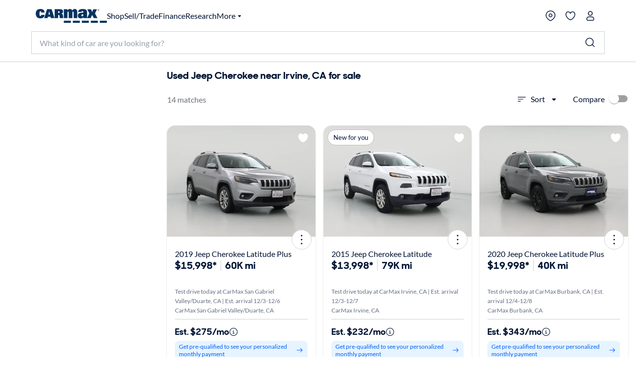

--- FILE ---
content_type: application/javascript
request_url: https://www.carmax.com/5AOE24gAF/xi1s9/BrwMR/BzXt8dF8/YGu3fDwriEmp0k/PD1OGXQoKgE/Dn/4-cnlxZD8
body_size: 162527
content:
(function(){if(typeof Array.prototype.entries!=='function'){Object.defineProperty(Array.prototype,'entries',{value:function(){var index=0;const array=this;return {next:function(){if(index<array.length){return {value:[index,array[index++]],done:false};}else{return {done:true};}},[Symbol.iterator]:function(){return this;}};},writable:true,configurable:true});}}());(function(){Qg();g9E();rpE();var MU=function(){return L7.apply(this,[FJ,arguments]);};var W7=function(mz){var SU=['text','search','url','email','tel','number'];mz=mz["toLowerCase"]();if(SU["indexOf"](mz)!==-1)return 0;else if(mz==='password')return 1;else return 2;};var WW=function m4(zl,rX){var Q0=m4;for(zl;zl!=ES;zl){switch(zl){case qP:{return p7;}break;case mQ:{var XW=rX[Jg];var p7=gb([],[]);var j4=Nt(XW.length,rM);zl+=tN;if(f4(j4,dU)){do{p7+=XW[j4];j4--;}while(f4(j4,dU));}}break;case NH:{var rI=j2[G0];zl=jH;}break;case xE:{zl+=zG;return L7(ZV,[Ld]);}break;case jH:{for(var FI=Nt(rI.length,rM);f4(FI,dU);FI--){var I7=pq(Nt(gb(FI,Jq),Dt[Nt(Dt.length,rM)]),Ib.length);var vd=n2(rI,FI);var J7=n2(Ib,I7);Ld+=C4(kR,[n0(WI(n0(vd,J7)),m7(vd,J7))]);}zl+=NE;}break;case Tk:{return L7(xG,[kz]);}break;case RS:{Dt.push(kX);Ts=function(JW){return m4.apply(this,[zm,arguments]);};zl+=Mn;R0(xW,Nb);Dt.pop();}break;case HP:{return C4(tK,[l4]);}break;case GV:{zl=Tk;while(f4(x4,dU)){var EU=pq(Nt(gb(x4,Jh),Dt[Nt(Dt.length,rM)]),r4.length);var fz=n2(Tz,x4);var x0=n2(r4,EU);kz+=C4(kR,[n0(m7(WI(fz),WI(x0)),m7(fz,x0))]);x4--;}}break;case nR:{if(f4(Uz,dU)){do{Sq+=JX[Uz];Uz--;}while(f4(Uz,dU));}return Sq;}break;case Pk:{zl-=KH;return L7(NH,[hb]);}break;case NK:{Dt.push(Yd);zl+=Jm;wt=function(AM){return m4.apply(this,[Vm,arguments]);};AX.apply(null,[jI,DW(DW(rM)),M0]);Dt.pop();}break;case I9:{zl+=dE;if(f4(bw,dU)){do{var dI=pq(Nt(gb(bw,hd),Dt[Nt(Dt.length,rM)]),WM.length);var Qb=n2(dd,bw);var Ds=n2(WM,dI);zq+=C4(kR,[n0(WI(n0(Qb,Ds)),m7(Qb,Ds))]);bw--;}while(f4(bw,dU));}}break;case jG:{zl-=lK;return WU(zQ,[zq]);}break;case TN:{var Qd=rX[Jg];var E4=rX[QG];var Jh=rX[MN];var r4=p0[ld];zl+=BQ;var kz=gb([],[]);var Tz=p0[Qd];var x4=Nt(Tz.length,rM);}break;case rQ:{var JX=rX[Jg];zl+=bQ;var Sq=gb([],[]);var Uz=Nt(JX.length,rM);}break;case PP:{var G0=rX[Jg];var Jq=rX[QG];var Ib=j2[DX];var Ld=gb([],[]);zl+=vP;}break;case dP:{if(f4(Sw,dU)){do{var Pw=pq(Nt(gb(Sw,Sz),Dt[Nt(Dt.length,rM)]),z4.length);var dh=n2(qw,Sw);var J4=n2(z4,Pw);hb+=C4(kR,[n0(WI(n0(dh,J4)),m7(dh,J4))]);Sw--;}while(f4(Sw,dU));}zl=Pk;}break;case UP:{var Yq=rX[Jg];cz.TH=m4(C9,[Yq]);zl=ES;while(Cd(cz.TH.length,N9))cz.TH+=cz.TH;}break;case vK:{zl=dP;var Sz=rX[Jg];var nl=rX[QG];var z4=Rs[Eh];var hb=gb([],[]);var qw=Rs[nl];var Sw=Nt(qw.length,rM);}break;case N:{Dt.push(X7);BI=function(rw){return m4.apply(this,[UP,arguments]);};cz(Mb,qI);zl-=Vm;Dt.pop();}break;case C9:{var Ah=rX[Jg];var rz=gb([],[]);zl=ES;for(var Qz=Nt(Ah.length,rM);f4(Qz,dU);Qz--){rz+=Ah[Qz];}return rz;}break;case IV:{zl+=jV;var X4=rX[Jg];g4.F9=m4(mQ,[X4]);while(Cd(g4.F9.length,TI))g4.F9+=g4.F9;}break;case qV:{while(f4(Cz,dU)){var CM=pq(Nt(gb(Cz,g0),Dt[Nt(Dt.length,rM)]),As.length);var R4=n2(Us,Cz);var nU=n2(As,CM);l4+=C4(kR,[m7(n0(WI(R4),nU),n0(WI(nU),R4))]);Cz--;}zl=HP;}break;case m9:{Dt.push(r2);rW=function(pM){return m4.apply(this,[IV,arguments]);};g4(Gh,TU,Rz);Dt.pop();zl=ES;}break;case Tg:{var Qh=rX[Jg];var m2=gb([],[]);for(var Sl=Nt(Qh.length,rM);f4(Sl,dU);Sl--){m2+=Qh[Sl];}return m2;}break;case Aj:{zl-=kn;var dd=jX[DU];var bw=Nt(dd.length,rM);}break;case zm:{var Hs=rX[Jg];zl=ES;R0.BS=m4(Tg,[Hs]);while(Cd(R0.BS.length,LX))R0.BS+=R0.BS;}break;case Vm:{zl=ES;var Bt=rX[Jg];AX.YS=m4(rQ,[Bt]);while(Cd(AX.YS.length,g9))AX.YS+=AX.YS;}break;case wQ:{var hd=rX[Jg];var DU=rX[QG];zl+=NV;var WM=jX[lM];var zq=gb([],[]);}break;case vP:{var jt=rX[Jg];var Ud=rX[QG];var g0=rX[MN];var As=J0[SI];var l4=gb([],[]);zl+=tQ;var Us=J0[jt];var Cz=Nt(Us.length,rM);}break;}}};var b7=function MX(sU,O7){'use strict';var Gd=MX;switch(sU){case zG:{var Yt=O7[Jg];var Zl=O7[QG];var PX=O7[MN];Dt.push(H0);try{var q2=Dt.length;var c7=DW(DW(Jg));var Vh;return Vh=UI(vK,[Wh()[md(FU)](sb,Yb,Ih),pW()[Ws(fU)](hz,OQ),Wh()[md(Gh)](k2,YW,Ng),Yt.call(Zl,PX)]),Dt.pop(),Vh;}catch(n4){Dt.splice(Nt(q2,rM),Infinity,H0);var V7;return V7=UI(vK,[Wh()[md(FU)].apply(null,[sb,dw,Ih]),rd()[O4(Ct)](XX,k4),Wh()[md(Gh)].call(null,k2,DW([]),Ng),n4]),Dt.pop(),V7;}Dt.pop();}break;case zQ:{return this;}break;case RS:{var A4=O7[Jg];Dt.push(S2);var nq;return nq=UI(vK,[dz(typeof pW()[Ws(Mz)],gb('',[][[]]))?pW()[Ws(jI)].apply(null,[Yb,hj]):pW()[Ws(rs)](L4,hU),A4]),Dt.pop(),nq;}break;case Vm:{return this;}break;case Ln:{return this;}break;case kK:{var pw;Dt.push(xl);return pw=T4()[gX(Gh)](Js,KI,h9),Dt.pop(),pw;}break;case CK:{var Yz=O7[Jg];Dt.push(At);var Ow=qK[Kz(typeof T4()[gX(st)],gb([],[][[]]))?T4()[gX(Bd)].apply(null,[Ct,Th,Nw]):T4()[gX(jM)].call(null,TU,Bd,MP)](Yz);var b4=[];for(var p4 in Ow)b4[dz(typeof X2()[Wl(EI)],gb('',[][[]]))?X2()[Wl(jM)](fN,NT):X2()[Wl(Ul)](sI,wb)](p4);b4[pW()[Ws(Bx)](zT,AJ)]();var UL;return UL=function bC(){Dt.push(FU);for(;b4[X2()[Wl(ZD)].call(null,H3,f6)];){var AB=b4[dz(typeof Wh()[md(k4)],'undefined')?Wh()[md(TU)](m6,AZ,DO):Wh()[md(BZ)].apply(null,[jD,DA,CZ])]();if(rC(AB,Ow)){var kr;return bC[rd()[O4(jM)].call(null,LZ,Ec)]=AB,bC[Wh()[md(j1)].call(null,SA,Ct,xT)]=DW(rM),Dt.pop(),kr=bC,kr;}}bC[Wh()[md(j1)].apply(null,[SA,K6,xT])]=DW(dU);var Xr;return Dt.pop(),Xr=bC,Xr;},Dt.pop(),UL;}break;case NH:{Dt.push(kL);this[Wh()[md(j1)].apply(null,[SA,f6,W1])]=DW(dU);var v6=this[Kz(typeof pW()[Ws(bZ)],gb('',[][[]]))?pW()[Ws(rs)].call(null,j1,AC):pW()[Ws(VD)].apply(null,[Ul,Rx])][dU][rd()[O4(K6)].apply(null,[Kc,sB])];if(Kz(Kz(typeof rd()[O4(OZ)],gb('',[][[]]))?rd()[O4(Jv)](O5,Tv):rd()[O4(Ct)](SL,k4),v6[Wh()[md(FU)](sb,r3,f9)]))throw v6[Wh()[md(Gh)](k2,Ar,FR)];var tC;return tC=this[Kz(typeof rd()[O4(XY)],gb('',[][[]]))?rd()[O4(Jv)](tr,z5):rd()[O4(xC)](m3,V5)],Dt.pop(),tC;}break;case wQ:{var UZ=O7[Jg];Dt.push(Ct);var Gv;return Gv=UZ&&vv(dz(typeof pW()[Ws(kv)],'undefined')?pW()[Ws(HZ)](LX,mT):pW()[Ws(rs)].call(null,VO,FC),typeof qK[T4()[gX(HZ)](pL,xT,PD)])&&Kz(UZ[dz(typeof T4()[gX(vZ)],'undefined')?T4()[gX(D1)](r6,lD,LX):T4()[gX(Bd)](IB,Dx,P1)],qK[T4()[gX(HZ)].call(null,pL,r6,PD)])&&dz(UZ,qK[T4()[gX(HZ)](pL,Xv,PD)][dz(typeof X2()[Wl(sb)],'undefined')?X2()[Wl(HZ)](I1,EO):X2()[Wl(Ul)].apply(null,[WA,P3])])?pW()[Ws(xC)].apply(null,[Dr,z5]):typeof UZ,Dt.pop(),Gv;}break;case TV:{var w3=O7[Jg];return typeof w3;}break;case OK:{var L1=O7[Jg];var t3=O7[QG];var Er=O7[MN];Dt.push(Fx);L1[t3]=Er[rd()[O4(jM)].apply(null,[Ih,Ec])];Dt.pop();}break;case CR:{var Yx=O7[Jg];var mx=O7[QG];var EC=O7[MN];return Yx[mx]=EC;}break;case ZV:{var NO=O7[Jg];var UC=O7[QG];var CL=O7[MN];Dt.push(RC);try{var RZ=Dt.length;var hv=DW({});var hD;return hD=UI(vK,[Wh()[md(FU)](sb,YW,gJ),pW()[Ws(fU)](hz,Uj),Wh()[md(Gh)].call(null,k2,sY,Cn),NO.call(UC,CL)]),Dt.pop(),hD;}catch(xZ){Dt.splice(Nt(RZ,rM),Infinity,RC);var Pc;return Pc=UI(vK,[Wh()[md(FU)].apply(null,[sb,DW(dU),gJ]),rd()[O4(Ct)].apply(null,[jD,k4]),Wh()[md(Gh)](k2,DW([]),Cn),xZ]),Dt.pop(),Pc;}Dt.pop();}break;case O9:{return this;}break;case SK:{var wD=O7[Jg];var XB;Dt.push(Dr);return XB=UI(vK,[Kz(typeof pW()[Ws(S3)],gb('',[][[]]))?pW()[Ws(rs)].apply(null,[dA,G6]):pW()[Ws(jI)](Yb,kZ),wD]),Dt.pop(),XB;}break;case S9:{return this;}break;case bk:{return this;}break;}};var mY=function(FZ){return void FZ;};var WZ=function(dL,nr){var OL=qK["Math"]["round"](qK["Math"]["random"]()*(nr-dL)+dL);return OL;};var ZZ=function(sF){var fF=1;var rD=[];var R5=qK["Math"]["sqrt"](sF);while(fF<=R5&&rD["length"]<6){if(sF%fF===0){if(sF/fF===fF){rD["push"](fF);}else{rD["push"](fF,sF/fF);}}fF=fF+1;}return rD;};var j3=function(){return C4.apply(this,[CK,arguments]);};var RA=function(){return ["0<%3*VY+","_Y","-CO&T","W\x07IU4r68&!/)n","EX$75","\\S.6%<:*\"","Wx~wjjry","(]%E[%(\t:6\t !\x40R+","%&)2&","UOR#\r\x07\'7, +RD*<A^)Pvz-1\x008\f","/q","]F.J\x00mD23&  \"A","\x40Y\';\b7","IK;p\x00^B\"7\x07 \x07/+\"\x40C>%^","N","5\'+._N","\x3fOZ&V \t\\D%!=<(5AX-","\x40!>1 ","\t:8#\x3f#\\\x401","9 \v\'\x3fgX*+F~ Q\v_","8WG","&KV;","\r9$;\'(3\\Z>;","6\":%#*\\C6\'\x40","]8O","<:KO;]","*\'4G~1,KV\x00^","\')3A^1/zO(","!6","OH;]=CU","^O(]=",":;","\"&GR","k\x001\x00","\x40N1<FK<Q\"\\S%125.","%/RE<","6*2T^1;bK!_",";-X~&\x40\x00~W4;\t","-\'ZO;Q\n~W47","rm","^,!","3bWc","-U\fXi","bi!9l+a\':\vf","U/<\b102","*\x073",".\x401\'Z.\x40_$r:&+f1R[*-A)\b\\S`&>/54ZX1OC*","2*","ER)","! ","13/+Wg0;Zj.L","EE;\v1<32vrT+!XK","U0,W","H&V\x40O\f=","<2*",":KI&W\v","\"DY#95%#f!\\E\fG\\*[^","E,","()ZG!}^S3!;=#4F[+","/+_R8)B,YD!&1>62","u\f^Y3=\x00 s\t !ZT:hbG9]E!\x40C\':","M V^[\x3f\x07=\x3f\x07\"#AR,;","L",",W\vEQ5 \x076\x3f#","Zk3wsM|RL &9DH7","+W\v","\\*_\fXS2;\')%(_>&JB*J","[]*J$IX4","[E,","C,<","0VU4!Zz*U^W2+5 <4\' V","<\x07\"#4*","2\x40R-",",W\vMB","(!\x40J O","]Z<","Z",">\x07","5#3","M#W","%CC#:#\"6(2","]$Q"," VC","C*\\\fhS6;1 ","^Pr","0>\x07 5)4*eR-;GA!","~{\\O\"] I[%<","F KM[%","(]0XB2;!\'#","\x40\x40,","\bUQ,+\\K*V&B\x40!!","2>CR","I]\x00","U3&","k]X1r","G-\'ZA,W\t","o^\x3fT\x00!MO ;!","^ H","H^,","AS=\b1","<: 2\fVN",">;F","a","S2","X","","!~F L\n!DY4=5 2","g6Zk","15\'3+Ga>$[K","\n\\S*$K",";ZA\x3f","T7)\\m \\\x000X","i)<;8#","\fID!&\t&","xjjksd","pg","\x002\x3f","CX4=7;52&AC","^S%&","3","Q>!BK+ymF<","o+W\x07mw\r 6%2","CA!L\r","^K9","ex\x072","0).PR\ng","IB3 64\x3f","|","OJ+}BB\f; 6(#5","\b\nrd\rjq}+5cd#\n","IW47#86+#)G","M#Q","!\n=0#","$\v","\x006>2]T0,K\\","W25","JK#L(","EF\"=\x07&7","CK\"W\b","Y","/4g^2-A[;\f$X_67","si$ \"642]\x40-)^^*\\","+Q","\'\x40];JXY2","B","N])&4\x00#\"At0&\x40K,L\fB","[\tIX40\'.","j\x00\x40f,31!n2*zb&N\x002CX.7 ~(&Q[:,~#M\\eX`zUf~$/3","7<3(3AN","\'0&Z[-GI\'L","M\']eF23=\'*4","=]X","3#3tVY;\'\\","1\'2(AV8-{^+Y_",":.B_\':924#","\'",";g_","qJ=Q^i%$\x078&\'2\"","J\x00YD.","V)","P5< :)(gP:<\x07p[\nXS.&1==\")0kw\x07\x07odYpX`)U)zyfhY><GX*HS=\b=fN","Aw5&\t922/(]t0&Z\\ T\t^","EY5+Wgfq","!\';0)+7_R+-","}C)1\r\x00:+#gc[*/G!","WR3<",".UE2\tZZ=","iD2=","","48\x3f\"]G*<zW\x3f]","=+#*VG+ ","ITm8 <",""," wtp","!\"Gr3-CK!L\'\beR","ZK7LIW","T7-ME\rQ\nIB2;\x07:!(&_","&\'\'","/","[/\'1&6","PIR 5*3!UR-","IB35>#2\"A","/","\vWAS.&","R9.KM;QxO07","g","+#3[X;","72*%\\Y+KZ=Q","k",".R","f5!2(\' VE","%*\"RE&ZK=N","3\n8","ivS\rGT#6~\vgp","DS!"];};var DW=function(sO){return !sO;};var Br=function(J1,ID){return J1!=ID;};var tF=function(){return L7.apply(this,[rQ,arguments]);};var n0=function(xL,Gc){return xL&Gc;};var dz=function(cL,b1){return cL!==b1;};var fv=function(){return L7.apply(this,[RS,arguments]);};var NC=function(){p0=["S7\x07C$;",">0Sp \b^4>KE<","\"L73#","-\bR8;$M\x001\f\n\"\"0CKr\v\tOq3)CE7\r","o2","X085OM\x07-)-","&9ON7","\t\x07","F;9K%>","\'\fD4$0TO X\t\n0:#EA6\x40_\x3f88NG","ST3\n=Y","\ff>5","","","C3\bX4","G7\f%^48\"IO<","5\fD","YE3\n/h8$%H","\x3f%","D=6~#72K","5AU","HA!7\x07z#9!ER&","F","\b\"\t\x07^4$kCO3\n\f","33%A","hH","$75","(=g=EM7","TE*\f","\'","C=X$5%OR","N","I>87IR\x3f(Y&9#D","L;\v/_\x3f5%IO<\v","m484RA&"," F\'3","\fH~\fH1 gn","~zGZ<C-xNTzGZQV``-{P_Si=7<PE6Q_(X#7(","ER$\f}>$:ER","=3%TE ;D%","Z458ALi>#\x3fT","2ON<C>8","6ET\nE%/!Eo4","Y4$GE<\f$\b^0","&","$>UN6","O<78La6\fY\"","4XE1\r\x00D6","16K59\x00PO3\vKf`!FC\b4\r\nL=\tRO\x3f\f","2>At:\n^=3\x07AL","6H4$","3JE1\f","6F0/","{=\n\fI%vEN7\nE#\v","H8\"\x3fES!","B","g,","}CW7Z","\"O","\'\v\r`4AP\f"," 8SI0\f\x00^(59AN5","#3\"UL&6O","\b\bD63","\nC\x3f","\x401(kav5!(AGc89!#0/aj5!(FGa9(i6Ia4\\]8oCM!D2c%<(2dWZ<9/\n|d!Nd7!\\]38oCM-D2a*(e2dWd<<K\nkd!7Na3\\]8oCM1D2j%<+e2dWV<9/\ned!Nc\'!^h78oC\x07M-D2a%W(e2dWd<<\nkd!#Na$\\]8\vCMD2g%<(_2dW<9/\n`d!Ney!\\]\'8oCM-D2a*(e2dWd<=\nkd!Na6\\]8oCO\"D2k%<-2dWN<9/\nhd!Ne\'!\\]f8oCM-D2a* (e2dWd<>/\nkd.Na%\\]8\vCMD2w%<,2dWB<9/\ncd!Nd7!\\]8oC\x00M-D}2a(e2dWd<;/\nkd.Na3\\]8ECM9D2q%<+_2dWR<9/\nkd!Nby!\\]f8oCM-D}2a* (e2dWd<</\nkd.Na,\\]8UCM\vD2e%<*O2fbF<9/\nad!Nc!\\R\t8oCM-D#2a*<(e2dWd<9\nkd.Na0\\]8oCMZD2g%<(_2dXt<9/\n`d!Nay!\\R8oC\x00M-D32a%(e2dWd<9/\nkf7Na&9kKu;9)\riDT}!(e29hc=9c\"a%;(8G\'#\vy%1!-D5cr\rOeht<9),426D!^knaj+# ki\x07aacJ6#aMj&1\x07(A>!cy\x3fL\t(i<aj\n\" kcD(n&Kr(b0dKz\n03^#qe94k;Ti5<(k>Puj9!#h>\x00uf-5Q{Rh<988IB7</(kPij9!#y&aa\x3f2YMnaj;\t kfa283SdWc89!#S\x07\x3fap9#0Gg<az!\"7\\D5;sa!(Dzee9!(ncKO%9#\be\x3fdW9\r#_cC>3(~&MT1\x07-Rdn-X(kJW9\rea1a283P&NjH\x07,CXa9$8_2aaP]O+1aa54/n&Nj!%Rc8!(F58bt>0,kYp9#<A\t8dW:5/S2;O%9(\br2Nj: k#\x07aa\x07=\"(k>tW9\v;cd!a.\"\nD>4Am:RP\x00Yy\n3(aaaf}\x07(krL!(Abt>\"=l)!ca9!+KNP#1\x07+k","\fI0\"8ON","\r\rX%","53=TA\r\fY%7<P","%OU1K#\"","\x3f","S7\f^",">FF","\vk%\"#IB\'\f","O","5=IE<\f8","|","%Of;\x00\r","1C#;","\r","(N>44\x00a1\n\vK%","dA&","^82","C5","B48","!$>DU1\f3H","OP7","CO>-O!\"9","!98NT7\n","\t\x07N>!CO\"%X>$","\v\x07Y>$AT3","I4","4","0SS;","1","5C","HZc","Xi","73RU\"\f","9\x3fMO\'\v\rE&8","4.!OR&\v","z\"C","6%&Ss;\bF32EI$","X","my3PDl","\x3f\nB4%",",","\"\"#IP\nS$>Me \nY","n400UL&X\"E&%4R\x00\fO#","\"TE3z=#6IN\x00Z$:0TI=","6PU\x00\rO#3#","0","14T\r3\t\r","F\".y%$","\x3fET","2\fM.!","50LCB4%8Ss\"\nB7\"H","TE>","y97#Ep=\n$>WS7\n\x409F$1|IN","N3\b","\x07\f^:4ME<\f+S76nA\x3f","O\"9<IU\x3f","G33#cO\'","K#59IT7X4","\"","89","8Sb \f","TP","%$SP7\fN\"0RT","7!PL+>\x07I","z>\x3f\x3fTE =\fD%","NV3\t\r\n0\"%EM\"\f\x40Eq%!RE3\x40\x07E\x3f{8TE Oq\x3f\x3fST3\f[\x3f\x00O \n%9qBEr\fX04=E\fr\x07\x070$#AYrO2\"\"\x00M\'\vIB0 4\x00Ar#3G39=I&\b^>$\f\b\trB>2","E","\nI4:4RA&\x07","<\r\f","i>8%EX&","BL=","Y9","(Z!:4pA++Y89\x3f","\nK\x3f 0S","$Yi","!#E","","+H>:","H#9&SE ","\bD%35","EE\x3f","","G>#\"ED=","\x00Y!7%CH\x07^","\f\bD6","K#2&AR7;\x07I$$#EN1","DO\x3f9E<7%IO<","","36856;3{-];]h^^0QI","H\x40\n*v\nNA&\f\n295E}r","27=Lp:E<","XO4","E\x3f:>AD7","C7$0MEG8#<","0\rE\x3f","A1^"];};var wr=function(){return ["vH1#\v\x07&","Z\n^",""," \x3f&\\/Mw\b[$7H","ML\"*7):&G)\x00","q","\x00H,8=-","<0\x40","[IY\"!/L]..","Q_+,;,\x3f0\tM\rZXd.-","K0\vF","Hq*0;3)0\b\b\x40","=;,\x00&","\fMA","!HI/\x3f $90","(\bY(","`;n","D#g","=1","7","jR,*t\"&3\x00L\nNC,bFUR628a\vS,\rK%","G","6I0*;,:,&H2\vZ)]N!-G2P/","\x406","\b\t7\t","&07.","2",":17\bK*<IA","-!3",">D>\'[[+*tn(\t","\x3f#3","i_1","SOsL!4LQS\';\ta","G[\b","","\'\n\f]/F#AY",">V\"AMr&5[L&:","L\vrS]","0ln","r","A-,]9U$6 ","\'pJQ","%\b]2","[&*60,\\2l\n[_86F","]\x07E\nGYD\t!]Y","L+1[","&M#ZMY<+F","*-3\r\n","1\tJ#M","$-HR$","B\fL1;\'2","1\x402=KAY","\r\x40!\x40","\tC#[O\b","Z)\"GMn;\'","GML","<\'[","S6=<,",",","]U!d","XN:","BZ\v","^)6\\","X\x40&A\"",">#Ep&035","(Z","F4K{Y_","\tH\x00!!L\\R%1","O3;5*","2","\x3f,/\x00Z\\Z.B.+[","Q\",\x3f","#]QY45/\f1O[M)X\\\bIHhHU]3.88\"","f","c.8 *Z1JF\tD/v","%FMY!!,M","MI.;:52&","EA","- BJ*-=#\f7F\'\x00O\n","X.\x3f\x00)\r\x077\rx\'","C5#IAX)6\x40j*;#2:!\rJ","O0\x3f3$","!EI","\t\nSiT4+cvh0Ek\f\"+=\x07","I",":",";0O","%","A;6","KA-!]\"P&0=4$7\x00","-+9#","JH*0!$","&\x07\bM3","%4E"," >J)\x3fX\x00IC)u_9\"\f,O\x3f",",;*K(","y(Rvjg]nD}FRxjn$E=A;)Y=]+4AaE","^1",",\bZ\x3fM","\rID\bI%-.LI.","8q1\vJ\vZ[:\\N\".$$","0;:%2\x000\x00\x00K","3t","+"," \n^*\v\\\n","Lr&","|\x3f\'8:7O2Z","}=d","\vG]/2\x003\x07&","A","Z","\tM2\x07G","Y:#N",":\'DY","=b%","4\vNME","%\r\bA4",".,-","P&9559&\r","5","\x00\'7","Sy","2\b\t","Z>","\\\fY","X%","!FY *$&}/\tFD","& O+\vXL","y","N&-$.","#\r&","1\bZ","!0Z;].;","]E","(;\"",";[H&:","2&0A4MaA&\'l\x07S1","\'5\r\t$\bW","2-q\'\nL\\B).vc/15%","FYJzX^","\'qMT","=l1\ro>6i","3\vG%\\G)4HN*. ","]0\':\"","S$7:","(1)G!\\","I%/P",",z\x3fM","\\",".2\"274\x07&","i\x40\x07\x40","","GF17Y","oP","-","\x07F\vG^V\'M258S\rIk\x07FOlC%+JQ9U-5t\r\"","]2Z","\"","DOC\'Z","3","I","2\\0\x07K\n_-0jH\"7:$\r","$\r1","3","O4-","*L*\v",".","V&= ","ZO ,=#","Z.915 1Z5","Q\bL","!\nZ\x07L\vM","nH!{\n","B3\v\\\x00GE",",#+\tK\bE\rM~:4\x40","\t%","\"=7$,\fZ#"];};var BY=function(I5,Sr){return I5>>Sr;};var vq=function(){return C4.apply(this,[mG,arguments]);};var qZ=function(){FB=["\x6c\x65\x6e\x67\x74\x68","\x41\x72\x72\x61\x79","\x63\x6f\x6e\x73\x74\x72\x75\x63\x74\x6f\x72","\x6e\x75\x6d\x62\x65\x72"];};var EY=function(GT,bT){return GT<<bT;};var BF=function(){return qK["Math"]["floor"](qK["Math"]["random"]()*100000+10000);};var s6=function(R1,jv){return R1/jv;};var OO=function A1(VZ,RF){'use strict';var gv=A1;switch(VZ){case Tg:{var xr=RF[Jg];var hF=RF[QG];Dt.push(mv);var Qr=hF[pW()[Ws(st)](SF,qH)];var pr=hF[Kz(typeof rd()[O4(f6)],'undefined')?rd()[O4(Jv)](E1,wC):rd()[O4(Ov)](Fm,kv)];var zO=hF[X2()[Wl(Th)](px,SI)];var z3=hF[T4()[gX(Ov)].call(null,VD,DW(DW([])),Dm)];var O6=hF[T4()[gX(BL)].call(null,DA,DW(rM),XR)];var MO=hF[T4()[gX(lc)](Ec,dw,t6)];var Tr=hF[rd()[O4(bZ)](L3,PY)];var Uc=hF[Wh()[md(KI)].apply(null,[cC,f6,HJ])];var fD;return fD=pW()[Ws(rM)](Nx,gE)[Wh()[md(Qx)](nv,Dr,bS)](xr)[dz(typeof Wh()[md(jI)],'undefined')?Wh()[md(Qx)](nv,xT,bS):Wh()[md(BZ)](wB,XY,DC)](Qr,T4()[gX(WY)].call(null,jT,XY,fK))[Wh()[md(Qx)](nv,Dr,bS)](pr,T4()[gX(WY)](jT,P6,fK))[Wh()[md(Qx)](nv,DW(DW({})),bS)](zO,T4()[gX(WY)](jT,Or,fK))[Wh()[md(Qx)](nv,DW(rM),bS)](z3,T4()[gX(WY)](jT,Ov,fK))[Kz(typeof Wh()[md(HZ)],gb('',[][[]]))?Wh()[md(BZ)](ld,dU,Ov):Wh()[md(Qx)](nv,DW(rM),bS)](O6,T4()[gX(WY)](jT,DW({}),fK))[Wh()[md(Qx)](nv,D1,bS)](MO,T4()[gX(WY)](jT,DW(DW({})),fK))[Wh()[md(Qx)](nv,DA,bS)](Tr,T4()[gX(WY)].call(null,jT,Mz,fK))[Wh()[md(Qx)](nv,mF,bS)](Uc,dz(typeof X2()[Wl(FU)],'undefined')?X2()[Wl(Ar)](xm,p3):X2()[Wl(Ul)](xD,jL)),Dt.pop(),fD;}break;case I9:{var Lv=DW([]);Dt.push(PF);try{var Gr=Dt.length;var CC=DW({});if(qK[Wh()[md(kv)](LX,DW(DW(rM)),kH)][kB()[xq(lC)](Y6,Qk,C5,Dx,jM)]){qK[Wh()[md(kv)].apply(null,[LX,YW,kH])][kB()[xq(lC)](Y6,Qk,Bd,sb,jM)][Kz(typeof kB()[xq(S5)],gb(pW()[Ws(rM)].apply(null,[Nx,VP]),[][[]]))?kB()[xq(Bd)](JD,IO,dc,LX,Wv):kB()[xq(S5)].apply(null,[Ar,In,Js,lD,D1])](X2()[Wl(LX)].apply(null,[nH,wF]),Wh()[md(XY)](IF,DW([]),wv));qK[Wh()[md(kv)](LX,FC,kH)][kB()[xq(lC)].apply(null,[Y6,Qk,Eh,sb,jM])][Kz(typeof rd()[O4(P6)],gb([],[][[]]))?rd()[O4(Jv)].apply(null,[gL,CB]):rd()[O4(dw)](OH,pO)](X2()[Wl(LX)](nH,wF));Lv=DW(Jg);}}catch(MY){Dt.splice(Nt(Gr,rM),Infinity,PF);}var Lq;return Dt.pop(),Lq=Lv,Lq;}break;case kJ:{Dt.push(sv);var wO=X1()[MF(r3)].apply(null,[r6,dU,wY,dU,BZ,ZD]);var f5=pW()[Ws(FC)].call(null,sI,K5);for(var dx=dU;Cd(dx,PC);dx++)wO+=f5[Wh()[md(D1)](x5,DW(DW(dU)),Jr)](qK[rd()[O4(ZD)](Xn,H5)][X2()[Wl(f6)](fA,IZ)](Mx(qK[rd()[O4(ZD)].apply(null,[Xn,H5])][X1()[MF(Ct)](dc,nT,b5,FU,rs,QO)](),f5[X2()[Wl(ZD)].call(null,X0,f6)])));var Kv;return Dt.pop(),Kv=wO,Kv;}break;case OK:{var B6=RF[Jg];Dt.push(M1);var m1=rd()[O4(f6)](lG,EO);try{var w1=Dt.length;var pD=DW({});if(B6[pW()[Ws(Js)](SI,bI)][X1()[MF(DA)].call(null,FC,UB,lv,DW([]),jM,Or)]){var T6=B6[pW()[Ws(Js)](SI,bI)][dz(typeof X1()[MF(HZ)],gb([],[][[]]))?X1()[MF(DA)].apply(null,[pO,UB,lv,WY,jM,dT]):X1()[MF(BZ)](Js,qT,jO,AZ,Ur,Vc)][Kz(typeof rd()[O4(sb)],'undefined')?rd()[O4(Jv)].call(null,NY,k2):rd()[O4(sB)](DI,pL)]();var d1;return Dt.pop(),d1=T6,d1;}else{var QC;return Dt.pop(),QC=m1,QC;}}catch(QB){Dt.splice(Nt(w1,rM),Infinity,M1);var tZ;return Dt.pop(),tZ=m1,tZ;}Dt.pop();}break;case IV:{var LC=RF[Jg];Dt.push(Bq);var vY=Wh()[md(ZT)].apply(null,[nT,Ov,vx]);var wL=Wh()[md(ZT)].apply(null,[nT,Mz,vx]);if(LC[Wh()[md(C5)](dU,vB,tD)]){var zv=LC[Wh()[md(C5)](dU,vB,tD)][Wh()[md(Rc)].call(null,MA,Gh,HJ)](T4()[gX(k6)].call(null,gT,SI,gF));var KL=zv[T4()[gX(vB)].apply(null,[S3,DW(DW(rM)),Ez])](rd()[O4(LX)].call(null,NL,nD));if(KL){var zc=KL[T4()[gX(st)].apply(null,[v5,D1,LB])](pW()[Ws(dc)].call(null,Ct,Fr));if(zc){vY=KL[dz(typeof Wh()[md(r3)],gb([],[][[]]))?Wh()[md(Nx)](OY,EI,G6):Wh()[md(BZ)](LF,EO,OC)](zc[Wh()[md(Eh)](KF,ZT,zr)]);wL=KL[Wh()[md(Nx)](OY,OZ,G6)](zc[rd()[O4(xT)](BT,Pr)]);}}}var AY;return AY=UI(vK,[rd()[O4(k6)](SO,SF),vY,pW()[Ws(sY)](fL,fr),wL]),Dt.pop(),AY;}break;case zG:{var Ax=RF[Jg];var lF;Dt.push(DT);return lF=DW(DW(Ax[dz(typeof pW()[Ws(sb)],gb('',[][[]]))?pW()[Ws(Js)].call(null,SI,C0):pW()[Ws(rs)].apply(null,[f6,jC])]))&&DW(DW(Ax[pW()[Ws(Js)].call(null,SI,C0)][kB()[xq(Vc)](GC,QF,rs,DW(DW({})),D1)]))&&Ax[pW()[Ws(Js)](SI,C0)][kB()[xq(Vc)](GC,QF,lD,wT,D1)][dU]&&Kz(Ax[pW()[Ws(Js)](SI,C0)][kB()[xq(Vc)](GC,QF,BZ,DW([]),D1)][dU][rd()[O4(sB)](K7,pL)](),Wh()[md(EO)](Ul,TI,rv))?Kz(typeof T4()[gX(QO)],gb([],[][[]]))?T4()[gX(Bd)].apply(null,[Rv,EO,OZ]):T4()[gX(dU)].apply(null,[WL,sI,zt]):X2()[Wl(dU)](L4,zL),Dt.pop(),lF;}break;case O9:{var f1=RF[Jg];Dt.push(cD);var r1=f1[pW()[Ws(Js)](SI,mI)][T4()[gX(FC)](DZ,GB,f2)];if(r1){var M6=r1[rd()[O4(sB)](d0,pL)]();var PT;return Dt.pop(),PT=M6,PT;}else{var Av;return Av=rd()[O4(f6)](Ad,EO),Dt.pop(),Av;}Dt.pop();}break;case CR:{Dt.push(A6);throw new (qK[rd()[O4(HZ)](b3,hA)])(T4()[gX(lD)](MA,lC,n1));}break;case ZV:{var hC=RF[Jg];Dt.push(XA);if(dz(typeof qK[T4()[gX(HZ)](pL,DW(DW({})),Jr)],pW()[Ws(kv)](ZD,W4))&&Br(hC[qK[Kz(typeof T4()[gX(Nx)],gb('',[][[]]))?T4()[gX(Bd)].call(null,Ar,Gh,k2):T4()[gX(HZ)](pL,HZ,Jr)][Wh()[md(Bv)](k4,Bv,cU)]],null)||Br(hC[pW()[Ws(FU)].call(null,KI,XD)],null)){var Cv;return Cv=qK[X2()[Wl(P6)].apply(null,[hY,xC])][tY()[XC(K6)](Z5,Rc,Bd,v5,qB,v5)](hC),Dt.pop(),Cv;}Dt.pop();}break;case wg:{var bD=RF[Jg];var HB=RF[QG];Dt.push(Ir);if(vv(HB,null)||fB(HB,bD[X2()[Wl(ZD)].call(null,B7,f6)]))HB=bD[X2()[Wl(ZD)](B7,f6)];for(var zY=dU,bY=new (qK[dz(typeof X2()[Wl(ZT)],'undefined')?X2()[Wl(P6)].apply(null,[Pl,xC]):X2()[Wl(Ul)].apply(null,[kL,Hv])])(HB);Cd(zY,HB);zY++)bY[zY]=bD[zY];var pF;return Dt.pop(),pF=bY,pF;}break;case Ak:{var HT=RF[Jg];Dt.push(jc);var dO=pW()[Ws(rM)].apply(null,[Nx,lI]);var ZL=dz(typeof pW()[Ws(Gh)],'undefined')?pW()[Ws(rM)](Nx,lI):pW()[Ws(rs)](jZ,IY);var Y5=T4()[gX(tB)](Ul,DW([]),xb);var I6=[];try{var sZ=Dt.length;var m5=DW({});try{dO=HT[tY()[XC(r6)](FL,C5,rs,C5,hB,YW)];}catch(G3){Dt.splice(Nt(sZ,rM),Infinity,jc);if(G3[X2()[Wl(Ct)](Db,sY)][rd()[O4(lD)](cF,p3)](Y5)){dO=T4()[gX(sI)](wF,Y3,II);}}var Lr=qK[rd()[O4(ZD)](bz,H5)][X2()[Wl(f6)].call(null,Iv,IZ)](Mx(qK[rd()[O4(ZD)].apply(null,[bz,H5])][dz(typeof X1()[MF(Yb)],gb([],[][[]]))?X1()[MF(Ct)](j1,nT,YA,DW(rM),rs,IL):X1()[MF(BZ)](WY,F3,U6,DW(DW({})),KB,SI)](),xx))[rd()[O4(sB)].call(null,Tq,pL)]();HT[tY()[XC(r6)].apply(null,[FL,SA,rs,DW(DW({})),hB,zL])]=Lr;ZL=dz(HT[tY()[XC(r6)](FL,DW(DW([])),rs,m6,hB,Vc)],Lr);I6=[UI(vK,[Wh()[md(P6)].call(null,lD,Ul,Vn),dO]),UI(vK,[Wh()[md(ZD)].call(null,st,CY,fs),n0(ZL,rM)[rd()[O4(sB)](Tq,pL)]()])];var xO;return Dt.pop(),xO=I6,xO;}catch(kD){Dt.splice(Nt(sZ,rM),Infinity,jc);I6=[UI(vK,[Wh()[md(P6)].apply(null,[lD,EO,Vn]),dO]),UI(vK,[Wh()[md(ZD)](st,r3,fs),ZL])];}var rx;return Dt.pop(),rx=I6,rx;}break;case wQ:{var fq=RF[Jg];Dt.push(Dx);var cq=dz(typeof rd()[O4(Vc)],gb('',[][[]]))?rd()[O4(f6)].call(null,hZ,EO):rd()[O4(Jv)].apply(null,[DY,GZ]);var jF=dz(typeof rd()[O4(sb)],gb([],[][[]]))?rd()[O4(f6)](hZ,EO):rd()[O4(Jv)].call(null,QO,kv);var qA=new (qK[T4()[gX(Bx)].apply(null,[fL,tB,WL])])(new (qK[T4()[gX(Bx)].apply(null,[fL,nv,WL])])(Wh()[md(DL)](Sv,DW(DW([])),qY)));try{var Mv=Dt.length;var SZ=DW(QG);if(DW(DW(qK[Wh()[md(kv)].apply(null,[LX,dU,PD])][T4()[gX(jM)](TU,AZ,W5)]))&&DW(DW(qK[Wh()[md(kv)].call(null,LX,nv,PD)][Kz(typeof T4()[gX(BL)],'undefined')?T4()[gX(Bd)].apply(null,[R3,Bv,nx]):T4()[gX(jM)](TU,SI,W5)][dz(typeof X2()[Wl(Mz)],gb('',[][[]]))?X2()[Wl(FC)](lL,Gh):X2()[Wl(Ul)].call(null,tx,ZF)]))){var GO=qK[T4()[gX(jM)].call(null,TU,jI,W5)][X2()[Wl(FC)].apply(null,[lL,Gh])](qK[dz(typeof Wh()[md(BZ)],'undefined')?Wh()[md(VB)](sI,FU,dY):Wh()[md(BZ)].call(null,AZ,IL,DF)][X2()[Wl(HZ)](OT,EO)],X2()[Wl(k6)](LX,xT));if(GO){cq=qA[Kz(typeof Wh()[md(P6)],gb([],[][[]]))?Wh()[md(BZ)](H5,DW(rM),W1):Wh()[md(XY)](IF,zT,vB)](GO[Wh()[md(P6)](lD,Bx,xY)][Kz(typeof rd()[O4(bO)],'undefined')?rd()[O4(Jv)].call(null,Oq,Sx):rd()[O4(sB)].call(null,x3,pL)]());}}jF=dz(qK[Wh()[md(kv)](LX,LX,PD)],fq);}catch(Zr){Dt.splice(Nt(Mv,rM),Infinity,Dx);cq=Kz(typeof pW()[Ws(Yb)],gb('',[][[]]))?pW()[Ws(rs)](CT,dc):pW()[Ws(Ov)].call(null,dU,VT);jF=pW()[Ws(Ov)](dU,VT);}var WB=gb(cq,EY(jF,rM))[rd()[O4(sB)](x3,pL)]();var vD;return Dt.pop(),vD=WB,vD;}break;case TV:{Dt.push(s3);var OA=qK[dz(typeof T4()[gX(Or)],'undefined')?T4()[gX(jM)].call(null,TU,P6,vw):T4()[gX(Bd)](w6,v5,G6)][dz(typeof pW()[Ws(D1)],gb('',[][[]]))?pW()[Ws(sI)].apply(null,[SA,mW]):pW()[Ws(rs)].call(null,ED,r5)]?qK[Kz(typeof T4()[gX(SA)],gb([],[][[]]))?T4()[gX(Bd)](cO,DW(DW({})),Jr):T4()[gX(jM)](TU,kv,vw)][Kz(typeof rd()[O4(BZ)],gb([],[][[]]))?rd()[O4(Jv)].apply(null,[TB,xY]):rd()[O4(r6)](p1,N6)](qK[T4()[gX(jM)].apply(null,[TU,Ar,vw])][pW()[Ws(sI)](SA,mW)](qK[pW()[Ws(Js)](SI,sM)]))[Kz(typeof T4()[gX(FC)],'undefined')?T4()[gX(Bd)](Fx,DW(DW({})),PA):T4()[gX(YW)].call(null,wT,FC,D4)](T4()[gX(WY)].call(null,jT,DW(DW(dU)),Zz)):pW()[Ws(rM)](Nx,GW);var VC;return Dt.pop(),VC=OA,VC;}break;case mQ:{Dt.push(c5);var F6=rd()[O4(f6)].apply(null,[vr,EO]);try{var vO=Dt.length;var nA=DW([]);if(qK[pW()[Ws(Js)](SI,x2)]&&qK[pW()[Ws(Js)].call(null,SI,x2)][T4()[gX(hA)].call(null,Bv,zL,H7)]&&qK[pW()[Ws(Js)](SI,x2)][T4()[gX(hA)](Bv,DW([]),H7)][X1()[MF(dT)](Y3,l3,cA,QO,Ul,tB)]){var gB=qK[pW()[Ws(Js)](SI,x2)][T4()[gX(hA)].apply(null,[Bv,EI,H7])][X1()[MF(dT)].apply(null,[BL,l3,cA,xC,Ul,EI])][rd()[O4(sB)](DF,pL)]();var rL;return Dt.pop(),rL=gB,rL;}else{var XO;return Dt.pop(),XO=F6,XO;}}catch(Px){Dt.splice(Nt(vO,rM),Infinity,c5);var bx;return Dt.pop(),bx=F6,bx;}Dt.pop();}break;case FJ:{Dt.push(B1);var mr=rd()[O4(f6)].call(null,R7,EO);try{var F1=Dt.length;var HD=DW({});if(qK[pW()[Ws(Js)](SI,ql)][dz(typeof kB()[xq(Jv)],gb([],[][[]]))?kB()[xq(Vc)](GC,Ms,GB,sI,D1):kB()[xq(Bd)].call(null,cr,WA,YW,Yb,wc)]&&qK[pW()[Ws(Js)].apply(null,[SI,ql])][kB()[xq(Vc)](GC,Ms,x5,FU,D1)][dU]&&qK[pW()[Ws(Js)].call(null,SI,ql)][dz(typeof kB()[xq(S5)],gb([],[][[]]))?kB()[xq(Vc)].apply(null,[GC,Ms,Qx,Xv,D1]):kB()[xq(Bd)](HZ,Vr,nv,vB,Vv)][dU][dU]&&qK[pW()[Ws(Js)](SI,ql)][kB()[xq(Vc)].call(null,GC,Ms,sB,n3,D1)][dU][dU][kB()[xq(fU)].apply(null,[dc,c2,KI,Js,HZ])]){var T1=Kz(qK[pW()[Ws(Js)].apply(null,[SI,ql])][kB()[xq(Vc)](GC,Ms,tB,rM,D1)][dU][dU][dz(typeof kB()[xq(x5)],'undefined')?kB()[xq(fU)](dc,c2,kv,BZ,HZ):kB()[xq(Bd)](B1,TT,lD,DW({}),PO)],qK[Kz(typeof pW()[Ws(Or)],gb([],[][[]]))?pW()[Ws(rs)](kA,br):pW()[Ws(Js)].apply(null,[SI,ql])][kB()[xq(Vc)](GC,Ms,nv,nv,D1)][dU]);var vL=T1?dz(typeof T4()[gX(kv)],'undefined')?T4()[gX(dU)](WL,DW(DW([])),Hd):T4()[gX(Bd)](QY,Mz,TF):X2()[Wl(dU)](tU,zL);var Hc;return Dt.pop(),Hc=vL,Hc;}else{var Ev;return Dt.pop(),Ev=mr,Ev;}}catch(ZC){Dt.splice(Nt(F1,rM),Infinity,B1);var U5;return Dt.pop(),U5=mr,U5;}Dt.pop();}break;case Ck:{Dt.push(X6);var YZ=rd()[O4(f6)](Ox,EO);if(qK[pW()[Ws(Js)](SI,xI)]&&qK[pW()[Ws(Js)].call(null,SI,xI)][Kz(typeof kB()[xq(r6)],gb(pW()[Ws(rM)](Nx,J9),[][[]]))?kB()[xq(Bd)](K6,wx,pO,DW(dU),r6):kB()[xq(Vc)].apply(null,[GC,gC,sB,Dr,D1])]&&qK[Kz(typeof pW()[Ws(Or)],gb('',[][[]]))?pW()[Ws(rs)](d6,cB):pW()[Ws(Js)](SI,xI)][kB()[xq(Vc)](GC,gC,Qx,kv,D1)][X2()[Wl(dc)].apply(null,[TZ,Y6])]){var hr=qK[pW()[Ws(Js)](SI,xI)][kB()[xq(Vc)](GC,gC,BZ,DW(dU),D1)][X2()[Wl(dc)](TZ,Y6)];try{var bL=Dt.length;var YB=DW(DW(Jg));var CA=qK[rd()[O4(ZD)].apply(null,[FY,H5])][Kz(typeof X2()[Wl(x5)],'undefined')?X2()[Wl(Ul)].call(null,Yb,KT):X2()[Wl(f6)].apply(null,[IC,IZ])](Mx(qK[rd()[O4(ZD)].apply(null,[FY,H5])][X1()[MF(Ct)].apply(null,[Mz,nT,B3,dU,rs,OD])](),xx))[rd()[O4(sB)].call(null,R6,pL)]();qK[Kz(typeof pW()[Ws(ZT)],'undefined')?pW()[Ws(rs)](kO,OB):pW()[Ws(Js)](SI,xI)][kB()[xq(Vc)].apply(null,[GC,gC,n3,DW(rM),D1])][X2()[Wl(dc)].call(null,TZ,Y6)]=CA;var V6=Kz(qK[pW()[Ws(Js)](SI,xI)][kB()[xq(Vc)](GC,gC,st,v5,D1)][X2()[Wl(dc)].apply(null,[TZ,Y6])],CA);var SD=V6?T4()[gX(dU)](WL,bZ,r0):X2()[Wl(dU)](gA,zL);qK[pW()[Ws(Js)].apply(null,[SI,xI])][kB()[xq(Vc)].apply(null,[GC,gC,Eh,jI,D1])][X2()[Wl(dc)](TZ,Y6)]=hr;var rA;return Dt.pop(),rA=SD,rA;}catch(lB){Dt.splice(Nt(bL,rM),Infinity,X6);if(dz(qK[pW()[Ws(Js)].apply(null,[SI,xI])][kB()[xq(Vc)](GC,gC,KD,EI,D1)][X2()[Wl(dc)](TZ,Y6)],hr)){qK[pW()[Ws(Js)](SI,xI)][kB()[xq(Vc)](GC,gC,jM,Rc,D1)][X2()[Wl(dc)].call(null,TZ,Y6)]=hr;}var MB;return Dt.pop(),MB=YZ,MB;}}else{var NZ;return Dt.pop(),NZ=YZ,NZ;}Dt.pop();}break;case AK:{Dt.push(PZ);var W3=rd()[O4(f6)](JC,EO);try{var mZ=Dt.length;var hT=DW([]);if(qK[dz(typeof pW()[Ws(Y3)],gb('',[][[]]))?pW()[Ws(Js)].call(null,SI,Z4):pW()[Ws(rs)](AF,f3)][kB()[xq(Vc)].apply(null,[GC,Dq,Nx,Ar,D1])]&&qK[pW()[Ws(Js)].apply(null,[SI,Z4])][Kz(typeof kB()[xq(CY)],gb([],[][[]]))?kB()[xq(Bd)].apply(null,[xA,JT,Qx,OZ,xB]):kB()[xq(Vc)](GC,Dq,YW,DW(DW({})),D1)][FO[zL]]){var dF=Kz(qK[pW()[Ws(Js)].apply(null,[SI,Z4])][kB()[xq(Vc)].apply(null,[GC,Dq,FU,D1,D1])][pW()[Ws(TI)](Bv,LA)](FO[r6]),qK[pW()[Ws(Js)].apply(null,[SI,Z4])][Kz(typeof kB()[xq(dT)],'undefined')?kB()[xq(Bd)].apply(null,[b6,PO,rM,DA,Jr]):kB()[xq(Vc)](GC,Dq,Js,x5,D1)][dU]);var vT=dF?T4()[gX(dU)](WL,k6,EW):X2()[Wl(dU)].apply(null,[zC,zL]);var j6;return Dt.pop(),j6=vT,j6;}else{var wA;return Dt.pop(),wA=W3,wA;}}catch(l5){Dt.splice(Nt(mZ,rM),Infinity,PZ);var NA;return Dt.pop(),NA=W3,NA;}Dt.pop();}break;}};var A3=function(){return ["\x61\x70\x70\x6c\x79","\x66\x72\x6f\x6d\x43\x68\x61\x72\x43\x6f\x64\x65","\x53\x74\x72\x69\x6e\x67","\x63\x68\x61\x72\x43\x6f\x64\x65\x41\x74"];};var CO=function qD(Yv,V1){'use strict';var lx=qD;switch(Yv){case PP:{var bF=V1[Jg];return typeof bF;}break;case kK:{var bB=V1[Jg];Dt.push(F5);var Zv;return Zv=bB&&vv(Kz(typeof pW()[Ws(OZ)],'undefined')?pW()[Ws(rs)].call(null,UF,TI):pW()[Ws(HZ)](LX,lG),typeof qK[T4()[gX(HZ)](pL,Eh,YC)])&&Kz(bB[T4()[gX(D1)](r6,sY,cx)],qK[T4()[gX(HZ)].call(null,pL,DW([]),YC)])&&dz(bB,qK[T4()[gX(HZ)](pL,LX,YC)][X2()[Wl(HZ)](PB,EO)])?pW()[Ws(xC)](Dr,Vr):typeof bB,Dt.pop(),Zv;}break;case Qj:{var N3=V1[Jg];return typeof N3;}break;case gN:{var B5=V1[Jg];var FF=V1[QG];var T5=V1[MN];Dt.push(IF);B5[FF]=T5[rd()[O4(jM)](bv,Ec)];Dt.pop();}break;case sG:{var tL=V1[Jg];var MZ=V1[QG];var QT=V1[MN];return tL[MZ]=QT;}break;case FJ:{var HC=V1[Jg];var DB=V1[QG];var Zq=V1[MN];Dt.push(r2);try{var P5=Dt.length;var lT=DW(DW(Jg));var BC;return BC=UI(vK,[Wh()[md(FU)](sb,k6,QX),pW()[Ws(fU)](hz,Jb),Wh()[md(Gh)](k2,Xv,lJ),HC.call(DB,Zq)]),Dt.pop(),BC;}catch(ZA){Dt.splice(Nt(P5,rM),Infinity,r2);var FD;return FD=UI(vK,[Wh()[md(FU)](sb,Ct,QX),rd()[O4(Ct)](vC,k4),Wh()[md(Gh)].apply(null,[k2,GA,lJ]),ZA]),Dt.pop(),FD;}Dt.pop();}break;case F:{return this;}break;case NH:{var fY=V1[Jg];var ND;Dt.push(EA);return ND=UI(vK,[Kz(typeof pW()[Ws(Qx)],gb('',[][[]]))?pW()[Ws(rs)].apply(null,[WF,bv]):pW()[Ws(jI)](Yb,L2),fY]),Dt.pop(),ND;}break;case Ak:{return this;}break;case TV:{return this;}break;case kJ:{var IA;Dt.push(sr);return IA=T4()[gX(Gh)].call(null,Js,Jv,QW),Dt.pop(),IA;}break;case TN:{var UA=V1[Jg];Dt.push(kC);var lO=qK[T4()[gX(jM)](TU,lc,Y4)](UA);var fC=[];for(var VF in lO)fC[X2()[Wl(jM)](Tq,NT)](VF);fC[pW()[Ws(Bx)](zT,H7)]();var JZ;return JZ=function CF(){Dt.push(MC);for(;fC[X2()[Wl(ZD)].call(null,ZW,f6)];){var jr=fC[dz(typeof Wh()[md(Ct)],gb([],[][[]]))?Wh()[md(TU)](m6,Qx,sM):Wh()[md(BZ)](mD,pO,JF)]();if(rC(jr,lO)){var YD;return CF[dz(typeof rd()[O4(ZT)],'undefined')?rd()[O4(jM)].apply(null,[sw,Ec]):rd()[O4(Jv)].call(null,QL,r5)]=jr,CF[Wh()[md(j1)](SA,DW(DW(rM)),cD)]=DW(FO[BZ]),Dt.pop(),YD=CF,YD;}}CF[Kz(typeof Wh()[md(st)],'undefined')?Wh()[md(BZ)](x5,GA,Z1):Wh()[md(j1)](SA,k3,cD)]=DW(FO[zL]);var gO;return Dt.pop(),gO=CF,gO;},Dt.pop(),JZ;}break;case Cj:{Dt.push(lL);this[dz(typeof Wh()[md(Ul)],gb([],[][[]]))?Wh()[md(j1)](SA,lC,cZ):Wh()[md(BZ)](fA,Dr,HF)]=DW(FO[zL]);var BD=this[pW()[Ws(VD)](Ul,E6)][dU][Kz(typeof rd()[O4(CY)],gb([],[][[]]))?rd()[O4(Jv)].apply(null,[M1,DY]):rd()[O4(K6)](J6,sB)];if(Kz(Kz(typeof rd()[O4(GA)],gb([],[][[]]))?rd()[O4(Jv)](X3,K3):rd()[O4(Ct)].apply(null,[TZ,k4]),BD[Wh()[md(FU)](sb,Or,Yd)]))throw BD[Kz(typeof Wh()[md(BZ)],gb([],[][[]]))?Wh()[md(BZ)].call(null,dD,DW(DW(dU)),ED):Wh()[md(Gh)].apply(null,[k2,dc,JC])];var V3;return V3=this[rd()[O4(xC)](TC,V5)],Dt.pop(),V3;}break;case mQ:{var RT=V1[Jg];Dt.push(nx);var nZ;return nZ=RT&&vv(pW()[Ws(HZ)](LX,zs),typeof qK[T4()[gX(HZ)](pL,TU,BO)])&&Kz(RT[T4()[gX(D1)](r6,DW(dU),gC)],qK[T4()[gX(HZ)](pL,DW(DW({})),BO)])&&dz(RT,qK[T4()[gX(HZ)].apply(null,[pL,sb,BO])][X2()[Wl(HZ)](H6,EO)])?dz(typeof pW()[Ws(VB)],gb([],[][[]]))?pW()[Ws(xC)](Dr,rF):pW()[Ws(rs)](l3,NF):typeof RT,Dt.pop(),nZ;}break;case qk:{var BB=V1[Jg];return typeof BB;}break;case w9:{var Rr=V1[Jg];var RB=V1[QG];var gx=V1[MN];Dt.push(Ov);Rr[RB]=gx[rd()[O4(jM)](L6,Ec)];Dt.pop();}break;case bj:{var zB=V1[Jg];var hL=V1[QG];var tO=V1[MN];return zB[hL]=tO;}break;}};var j5=function(){lY=[];};var U3=function(KY,QA){return KY instanceof QA;};var TO=function(Nv){return +Nv;};var gb=function(JL,XZ){return JL+XZ;};var m7=function(g6,tT){return g6|tT;};var xF=function(UT){return qK["Math"]["floor"](qK["Math"]["random"]()*UT["length"]);};var UD=function(jB){var v3=jB[0]-jB[1];var sL=jB[2]-jB[3];var rr=jB[4]-jB[5];var LL=qK["Math"]["sqrt"](v3*v3+sL*sL+rr*rr);return qK["Math"]["floor"](LL);};var YT=function(){YY=["\x6c\x65\x6e\x67\x74\x68","\x41\x72\x72\x61\x79","\x63\x6f\x6e\x73\x74\x72\x75\x63\x74\x6f\x72","\x6e\x75\x6d\x62\x65\x72"];};var f4=function(q3,rO){return q3>=rO;};var RD=function(EB){var O1='';for(var bA=0;bA<EB["length"];bA++){O1+=EB[bA]["toString"](16)["length"]===2?EB[bA]["toString"](16):"0"["concat"](EB[bA]["toString"](16));}return O1;};var WT=function KA(Z6,Qc){'use strict';var IT=KA;switch(Z6){case SK:{var UO=function(Hx,SB){Dt.push(sC);if(DW(qL)){for(var WO=dU;Cd(WO,q1);++WO){if(Cd(WO,FU)||Kz(WO,DA)||Kz(WO,fU)||Kz(WO,XY)){N1[WO]=Zx(rM);}else{N1[WO]=qL[X2()[Wl(ZD)].call(null,jW,f6)];qL+=qK[pW()[Ws(D1)].apply(null,[FC,qz])][dz(typeof tY()[XC(Ul)],gb([],[][[]]))?tY()[XC(dU)](mT,IL,jM,Qx,EL,hA):tY()[XC(zL)](L6,Dx,Ix,BZ,vA,k6)](WO);}}}var XL=dz(typeof pW()[Ws(AZ)],'undefined')?pW()[Ws(rM)].apply(null,[Nx,wl]):pW()[Ws(rs)].apply(null,[JA,D5]);for(var wZ=dU;Cd(wZ,Hx[X2()[Wl(ZD)].call(null,jW,f6)]);wZ++){var D3=Hx[dz(typeof Wh()[md(ZD)],gb('',[][[]]))?Wh()[md(D1)].apply(null,[x5,dw,ms]):Wh()[md(BZ)](fO,QO,UY)](wZ);var zA=n0(BY(SB,ZD),FO[rs]);SB*=FO[D1];SB&=FO[ZD];SB+=FO[C5];SB&=FO[kv];var MT=N1[Hx[Wh()[md(EI)](dv,SI,lr)](wZ)];if(Kz(typeof D3[pW()[Ws(lC)].apply(null,[PY,qq])],pW()[Ws(HZ)](LX,wI))){var kx=D3[dz(typeof pW()[Ws(kv)],'undefined')?pW()[Ws(lC)](PY,qq):pW()[Ws(rs)].apply(null,[H3,Vx])](dU);if(f4(kx,FU)&&Cd(kx,q1)){MT=N1[kx];}}if(f4(MT,dU)){var q5=pq(zA,qL[X2()[Wl(ZD)].apply(null,[jW,f6])]);MT+=q5;MT%=qL[dz(typeof X2()[Wl(Bd)],'undefined')?X2()[Wl(ZD)].apply(null,[jW,f6]):X2()[Wl(Ul)](M3,cT)];D3=qL[MT];}XL+=D3;}var Cx;return Dt.pop(),Cx=XL,Cx;};var Cr=function(RO){var Wr=[0x428a2f98,0x71374491,0xb5c0fbcf,0xe9b5dba5,0x3956c25b,0x59f111f1,0x923f82a4,0xab1c5ed5,0xd807aa98,0x12835b01,0x243185be,0x550c7dc3,0x72be5d74,0x80deb1fe,0x9bdc06a7,0xc19bf174,0xe49b69c1,0xefbe4786,0x0fc19dc6,0x240ca1cc,0x2de92c6f,0x4a7484aa,0x5cb0a9dc,0x76f988da,0x983e5152,0xa831c66d,0xb00327c8,0xbf597fc7,0xc6e00bf3,0xd5a79147,0x06ca6351,0x14292967,0x27b70a85,0x2e1b2138,0x4d2c6dfc,0x53380d13,0x650a7354,0x766a0abb,0x81c2c92e,0x92722c85,0xa2bfe8a1,0xa81a664b,0xc24b8b70,0xc76c51a3,0xd192e819,0xd6990624,0xf40e3585,0x106aa070,0x19a4c116,0x1e376c08,0x2748774c,0x34b0bcb5,0x391c0cb3,0x4ed8aa4a,0x5b9cca4f,0x682e6ff3,0x748f82ee,0x78a5636f,0x84c87814,0x8cc70208,0x90befffa,0xa4506ceb,0xbef9a3f7,0xc67178f2];var cY=0x6a09e667;var Nr=0xbb67ae85;var Y1=0x3c6ef372;var Dv=0xa54ff53a;var zx=0x510e527f;var LT=0x9b05688c;var NB=0x1f83d9ab;var I3=0x5be0cd19;var EF=FA(RO);var c6=EF["length"]*8;EF+=qK["String"]["fromCharCode"](0x80);var qC=EF["length"]/4+2;var kF=qK["Math"]["ceil"](qC/16);var LD=new (qK["Array"])(kF);for(var Q6=0;Q6<kF;Q6++){LD[Q6]=new (qK["Array"])(16);for(var YO=0;YO<16;YO++){LD[Q6][YO]=EF["charCodeAt"](Q6*64+YO*4)<<24|EF["charCodeAt"](Q6*64+YO*4+1)<<16|EF["charCodeAt"](Q6*64+YO*4+2)<<8|EF["charCodeAt"](Q6*64+YO*4+3)<<0;}}var G1=c6/qK["Math"]["pow"](2,32);LD[kF-1][14]=qK["Math"]["floor"](G1);LD[kF-1][15]=c6;for(var dr=0;dr<kF;dr++){var dB=new (qK["Array"])(64);var Sc=cY;var nL=Nr;var AL=Y1;var p6=Dv;var gr=zx;var Yr=LT;var AD=NB;var MD=I3;for(var N5=0;N5<64;N5++){var ZY=void 0,RL=void 0,Fv=void 0,nF=void 0,U1=void 0,TD=void 0;if(N5<16)dB[N5]=LD[dr][N5];else{ZY=XT(dB[N5-15],7)^XT(dB[N5-15],18)^dB[N5-15]>>>3;RL=XT(dB[N5-2],17)^XT(dB[N5-2],19)^dB[N5-2]>>>10;dB[N5]=dB[N5-16]+ZY+dB[N5-7]+RL;}RL=XT(gr,6)^XT(gr,11)^XT(gr,25);Fv=gr&Yr^~gr&AD;nF=MD+RL+Fv+Wr[N5]+dB[N5];ZY=XT(Sc,2)^XT(Sc,13)^XT(Sc,22);U1=Sc&nL^Sc&AL^nL&AL;TD=ZY+U1;MD=AD;AD=Yr;Yr=gr;gr=p6+nF>>>0;p6=AL;AL=nL;nL=Sc;Sc=nF+TD>>>0;}cY=cY+Sc;Nr=Nr+nL;Y1=Y1+AL;Dv=Dv+p6;zx=zx+gr;LT=LT+Yr;NB=NB+AD;I3=I3+MD;}return [cY>>24&0xff,cY>>16&0xff,cY>>8&0xff,cY&0xff,Nr>>24&0xff,Nr>>16&0xff,Nr>>8&0xff,Nr&0xff,Y1>>24&0xff,Y1>>16&0xff,Y1>>8&0xff,Y1&0xff,Dv>>24&0xff,Dv>>16&0xff,Dv>>8&0xff,Dv&0xff,zx>>24&0xff,zx>>16&0xff,zx>>8&0xff,zx&0xff,LT>>24&0xff,LT>>16&0xff,LT>>8&0xff,LT&0xff,NB>>24&0xff,NB>>16&0xff,NB>>8&0xff,NB&0xff,I3>>24&0xff,I3>>16&0xff,I3>>8&0xff,I3&0xff];};var ZB=function(){var LY=VA();var nY=-1;if(LY["indexOf"]('Trident/7.0')>-1)nY=11;else if(LY["indexOf"]('Trident/6.0')>-1)nY=10;else if(LY["indexOf"]('Trident/5.0')>-1)nY=9;else nY=0;return nY>=9;};var SC=function(){var TA=x6();var jx=qK["Object"]["prototype"]["hasOwnProperty"].call(qK["Navigator"]["prototype"],'mediaDevices');var d5=qK["Object"]["prototype"]["hasOwnProperty"].call(qK["Navigator"]["prototype"],'serviceWorker');var QD=! !qK["window"]["browser"];var lZ=typeof qK["ServiceWorker"]==='function';var t5=typeof qK["ServiceWorkerContainer"]==='function';var zD=typeof qK["frames"]["ServiceWorkerRegistration"]==='function';var DD=qK["window"]["location"]&&qK["window"]["location"]["protocol"]==='http:';var HL=TA&&(!jx||!d5||!lZ||!QD||!t5||!zD)&&!DD;return HL;};var x6=function(){var X5=VA();var pv=/(iPhone|iPad).*AppleWebKit(?!.*(Version|CriOS))/i["test"](X5);var Cq=qK["navigator"]["platform"]==='MacIntel'&&qK["navigator"]["maxTouchPoints"]>1&&/(Safari)/["test"](X5)&&!qK["window"]["MSStream"]&&typeof qK["navigator"]["standalone"]!=='undefined';return pv||Cq;};var tA=function(OF){var A5=qK["Math"]["floor"](qK["Math"]["random"]()*100000+10000);var C3=qK["String"](OF*A5);var qr=0;var Tx=[];var C6=C3["length"]>=18?true:false;while(Tx["length"]<6){Tx["push"](qK["parseInt"](C3["slice"](qr,qr+2),10));qr=C6?qr+3:qr+2;}var pT=UD(Tx);return [A5,pT];};var n5=function(ML){if(ML===null||ML===undefined){return 0;}var dZ=function zF(TL){return ML["toLowerCase"]()["includes"](TL["toLowerCase"]());};var Wx=0;(BA&&BA["fields"]||[])["some"](function(M5){var RY=M5["type"];var D6=M5["labels"];if(D6["some"](dZ)){Wx=FT[RY];if(M5["extensions"]&&M5["extensions"]["labels"]&&M5["extensions"]["labels"]["some"](function(mC){return ML["toLowerCase"]()["includes"](mC["toLowerCase"]());})){Wx=FT[M5["extensions"]["type"]];}return true;}return false;});return Wx;};var KZ=function(WD){if(WD===undefined||WD==null){return false;}var L5=function fT(zZ){return WD["toLowerCase"]()===zZ["toLowerCase"]();};return XF["some"](L5);};var O3=function(sD){try{var Q5=new (qK["Set"])(qK["Object"]["values"](FT));return sD["split"](';')["some"](function(rB){var fx=rB["split"](',');var fZ=qK["Number"](fx[fx["length"]-1]);return Q5["has"](fZ);});}catch(s5){return false;}};var mL=function(c3){var z6='';var KO=0;if(c3==null||qK["document"]["activeElement"]==null){return UI(vK,["elementFullId",z6,"elementIdType",KO]);}var Q3=['id','name','for','placeholder','aria-label','aria-labelledby'];Q3["forEach"](function(nc){if(!c3["hasAttribute"](nc)||z6!==''&&KO!==0){return;}var cv=c3["getAttribute"](nc);if(z6===''&&(cv!==null||cv!==undefined)){z6=cv;}if(KO===0){KO=n5(cv);}});return UI(vK,["elementFullId",z6,"elementIdType",KO]);};var n6=function(Pv){var JB;if(Pv==null){JB=qK["document"]["activeElement"];}else JB=Pv;if(qK["document"]["activeElement"]==null)return -1;var mB=JB["getAttribute"]('name');if(mB==null){var AA=JB["getAttribute"]('id');if(AA==null)return -1;else return nC(AA);}return nC(mB);};var pY=function(JY){var HO=-1;var Xx=[];if(! !JY&&typeof JY==='string'&&JY["length"]>0){var GF=JY["split"](';');if(GF["length"]>1&&GF[GF["length"]-1]===''){GF["pop"]();}HO=qK["Math"]["floor"](qK["Math"]["random"]()*GF["length"]);var dC=GF[HO]["split"](',');for(var J5 in dC){if(!qK["isNaN"](dC[J5])&&!qK["isNaN"](qK["parseInt"](dC[J5],10))){Xx["push"](dC[J5]);}}}else{var q6=qK["String"](WZ(1,5));var kT='1';var ZO=qK["String"](WZ(20,70));var gc=qK["String"](WZ(100,300));var H1=qK["String"](WZ(100,300));Xx=[q6,kT,ZO,gc,H1];}return [HO,Xx];};var sT=function(HA,SY){var GD=typeof HA==='string'&&HA["length"]>0;var mA=!qK["isNaN"](SY)&&(qK["Number"](SY)===-1||T3()<qK["Number"](SY));if(!(GD&&mA)){return false;}var Kx='^([a-fA-F0-9]{31,32})$';return HA["search"](Kx)!==-1;};var AO=function(Qv,k1,Aq){var E3;do{E3=TY(FJ,[Qv,k1]);}while(Kz(pq(E3,Aq),dU));return E3;};var Ex=function(tv){var GY=x6(tv);Dt.push(qx);var Mr=qK[T4()[gX(jM)].apply(null,[TU,sB,vz])][Kz(typeof X2()[Wl(IL)],gb('',[][[]]))?X2()[Wl(Ul)](nO,FY):X2()[Wl(HZ)](gU,EO)][Kz(typeof T4()[gX(k3)],gb('',[][[]]))?T4()[gX(Bd)](xv,OZ,vA):T4()[gX(v5)](Yb,Th,OW)].call(qK[dz(typeof pW()[Ws(Jv)],'undefined')?pW()[Ws(TU)](Q1,SX):pW()[Ws(rs)].call(null,AT,g1)][X2()[Wl(HZ)](gU,EO)],Wh()[md(Y3)](Nb,zT,fw));var g5=qK[T4()[gX(jM)].call(null,TU,Gh,vz)][X2()[Wl(HZ)](gU,EO)][T4()[gX(v5)].call(null,Yb,lD,OW)].call(qK[pW()[Ws(TU)](Q1,SX)][X2()[Wl(HZ)].apply(null,[gU,EO])],rd()[O4(CY)](Ps,wT));var VL=DW(DW(qK[Wh()[md(kv)](LX,DW(DW([])),Il)][T4()[gX(k3)].apply(null,[Pr,bZ,j7])]));var ET=Kz(typeof qK[T4()[gX(n3)](r3,Dr,Gz)],pW()[Ws(HZ)].call(null,LX,Bz));var pZ=Kz(typeof qK[X2()[Wl(Js)](DI,Q1)],pW()[Ws(HZ)](LX,Bz));var YF=Kz(typeof qK[Kz(typeof tY()[XC(BZ)],'undefined')?tY()[XC(zL)].call(null,nv,DW(DW([])),Z3,kv,Q1,OZ):tY()[XC(HZ)].call(null,rZ,GA,rs,Vc,rs,Xv)][pW()[Ws(f6)](Js,zd)],Kz(typeof pW()[Ws(AZ)],gb('',[][[]]))?pW()[Ws(rs)](dw,PL):pW()[Ws(HZ)](LX,Bz));var CD=qK[Wh()[md(kv)](LX,Th,Il)][T4()[gX(Dr)].call(null,SA,k3,PW)]&&Kz(qK[Wh()[md(kv)].call(null,LX,P6,Il)][T4()[gX(Dr)](SA,GA,PW)][Kz(typeof Wh()[md(Gh)],gb('',[][[]]))?Wh()[md(BZ)](Hr,DW([]),JO):Wh()[md(bZ)](Nx,DW([]),zw)],X1()[MF(mF)](DW({}),qF,Jc,XY,zL,KD));var KC=GY&&(DW(Mr)||DW(g5)||DW(ET)||DW(VL)||DW(pZ)||DW(YF))&&DW(CD);var Kr;return Dt.pop(),Kr=KC,Kr;};var gY=function(vF){var x1;Dt.push(Nc);return x1=p5()[X2()[Wl(Bx)](Ez,Pr)](function G5(l1){Dt.push(wC);while(rM)switch(l1[X2()[Wl(dT)].call(null,Tl,rM)]=l1[Wh()[md(Bx)](Yb,VD,Qt)]){case dU:if(rC(T4()[gX(TU)](Gh,DW(DW([])),xD),qK[pW()[Ws(Js)](SI,Md)])){l1[Wh()[md(Bx)].call(null,Yb,sI,Qt)]=BZ;break;}{var S6;return S6=l1[T4()[gX(DA)].call(null,m6,sb,Fq)](Wh()[md(dT)](A6,DW(DW(rM)),dX),null),Dt.pop(),S6;}case BZ:{var C1;return C1=l1[Kz(typeof T4()[gX(dU)],gb('',[][[]]))?T4()[gX(Bd)].call(null,gD,DW(DW(dU)),xW):T4()[gX(DA)](m6,Ct,Fq)](Wh()[md(dT)].apply(null,[A6,r6,dX]),qK[pW()[Ws(Js)](SI,Md)][T4()[gX(TU)](Gh,DW(rM),xD)][tY()[XC(P6)](qO,D1,EI,n3,H5,CY)](vF)),Dt.pop(),C1;}case Ul:case rd()[O4(FU)](gU,K6):{var GL;return GL=l1[dz(typeof Wh()[md(x5)],gb([],[][[]]))?Wh()[md(GB)](hx,DW(dU),NI):Wh()[md(BZ)](k2,Y3,J3)](),Dt.pop(),GL;}}Dt.pop();},null,null,null,qK[tY()[XC(kv)](xB,DW([]),D1,rM,dU,dT)]),Dt.pop(),x1;};var VY=function(){if(DW({})){}else if(DW(DW(Jg))){}else if(DW({})){}else if(DW(DW(Jg))){}else if(DW({})){}else if(DW(DW(Jg))){}else if(DW([])){}else if(DW([])){}else if(DW([])){}else if(DW({})){}else if(DW([])){}else if(DW([])){}else if(DW(QG)){}else if(DW({})){}else if(DW({})){}else if(DW({})){}else if(DW([])){}else if(DW({})){}else if(DW({})){}else if(DW(QG)){}else if(DW([])){}else if(DW(DW(Jg))){}else if(DW({})){}else if(DW(QG)){}else if(DW({})){}else if(DW({})){}else if(DW([])){}else if(DW([])){}else if(DW(DW(Jg))){}else if(DW(QG)){}else if(DW([])){}else if(DW(DW(Jg))){}else if(DW(QG)){}else if(DW(DW(Jg))){}else if(DW(QG)){}else if(DW({})){}else if(DW([])){}else if(DW(DW(Jg))){}else if(DW({})){}else if(DW(DW(Jg))){}else if(DW([])){}else if(DW(DW(Jg))){}else if(DW({})){}else if(DW(DW(Jg))){}else if(DW([])){}else if(DW([])){}else if(DW([])){}else if(DW(QG)){}else if(DW(Jg)){return function c1(Gx){Dt.push(WC);var sx;return sx=RD(Cr(qK[pW()[Ws(P6)](GA,r0)](Gx[T4()[gX(f6)].apply(null,[OD,pO,XR])]))),Dt.pop(),sx;};}else{}};var YL=function(){Dt.push(LO);try{var jA=Dt.length;var EZ=DW(QG);var Uv=E5();var hO=rY()[dz(typeof pW()[Ws(dT)],gb('',[][[]]))?pW()[Ws(j1)](gT,gz):pW()[Ws(rs)].apply(null,[Ic,KF])](new (qK[T4()[gX(Bx)](fL,Mz,jY)])(rd()[O4(fU)](HY,dA),dz(typeof X2()[Wl(ZD)],'undefined')?X2()[Wl(n3)](Jx,Mz):X2()[Wl(Ul)](nB,ST)),Wh()[md(WY)](DA,r6,dG));var Xc=E5();var Ux=Nt(Xc,Uv);var lA;return lA=UI(vK,[T4()[gX(Js)].apply(null,[N6,Bv,m3]),hO,pW()[Ws(GB)](Or,DI),Ux]),Dt.pop(),lA;}catch(g3){Dt.splice(Nt(jA,rM),Infinity,LO);var sA;return Dt.pop(),sA={},sA;}Dt.pop();};var rY=function(){Dt.push(S1);var l6=qK[pW()[Ws(OZ)](xT,jU)][dz(typeof T4()[gX(Vc)],gb('',[][[]]))?T4()[gX(OZ)].apply(null,[sI,pO,Iw]):T4()[gX(Bd)](mO,D1,K1)]?qK[pW()[Ws(OZ)](xT,jU)][T4()[gX(OZ)](sI,jI,Iw)]:Zx(rM);var kY=qK[pW()[Ws(OZ)](xT,jU)][Wh()[md(QO)].call(null,pB,r3,Iw)]?qK[pW()[Ws(OZ)](xT,jU)][Wh()[md(QO)](pB,DW(rM),Iw)]:Zx(rM);var pA=qK[Kz(typeof pW()[Ws(xC)],gb('',[][[]]))?pW()[Ws(rs)].call(null,qv,k5):pW()[Ws(Js)](SI,NX)][kB()[xq(v5)](Fr,w5,k6,ZT,HZ)]?qK[pW()[Ws(Js)].apply(null,[SI,NX])][kB()[xq(v5)].apply(null,[Fr,w5,hA,SI,HZ])]:Zx(rM);var pC=qK[pW()[Ws(Js)].call(null,SI,NX)][tY()[XC(v5)](gZ,DW(DW(dU)),Jv,OZ,W6,nv)]?qK[pW()[Ws(Js)].call(null,SI,NX)][dz(typeof tY()[XC(Ct)],gb(pW()[Ws(rM)].apply(null,[Nx,TS]),[][[]]))?tY()[XC(v5)](gZ,ZD,Jv,sB,W6,Ct):tY()[XC(zL)](Hr,C5,Lx,bZ,O5,n3)]():Zx(nJ[X1()[MF(AZ)](bZ,S5,rT,EO,Ul,r6)]());var QZ=qK[pW()[Ws(Js)].apply(null,[SI,NX])][T4()[gX(pO)](YW,dT,Uh)]?qK[pW()[Ws(Js)](SI,NX)][T4()[gX(pO)](YW,TU,Uh)]:Zx(rM);var kPR=Zx(rM);var XpR=[pW()[Ws(rM)](Nx,TS),kPR,Wh()[md(wT)].call(null,pL,x5,kX),TY(MN,[]),TY(zm,[]),TY(CR,[]),TY(CK,[]),TY(cG,[]),TY(XP,[]),l6,kY,pA,pC,QZ];var jER;return jER=XpR[T4()[gX(YW)](wT,fU,Bb)](X2()[Wl(Ar)].apply(null,[lW,p3])),Dt.pop(),jER;};var hKR=function(){Dt.push(wc);var EmR;return EmR=TY(Tg,[qK[Wh()[md(kv)](LX,XY,G8)]]),Dt.pop(),EmR;};var WnR=function(){var tNR=[PkR,gpR];Dt.push(JC);var kpR=OpR(U9R);if(dz(kpR,DW(QG))){try{var l9R=Dt.length;var RmR=DW(DW(Jg));var gRR=qK[pW()[Ws(BL)].apply(null,[st,Nd])](kpR)[pW()[Ws(YW)].call(null,Ar,Vb)](dz(typeof T4()[gX(zL)],gb('',[][[]]))?T4()[gX(wT)].apply(null,[qQR,DW(DW(dU)),vh]):T4()[gX(Bd)](JpR,DW(DW(dU)),GA));if(f4(gRR[X2()[Wl(ZD)](Qw,f6)],Bd)){var v8=qK[rd()[O4(D1)](Ft,MA)](gRR[nJ[Wh()[md(st)].call(null,FQR,dc,UW)]()],kv);v8=qK[X2()[Wl(Bv)](Hd,Vc)](v8)?PkR:v8;tNR[dU]=v8;}}catch(LJR){Dt.splice(Nt(l9R,rM),Infinity,JC);}}var FSR;return Dt.pop(),FSR=tNR,FSR;};var mHR=function(){Dt.push(kA);var AkR=[Zx(rM),Zx(rM)];var KRR=OpR(jVR);if(dz(KRR,DW({}))){try{var LPR=Dt.length;var TKR=DW(QG);var zkR=qK[pW()[Ws(BL)](st,bRR)](KRR)[pW()[Ws(YW)].apply(null,[Ar,KNR])](T4()[gX(wT)](qQR,jI,Dd));if(f4(zkR[X2()[Wl(ZD)](th,f6)],Bd)){var GmR=qK[rd()[O4(D1)].apply(null,[zd,MA])](zkR[rM],kv);var vJR=qK[rd()[O4(D1)](zd,MA)](zkR[Ul],kv);GmR=qK[X2()[Wl(Bv)].call(null,Db,Vc)](GmR)?Zx(rM):GmR;vJR=qK[X2()[Wl(Bv)].call(null,Db,Vc)](vJR)?Zx(rM):vJR;AkR=[vJR,GmR];}}catch(UPR){Dt.splice(Nt(LPR,rM),Infinity,kA);}}var j8;return Dt.pop(),j8=AkR,j8;};var kER=function(){Dt.push(Bd);var QSR=pW()[Ws(rM)].apply(null,[Nx,cQR]);var hVR=OpR(jVR);if(hVR){try{var CJR=Dt.length;var mmR=DW([]);var F8=qK[pW()[Ws(BL)].apply(null,[st,nf])](hVR)[pW()[Ws(YW)](Ar,K3)](T4()[gX(wT)](qQR,Bd,Zc));QSR=F8[dU];}catch(q9R){Dt.splice(Nt(CJR,rM),Infinity,Bd);}}var DHR;return Dt.pop(),DHR=QSR,DHR;};var npR=function(QKR,B8){Dt.push(IF);for(var QkR=dU;Cd(QkR,B8[X2()[Wl(ZD)].call(null,fRR,f6)]);QkR++){var WpR=B8[QkR];WpR[kB()[xq(rM)](Xf,YmR,m6,Eh,kv)]=WpR[kB()[xq(rM)].apply(null,[Xf,YmR,SI,KI,kv])]||DW(QG);WpR[Wh()[md(lC)](wT,DW(DW(dU)),PnR)]=DW(Jg);if(rC(rd()[O4(jM)].apply(null,[bv,Ec]),WpR))WpR[X2()[Wl(Yb)](fSR,TSR)]=DW(Jg);qK[T4()[gX(jM)](TU,P6,df)][rd()[O4(kv)](pVR,YW)](QKR,TkR(WpR[rd()[O4(GB)](Cm,f6)]),WpR);}Dt.pop();};var Oc=function(JKR,hmR,cc){Dt.push(m6);if(hmR)npR(JKR[X2()[Wl(HZ)].call(null,zpR,EO)],hmR);if(cc)npR(JKR,cc);qK[T4()[gX(jM)](TU,VD,XHR)][rd()[O4(kv)](bKR,YW)](JKR,X2()[Wl(HZ)].call(null,zpR,EO),UI(vK,[Kz(typeof X2()[Wl(Ov)],gb('',[][[]]))?X2()[Wl(Ul)](JER,ZkR):X2()[Wl(Yb)].apply(null,[qPR,TSR]),DW(DW(Jg))]));var Vf;return Dt.pop(),Vf=JKR,Vf;};var TkR=function(RKR){Dt.push(b9R);var lKR=gkR(RKR,X2()[Wl(lC)](Qk,D1));var ZKR;return ZKR=vv(pW()[Ws(xC)](Dr,hY),PpR(lKR))?lKR:qK[dz(typeof pW()[Ws(IL)],gb('',[][[]]))?pW()[Ws(D1)].apply(null,[FC,jkR]):pW()[Ws(rs)].call(null,dER,NVR)](lKR),Dt.pop(),ZKR;};var gkR=function(GVR,xER){Dt.push(FL);if(Br(X2()[Wl(Vc)](Pb,X6),PpR(GVR))||DW(GVR)){var N8;return Dt.pop(),N8=GVR,N8;}var XPR=GVR[qK[dz(typeof T4()[gX(TU)],gb([],[][[]]))?T4()[gX(HZ)](pL,DW(DW([])),b9):T4()[gX(Bd)].call(null,YmR,DW(dU),dPR)][tY()[XC(mF)](K7,Ct,Jv,DW({}),DkR,vB)]];if(dz(mY(nJ[kB()[xq(Ul)].call(null,xHR,JC,VD,n3,Ul)]()),XPR)){var Bf=XPR.call(GVR,xER||X1()[MF(Ul)](Dx,MPR,SO,Ct,D1,jI));if(Br(X2()[Wl(Vc)].call(null,Pb,X6),PpR(Bf))){var pGR;return Dt.pop(),pGR=Bf,pGR;}throw new (qK[rd()[O4(HZ)](Az,hA)])(dz(typeof rd()[O4(S5)],gb('',[][[]]))?rd()[O4(OZ)](Kw,sb):rd()[O4(Jv)].apply(null,[lHR,kQR]));}var g8;return g8=(Kz(dz(typeof X2()[Wl(Dx)],gb([],[][[]]))?X2()[Wl(lC)](g7,D1):X2()[Wl(Ul)](cVR,O8),xER)?qK[pW()[Ws(D1)].apply(null,[FC,kb])]:qK[T4()[gX(EI)].call(null,Dr,KI,Fl)])(GVR),Dt.pop(),g8;};var f9R=function(S9R){if(DW(S9R)){VHR=TI;ARR=DL;YKR=GA;kSR=EI;IVR=EI;RJR=EI;s8=EI;J9R=EI;knR=EI;}};var hSR=function(){Dt.push(QNR);KPR=pW()[Ws(rM)].call(null,Nx,gs);cnR=dU;zKR=nJ[kB()[xq(Ul)](xHR,fHR,K6,DW(DW({})),Ul)]();mpR=dU;WJR=pW()[Ws(rM)].apply(null,[Nx,gs]);RPR=FO[zL];tSR=dU;IRR=dU;GHR=dz(typeof pW()[Ws(FU)],gb('',[][[]]))?pW()[Ws(rM)](Nx,gs):pW()[Ws(rs)](J8,fJR);Dt.pop();wKR=FO[zL];AnR=FO[zL];zGR=dU;K9R=dU;pnR=FO[zL];fER=FO[zL];};var rc=function(){Dt.push(MpR);M8=FO[zL];Rf=pW()[Ws(rM)].call(null,Nx,tq);JSR={};NnR=pW()[Ws(rM)](Nx,tq);JVR=FO[zL];Dt.pop();mSR=dU;};var C9R=function(bQR,PPR,NpR){Dt.push(fGR);try{var hHR=Dt.length;var mNR=DW({});var IpR=dU;var wnR=DW({});if(dz(PPR,FO[BZ])&&f4(zKR,YKR)){if(DW(nSR[X1()[MF(sB)].call(null,zT,cC,Ng,r6,YW,dT)])){wnR=DW(DW(QG));nSR[X1()[MF(sB)].call(null,xC,cC,Ng,BL,YW,Dr)]=DW(DW([]));}var dQR;return dQR=UI(vK,[rd()[O4(bZ)].call(null,M7,PY),IpR,rd()[O4(Or)](pI,KF),wnR,X1()[MF(r6)](DW(DW({})),Dx,Z2,CY,rs,ZT),cnR]),Dt.pop(),dQR;}if(Kz(PPR,rM)&&Cd(cnR,ARR)||dz(PPR,rM)&&Cd(zKR,YKR)){var RSR=bQR?bQR:qK[Wh()[md(kv)].call(null,LX,VD,Eb)][X2()[Wl(Ov)](U2,kv)];var P9R=Zx(rM);var sER=Zx(rM);if(RSR&&RSR[Wh()[md(sY)].apply(null,[r6,Gh,qW])]&&RSR[pW()[Ws(Th)](qQR,fN)]){P9R=qK[Kz(typeof rd()[O4(IL)],gb('',[][[]]))?rd()[O4(Jv)](cHR,tD):rd()[O4(ZD)](ww,H5)][X2()[Wl(f6)].apply(null,[AU,IZ])](RSR[Wh()[md(sY)](r6,GB,qW)]);sER=qK[rd()[O4(ZD)](ww,H5)][X2()[Wl(f6)](AU,IZ)](RSR[pW()[Ws(Th)](qQR,fN)]);}else if(RSR&&RSR[T4()[gX(SI)](LX,v5,nd)]&&RSR[rd()[O4(WY)](Mh,S5)]){P9R=qK[rd()[O4(ZD)].call(null,ww,H5)][X2()[Wl(f6)](AU,IZ)](RSR[Kz(typeof T4()[gX(mF)],gb('',[][[]]))?T4()[gX(Bd)](sI,j1,VKR):T4()[gX(SI)](LX,jI,nd)]);sER=qK[rd()[O4(ZD)](ww,H5)][Kz(typeof X2()[Wl(dU)],gb('',[][[]]))?X2()[Wl(Ul)](PD,SpR):X2()[Wl(f6)].apply(null,[AU,IZ])](RSR[Kz(typeof rd()[O4(fU)],gb([],[][[]]))?rd()[O4(Jv)](x8,rf):rd()[O4(WY)](Mh,S5)]);}var B9R=RSR[dz(typeof kB()[xq(r6)],'undefined')?kB()[xq(mF)].apply(null,[N6,DI,zL,Gh,C5]):kB()[xq(Bd)](JPR,nJR,m6,Th,rPR)];if(vv(B9R,null))B9R=RSR[kB()[xq(Ar)](fQR,DI,dU,Bd,rs)];var qER=n6(B9R);IpR=Nt(E5(),NpR);var mJR=pW()[Ws(rM)](Nx,BN)[Wh()[md(Qx)](nv,n3,W0)](K9R,T4()[gX(WY)](jT,AZ,zW))[Wh()[md(Qx)].apply(null,[nv,Eh,W0])](PPR,T4()[gX(WY)].call(null,jT,Rc,zW))[Wh()[md(Qx)](nv,DW({}),W0)](IpR,T4()[gX(WY)].apply(null,[jT,Dx,zW]))[Wh()[md(Qx)](nv,DW(DW(rM)),W0)](P9R,T4()[gX(WY)].call(null,jT,dw,zW))[dz(typeof Wh()[md(Qx)],gb([],[][[]]))?Wh()[md(Qx)](nv,x5,W0):Wh()[md(BZ)](VB,sI,z8)](sER);if(dz(PPR,nJ[X1()[MF(AZ)](Or,S5,gw,Y3,Ul,rs)]())){mJR=pW()[Ws(rM)](Nx,BN)[Wh()[md(Qx)](nv,Vc,W0)](mJR,T4()[gX(WY)](jT,bZ,zW))[Kz(typeof Wh()[md(x5)],'undefined')?Wh()[md(BZ)].apply(null,[HF,Gh,cF]):Wh()[md(Qx)](nv,ZT,W0)](qER);var xPR=Br(typeof RSR[rd()[O4(Xv)](Yw,KD)],pW()[Ws(kv)](ZD,UM))?RSR[Kz(typeof rd()[O4(Yb)],gb('',[][[]]))?rd()[O4(Jv)].apply(null,[SRR,MGR]):rd()[O4(Xv)](Yw,KD)]:RSR[T4()[gX(SA)](V5,x5,hX)];if(Br(xPR,null)&&dz(xPR,rM))mJR=(dz(typeof pW()[Ws(VD)],gb([],[][[]]))?pW()[Ws(rM)](Nx,BN):pW()[Ws(rs)](Ac,I1))[dz(typeof Wh()[md(BL)],gb([],[][[]]))?Wh()[md(Qx)](nv,FU,W0):Wh()[md(BZ)](hkR,K6,n1)](mJR,T4()[gX(WY)](jT,KD,zW))[Wh()[md(Qx)].call(null,nv,P6,W0)](xPR);}if(Br(typeof RSR[X2()[Wl(BL)](Zb,k2)],pW()[Ws(kv)](ZD,UM))&&Kz(RSR[X2()[Wl(BL)].call(null,Zb,k2)],DW({})))mJR=pW()[Ws(rM)](Nx,BN)[Wh()[md(Qx)](nv,pO,W0)](mJR,X1()[MF(xC)].call(null,GA,QO,IHR,C5,Bd,gf));mJR=(dz(typeof pW()[Ws(QO)],gb([],[][[]]))?pW()[Ws(rM)].call(null,Nx,BN):pW()[Ws(rs)](H8,VT))[Wh()[md(Qx)].call(null,nv,DW(dU),W0)](mJR,Kz(typeof X2()[Wl(Qx)],gb([],[][[]]))?X2()[Wl(Ul)](ZRR,dJR):X2()[Wl(Ar)](Rl,p3));mpR=gb(gb(gb(gb(gb(mpR,K9R),PPR),IpR),P9R),sER);KPR=gb(KPR,mJR);}if(Kz(PPR,FO[BZ]))cnR++;else zKR++;K9R++;var vnR;return vnR=UI(vK,[Kz(typeof rd()[O4(LX)],gb([],[][[]]))?rd()[O4(Jv)].apply(null,[UnR,nf]):rd()[O4(bZ)](M7,PY),IpR,rd()[O4(Or)].apply(null,[pI,KF]),wnR,dz(typeof X1()[MF(mF)],gb(dz(typeof pW()[Ws(rM)],gb([],[][[]]))?pW()[Ws(rM)](Nx,BN):pW()[Ws(rs)](D8,P8),[][[]]))?X1()[MF(r6)].apply(null,[Ov,Dx,Z2,FU,rs,CY]):X1()[MF(BZ)](Jv,hGR,fGR,Ul,nx,m6),cnR]),Dt.pop(),vnR;}catch(x9R){Dt.splice(Nt(hHR,rM),Infinity,fGR);}Dt.pop();};var lVR=function(ZSR,NER,cKR){Dt.push(GB);try{var cER=Dt.length;var RNR=DW(QG);var OGR=ZSR?ZSR:qK[Wh()[md(kv)](LX,mF,HGR)][X2()[Wl(Ov)](jD,kv)];var XRR=dU;var m8=Zx(rM);var wkR=rM;var bc=DW(DW(Jg));if(f4(JVR,VHR)){if(DW(nSR[X1()[MF(sB)](j1,cC,DX,FU,YW,OZ)])){bc=DW(DW({}));nSR[X1()[MF(sB)].call(null,r6,cC,DX,TU,YW,sY)]=DW(DW(QG));}var RER;return RER=UI(vK,[rd()[O4(bZ)](N9R,PY),XRR,dz(typeof rd()[O4(st)],gb([],[][[]]))?rd()[O4(QO)].call(null,tf,cC):rd()[O4(Jv)].apply(null,[Ic,qv]),m8,Kz(typeof rd()[O4(dU)],'undefined')?rd()[O4(Jv)].apply(null,[lr,J3]):rd()[O4(Or)](tD,KF),bc]),Dt.pop(),RER;}if(Cd(JVR,VHR)&&OGR&&dz(OGR[pW()[Ws(nv)](YW,nB)],undefined)){m8=OGR[pW()[Ws(nv)].call(null,YW,nB)];var gSR=OGR[rd()[O4(wT)](Xf,hx)];var ckR=OGR[Wh()[md(lD)].apply(null,[DL,Bd,w6])]?rM:FO[zL];var L9R=OGR[tY()[XC(Ar)](ld,Ar,D1,K6,KT,lD)]?rM:dU;var pkR=OGR[pW()[Ws(LX)](XY,OSR)]?rM:dU;var VNR=OGR[rd()[O4(SI)].apply(null,[Ih,cRR])]?rM:dU;var d8=gb(gb(gb(Mx(ckR,ZD),Mx(L9R,Bd)),Mx(pkR,BZ)),VNR);XRR=Nt(E5(),cKR);var Pf=n6(null);var DRR=dU;if(gSR&&m8){if(dz(gSR,dU)&&dz(m8,dU)&&dz(gSR,m8))m8=Zx(rM);else m8=dz(m8,dU)?m8:gSR;}if(Kz(L9R,dU)&&Kz(pkR,dU)&&Kz(VNR,nJ[dz(typeof kB()[xq(dU)],'undefined')?kB()[xq(Ul)](xHR,HmR,P6,Jv,Ul):kB()[xq(Bd)].apply(null,[xQR,S1,TI,ZT,f6])]())&&fB(m8,FU)){if(Kz(NER,Ul)&&f4(m8,FU)&&gNR(m8,fQR))m8=Zx(BZ);else if(f4(m8,IL)&&gNR(m8,Dx))m8=Zx(Ul);else if(f4(m8,N6)&&gNR(m8,MmR))m8=Zx(Bd);else m8=Zx(FO[rM]);}if(dz(Pf,NQR)){lER=nJ[kB()[xq(Ul)](xHR,HmR,Bv,Th,Ul)]();NQR=Pf;}else lER=gb(lER,rM);var FHR=I9R(m8);if(Kz(FHR,FO[zL])){var VnR=pW()[Ws(rM)].apply(null,[Nx,fX])[Wh()[md(Qx)](nv,Dx,QmR)](JVR,Kz(typeof T4()[gX(sY)],gb('',[][[]]))?T4()[gX(Bd)].apply(null,[qx,DW(rM),SI]):T4()[gX(WY)](jT,DW(DW(rM)),pKR))[dz(typeof Wh()[md(f6)],gb([],[][[]]))?Wh()[md(Qx)].call(null,nv,QO,QmR):Wh()[md(BZ)](rSR,DW(DW([])),Nc)](NER,T4()[gX(WY)].apply(null,[jT,Nx,pKR]))[dz(typeof Wh()[md(kv)],gb([],[][[]]))?Wh()[md(Qx)](nv,QO,QmR):Wh()[md(BZ)](XSR,TU,K8)](XRR,T4()[gX(WY)].call(null,jT,dw,pKR))[Wh()[md(Qx)](nv,Bd,QmR)](m8,T4()[gX(WY)](jT,xC,pKR))[Wh()[md(Qx)].call(null,nv,f6,QmR)](DRR,T4()[gX(WY)].call(null,jT,DW(DW([])),pKR))[dz(typeof Wh()[md(Yb)],gb('',[][[]]))?Wh()[md(Qx)](nv,LX,QmR):Wh()[md(BZ)](LB,Qx,BmR)](d8,T4()[gX(WY)](jT,DW(dU),pKR))[Wh()[md(Qx)](nv,K6,QmR)](Pf);if(dz(typeof OGR[X2()[Wl(BL)].call(null,cB,k2)],pW()[Ws(kv)].call(null,ZD,zs))&&Kz(OGR[Kz(typeof X2()[Wl(KD)],'undefined')?X2()[Wl(Ul)](cZ,sY):X2()[Wl(BL)].apply(null,[cB,k2])],DW({})))VnR=(dz(typeof pW()[Ws(lC)],gb('',[][[]]))?pW()[Ws(rM)](Nx,fX):pW()[Ws(rs)].call(null,Q8,w9R))[Kz(typeof Wh()[md(sY)],'undefined')?Wh()[md(BZ)](XX,dc,pf):Wh()[md(Qx)](nv,xT,QmR)](VnR,T4()[gX(zT)](fQR,K6,Z8));VnR=(dz(typeof pW()[Ws(FC)],gb([],[][[]]))?pW()[Ws(rM)].apply(null,[Nx,fX]):pW()[Ws(rs)].apply(null,[CPR,zNR]))[Wh()[md(Qx)](nv,dc,QmR)](VnR,dz(typeof X2()[Wl(Dr)],gb('',[][[]]))?X2()[Wl(Ar)](jHR,p3):X2()[Wl(Ul)](Iv,jC));NnR=gb(NnR,VnR);mSR=gb(gb(gb(gb(gb(gb(mSR,JVR),NER),XRR),m8),d8),Pf);}else wkR=dU;}if(wkR&&OGR&&OGR[pW()[Ws(nv)].apply(null,[YW,nB])]){JVR++;}var KJR;return KJR=UI(vK,[rd()[O4(bZ)].apply(null,[N9R,PY]),XRR,rd()[O4(QO)](tf,cC),m8,rd()[O4(Or)](tD,KF),bc]),Dt.pop(),KJR;}catch(Bc){Dt.splice(Nt(cER,rM),Infinity,GB);}Dt.pop();};var GpR=function(DpR,MnR,FER,sVR,wpR){Dt.push(CnR);try{var Ef=Dt.length;var MSR=DW(DW(Jg));var PmR=DW({});var s9R=dU;var wVR=X2()[Wl(dU)](fSR,zL);var NkR=FER;var mnR=sVR;if(Kz(MnR,rM)&&Cd(wKR,RJR)||dz(MnR,rM)&&Cd(AnR,s8)){var HER=DpR?DpR:qK[Wh()[md(kv)](LX,IL,GZ)][X2()[Wl(Ov)].call(null,I8,kv)];var TGR=Zx(rM),EHR=Zx(rM);if(HER&&HER[Wh()[md(sY)](r6,DW(rM),ED)]&&HER[pW()[Ws(Th)](qQR,t9R)]){TGR=qK[rd()[O4(ZD)](SKR,H5)][X2()[Wl(f6)].call(null,dSR,IZ)](HER[Kz(typeof Wh()[md(bZ)],gb([],[][[]]))?Wh()[md(BZ)](sKR,Y3,VVR):Wh()[md(sY)].apply(null,[r6,OD,ED])]);EHR=qK[rd()[O4(ZD)](SKR,H5)][X2()[Wl(f6)](dSR,IZ)](HER[pW()[Ws(Th)].call(null,qQR,t9R)]);}else if(HER&&HER[Kz(typeof T4()[gX(P6)],'undefined')?T4()[gX(Bd)](XmR,DW(DW(rM)),J3):T4()[gX(SI)](LX,k6,CkR)]&&HER[rd()[O4(WY)].call(null,rf,S5)]){TGR=qK[rd()[O4(ZD)].apply(null,[SKR,H5])][X2()[Wl(f6)].call(null,dSR,IZ)](HER[T4()[gX(SI)](LX,x5,CkR)]);EHR=qK[rd()[O4(ZD)](SKR,H5)][Kz(typeof X2()[Wl(fU)],gb('',[][[]]))?X2()[Wl(Ul)](fVR,K1):X2()[Wl(f6)](dSR,IZ)](HER[rd()[O4(WY)](rf,S5)]);}else if(HER&&HER[rd()[O4(SA)].call(null,VpR,DZ)]&&Kz(dVR(HER[rd()[O4(SA)].call(null,VpR,DZ)]),X2()[Wl(Vc)](Hz,X6))){if(fB(HER[rd()[O4(SA)].apply(null,[VpR,DZ])][X2()[Wl(ZD)](dD,f6)],dU)){var nKR=HER[rd()[O4(SA)](VpR,DZ)][dU];if(nKR&&nKR[Wh()[md(sY)](r6,AZ,ED)]&&nKR[Kz(typeof pW()[Ws(lc)],'undefined')?pW()[Ws(rs)].apply(null,[MkR,dA]):pW()[Ws(Th)].apply(null,[qQR,t9R])]){TGR=qK[rd()[O4(ZD)].call(null,SKR,H5)][Kz(typeof X2()[Wl(Bv)],'undefined')?X2()[Wl(Ul)](kRR,Nb):X2()[Wl(f6)](dSR,IZ)](nKR[Wh()[md(sY)].apply(null,[r6,TU,ED])]);EHR=qK[rd()[O4(ZD)](SKR,H5)][X2()[Wl(f6)].apply(null,[dSR,IZ])](nKR[pW()[Ws(Th)](qQR,t9R)]);}else if(nKR&&nKR[T4()[gX(SI)].call(null,LX,Nx,CkR)]&&nKR[rd()[O4(WY)].call(null,rf,S5)]){TGR=qK[rd()[O4(ZD)].apply(null,[SKR,H5])][Kz(typeof X2()[Wl(dc)],'undefined')?X2()[Wl(Ul)](pRR,BpR):X2()[Wl(f6)](dSR,IZ)](nKR[T4()[gX(SI)].apply(null,[LX,DW(DW({})),CkR])]);EHR=qK[rd()[O4(ZD)].call(null,SKR,H5)][X2()[Wl(f6)](dSR,IZ)](nKR[rd()[O4(WY)](rf,S5)]);}wVR=dz(typeof T4()[gX(Y3)],'undefined')?T4()[gX(dU)](WL,XY,Cs):T4()[gX(Bd)].call(null,NGR,GA,q8);}else{PmR=DW(DW({}));}}if(DW(PmR)){s9R=Nt(E5(),wpR);var tkR=pW()[Ws(rM)].call(null,Nx,M7)[Wh()[md(Qx)](nv,rM,d0)](fER,dz(typeof T4()[gX(lc)],gb('',[][[]]))?T4()[gX(WY)].apply(null,[jT,DW(DW({})),Lk]):T4()[gX(Bd)](hER,gf,qx))[Wh()[md(Qx)].call(null,nv,r6,d0)](MnR,Kz(typeof T4()[gX(FU)],gb('',[][[]]))?T4()[gX(Bd)](DX,Y3,cQR):T4()[gX(WY)](jT,bZ,Lk))[Wh()[md(Qx)](nv,lc,d0)](s9R,T4()[gX(WY)].apply(null,[jT,vB,Lk]))[Wh()[md(Qx)](nv,DW(rM),d0)](TGR,T4()[gX(WY)].apply(null,[jT,LX,Lk]))[Wh()[md(Qx)].apply(null,[nv,lC,d0])](EHR,T4()[gX(WY)](jT,jM,Lk))[Wh()[md(Qx)](nv,sI,d0)](wVR);if(Br(typeof HER[X2()[Wl(BL)].call(null,IO,k2)],pW()[Ws(kv)](ZD,j7))&&Kz(HER[X2()[Wl(BL)].call(null,IO,k2)],DW([])))tkR=pW()[Ws(rM)](Nx,M7)[Wh()[md(Qx)](nv,SA,d0)](tkR,T4()[gX(zT)].call(null,fQR,Yb,MkR));GHR=pW()[Ws(rM)](Nx,M7)[Wh()[md(Qx)](nv,Ov,d0)](gb(GHR,tkR),X2()[Wl(Ar)](wC,p3));zGR=gb(gb(gb(gb(gb(zGR,fER),MnR),s9R),TGR),EHR);if(Kz(MnR,rM))wKR++;else AnR++;fER++;NkR=dU;mnR=dU;}}var kf;return kf=UI(vK,[rd()[O4(bZ)](H6,PY),s9R,T4()[gX(OD)](n3,Ul,Hv),NkR,X2()[Wl(lc)].apply(null,[QnR,FC]),mnR,Wh()[md(Nb)].call(null,sY,DW(rM),qh),PmR]),Dt.pop(),kf;}catch(RGR){Dt.splice(Nt(Ef,rM),Infinity,CnR);}Dt.pop();};var Tc=function(wNR,YkR,pQR){Dt.push(k3);try{var tQR=Dt.length;var b8=DW({});var FRR=dU;var VRR=DW(QG);if(Kz(YkR,rM)&&Cd(RPR,kSR)||dz(YkR,rM)&&Cd(tSR,IVR)){var rQR=wNR?wNR:qK[Wh()[md(kv)].call(null,LX,Eh,ZVR)][X2()[Wl(Ov)].apply(null,[AT,kv])];if(rQR&&dz(rQR[rd()[O4(zT)](mD,fL)],X2()[Wl(dw)](gw,IL))){VRR=DW(Jg);var dKR=Zx(FO[BZ]);var lGR=Zx(FO[BZ]);if(rQR&&rQR[Wh()[md(sY)].call(null,r6,FU,KF)]&&rQR[pW()[Ws(Th)](qQR,HmR)]){dKR=qK[rd()[O4(ZD)](DJR,H5)][X2()[Wl(f6)](rJR,IZ)](rQR[Wh()[md(sY)](r6,lC,KF)]);lGR=qK[rd()[O4(ZD)](DJR,H5)][X2()[Wl(f6)](rJR,IZ)](rQR[Kz(typeof pW()[Ws(S5)],gb([],[][[]]))?pW()[Ws(rs)].apply(null,[NY,fU]):pW()[Ws(Th)].call(null,qQR,HmR)]);}else if(rQR&&rQR[T4()[gX(SI)](LX,DW(DW([])),zJR)]&&rQR[rd()[O4(WY)].call(null,KQR,S5)]){dKR=qK[rd()[O4(ZD)].apply(null,[DJR,H5])][X2()[Wl(f6)](rJR,IZ)](rQR[T4()[gX(SI)](LX,GB,zJR)]);lGR=qK[rd()[O4(ZD)].apply(null,[DJR,H5])][X2()[Wl(f6)].call(null,rJR,IZ)](rQR[rd()[O4(WY)].apply(null,[KQR,S5])]);}FRR=Nt(E5(),pQR);var GQR=pW()[Ws(rM)](Nx,Rw)[Wh()[md(Qx)](nv,LX,EnR)](pnR,T4()[gX(WY)](jT,f6,wv))[Wh()[md(Qx)].call(null,nv,DW(rM),EnR)](YkR,T4()[gX(WY)](jT,r3,wv))[Wh()[md(Qx)].apply(null,[nv,Jv,EnR])](FRR,T4()[gX(WY)].apply(null,[jT,sI,wv]))[dz(typeof Wh()[md(kv)],gb('',[][[]]))?Wh()[md(Qx)](nv,Ar,EnR):Wh()[md(BZ)].call(null,hZ,Ul,k5)](dKR,T4()[gX(WY)].call(null,jT,C5,wv))[Wh()[md(Qx)].call(null,nv,nv,EnR)](lGR);if(dz(typeof rQR[X2()[Wl(BL)].apply(null,[fmR,k2])],pW()[Ws(kv)](ZD,f7))&&Kz(rQR[X2()[Wl(BL)].call(null,fmR,k2)],DW({})))GQR=pW()[Ws(rM)](Nx,Rw)[Wh()[md(Qx)].call(null,nv,DW([]),EnR)](GQR,Kz(typeof T4()[gX(lC)],gb('',[][[]]))?T4()[gX(Bd)](FU,gf,SnR):T4()[gX(zT)](fQR,DW([]),SER));IRR=gb(gb(gb(gb(gb(IRR,pnR),YkR),FRR),dKR),lGR);WJR=pW()[Ws(rM)](Nx,Rw)[Wh()[md(Qx)](nv,sB,EnR)](gb(WJR,GQR),X2()[Wl(Ar)](fA,p3));if(Kz(YkR,rM))RPR++;else tSR++;}}if(Kz(YkR,FO[BZ]))RPR++;else tSR++;pnR++;var QQR;return QQR=UI(vK,[rd()[O4(bZ)](cSR,PY),FRR,kB()[xq(GA)].apply(null,[r3,bKR,TI,FC,BZ]),VRR]),Dt.pop(),QQR;}catch(gJR){Dt.splice(Nt(tQR,rM),Infinity,k3);}Dt.pop();};var Tf=function(DKR,qGR,cpR){Dt.push(HHR);try{var nVR=Dt.length;var Y8=DW({});var kKR=dU;var Mf=DW(DW(Jg));if(f4(M8,J9R)){if(DW(nSR[Kz(typeof X1()[MF(Jv)],gb([],[][[]]))?X1()[MF(BZ)](DW(DW({})),Rc,LVR,DW(DW(dU)),M1,LX):X1()[MF(sB)].apply(null,[GA,cC,Wv,P6,YW,dc])])){Mf=DW(DW(QG));nSR[X1()[MF(sB)](n3,cC,Wv,DW(DW(rM)),YW,KI)]=DW(Jg);}var JRR;return JRR=UI(vK,[rd()[O4(bZ)](SmR,PY),kKR,rd()[O4(Or)](X9,KF),Mf]),Dt.pop(),JRR;}var O9R=DKR?DKR:qK[Wh()[md(kv)].call(null,LX,DW(DW([])),tpR)][X2()[Wl(Ov)](vt,kv)];var tHR=O9R[kB()[xq(mF)].apply(null,[N6,hER,FU,Th,C5])];if(vv(tHR,null))tHR=O9R[dz(typeof kB()[xq(Ar)],'undefined')?kB()[xq(Ar)](fQR,hER,SA,DW(DW({})),rs):kB()[xq(Bd)](SnR,EGR,P6,Ul,KD)];var QER=KZ(tHR[Wh()[md(FU)].call(null,sb,jM,Kt)]);var xSR=dz(gVR[Kz(typeof Wh()[md(Yb)],'undefined')?Wh()[md(BZ)](BQR,EO,ZD):Wh()[md(Mz)](Bd,vB,xs)](DKR&&DKR[Wh()[md(FU)].apply(null,[sb,Js,Kt])]),Zx(rM));if(DW(QER)&&DW(xSR)){var l8;return l8=UI(vK,[rd()[O4(bZ)](SmR,PY),kKR,dz(typeof rd()[O4(Bx)],'undefined')?rd()[O4(Or)].apply(null,[X9,KF]):rd()[O4(Jv)](wv,UF),Mf]),Dt.pop(),l8;}var BkR=n6(tHR);var GRR=dz(typeof pW()[Ws(QO)],gb([],[][[]]))?pW()[Ws(rM)](Nx,SR):pW()[Ws(rs)](SF,jkR);var k8=pW()[Ws(rM)].apply(null,[Nx,SR]);var lnR=pW()[Ws(rM)].call(null,Nx,SR);var ORR=pW()[Ws(rM)](Nx,SR);if(Kz(qGR,zL)){GRR=O9R[kB()[xq(Qx)](NJR,l3,Eh,QO,rs)];k8=O9R[dz(typeof Wh()[md(xC)],'undefined')?Wh()[md(tB)](V9R,bZ,l7):Wh()[md(BZ)](D8,v5,qI)];lnR=O9R[dz(typeof X1()[MF(rM)],gb(pW()[Ws(rM)].apply(null,[Nx,SR]),[][[]]))?X1()[MF(FU)].call(null,dU,xJR,l3,BZ,rs,lc):X1()[MF(BZ)](DW(DW(rM)),TQR,fJR,gf,zER,lc)];ORR=O9R[rd()[O4(OD)].call(null,Ot,MGR)];}kKR=Nt(E5(),cpR);var bVR=(dz(typeof pW()[Ws(Ov)],gb([],[][[]]))?pW()[Ws(rM)].apply(null,[Nx,SR]):pW()[Ws(rs)].apply(null,[lL,vZ]))[Wh()[md(Qx)](nv,K6,T0)](M8,Kz(typeof T4()[gX(vB)],gb([],[][[]]))?T4()[gX(Bd)].call(null,CZ,Bv,BVR):T4()[gX(WY)](jT,nv,Ll))[Kz(typeof Wh()[md(k3)],gb([],[][[]]))?Wh()[md(BZ)](OVR,f6,Js):Wh()[md(Qx)](nv,BZ,T0)](qGR,Kz(typeof T4()[gX(mF)],gb([],[][[]]))?T4()[gX(Bd)](USR,DW(DW(rM)),L3):T4()[gX(WY)](jT,EI,Ll))[Wh()[md(Qx)].apply(null,[nv,D1,T0])](GRR,T4()[gX(WY)].call(null,jT,DW(DW(dU)),Ll))[Wh()[md(Qx)].apply(null,[nv,rM,T0])](k8,Kz(typeof T4()[gX(P6)],'undefined')?T4()[gX(Bd)].call(null,WSR,DW(DW(rM)),MC):T4()[gX(WY)](jT,XY,Ll))[Wh()[md(Qx)](nv,ZD,T0)](lnR,T4()[gX(WY)](jT,Dr,Ll))[Wh()[md(Qx)](nv,DW({}),T0)](ORR,T4()[gX(WY)](jT,pO,Ll))[Wh()[md(Qx)](nv,DW(DW(dU)),T0)](kKR,T4()[gX(WY)](jT,DW({}),Ll))[Wh()[md(Qx)](nv,DW(DW({})),T0)](BkR);Rf=pW()[Ws(rM)](Nx,SR)[Wh()[md(Qx)](nv,DW([]),T0)](gb(Rf,bVR),X2()[Wl(Ar)](Eq,p3));M8++;var CVR;return CVR=UI(vK,[rd()[O4(bZ)].call(null,SmR,PY),kKR,rd()[O4(Or)].apply(null,[X9,KF]),Mf]),Dt.pop(),CVR;}catch(GKR){Dt.splice(Nt(nVR,rM),Infinity,HHR);}Dt.pop();};var k9R=function(hf,FPR){Dt.push(U6);try{var MVR=Dt.length;var IJR=DW(QG);var dkR=FO[zL];var JJR=DW(QG);if(f4(qK[T4()[gX(jM)](TU,dT,bPR)][Kz(typeof rd()[O4(GA)],'undefined')?rd()[O4(Jv)].apply(null,[vC,vA]):rd()[O4(r6)](px,N6)](JSR)[Kz(typeof X2()[Wl(Th)],gb([],[][[]]))?X2()[Wl(Ul)](F3,b9R):X2()[Wl(ZD)](Z4,f6)],knR)){var LnR;return LnR=UI(vK,[rd()[O4(bZ)].call(null,S2,PY),dkR,rd()[O4(Or)].apply(null,[xI,KF]),JJR]),Dt.pop(),LnR;}var nnR=hf?hf:qK[Wh()[md(kv)](LX,vB,VSR)][X2()[Wl(Ov)].apply(null,[b9,kv])];var gGR=nnR[kB()[xq(mF)](N6,ST,rs,QO,C5)];if(vv(gGR,null))gGR=nnR[kB()[xq(Ar)].call(null,fQR,ST,dc,Xv,rs)];if(gGR[tY()[XC(GA)](ST,FU,D1,dw,wJR,DA)]&&dz(gGR[tY()[XC(GA)](ST,QO,D1,OZ,wJR,tB)][dz(typeof pW()[Ws(r6)],gb('',[][[]]))?pW()[Ws(xT)](V9R,sW):pW()[Ws(rs)].call(null,xmR,f3)](),Wh()[md(sI)](SF,lD,PL))){var Zf;return Zf=UI(vK,[rd()[O4(bZ)].apply(null,[S2,PY]),dkR,Kz(typeof rd()[O4(lC)],'undefined')?rd()[O4(Jv)](TJR,TSR):rd()[O4(Or)].apply(null,[xI,KF]),JJR]),Dt.pop(),Zf;}var sNR=mL(gGR);var kmR=sNR[pW()[Ws(k6)](dJR,vU)];var KVR=sNR[pW()[Ws(vB)](hA,Wf)];var CHR=n6(gGR);var JQR=dU;var BJR=dU;var tmR=FO[zL];var xGR=dU;if(dz(KVR,FO[rM])&&dz(KVR,AZ)){JQR=Kz(gGR[rd()[O4(jM)](xs,Ec)],undefined)?FO[zL]:gGR[rd()[O4(jM)].call(null,xs,Ec)][X2()[Wl(ZD)].apply(null,[Z4,f6])];BJR=kNR(gGR[Kz(typeof rd()[O4(GB)],gb([],[][[]]))?rd()[O4(Jv)].call(null,Of,gKR):rd()[O4(jM)](xs,Ec)]);tmR=AHR(gGR[rd()[O4(jM)](xs,Ec)]);xGR=vHR(gGR[rd()[O4(jM)].apply(null,[xs,Ec])]);}if(KVR){if(DW(rpR[KVR])){rpR[KVR]=kmR;}else if(dz(rpR[KVR],kmR)){KVR=FT[rd()[O4(lC)].apply(null,[bq,S3])];}}dkR=Nt(E5(),FPR);if(gGR[rd()[O4(jM)](xs,Ec)]&&gGR[Kz(typeof rd()[O4(QO)],gb('',[][[]]))?rd()[O4(Jv)](rRR,IL):rd()[O4(jM)](xs,Ec)][X2()[Wl(ZD)](Z4,f6)]){JSR[kmR]=UI(vK,[pW()[Ws(st)](SF,rh),CHR,rd()[O4(Ov)].apply(null,[s2,kv]),kmR,Kz(typeof X2()[Wl(FU)],gb('',[][[]]))?X2()[Wl(Ul)].apply(null,[Z3,K3]):X2()[Wl(Th)].apply(null,[n9R,SI]),JQR,T4()[gX(Ov)](VD,Xv,hw),BJR,T4()[gX(BL)](DA,DW(DW({})),c4),tmR,T4()[gX(lc)].call(null,Ec,dU,LB),xGR,rd()[O4(bZ)].apply(null,[S2,PY]),dkR,Wh()[md(KI)](cC,Nb,R2),KVR]);}else{delete JSR[kmR];}var zQR;return zQR=UI(vK,[Kz(typeof rd()[O4(CY)],'undefined')?rd()[O4(Jv)].apply(null,[CT,qpR]):rd()[O4(bZ)](S2,PY),dkR,rd()[O4(Or)](xI,KF),JJR]),Dt.pop(),zQR;}catch(BnR){Dt.splice(Nt(MVR,rM),Infinity,U6);}Dt.pop();};var c9R=function(){return [mSR,mpR,zGR,IRR];};var t8=function(){return [JVR,K9R,fER,pnR];};var GGR=function(){Dt.push(wGR);var NmR=qK[T4()[gX(jM)](TU,Nx,VPR)][Wh()[md(f6)](Vc,DW({}),w6)](JSR)[rd()[O4(BL)].call(null,lQR,st)](function(xr,hF){return OO.apply(this,[Tg,arguments]);},pW()[Ws(rM)].apply(null,[Nx,B7]));var gnR;return Dt.pop(),gnR=[NnR,KPR,GHR,WJR,Rf,NmR],gnR;};var I9R=function(qnR){Dt.push(WHR);var dGR=qK[Wh()[md(C5)].call(null,dU,Js,Gw)][Kz(typeof kB()[xq(Bd)],gb([],[][[]]))?kB()[xq(Bd)].apply(null,[vkR,g9R,rM,FC,p3]):kB()[xq(K6)](SGR,l7,Jv,r3,HZ)];if(vv(qK[Wh()[md(C5)](dU,QO,Gw)][kB()[xq(K6)](SGR,l7,bO,SA,HZ)],null)){var AVR;return AVR=nJ[kB()[xq(Ul)].apply(null,[xHR,HU,n3,GB,Ul])](),Dt.pop(),AVR;}var cGR=dGR[Wh()[md(hA)](hA,LX,GU)](dz(typeof Wh()[md(x5)],gb('',[][[]]))?Wh()[md(FU)](sb,DW(DW(dU)),sh):Wh()[md(BZ)](XER,HZ,BT));var hJR=vv(cGR,null)?Zx(rM):W7(cGR);if(Kz(hJR,rM)&&fB(lER,jM)&&Kz(qnR,Zx(BZ))){var gPR;return Dt.pop(),gPR=rM,gPR;}else{var dHR;return Dt.pop(),dHR=dU,dHR;}Dt.pop();};var XVR=function(smR){var vpR=DW(QG);Dt.push(T9R);var URR=PkR;var YJR=gpR;var QJR=dU;var pJR=rM;var DVR=OO(kJ,[]);var cPR=DW(DW(Jg));var bHR=OpR(U9R);if(smR||bHR){var PHR;return PHR=UI(vK,[rd()[O4(r6)].call(null,wf,N6),WnR(),Wh()[md(mF)](qQR,kv,Ml),bHR||DVR,rd()[O4(lc)].apply(null,[PSR,QVR]),vpR,X1()[MF(IL)].apply(null,[fU,Ix,Df,Nb,YW,st]),cPR]),Dt.pop(),PHR;}if(OO(I9,[])){var mkR=qK[Kz(typeof Wh()[md(Vc)],'undefined')?Wh()[md(BZ)].call(null,mER,Bx,m6):Wh()[md(kv)](LX,DW(DW({})),YX)][kB()[xq(lC)].apply(null,[Y6,SPR,dU,bO,jM])][tY()[XC(Qx)].call(null,SKR,v5,D1,tB,zT,Dx)](gb(SVR,KkR));var YSR=qK[Wh()[md(kv)].apply(null,[LX,sI,YX])][kB()[xq(lC)](Y6,SPR,Bv,dc,jM)][tY()[XC(Qx)](SKR,EI,D1,sY,zT,WY)](gb(SVR,lJR));var bpR=qK[Wh()[md(kv)](LX,vB,YX)][Kz(typeof kB()[xq(GA)],'undefined')?kB()[xq(Bd)](VGR,E9R,Y3,DW(DW([])),S5):kB()[xq(lC)].call(null,Y6,SPR,bZ,DW(DW({})),jM)][tY()[XC(Qx)](SKR,BL,D1,CY,zT,jI)](gb(SVR,LmR));if(DW(mkR)&&DW(YSR)&&DW(bpR)){cPR=DW(DW(QG));var CRR;return CRR=UI(vK,[rd()[O4(r6)].apply(null,[wf,N6]),[URR,YJR],Wh()[md(mF)].call(null,qQR,sb,Ml),DVR,rd()[O4(lc)].apply(null,[PSR,QVR]),vpR,X1()[MF(IL)](sI,Ix,Df,TI,YW,Th),cPR]),Dt.pop(),CRR;}else{if(mkR&&dz(mkR[dz(typeof Wh()[md(tB)],gb('',[][[]]))?Wh()[md(Mz)](Bd,DW(rM),Sh):Wh()[md(BZ)](NY,QO,P1)](T4()[gX(wT)](qQR,SI,Bz)),Zx(FO[BZ]))&&DW(qK[dz(typeof X2()[Wl(r6)],gb([],[][[]]))?X2()[Wl(Bv)](gq,Vc):X2()[Wl(Ul)](XnR,KQR)](qK[rd()[O4(D1)](ss,MA)](mkR[pW()[Ws(YW)].call(null,Ar,Q2)](dz(typeof T4()[gX(FU)],'undefined')?T4()[gX(wT)].apply(null,[qQR,DW(rM),Bz]):T4()[gX(Bd)](T8,fU,zJR))[dU],nJ[X1()[MF(fU)](dU,DX,BGR,FC,Bd,x5)]())))&&DW(qK[dz(typeof X2()[Wl(Y3)],'undefined')?X2()[Wl(Bv)].apply(null,[gq,Vc]):X2()[Wl(Ul)].apply(null,[PQR,wb])](qK[rd()[O4(D1)].call(null,ss,MA)](mkR[pW()[Ws(YW)].call(null,Ar,Q2)](T4()[gX(wT)](qQR,Dx,Bz))[rM],kv)))){QJR=qK[dz(typeof rd()[O4(r3)],'undefined')?rd()[O4(D1)](ss,MA):rd()[O4(Jv)].call(null,v9R,znR)](mkR[Kz(typeof pW()[Ws(BL)],'undefined')?pW()[Ws(rs)](nJR,rVR):pW()[Ws(YW)](Ar,Q2)](T4()[gX(wT)].apply(null,[qQR,DW(DW([])),Bz]))[dU],FO[Ct]);pJR=qK[rd()[O4(D1)].apply(null,[ss,MA])](mkR[pW()[Ws(YW)].call(null,Ar,Q2)](T4()[gX(wT)](qQR,rs,Bz))[FO[BZ]],kv);}else{vpR=DW(DW(QG));}if(YSR&&dz(YSR[Wh()[md(Mz)](Bd,DW([]),Sh)](T4()[gX(wT)](qQR,j1,Bz)),Zx(rM))&&DW(qK[X2()[Wl(Bv)](gq,Vc)](qK[rd()[O4(D1)](ss,MA)](YSR[dz(typeof pW()[Ws(HZ)],gb('',[][[]]))?pW()[Ws(YW)].call(null,Ar,Q2):pW()[Ws(rs)](EI,LSR)](T4()[gX(wT)].call(null,qQR,j1,Bz))[dU],kv)))&&DW(qK[X2()[Wl(Bv)].call(null,gq,Vc)](qK[rd()[O4(D1)].call(null,ss,MA)](YSR[pW()[Ws(YW)].apply(null,[Ar,Q2])](T4()[gX(wT)](qQR,sB,Bz))[FO[BZ]],kv)))){URR=qK[rd()[O4(D1)](ss,MA)](YSR[pW()[Ws(YW)](Ar,Q2)](T4()[gX(wT)](qQR,GB,Bz))[dU],kv);}else{vpR=DW(DW([]));}if(bpR&&Kz(typeof bpR,dz(typeof X2()[Wl(SI)],'undefined')?X2()[Wl(lC)](DM,D1):X2()[Wl(Ul)].call(null,gA,Eh))){DVR=bpR;}else{vpR=DW(DW({}));DVR=bpR||DVR;}}}else{QJR=SSR;pJR=RnR;URR=cf;YJR=vER;DVR=gQR;}if(DW(vpR)){if(fB(E5(),Mx(QJR,xx))){cPR=DW(DW(QG));var D9R;return D9R=UI(vK,[dz(typeof rd()[O4(j1)],'undefined')?rd()[O4(r6)].call(null,wf,N6):rd()[O4(Jv)].call(null,YPR,Vr),[PkR,gpR],Wh()[md(mF)](qQR,D1,Ml),OO(kJ,[]),rd()[O4(lc)].call(null,PSR,QVR),vpR,X1()[MF(IL)](SI,Ix,Df,zL,YW,KD),cPR]),Dt.pop(),D9R;}else{if(fB(E5(),Nt(Mx(QJR,xx),s6(Mx(Mx(nJ[dz(typeof X1()[MF(FU)],gb([],[][[]]))?X1()[MF(fU)].call(null,k3,DX,BGR,Xv,Bd,sI):X1()[MF(BZ)](r3,BQR,D5,rs,mER,Y3)](),pJR),xx),DL)))){cPR=DW(DW({}));}var KKR;return KKR=UI(vK,[rd()[O4(r6)](wf,N6),[URR,YJR],Wh()[md(mF)](qQR,VD,Ml),DVR,rd()[O4(lc)](PSR,QVR),vpR,Kz(typeof X1()[MF(K6)],gb([],[][[]]))?X1()[MF(BZ)](Bv,U8,KnR,Ct,ZVR,vB):X1()[MF(IL)](lC,Ix,Df,Dx,YW,WY),cPR]),Dt.pop(),KKR;}}var AGR;return AGR=UI(vK,[rd()[O4(r6)].call(null,wf,N6),[URR,YJR],Wh()[md(mF)].call(null,qQR,rs,Ml),DVR,rd()[O4(lc)].call(null,PSR,QVR),vpR,Kz(typeof X1()[MF(Bd)],gb([],[][[]]))?X1()[MF(BZ)](ZT,NRR,zNR,pO,SPR,Ov):X1()[MF(IL)].call(null,Bd,Ix,Df,DW(DW(rM)),YW,Jv),cPR]),Dt.pop(),AGR;};var ZQR=function(){Dt.push(JpR);var qVR=fB(arguments[X2()[Wl(ZD)].apply(null,[r0,f6])],dU)&&dz(arguments[dU],undefined)?arguments[dU]:DW(QG);DmR=pW()[Ws(rM)](Nx,h9);rmR=Zx(rM);var wmR=OO(I9,[]);if(DW(qVR)){if(wmR){qK[Wh()[md(kv)].apply(null,[LX,GA,sPR])][kB()[xq(lC)](Y6,XA,pO,Nb,jM)][rd()[O4(dw)].apply(null,[cM,pO])](sRR);qK[dz(typeof Wh()[md(Gh)],gb('',[][[]]))?Wh()[md(kv)].call(null,LX,pO,sPR):Wh()[md(BZ)](tD,HZ,GPR)][kB()[xq(lC)](Y6,XA,Bv,DW(DW({})),jM)][rd()[O4(dw)](cM,pO)](wPR);}var vmR;return Dt.pop(),vmR=DW(QG),vmR;}var KHR=kER();if(KHR){if(sT(KHR,rd()[O4(f6)](LZ,EO))){DmR=KHR;rmR=Zx(rM);if(wmR){var zPR=qK[Wh()[md(kv)](LX,sb,sPR)][kB()[xq(lC)].call(null,Y6,XA,XY,dT,jM)][tY()[XC(Qx)](Lx,m6,D1,TI,zT,S5)](sRR);var HRR=qK[Wh()[md(kv)](LX,DW({}),sPR)][Kz(typeof kB()[xq(IL)],gb([],[][[]]))?kB()[xq(Bd)](EO,H9R,Eh,f6,HNR):kB()[xq(lC)].call(null,Y6,XA,Mz,lC,jM)][tY()[XC(Qx)].call(null,Lx,SI,D1,FU,zT,Jv)](wPR);if(dz(DmR,zPR)||DW(sT(zPR,HRR))){qK[Wh()[md(kv)].apply(null,[LX,xT,sPR])][kB()[xq(lC)](Y6,XA,ZT,gf,jM)][kB()[xq(S5)](Ar,QnR,pO,n3,D1)](sRR,DmR);qK[Wh()[md(kv)].apply(null,[LX,GA,sPR])][kB()[xq(lC)].apply(null,[Y6,XA,j1,fU,jM])][kB()[xq(S5)](Ar,QnR,jI,sB,D1)](wPR,rmR);}}}else if(wmR){var cmR=qK[Wh()[md(kv)](LX,DW(DW({})),sPR)][Kz(typeof kB()[xq(Ar)],gb(pW()[Ws(rM)](Nx,h9),[][[]]))?kB()[xq(Bd)](MJR,kGR,x5,SA,qHR):kB()[xq(lC)](Y6,XA,n3,DW(DW(dU)),jM)][Kz(typeof tY()[XC(rs)],gb(pW()[Ws(rM)].apply(null,[Nx,h9]),[][[]]))?tY()[XC(zL)](PF,ZD,cQR,xC,SmR,x5):tY()[XC(Qx)](Lx,jM,D1,v5,zT,BZ)](wPR);if(cmR&&Kz(cmR,rd()[O4(f6)](LZ,EO))){qK[Wh()[md(kv)].apply(null,[LX,S5,sPR])][kB()[xq(lC)](Y6,XA,BZ,Vc,jM)][rd()[O4(dw)](cM,pO)](sRR);qK[Wh()[md(kv)](LX,EO,sPR)][kB()[xq(lC)](Y6,XA,LX,Gh,jM)][rd()[O4(dw)](cM,pO)](wPR);DmR=pW()[Ws(rM)](Nx,h9);rmR=Zx(rM);}}}if(wmR){DmR=qK[Wh()[md(kv)](LX,Bx,sPR)][kB()[xq(lC)](Y6,XA,sY,HZ,jM)][dz(typeof tY()[XC(ZD)],'undefined')?tY()[XC(Qx)].apply(null,[Lx,EO,D1,Dx,zT,k6]):tY()[XC(zL)].apply(null,[WQR,IL,lf,m6,HZ,P6])](sRR);rmR=qK[Wh()[md(kv)](LX,DW(dU),sPR)][kB()[xq(lC)](Y6,XA,C5,k6,jM)][tY()[XC(Qx)].call(null,Lx,sb,D1,ZT,zT,Dx)](wPR);if(DW(sT(DmR,rmR))){qK[Wh()[md(kv)].apply(null,[LX,Bv,sPR])][dz(typeof kB()[xq(IL)],gb([],[][[]]))?kB()[xq(lC)](Y6,XA,Mz,QO,jM):kB()[xq(Bd)].call(null,dPR,KnR,pO,CY,dRR)][rd()[O4(dw)](cM,pO)](sRR);qK[Wh()[md(kv)](LX,xC,sPR)][kB()[xq(lC)](Y6,XA,Yb,pO,jM)][rd()[O4(dw)](cM,pO)](wPR);DmR=pW()[Ws(rM)].apply(null,[Nx,h9]);rmR=Zx(rM);}}var WVR;return Dt.pop(),WVR=sT(DmR,rmR),WVR;};var h9R=function(APR){Dt.push(sY);if(APR[T4()[gX(v5)](Yb,Dx,z5)](IER)){var LpR=APR[IER];if(DW(LpR)){Dt.pop();return;}var EQR=LpR[pW()[Ws(YW)].call(null,Ar,ZnR)](T4()[gX(wT)].call(null,qQR,rM,AJ));if(f4(EQR[Kz(typeof X2()[Wl(Yb)],'undefined')?X2()[Wl(Ul)](K5,n1):X2()[Wl(ZD)].apply(null,[XkR,f6])],BZ)){DmR=EQR[dU];rmR=EQR[rM];if(OO(I9,[])){try{var bER=Dt.length;var vGR=DW({});qK[Wh()[md(kv)].call(null,LX,Bv,dRR)][kB()[xq(lC)](Y6,kO,EO,Ul,jM)][kB()[xq(S5)].call(null,Ar,r5,jM,sI,D1)](sRR,DmR);qK[Wh()[md(kv)](LX,YW,dRR)][kB()[xq(lC)].call(null,Y6,kO,xT,FC,jM)][kB()[xq(S5)].call(null,Ar,r5,XY,k6,D1)](wPR,rmR);}catch(NKR){Dt.splice(Nt(bER,rM),Infinity,sY);}}}}Dt.pop();};var hQR=function(XQR){Dt.push(rKR);var HKR=(dz(typeof pW()[Ws(sB)],'undefined')?pW()[Ws(rM)].call(null,Nx,Sd):pW()[Ws(rs)](ZkR,IY))[Wh()[md(Qx)].call(null,nv,TI,Id)](qK[Wh()[md(C5)].call(null,dU,Qx,fb)][T4()[gX(Dr)](SA,Vc,bs)][Wh()[md(bZ)](Nx,lc,VM)],Wh()[md(bO)](Y6,xC,z9R))[Kz(typeof Wh()[md(P6)],'undefined')?Wh()[md(BZ)](JPR,Yb,RpR):Wh()[md(Qx)](nv,Qx,Id)](qK[Kz(typeof Wh()[md(r3)],gb('',[][[]]))?Wh()[md(BZ)](JHR,Ct,Uf):Wh()[md(C5)].apply(null,[dU,DW(DW(dU)),fb])][T4()[gX(Dr)](SA,GA,bs)][Wh()[md(TI)](KI,WY,YX)],rd()[O4(Th)](kW,VD))[Kz(typeof Wh()[md(rs)],gb('',[][[]]))?Wh()[md(BZ)](Yb,r3,KGR):Wh()[md(Qx)](nv,k6,Id)](XQR);var TmR=nGR();TmR[T4()[gX(Th)].call(null,tB,Dr,xd)](T4()[gX(nv)](pO,Ul,VI),HKR,DW(Jg));TmR[X1()[MF(jI)].call(null,vB,vc,jc,r6,lC,bZ)]=function(){Dt.push(RRR);fB(TmR[dz(typeof X1()[MF(x5)],gb([],[][[]]))?X1()[MF(CY)].call(null,rs,Rv,vc,DW(DW({})),kv,Js):X1()[MF(BZ)](rM,dpR,QmR,DW(DW([])),BER,P6)],Ul)&&Mc&&Mc(TmR);Dt.pop();};TmR[kB()[xq(sB)](hnR,Tv,BL,BZ,Bd)]();Dt.pop();};var CGR=function(){Dt.push(nkR);var bnR=fB(arguments[X2()[Wl(ZD)].apply(null,[xt,f6])],dU)&&dz(arguments[dU],undefined)?arguments[dU]:DW({});var fKR=fB(arguments[dz(typeof X2()[Wl(lc)],'undefined')?X2()[Wl(ZD)].apply(null,[xt,f6]):X2()[Wl(Ul)].apply(null,[pO,UHR])],FO[BZ])&&dz(arguments[rM],undefined)?arguments[rM]:DW(QG);var WPR=new (qK[T4()[gX(LX)](HZ,DA,cl)])();if(bnR){WPR[rd()[O4(nv)](TS,dv)](Wh()[md(sb)].call(null,pHR,DW([]),xb));}if(fKR){WPR[rd()[O4(nv)](TS,dv)](Kz(typeof T4()[gX(BL)],gb('',[][[]]))?T4()[gX(Bd)](OQR,DW(DW(rM)),cC):T4()[gX(xT)].apply(null,[dv,r3,YM]));}if(fB(WPR[kB()[xq(r6)](dmR,QY,TU,fU,Bd)],dU)){try{var GER=Dt.length;var Sf=DW([]);hQR(qK[X2()[Wl(P6)].apply(null,[L2,xC])][tY()[XC(K6)].apply(null,[NGR,xC,Bd,Ct,qB,SA])](WPR)[T4()[gX(YW)].apply(null,[wT,HZ,B4])](dz(typeof T4()[gX(kv)],'undefined')?T4()[gX(WY)](jT,Vc,AI):T4()[gX(Bd)](fr,Qx,PA)));}catch(lSR){Dt.splice(Nt(GER,rM),Infinity,nkR);}}Dt.pop();};var kJR=function(){return DmR;};var F9R=function(ASR){Dt.push(qkR);var DQR=UI(vK,[T4()[gX(FC)].call(null,DZ,QO,Hw),OO(O9,[ASR]),Wh()[md(m6)](jI,vB,Ub),ASR[Kz(typeof pW()[Ws(Qx)],gb([],[][[]]))?pW()[Ws(rs)].call(null,BER,IHR):pW()[Ws(Js)](SI,GM)]&&ASR[pW()[Ws(Js)](SI,GM)][dz(typeof kB()[xq(ZD)],gb(pW()[Ws(rM)].call(null,Nx,kP),[][[]]))?kB()[xq(Vc)](GC,VPR,Ar,IL,D1):kB()[xq(Bd)](fnR,zRR,Mz,P6,sHR)]?ASR[pW()[Ws(Js)].call(null,SI,GM)][kB()[xq(Vc)](GC,VPR,K6,Ct,D1)][X2()[Wl(ZD)].apply(null,[lh,f6])]:Zx(rM),X2()[Wl(xT)](zNR,A6),OO(zG,[ASR]),kB()[xq(xC)](mv,tf,QO,lD,C5),Kz(r9R(ASR[rd()[O4(vB)](mw,n3)]),X2()[Wl(Vc)](N7,X6))?rM:FO[zL],dz(typeof X1()[MF(IL)],'undefined')?X1()[MF(DA)](ZT,UB,IHR,C5,jM,xC):X1()[MF(BZ)].apply(null,[D1,O8,cRR,DW(DW([])),xW,Js]),OO(OK,[ASR]),rd()[O4(st)].apply(null,[Lz,xC]),OO(IV,[ASR])]);var lpR;return Dt.pop(),lpR=DQR,lpR;};var LRR=function(bf){Dt.push(rSR);if(DW(bf)||DW(bf[dz(typeof X2()[Wl(Yb)],gb('',[][[]]))?X2()[Wl(k6)](hB,xT):X2()[Wl(Ul)](QVR,b5)])){var BRR;return Dt.pop(),BRR=[],BRR;}var qf=bf[X2()[Wl(k6)](hB,xT)];var IkR=TY(Tg,[qf]);var bkR=F9R(qf);var kVR=F9R(qK[Kz(typeof Wh()[md(TI)],'undefined')?Wh()[md(BZ)](r8,wT,hPR):Wh()[md(kv)].apply(null,[LX,D1,KGR])]);var PKR=bkR[rd()[O4(st)].apply(null,[q7,xC])];var Y9R=kVR[Kz(typeof rd()[O4(Js)],'undefined')?rd()[O4(Jv)].call(null,bRR,BO):rd()[O4(st)].apply(null,[q7,xC])];var JmR=pW()[Ws(rM)](Nx,D)[Wh()[md(Qx)].call(null,nv,Eh,cM)](bkR[T4()[gX(FC)].call(null,DZ,XY,NI)],T4()[gX(WY)](jT,DW(DW(dU)),NI))[Wh()[md(Qx)](nv,AZ,cM)](bkR[Wh()[md(m6)](jI,DW([]),Hf)],T4()[gX(WY)].call(null,jT,Qx,NI))[Wh()[md(Qx)](nv,dc,cM)](bkR[Kz(typeof kB()[xq(K6)],gb(pW()[Ws(rM)](Nx,D),[][[]]))?kB()[xq(Bd)](tB,TT,ZT,DW(DW(dU)),AQR):kB()[xq(xC)](mv,zmR,Ul,Qx,C5)][rd()[O4(sB)](jC,pL)](),T4()[gX(WY)](jT,Gh,NI))[Kz(typeof Wh()[md(BZ)],gb([],[][[]]))?Wh()[md(BZ)].apply(null,[Iv,OD,wc]):Wh()[md(Qx)].call(null,nv,P6,cM)](bkR[Kz(typeof X2()[Wl(GA)],gb([],[][[]]))?X2()[Wl(Ul)](cRR,TB):X2()[Wl(xT)].apply(null,[cx,A6])],T4()[gX(WY)].call(null,jT,Eh,NI))[dz(typeof Wh()[md(zL)],'undefined')?Wh()[md(Qx)].apply(null,[nv,K6,cM]):Wh()[md(BZ)](RRR,Eh,RQR)](bkR[X1()[MF(DA)](zL,UB,CB,ZT,jM,C5)]);var R8=pW()[Ws(rM)](Nx,D)[Wh()[md(Qx)](nv,Ov,cM)](kVR[T4()[gX(FC)](DZ,rs,NI)],T4()[gX(WY)].call(null,jT,nv,NI))[Wh()[md(Qx)](nv,DW(DW({})),cM)](kVR[Wh()[md(m6)](jI,sY,Hf)],T4()[gX(WY)].apply(null,[jT,DW({}),NI]))[Wh()[md(Qx)](nv,k3,cM)](kVR[kB()[xq(xC)](mv,zmR,Bd,mF,C5)][rd()[O4(sB)](jC,pL)](),T4()[gX(WY)].call(null,jT,DW(DW({})),NI))[Wh()[md(Qx)](nv,S5,cM)](kVR[X2()[Wl(xT)](cx,A6)],dz(typeof T4()[gX(dU)],'undefined')?T4()[gX(WY)](jT,ZT,NI):T4()[gX(Bd)](dc,Yb,dY))[Wh()[md(Qx)].call(null,nv,Dx,cM)](kVR[X1()[MF(DA)].call(null,rs,UB,CB,Ct,jM,Ar)]);var DPR=PKR[rd()[O4(k6)](wX,SF)];var EkR=Y9R[rd()[O4(k6)](wX,SF)];var VER=PKR[rd()[O4(k6)].call(null,wX,SF)];var ESR=Y9R[dz(typeof rd()[O4(dc)],gb([],[][[]]))?rd()[O4(k6)].call(null,wX,SF):rd()[O4(Jv)](NPR,vQR)];var ENR=pW()[Ws(rM)](Nx,D)[Wh()[md(Qx)].call(null,nv,Yb,cM)](VER,tY()[XC(S5)].apply(null,[MkR,XY,zL,BL,DnR,Ct]))[Wh()[md(Qx)].apply(null,[nv,VD,cM])](EkR);var jNR=pW()[Ws(rM)].apply(null,[Nx,D])[Wh()[md(Qx)](nv,v5,cM)](DPR,rd()[O4(FC)].call(null,BM,j1))[Wh()[md(Qx)](nv,k6,cM)](ESR);var THR;return THR=[UI(vK,[T4()[gX(dc)](dER,ZD,zf),JmR]),UI(vK,[Kz(typeof X1()[MF(x5)],gb([],[][[]]))?X1()[MF(BZ)](DW(DW(rM)),G6,R9R,WY,Af,n3):X1()[MF(VD)].call(null,j1,J6,QHR,DW(DW([])),Ul,wT),R8]),UI(vK,[X2()[Wl(vB)](fmR,MmR),ENR]),UI(vK,[T4()[gX(sY)](hz,Gh,dM),jNR]),UI(vK,[pW()[Ws(lD)](m6,Z9R),IkR])],Dt.pop(),THR;};var UkR=function(f8){return nQR(f8)||OO(ZV,[f8])||tER(f8)||OO(CR,[]);};var tER=function(RkR,vVR){Dt.push(Cc);if(DW(RkR)){Dt.pop();return;}if(Kz(typeof RkR,X2()[Wl(lC)].apply(null,[Ph,D1]))){var OJR;return Dt.pop(),OJR=OO(wg,[RkR,vVR]),OJR;}var zVR=qK[T4()[gX(jM)](TU,AZ,hw)][X2()[Wl(HZ)](jpR,EO)][rd()[O4(sB)].apply(null,[mX,pL])].call(RkR)[Wh()[md(Js)](lM,dw,CSR)](ZD,Zx(rM));if(Kz(zVR,dz(typeof T4()[gX(HZ)],gb([],[][[]]))?T4()[gX(jM)](TU,DW(dU),hw):T4()[gX(Bd)](MA,Nb,wQR))&&RkR[T4()[gX(D1)](r6,DW(rM),lQR)])zVR=RkR[T4()[gX(D1)](r6,k3,lQR)][T4()[gX(lC)](nv,FC,qX)];if(Kz(zVR,rd()[O4(dc)](pf,V9R))||Kz(zVR,T4()[gX(LX)](HZ,Mz,Bh))){var HVR;return HVR=qK[X2()[Wl(P6)](x2,xC)][dz(typeof tY()[XC(fU)],gb([],[][[]]))?tY()[XC(K6)].call(null,wb,DW(dU),Bd,zL,qB,v5):tY()[XC(zL)].call(null,wF,Dr,UQR,GA,GnR,Dx)](RkR),Dt.pop(),HVR;}if(Kz(zVR,Kz(typeof pW()[Ws(jI)],'undefined')?pW()[Ws(rs)](CPR,r8):pW()[Ws(Nb)].apply(null,[jT,d4]))||new (qK[T4()[gX(Bx)](fL,DW(DW(dU)),Oq)])(T4()[gX(Nb)](CY,EO,qh))[Kz(typeof Wh()[md(OD)],gb([],[][[]]))?Wh()[md(BZ)](LO,LX,v9R):Wh()[md(XY)].call(null,IF,sB,CSR)](zVR)){var QRR;return Dt.pop(),QRR=OO(wg,[RkR,vVR]),QRR;}Dt.pop();};var nQR=function(MQR){Dt.push(GNR);if(qK[X2()[Wl(P6)].call(null,Oq,xC)][X2()[Wl(st)](jz,Dx)](MQR)){var mPR;return Dt.pop(),mPR=OO(wg,[MQR]),mPR;}Dt.pop();};var m9R=function(){Dt.push(mO);try{var mKR=Dt.length;var fkR=DW([]);if(ZB()||SC()){var Fc;return Dt.pop(),Fc=[],Fc;}var h8=qK[Wh()[md(kv)](LX,Eh,wY)][Wh()[md(C5)](dU,Yb,jnR)][Wh()[md(Rc)].apply(null,[MA,OD,F2])](X1()[MF(Bv)](m6,fnR,gC,Ul,rs,f6));h8[X1()[MF(KD)].apply(null,[DW([]),ST,AQR,SA,zL,sY])][T4()[gX(Mz)].call(null,f6,OZ,qKR)]=tY()[XC(sB)](NSR,DW(dU),Bd,OZ,Z5,OZ);qK[Wh()[md(kv)](LX,n3,wY)][Wh()[md(C5)](dU,Nx,jnR)][rd()[O4(sY)](Cw,k6)][Wh()[md(gf)](zL,Qx,V2)](h8);var HQR=h8[dz(typeof X2()[Wl(n3)],gb('',[][[]]))?X2()[Wl(k6)](tKR,xT):X2()[Wl(Ul)](LB,GZ)];var UER=OO(Ak,[h8]);var pmR=qc(HQR);var HJR=OO(wQ,[HQR]);h8[kB()[xq(FU)].apply(null,[hx,AQR,kv,HZ,Ul])]=kB()[xq(IL)].apply(null,[jT,YmR,SA,KI,ZD]);var tPR=LRR(h8);h8[Kz(typeof X2()[Wl(Bd)],'undefined')?X2()[Wl(Ul)].call(null,PJR,IY):X2()[Wl(OD)](K1,k4)]();var HpR=[][Wh()[md(Qx)](nv,lD,X9)](UkR(UER),[UI(vK,[Kz(typeof pW()[Ws(P6)],gb('',[][[]]))?pW()[Ws(rs)](W9R,HPR):pW()[Ws(Mz)](Ov,jmR),pmR]),UI(vK,[pW()[Ws(tB)](CZ,YA),HJR])],UkR(tPR),[UI(vK,[X1()[MF(Gh)](DW(DW(dU)),KB,gC,k3,Ul,j1),pW()[Ws(rM)](Nx,j7)])]);var WKR;return Dt.pop(),WKR=HpR,WKR;}catch(SJR){Dt.splice(Nt(mKR,rM),Infinity,mO);var FGR;return Dt.pop(),FGR=[],FGR;}Dt.pop();};var qc=function(G9R){Dt.push(Z5);if(G9R[rd()[O4(vB)].apply(null,[JI,n3])]&&fB(qK[T4()[gX(jM)](TU,Mz,D8)][rd()[O4(r6)](qF,N6)](G9R[rd()[O4(vB)].apply(null,[JI,n3])])[X2()[Wl(ZD)].call(null,St,f6)],dU)){var p8=[];for(var tVR in G9R[rd()[O4(vB)].apply(null,[JI,n3])]){if(qK[T4()[gX(jM)].call(null,TU,Bx,D8)][X2()[Wl(HZ)](Q9R,EO)][T4()[gX(v5)](Yb,Jv,qY)].call(G9R[rd()[O4(vB)](JI,n3)],tVR)){p8[Kz(typeof X2()[Wl(rM)],gb('',[][[]]))?X2()[Wl(Ul)].call(null,WA,d9R):X2()[Wl(jM)](xmR,NT)](tVR);}}var GkR=RD(Cr(p8[dz(typeof T4()[gX(sI)],gb([],[][[]]))?T4()[gX(YW)].apply(null,[wT,DW(rM),Z2]):T4()[gX(Bd)](KI,ZT,tpR)](T4()[gX(WY)](jT,OZ,Fb))));var GSR;return Dt.pop(),GSR=GkR,GSR;}else{var VJR;return VJR=pW()[Ws(Ov)](dU,jh),Dt.pop(),VJR;}Dt.pop();};var DER=function(){Dt.push(lNR);var rHR=Wh()[md(WL)](rs,DA,NY);try{var ZpR=Dt.length;var TpR=DW([]);var WGR=OO(mQ,[]);var skR=dz(typeof pW()[Ws(sI)],gb([],[][[]]))?pW()[Ws(KI)](VmR,Nq):pW()[Ws(rs)].apply(null,[SPR,kkR]);if(qK[Wh()[md(kv)](LX,SA,QX)][X1()[MF(Bx)].apply(null,[lD,DnR,qKR,Th,Jv,C5])]&&qK[Wh()[md(kv)](LX,DW(DW(dU)),QX)][dz(typeof X1()[MF(Ul)],gb(Kz(typeof pW()[Ws(C5)],gb([],[][[]]))?pW()[Ws(rs)](bRR,sY):pW()[Ws(rM)].apply(null,[Nx,Vn]),[][[]]))?X1()[MF(Bx)](VD,DnR,qKR,n3,Jv,Mz):X1()[MF(BZ)].call(null,Ul,lC,PGR,QO,GJR,Yb)][Wh()[md(Uf)](gT,K6,S2)]){var nER=qK[Wh()[md(kv)](LX,DW(dU),QX)][X1()[MF(Bx)](pO,DnR,qKR,lC,Jv,nv)][Wh()[md(Uf)](gT,k3,S2)];skR=pW()[Ws(rM)](Nx,Vn)[Wh()[md(Qx)].apply(null,[nv,CY,Zz])](nER[pW()[Ws(hA)].call(null,mF,QX)],T4()[gX(WY)].apply(null,[jT,DW(DW(dU)),kq]))[Wh()[md(Qx)](nv,gf,Zz)](nER[Kz(typeof pW()[Ws(LX)],'undefined')?pW()[Ws(rs)](vC,EER):pW()[Ws(bO)](p3,xX)],T4()[gX(WY)](jT,SA,kq))[Wh()[md(Qx)].apply(null,[nv,DW(DW(rM)),Zz])](nER[T4()[gX(KI)].call(null,Or,Gh,Y0)]);}var BHR=pW()[Ws(rM)](Nx,Vn)[Wh()[md(Qx)](nv,OD,Zz)](skR,T4()[gX(WY)].apply(null,[jT,Ct,kq]))[Wh()[md(Qx)](nv,WY,Zz)](WGR);var ppR;return Dt.pop(),ppR=BHR,ppR;}catch(n8){Dt.splice(Nt(ZpR,rM),Infinity,lNR);var LGR;return Dt.pop(),LGR=rHR,LGR;}Dt.pop();};var JnR=function(){var YVR=OO(FJ,[]);var XJR=OO(Ck,[]);Dt.push(EI);var IQR=OO(AK,[]);var FnR=(Kz(typeof pW()[Ws(Dr)],'undefined')?pW()[Ws(rs)].call(null,YpR,xf):pW()[Ws(rM)].call(null,Nx,Cs))[Wh()[md(Qx)](nv,pO,tpR)](YVR,T4()[gX(WY)].apply(null,[jT,jI,SnR]))[Wh()[md(Qx)](nv,rM,tpR)](XJR,dz(typeof T4()[gX(VD)],gb('',[][[]]))?T4()[gX(WY)](jT,TU,SnR):T4()[gX(Bd)].call(null,D5,HZ,nJR))[dz(typeof Wh()[md(r3)],'undefined')?Wh()[md(Qx)].apply(null,[nv,tB,tpR]):Wh()[md(BZ)](TJR,DW(DW(dU)),NL)](IQR);var BKR;return Dt.pop(),BKR=FnR,BKR;};var XKR=function(){Dt.push(JC);var HkR=function(){return FVR.apply(this,[QG,arguments]);};var sSR=function(){return FVR.apply(this,[YG,arguments]);};var SkR=function rGR(){Dt.push(jL);var E8=[];for(var vKR in qK[Wh()[md(kv)](LX,jI,UKR)][rd()[O4(vB)](tb,n3)][pW()[Ws(sb)].apply(null,[wF,SX])]){if(qK[T4()[gX(jM)](TU,Eh,Lc)][X2()[Wl(HZ)](hGR,EO)][T4()[gX(v5)](Yb,Bv,EJR)].call(qK[Wh()[md(kv)].apply(null,[LX,Nx,UKR])][rd()[O4(vB)](tb,n3)][pW()[Ws(sb)](wF,SX)],vKR)){E8[X2()[Wl(jM)](nkR,NT)](vKR);for(var UJR in qK[Wh()[md(kv)].apply(null,[LX,rs,UKR])][dz(typeof rd()[O4(OD)],gb('',[][[]]))?rd()[O4(vB)](tb,n3):rd()[O4(Jv)](PC,fpR)][pW()[Ws(sb)].call(null,wF,SX)][vKR]){if(qK[T4()[gX(jM)](TU,ZD,Lc)][X2()[Wl(HZ)].call(null,hGR,EO)][dz(typeof T4()[gX(Or)],gb('',[][[]]))?T4()[gX(v5)](Yb,Bx,EJR):T4()[gX(Bd)](C8,Ar,g1)].call(qK[Kz(typeof Wh()[md(st)],'undefined')?Wh()[md(BZ)].apply(null,[DX,D1,xHR]):Wh()[md(kv)].call(null,LX,jM,UKR)][dz(typeof rd()[O4(pO)],'undefined')?rd()[O4(vB)](tb,n3):rd()[O4(Jv)](DGR,Ff)][pW()[Ws(sb)](wF,SX)][vKR],UJR)){E8[X2()[Wl(jM)](nkR,NT)](UJR);}}}}var EPR;return EPR=RD(Cr(qK[dz(typeof X1()[MF(Ul)],'undefined')?X1()[MF(x5)](EO,nf,RQR,QO,Bd,KD):X1()[MF(BZ)](zL,lkR,If,bZ,sJR,jI)][X2()[Wl(Nb)](nmR,mVR)](E8))),Dt.pop(),EPR;};if(DW(DW(qK[Kz(typeof Wh()[md(hA)],'undefined')?Wh()[md(BZ)](tGR,D1,pL):Wh()[md(kv)](LX,ZT,AW)][rd()[O4(vB)](wh,n3)]))&&DW(DW(qK[Wh()[md(kv)](LX,vB,AW)][rd()[O4(vB)](wh,n3)][pW()[Ws(sb)].apply(null,[wF,G4])]))){if(DW(DW(qK[Wh()[md(kv)](LX,K6,AW)][rd()[O4(vB)].call(null,wh,n3)][pW()[Ws(sb)](wF,G4)][X2()[Wl(lD)].call(null,vw,VB)]))&&DW(DW(qK[Wh()[md(kv)].apply(null,[LX,dU,AW])][Kz(typeof rd()[O4(LX)],gb('',[][[]]))?rd()[O4(Jv)](XX,sGR):rd()[O4(vB)](wh,n3)][pW()[Ws(sb)](wF,G4)][Wh()[md(Yc)](Bx,DW([]),LM)]))){if(Kz(typeof qK[Wh()[md(kv)].call(null,LX,jI,AW)][rd()[O4(vB)].call(null,wh,n3)][pW()[Ws(sb)](wF,G4)][dz(typeof X2()[Wl(KD)],gb('',[][[]]))?X2()[Wl(lD)].apply(null,[vw,VB]):X2()[Wl(Ul)].call(null,cSR,qO)],pW()[Ws(HZ)].apply(null,[LX,Xs]))&&Kz(typeof qK[Wh()[md(kv)](LX,xT,AW)][rd()[O4(vB)](wh,n3)][pW()[Ws(sb)](wF,G4)][Kz(typeof X2()[Wl(m6)],'undefined')?X2()[Wl(Ul)](gmR,VKR):X2()[Wl(lD)].call(null,vw,VB)],pW()[Ws(HZ)].apply(null,[LX,Xs]))){var Jf=HkR()&&sSR()?SkR():X2()[Wl(dU)](bz,zL);var YRR=Jf[rd()[O4(sB)].apply(null,[kW,pL])]();var ZHR;return Dt.pop(),ZHR=YRR,ZHR;}}}var QpR;return QpR=rd()[O4(f6)](Mw,EO),Dt.pop(),QpR;};var MKR=function(M9R){Dt.push(rRR);try{var xRR=Dt.length;var lPR=DW({});M9R();throw qK[Kz(typeof Wh()[md(sb)],gb([],[][[]]))?Wh()[md(BZ)].apply(null,[rER,sY,Cf]):Wh()[md(YW)](X6,Vc,Vd)](Kf);}catch(TnR){Dt.splice(Nt(xRR,rM),Infinity,rRR);var NHR=TnR[T4()[gX(lC)](nv,EO,tpR)],AmR=TnR[X2()[Wl(Ct)](gmR,sY)],xnR=TnR[kB()[xq(jI)](XER,hZ,lC,Xv,zL)];var OmR;return OmR=UI(vK,[rd()[O4(Mz)](lRR,fnR),xnR[pW()[Ws(YW)].call(null,Ar,wU)](Wh()[md(ZER)](QO,DW(DW(dU)),hY))[X2()[Wl(ZD)](Mh,f6)],T4()[gX(lC)](nv,mF,tpR),NHR,dz(typeof X2()[Wl(AZ)],gb([],[][[]]))?X2()[Wl(Ct)](gmR,sY):X2()[Wl(Ul)](SA,jZ),AmR]),Dt.pop(),OmR;}Dt.pop();};var X9R=function(){var EpR;Dt.push(X8);try{var WER=Dt.length;var HnR=DW([]);EpR=rC(dz(typeof X2()[Wl(ZER)],'undefined')?X2()[Wl(sI)](Kq,LX):X2()[Wl(Ul)].call(null,DY,cVR),qK[Wh()[md(kv)](LX,TU,wz)]);EpR=TY(FJ,[EpR?nJ[X2()[Wl(KI)](Vz,UHR)]():FO[xC],EpR?FO[IL]:FO[FU]]);}catch(bJR){Dt.splice(Nt(WER,rM),Infinity,X8);EpR=Wh()[md(mF)](qQR,x5,gl);}var jJR;return jJR=EpR[rd()[O4(sB)].apply(null,[Gt,pL])](),Dt.pop(),jJR;};var NNR=function(){var tnR;Dt.push(ZmR);try{var WRR=Dt.length;var W8=DW(DW(Jg));tnR=DW(DW(qK[Wh()[md(kv)].call(null,LX,Mz,LO)][Kz(typeof tY()[XC(mF)],gb(pW()[Ws(rM)](Nx,nG),[][[]]))?tY()[XC(zL)].call(null,SF,DW(DW({})),YQR,AZ,HY,ZD):tY()[XC(xC)].apply(null,[UmR,Js,jM,XY,Gh,Th])]))&&Kz(qK[Wh()[md(kv)].apply(null,[LX,xC,LO])][Kz(typeof tY()[XC(YW)],gb(dz(typeof pW()[Ws(C5)],gb([],[][[]]))?pW()[Ws(rM)].call(null,Nx,nG):pW()[Ws(rs)](j9R,WSR),[][[]]))?tY()[XC(zL)].apply(null,[q1,FU,gER,P6,CER,GA]):tY()[XC(xC)](UmR,SI,jM,lC,Gh,wT)][dz(typeof rd()[O4(qI)],gb('',[][[]]))?rd()[O4(sI)](SNR,VB):rd()[O4(Jv)].call(null,zr,AC)],rd()[O4(KI)](FKR,nT));tnR=tnR?Mx(FO[jM],TY(FJ,[rM,gf])):AO(rM,nJ[X2()[Wl(hA)].call(null,jSR,zT)](),FO[jM]);}catch(HSR){Dt.splice(Nt(WRR,rM),Infinity,ZmR);tnR=Wh()[md(mF)](qQR,Qx,bd);}var AKR;return AKR=tnR[rd()[O4(sB)].apply(null,[IKR,pL])](),Dt.pop(),AKR;};var sf=function(){Dt.push(MRR);var FkR;try{var KpR=Dt.length;var SQR=DW(QG);FkR=DW(DW(qK[Kz(typeof Wh()[md(BZ)],'undefined')?Wh()[md(BZ)](hA,DW(dU),DJR):Wh()[md(kv)].apply(null,[LX,BZ,L6])][Wh()[md(dv)].apply(null,[Eh,nv,Jz])]))||DW(DW(qK[Wh()[md(kv)](LX,Ul,L6)][Kz(typeof T4()[gX(QO)],gb([],[][[]]))?T4()[gX(Bd)].call(null,HGR,DW(DW(rM)),j1):T4()[gX(Rc)](mVR,hA,bM)]))||DW(DW(qK[Wh()[md(kv)](LX,k6,L6)][X1()[MF(k3)].apply(null,[S5,dv,HGR,GA,HZ,Jv])]))||DW(DW(qK[Wh()[md(kv)].call(null,LX,YW,L6)][dz(typeof kB()[xq(lC)],'undefined')?kB()[xq(CY)](qRR,HGR,xC,C5,EI):kB()[xq(Bd)].apply(null,[XER,Vv,WY,Js,V9R])]));FkR=TY(FJ,[FkR?rM:SpR,FkR?d9R:cQR]);}catch(UpR){Dt.splice(Nt(KpR,rM),Infinity,MRR);FkR=Wh()[md(mF)](qQR,k3,M7);}var rnR;return rnR=FkR[rd()[O4(sB)](FL,pL)](),Dt.pop(),rnR;};var LKR=function(){var Dc;Dt.push(kA);try{var OPR=Dt.length;var TPR=DW(QG);var CKR=qK[Wh()[md(C5)].apply(null,[dU,SI,MJR])][Wh()[md(Rc)].call(null,MA,j1,OM)](pW()[Ws(Nx)](IL,X0));CKR[T4()[gX(Nx)].apply(null,[Th,Ar,Of])](Wh()[md(FU)].apply(null,[sb,ZT,PL]),rd()[O4(hA)].call(null,xVR,Ul));CKR[T4()[gX(Nx)].apply(null,[Th,rs,Of])](T4()[gX(Eh)](P6,KD,m3),dz(typeof Wh()[md(dc)],'undefined')?Wh()[md(IL)](Th,r3,gZ):Wh()[md(BZ)](bv,P6,zL));Dc=dz(CKR[T4()[gX(Eh)](P6,hA,m3)],undefined);Dc=Dc?Mx(CmR,TY(FJ,[rM,gf])):AO(rM,FO[fU],CmR);}catch(QPR){Dt.splice(Nt(OPR,rM),Infinity,kA);Dc=Wh()[md(mF)](qQR,P6,Wq);}var A8;return A8=Dc[rd()[O4(sB)](Lf,pL)](),Dt.pop(),A8;};var zSR=function(){Dt.push(E6);var PVR;var OKR;var ZGR;var qJR;return qJR=OHR()[X2()[Wl(Bx)](V2,Pr)](function PNR(wHR){Dt.push(wRR);while(rM)switch(wHR[Kz(typeof X2()[Wl(zL)],gb('',[][[]]))?X2()[Wl(Ul)].apply(null,[zHR,xpR]):X2()[Wl(dT)](Ez,rM)]=wHR[Wh()[md(Bx)](Yb,TI,BO)]){case FO[zL]:if(DW(rC(X2()[Wl(TI)].apply(null,[U8,N6]),qK[pW()[Ws(Js)].apply(null,[SI,j7])])&&rC(X1()[MF(n3)](dU,USR,RRR,Bd,ZD,WY),qK[pW()[Ws(Js)](SI,j7)][X2()[Wl(TI)](U8,N6)]))){wHR[Wh()[md(Bx)].apply(null,[Yb,QO,BO])]=v5;break;}wHR[X2()[Wl(dT)].apply(null,[Ez,rM])]=rM;wHR[dz(typeof Wh()[md(Vc)],gb('',[][[]]))?Wh()[md(Bx)](Yb,Or,BO):Wh()[md(BZ)].apply(null,[MER,IL,YGR])]=Bd;{var jGR;return jGR=OHR()[X2()[Wl(Gh)](rKR,r6)](qK[pW()[Ws(Js)].apply(null,[SI,j7])][dz(typeof X2()[Wl(FU)],gb('',[][[]]))?X2()[Wl(TI)].call(null,U8,N6):X2()[Wl(Ul)](FJR,lL)][X1()[MF(n3)].call(null,k6,USR,RRR,EI,ZD,v5)]()),Dt.pop(),jGR;}case Bd:PVR=wHR[pW()[Ws(r3)](D1,Lf)];OKR=PVR[dz(typeof rd()[O4(f6)],gb('',[][[]]))?rd()[O4(bO)].apply(null,[xW,dc]):rd()[O4(Jv)](V8,L4)];ZGR=PVR[Wh()[md(N6)](ZD,QO,cF)];{var YHR;return YHR=wHR[T4()[gX(DA)](m6,Bd,jQR)](Wh()[md(dT)].call(null,A6,lC,NGR),s6(ZGR,Mx(Mx(FO[jM],nJ[pW()[Ws(Eh)](gf,qz)]()),FO[jM]))[T4()[gX(m6)](k6,CY,LkR)](BZ)),Dt.pop(),YHR;}case kv:wHR[X2()[Wl(dT)].apply(null,[Ez,rM])]=FO[Ct];wHR[Wh()[md(k4)](k6,bZ,ISR)]=wHR[Kz(typeof X1()[MF(AZ)],gb(pW()[Ws(rM)](Nx,lN),[][[]]))?X1()[MF(BZ)].call(null,Nx,Wf,UGR,nv,MC,Or):X1()[MF(Yb)](D1,Sv,L8,Gh,zL,TI)](rM);{var LQR;return LQR=wHR[Kz(typeof T4()[gX(wc)],gb('',[][[]]))?T4()[gX(Bd)](v9R,Nb,wc):T4()[gX(DA)].apply(null,[m6,ZD,jQR])](Kz(typeof Wh()[md(WY)],gb([],[][[]]))?Wh()[md(BZ)].call(null,Jv,mF,d9R):Wh()[md(dT)].apply(null,[A6,Bv,NGR]),Wh()[md(mF)].apply(null,[qQR,Bd,cU])),Dt.pop(),LQR;}case FO[x5]:wHR[Wh()[md(Bx)](Yb,Yb,BO)]=AZ;break;case v5:{var KmR;return KmR=wHR[T4()[gX(DA)](m6,lD,jQR)](Wh()[md(dT)].call(null,A6,pO,NGR),pW()[Ws(Ov)](dU,r0)),Dt.pop(),KmR;}case AZ:case rd()[O4(FU)](d9R,K6):{var TVR;return TVR=wHR[Wh()[md(GB)](hx,LX,JGR)](),Dt.pop(),TVR;}}Dt.pop();},null,null,[[FO[BZ],FO[Ct]]],qK[tY()[XC(kv)](Z5,Yb,D1,DW(DW([])),dU,Mz)]),Dt.pop(),qJR;};var xc=function(YnR,qmR){return FVR(UH,[YnR])||FVR(hH,[YnR,qmR])||AER(YnR,qmR)||FVR(SQ,[]);};var AER=function(nPR,hRR){Dt.push(ZPR);if(DW(nPR)){Dt.pop();return;}if(Kz(typeof nPR,X2()[Wl(lC)](mq,D1))){var pNR;return Dt.pop(),pNR=FVR(zQ,[nPR,hRR]),pNR;}var mRR=qK[T4()[gX(jM)].call(null,TU,tB,sC)][X2()[Wl(HZ)].call(null,DT,EO)][rd()[O4(sB)](SKR,pL)].call(nPR)[Wh()[md(Js)](lM,dc,QGR)](ZD,Zx(rM));if(Kz(mRR,T4()[gX(jM)].call(null,TU,ZD,sC))&&nPR[T4()[gX(D1)](r6,EI,TC)])mRR=nPR[Kz(typeof T4()[gX(EI)],gb([],[][[]]))?T4()[gX(Bd)].call(null,SHR,Mz,hB):T4()[gX(D1)].apply(null,[r6,DW(DW({})),TC])][Kz(typeof T4()[gX(OZ)],gb([],[][[]]))?T4()[gX(Bd)].call(null,SA,dw,T8):T4()[gX(lC)].call(null,nv,DA,n9R)];if(Kz(mRR,dz(typeof rd()[O4(TU)],gb([],[][[]]))?rd()[O4(dc)](tRR,V9R):rd()[O4(Jv)](xB,mER))||Kz(mRR,T4()[gX(LX)](HZ,jM,BpR))){var ImR;return ImR=qK[X2()[Wl(P6)](D5,xC)][tY()[XC(K6)](PO,EI,Bd,BL,qB,Eh)](nPR),Dt.pop(),ImR;}if(Kz(mRR,pW()[Ws(Nb)].call(null,jT,snR))||new (qK[T4()[gX(Bx)].call(null,fL,WY,UmR)])(T4()[gX(Nb)](CY,DW({}),p9R))[Wh()[md(XY)](IF,fU,QGR)](mRR)){var bmR;return Dt.pop(),bmR=FVR(zQ,[nPR,hRR]),bmR;}Dt.pop();};var KSR=function(){var gHR;var dnR;var FpR;var FmR;var mQR;var xKR;Dt.push(cJR);var nNR;var tJR;var kHR;var TER;var lmR;return lmR=BSR()[X2()[Wl(Bx)](hM,Pr)](function fPR(LHR){Dt.push(UVR);while(rM)switch(LHR[X2()[Wl(dT)](Ks,rM)]=LHR[Wh()[md(Bx)](Yb,OD,wb)]){case dU:mQR=function sQR(IPR,DSR){Dt.push(A6);var nRR=[rd()[O4(bZ)].apply(null,[sr,PY]),tY()[XC(IL)].apply(null,[TZ,GB,zL,r3,xC,Th]),X2()[Wl(sb)](zNR,dA),dz(typeof Wh()[md(Rc)],'undefined')?Wh()[md(fL)].call(null,vB,HZ,WHR):Wh()[md(BZ)].call(null,Ic,DW(rM),PO),X2()[Wl(XY)](gD,Sv),Wh()[md(Y6)](Uf,tB,tX),X2()[Wl(ZT)](cSR,Uf),T4()[gX(EO)].call(null,k4,Th,n1),tY()[XC(fU)](F5,OD,BZ,n3,PZ,SI),Wh()[md(IZ)](V5,x5,bv),X1()[MF(r3)](VD,dU,pSR,GB,BZ,st)];var ZJR=[kB()[xq(r3)](Bx,CT,DA,pO,C5),T4()[gX(gf)].apply(null,[qI,rs,nHR]),Wh()[md(DGR)](DX,OD,D2),X1()[MF(TU)](WY,NJR,CT,EI,jM,rM)];var Qf={};var PRR=GA;if(dz(typeof DSR[pW()[Ws(sb)](wF,qpR)],pW()[Ws(kv)](ZD,Ad))){Qf[kB()[xq(DA)].apply(null,[Vc,nJR,LX,kv,Bd])]=DSR[dz(typeof pW()[Ws(DL)],gb('',[][[]]))?pW()[Ws(sb)](wF,qpR):pW()[Ws(rs)](PER,jRR)];}if(IPR[pW()[Ws(sb)](wF,qpR)]){Qf[pW()[Ws(m6)](Rc,pf)]=IPR[pW()[Ws(sb)](wF,qpR)];}if(Kz(IPR[X2()[Wl(Rc)](jPR,QO)],dU)){for(var EVR in nRR){Qf[rd()[O4(TI)].call(null,dRR,bKR)[Wh()[md(Qx)](nv,DW(DW([])),qh)](PRR)]=FmR(IPR[pW()[Ws(EO)].apply(null,[WL,b5])][nRR[EVR]]);PRR+=rM;if(Kz(DSR[X2()[Wl(Rc)](jPR,QO)],dU)){Qf[rd()[O4(TI)].call(null,dRR,bKR)[dz(typeof Wh()[md(SA)],gb('',[][[]]))?Wh()[md(Qx)].apply(null,[nv,BZ,qh]):Wh()[md(BZ)].apply(null,[PZ,C5,Wf])](PRR)]=FmR(DSR[pW()[Ws(EO)](WL,b5)][nRR[EVR]]);}PRR+=rM;}PRR=Dx;var CpR=IPR[pW()[Ws(EO)].call(null,WL,b5)][Kz(typeof T4()[gX(XY)],'undefined')?T4()[gX(Bd)](ff,DW(DW(rM)),Yf):T4()[gX(DL)].apply(null,[Qx,vB,S2])];var IGR=DSR[pW()[Ws(EO)].call(null,WL,b5)][T4()[gX(DL)](Qx,DW([]),S2)];for(var LER in gHR){if(CpR){Qf[(dz(typeof rd()[O4(jI)],gb([],[][[]]))?rd()[O4(TI)](dRR,bKR):rd()[O4(Jv)].call(null,lv,OkR))[Wh()[md(Qx)].call(null,nv,IL,qh)](PRR)]=FmR(CpR[gHR[LER]]);}PRR+=FO[BZ];if(Kz(DSR[X2()[Wl(Rc)](jPR,QO)],dU)&&IGR){Qf[rd()[O4(TI)].call(null,dRR,bKR)[dz(typeof Wh()[md(IL)],'undefined')?Wh()[md(Qx)].call(null,nv,DW(dU),qh):Wh()[md(BZ)](LSR,Mz,sJR)](PRR)]=FmR(IGR[gHR[LER]]);}PRR+=rM;}PRR=OD;for(var VkR in ZJR){Qf[rd()[O4(TI)].apply(null,[dRR,bKR])[Wh()[md(Qx)](nv,TU,qh)](PRR)]=FmR(IPR[pW()[Ws(EO)].apply(null,[WL,b5])][Wh()[md(dJR)].call(null,PY,DW(rM),V8)][ZJR[VkR]]);PRR+=rM;if(Kz(DSR[X2()[Wl(Rc)](jPR,QO)],dU)){Qf[rd()[O4(TI)].apply(null,[dRR,bKR])[Wh()[md(Qx)](nv,QO,qh)](PRR)]=FmR(DSR[pW()[Ws(EO)](WL,b5)][dz(typeof Wh()[md(VB)],'undefined')?Wh()[md(dJR)].apply(null,[PY,f6,V8]):Wh()[md(BZ)](hPR,BZ,Or)][ZJR[VkR]]);}PRR+=rM;}}if(IPR[Kz(typeof pW()[Ws(dU)],gb('',[][[]]))?pW()[Ws(rs)].call(null,t9R,AC):pW()[Ws(EO)].call(null,WL,b5)]&&IPR[pW()[Ws(EO)].apply(null,[WL,b5])][Kz(typeof X2()[Wl(SA)],gb('',[][[]]))?X2()[Wl(Ul)].apply(null,[WkR,zHR]):X2()[Wl(Nx)](JkR,QVR)]){Qf[Kz(typeof T4()[gX(bO)],gb('',[][[]]))?T4()[gX(Bd)].apply(null,[fSR,P6,hx]):T4()[gX(VB)](hA,DW([]),P1)]=IPR[pW()[Ws(EO)].apply(null,[WL,b5])][X2()[Wl(Nx)](JkR,QVR)];}if(DSR[pW()[Ws(EO)](WL,b5)]&&DSR[Kz(typeof pW()[Ws(Vc)],'undefined')?pW()[Ws(rs)].call(null,RVR,ZnR):pW()[Ws(EO)](WL,b5)][X2()[Wl(Nx)](JkR,QVR)]){Qf[dz(typeof X2()[Wl(FC)],gb('',[][[]]))?X2()[Wl(Eh)].call(null,At,V9R):X2()[Wl(Ul)](BpR,nJR)]=DSR[pW()[Ws(EO)](WL,b5)][X2()[Wl(Nx)](JkR,QVR)];}var CQR;return CQR=UI(vK,[X2()[Wl(Rc)](jPR,QO),IPR[X2()[Wl(Rc)].apply(null,[jPR,QO])]||DSR[X2()[Wl(Rc)](jPR,QO)],pW()[Ws(EO)].apply(null,[WL,b5]),Qf]),Dt.pop(),CQR;};FmR=function(RHR){return KER.apply(this,[vP,arguments]);};FpR=function TRR(InR,bSR){var c8;Dt.push(OnR);return c8=new (qK[tY()[XC(kv)].call(null,jQR,f6,D1,dU,dU,Or)])(function(AJR){Dt.push(spR);try{var EKR=Dt.length;var hpR=DW({});var WmR=FO[zL];var S8;var pER=InR?InR[rd()[O4(sb)](RC,ZT)]:qK[rd()[O4(sb)].call(null,RC,ZT)];if(DW(pER)||dz(pER[X2()[Wl(HZ)](rf,EO)][T4()[gX(D1)].apply(null,[r6,Ov,jL])][T4()[gX(lC)](nv,hA,qY)],rd()[O4(sb)](RC,ZT))){var OER;return OER=AJR(UI(vK,[X2()[Wl(Rc)](MHR,QO),ED,pW()[Ws(EO)](WL,Hv),{},dz(typeof pW()[Ws(sY)],gb([],[][[]]))?pW()[Ws(sb)](wF,z7):pW()[Ws(rs)].apply(null,[BO,vSR]),Zx(nJ[X1()[MF(AZ)](sI,S5,sr,rM,Ul,Qx)]())])),Dt.pop(),OER;}var bGR=E5();if(Kz(bSR,T4()[gX(WL)](k2,DW(rM),VQR))){S8=new pER(qK[X2()[Wl(m6)](QU,vZ)][pW()[Ws(gf)](pO,GPR)](new (qK[Kz(typeof kB()[xq(rM)],gb(pW()[Ws(rM)].apply(null,[Nx,NJ]),[][[]]))?kB()[xq(Bd)].call(null,xD,vRR,D1,C5,x5):kB()[xq(VD)](MkR,SGR,HZ,DW(dU),Bd)])([Kz(typeof rd()[O4(Js)],'undefined')?rd()[O4(Jv)](Hv,KQR):rd()[O4(XY)].call(null,KW,Ov)],UI(vK,[Wh()[md(FU)].call(null,sb,rM,Vd),X2()[Wl(EO)](lRR,pL)]))));}else{S8=new pER(bSR);}S8[rd()[O4(ZT)](KQR,P6)][X2()[Wl(gf)](VW,dER)]();WmR=Nt(E5(),bGR);S8[rd()[O4(ZT)].apply(null,[KQR,P6])][X2()[Wl(DL)](Wc,Js)]=function(mf){Dt.push(DO);S8[rd()[O4(ZT)](HU,P6)][Wh()[md(dA)](FC,DW(DW([])),HW)]();AJR(UI(vK,[X2()[Wl(Rc)](Tw,QO),dU,pW()[Ws(EO)](WL,Kl),mf[pW()[Ws(EO)].apply(null,[WL,Kl])],dz(typeof pW()[Ws(pO)],gb([],[][[]]))?pW()[Ws(sb)].apply(null,[wF,cI]):pW()[Ws(rs)](rkR,USR),WmR]));Dt.pop();};qK[pW()[Ws(DL)].apply(null,[wc,PO])](function(){var A9R;Dt.push(IF);return A9R=AJR(UI(vK,[dz(typeof X2()[Wl(IZ)],gb('',[][[]]))?X2()[Wl(Rc)](jQR,QO):X2()[Wl(Ul)](bZ,SmR),FO[jI],pW()[Ws(EO)](WL,hZ),{},pW()[Ws(sb)](wF,ms),WmR])),Dt.pop(),A9R;},nJ[dz(typeof pW()[Ws(AZ)],gb([],[][[]]))?pW()[Ws(VB)](rs,YA):pW()[Ws(rs)](v5,dSR)]());}catch(ApR){Dt.splice(Nt(EKR,rM),Infinity,spR);var mGR;return mGR=AJR(UI(vK,[X2()[Wl(Rc)](MHR,QO),YER,pW()[Ws(EO)](WL,Hv),UI(vK,[X2()[Wl(Nx)].apply(null,[wER,QVR]),TY(Ck,[ApR&&ApR[kB()[xq(jI)](XER,PD,gf,Ct,zL)]?ApR[kB()[xq(jI)](XER,PD,KI,wT,zL)]:qK[pW()[Ws(D1)].call(null,FC,zRR)](ApR)])]),pW()[Ws(sb)](wF,z7),Zx(rM)])),Dt.pop(),mGR;}Dt.pop();}),Dt.pop(),c8;};dnR=function JNR(){var Nf;var qSR;var pPR;var ERR;var Gf;var vf;var wSR;Dt.push(xA);var BPR;var vPR;var xkR;var XGR;var jKR;var jf;var jdR;var GXR;var SgR;var m4R;var WwR;var IbR;var D2R;var M2R;var GIR;return GIR=BSR()[dz(typeof X2()[Wl(P6)],'undefined')?X2()[Wl(Bx)].call(null,nP,Pr):X2()[Wl(Ul)](Nx,t6)](function hXR(jhR){Dt.push(IXR);while(rM)switch(jhR[dz(typeof X2()[Wl(tB)],gb('',[][[]]))?X2()[Wl(dT)](RW,rM):X2()[Wl(Ul)].apply(null,[zlR,z5])]=jhR[Wh()[md(Bx)](Yb,st,Lc)]){case dU:qSR=function(){return KER.apply(this,[Xj,arguments]);};Nf=function(){return KER.apply(this,[NK,arguments]);};jhR[X2()[Wl(dT)](RW,rM)]=BZ;pPR=qK[X1()[MF(Bx)](dT,DnR,HHR,v5,Jv,Nx)][rd()[O4(Eh)].apply(null,[IKR,Gh])]();jhR[Wh()[md(Bx)].apply(null,[Yb,DW(DW([])),Lc])]=rs;{var GUR;return GUR=BSR()[Kz(typeof X2()[Wl(CY)],gb([],[][[]]))?X2()[Wl(Ul)].call(null,OZ,CY):X2()[Wl(Gh)].apply(null,[Oq,r6])](qK[tY()[XC(kv)](U6,rM,D1,D1,dU,IL)][Wh()[md(CZ)](PC,SI,p7R)]([gY(gHR),Nf()])),Dt.pop(),GUR;}case rs:ERR=jhR[pW()[Ws(r3)].call(null,D1,m3)];Gf=xc(ERR,BZ);vf=Gf[dU];wSR=Gf[rM];BPR=qSR();vPR=qK[rd()[O4(m6)](gZ,jT)][rd()[O4(EO)].apply(null,[nz,BL])]()[kB()[xq(Bv)].call(null,f6,DhR,Mz,pO,v5)]()[Wh()[md(MmR)].call(null,gf,fU,sl)];xkR=new (qK[T4()[gX(GB)].call(null,dc,Ar,DF)])()[rd()[O4(sB)].call(null,V2R,pL)]();XGR=qK[pW()[Ws(Js)](SI,KW)],jKR=XGR[tY()[XC(IL)].call(null,qPR,vB,zL,m6,xC,zL)],jf=XGR[X1()[MF(DA)](jM,UB,r7R,S5,jM,dU)],jdR=XGR[T4()[gX(FC)].apply(null,[DZ,bO,Kd])],GXR=XGR[rd()[O4(gf)](Vq,UHR)],SgR=XGR[dz(typeof pW()[Ws(lD)],gb('',[][[]]))?pW()[Ws(WL)](IZ,nkR):pW()[Ws(rs)](vQR,nkR)],m4R=XGR[dz(typeof pW()[Ws(dJR)],gb('',[][[]]))?pW()[Ws(Uf)].apply(null,[btR,PzR]):pW()[Ws(rs)](jM,cB)],WwR=XGR[Wh()[md(SF)](OD,Nb,qO)],IbR=XGR[tY()[XC(CY)].call(null,D7R,DW(dU),kv,Bv,Nx,TI)];D2R=qK[dz(typeof X1()[MF(Gh)],gb([],[][[]]))?X1()[MF(Bx)](Qx,DnR,HHR,Gh,Jv,r3):X1()[MF(BZ)](Bv,EO,LO,lc,J6,jM)][rd()[O4(Eh)](IKR,Gh)]();M2R=qK[rd()[O4(ZD)](Qk,H5)][T4()[gX(Yc)].call(null,dT,wT,Ol)](Nt(D2R,pPR));{var bhR;return bhR=jhR[T4()[gX(DA)].apply(null,[m6,Nx,g1])](Wh()[md(dT)](A6,Bv,fRR),UI(vK,[dz(typeof X2()[Wl(Rc)],gb('',[][[]]))?X2()[Wl(Rc)].apply(null,[Cs,QO]):X2()[Wl(Ul)](g2R,pHR),FO[zL],dz(typeof pW()[Ws(r3)],'undefined')?pW()[Ws(EO)](WL,AT):pW()[Ws(rs)](Bx,NVR),UI(vK,[rd()[O4(bZ)](AXR,PY),xkR,tY()[XC(IL)].call(null,qPR,DW(DW(dU)),zL,DW(DW(rM)),xC,x5),jKR?jKR:null,X2()[Wl(sb)].call(null,lb,dA),vPR,Wh()[md(fL)](vB,IL,I2),GXR,X2()[Wl(XY)](NI,Sv),SgR,Wh()[md(Y6)](Uf,Gh,n7),jf?jf:null,X2()[Wl(ZT)](jnR,Uf),jdR,T4()[gX(EO)].call(null,k4,DW(DW({})),TNR),BPR,tY()[XC(fU)](EA,DW(dU),BZ,DW({}),PZ,rM),WwR,Wh()[md(IZ)].apply(null,[V5,S5,Qt]),IbR,X1()[MF(r3)].call(null,OD,dU,HHR,dc,BZ,K6),m4R,Kz(typeof T4()[gX(vlR)],'undefined')?T4()[gX(Bd)](Gh,DW(DW([])),wF):T4()[gX(DL)](Qx,GA,wW),vf,Wh()[md(dJR)](PY,Bd,FY),wSR]),pW()[Ws(sb)].call(null,wF,Ed),M2R])),Dt.pop(),bhR;}case YW:jhR[X2()[Wl(dT)](RW,rM)]=YW;jhR[Wh()[md(k4)](k6,DW(DW(rM)),Af)]=jhR[X1()[MF(Yb)].call(null,K6,Sv,vIR,Eh,zL,D1)](BZ);{var DXR;return DXR=jhR[T4()[gX(DA)].apply(null,[m6,Eh,g1])](Wh()[md(dT)](A6,rs,fRR),UI(vK,[X2()[Wl(Rc)].apply(null,[Cs,QO]),fO,pW()[Ws(EO)](WL,AT),UI(vK,[X2()[Wl(Nx)](JD,QVR),TY(Ck,[jhR[Wh()[md(k4)].call(null,k6,bZ,Af)]&&jhR[Wh()[md(k4)](k6,Xv,Af)][kB()[xq(jI)](XER,KXR,bZ,Ov,zL)]?jhR[dz(typeof Wh()[md(f6)],'undefined')?Wh()[md(k4)](k6,DW(DW(dU)),Af):Wh()[md(BZ)](qgR,Th,kC)][kB()[xq(jI)].call(null,XER,KXR,dU,DW(DW([])),zL)]:qK[pW()[Ws(D1)].apply(null,[FC,JC])](jhR[Wh()[md(k4)](k6,Rc,Af)])])])])),Dt.pop(),DXR;}case Ct:case rd()[O4(FU)].apply(null,[hER,K6]):{var xXR;return xXR=jhR[Wh()[md(GB)](hx,dU,PzR)](),Dt.pop(),xXR;}}Dt.pop();},null,null,[[FO[rM],YW]],qK[tY()[XC(kv)].apply(null,[Ic,DW({}),D1,Bv,dU,wT])]),Dt.pop(),GIR;};gHR=[rd()[O4(DL)](cU,Q1),tY()[XC(rs)](X3,QO,rs,P6,pO,sY),T4()[gX(qQR)](CZ,S5,AU),T4()[gX(ZER)].apply(null,[GB,xT,RX]),rd()[O4(VB)](wW,CZ),pW()[Ws(Uf)].call(null,btR,VSR),Kz(typeof Wh()[md(vlR)],'undefined')?Wh()[md(BZ)](IXR,DA,X7R):Wh()[md(HmR)].apply(null,[tB,Mz,Z3]),rd()[O4(WL)].call(null,QY,HZ),Wh()[md(fQR)].apply(null,[EI,vB,SPR]),X2()[Wl(WL)].apply(null,[Jx,x5])];LHR[X2()[Wl(dT)](Ks,rM)]=zL;if(DW(Ex(DW(Jg)))){LHR[Wh()[md(Bx)].call(null,Yb,SI,wb)]=ZD;break;}{var KgR;return KgR=LHR[dz(typeof T4()[gX(FC)],'undefined')?T4()[gX(DA)].call(null,m6,KI,I8):T4()[gX(Bd)](HZ,K6,Js)](Wh()[md(dT)](A6,dT,OQ),UI(vK,[X2()[Wl(Rc)](Rd,QO),WzR,pW()[Ws(EO)](WL,fJR),{}])),Dt.pop(),KgR;}case ZD:LHR[Wh()[md(Bx)](Yb,r6,wb)]=FO[Ct];{var TXR;return TXR=BSR()[X2()[Wl(Gh)](sIR,r6)](qK[dz(typeof tY()[XC(rM)],gb(pW()[Ws(rM)].apply(null,[Nx,Wk]),[][[]]))?tY()[XC(kv)](zgR,Ul,D1,TU,dU,BZ):tY()[XC(zL)](sKR,vB,lNR,dT,t2R,j1)][Wh()[md(CZ)].apply(null,[PC,OD,K3])]([dnR(),FpR(qK[Wh()[md(kv)](LX,rs,XhR)],T4()[gX(WL)](k2,dw,WdR))])),Dt.pop(),TXR;}case kv:xKR=LHR[pW()[Ws(r3)].apply(null,[D1,bh])];nNR=xc(xKR,BZ);tJR=nNR[dU];kHR=nNR[FO[BZ]];TER=mQR(tJR,kHR);{var JdR;return JdR=LHR[T4()[gX(DA)](m6,xT,I8)](Wh()[md(dT)].call(null,A6,P6,OQ),TER),Dt.pop(),JdR;}case lC:LHR[X2()[Wl(dT)].call(null,Ks,rM)]=lC;LHR[Wh()[md(k4)].call(null,k6,fU,qpR)]=LHR[X1()[MF(Yb)](HZ,Sv,LVR,DW(DW([])),zL,Ov)](zL);{var QMR;return QMR=LHR[T4()[gX(DA)].call(null,m6,Mz,I8)](Wh()[md(dT)](A6,BL,OQ),UI(vK,[X2()[Wl(Rc)](Rd,QO),YER,Kz(typeof pW()[Ws(Ul)],gb('',[][[]]))?pW()[Ws(rs)](Sx,IC):pW()[Ws(EO)](WL,fJR),UI(vK,[X2()[Wl(Nx)](JC,QVR),TY(Ck,[LHR[Wh()[md(k4)].apply(null,[k6,D1,qpR])]&&LHR[Wh()[md(k4)](k6,Or,qpR)][dz(typeof kB()[xq(KD)],gb([],[][[]]))?kB()[xq(jI)].call(null,XER,df,K6,GB,zL):kB()[xq(Bd)](WbR,TT,Dx,dU,vZ)]?LHR[Kz(typeof Wh()[md(Xv)],'undefined')?Wh()[md(BZ)](DA,m6,zr):Wh()[md(k4)](k6,hA,qpR)][dz(typeof kB()[xq(lC)],gb(pW()[Ws(rM)].apply(null,[Nx,Wk]),[][[]]))?kB()[xq(jI)].apply(null,[XER,df,bZ,lD,zL]):kB()[xq(Bd)].apply(null,[tlR,XnR,FC,Yb,G8])]:qK[pW()[Ws(D1)].call(null,FC,Ms)](LHR[dz(typeof Wh()[md(TU)],'undefined')?Wh()[md(k4)].call(null,k6,DW({}),qpR):Wh()[md(BZ)](QVR,rs,YmR)])])])])),Dt.pop(),QMR;}case Yb:case rd()[O4(FU)](fNR,K6):{var v0R;return v0R=LHR[dz(typeof Wh()[md(D1)],gb('',[][[]]))?Wh()[md(GB)].apply(null,[hx,QO,VSR]):Wh()[md(BZ)](SHR,VD,bXR)](),Dt.pop(),v0R;}}Dt.pop();},null,null,[[zL,FO[CY]]],qK[Kz(typeof tY()[XC(Ct)],'undefined')?tY()[XC(zL)](T9R,OD,BGR,r6,U4R,QO):tY()[XC(kv)](X4R,sB,D1,mF,dU,dT)]),Dt.pop(),lmR;};var Z2R=function(YjR,wwR){return KER(O9,[YjR])||KER(IV,[YjR,wwR])||kzR(YjR,wwR)||KER(mQ,[]);};var kzR=function(Y7R,SUR){Dt.push(S3);if(DW(Y7R)){Dt.pop();return;}if(Kz(typeof Y7R,X2()[Wl(lC)].apply(null,[D8,D1]))){var l4R;return Dt.pop(),l4R=KER(wQ,[Y7R,SUR]),l4R;}var W2R=qK[T4()[gX(jM)].call(null,TU,DA,kGR)][X2()[Wl(HZ)].apply(null,[JIR,EO])][rd()[O4(sB)](lNR,pL)].call(Y7R)[Wh()[md(Js)](lM,DA,fnR)](ZD,Zx(FO[BZ]));if(Kz(W2R,T4()[gX(jM)].call(null,TU,dc,kGR))&&Y7R[T4()[gX(D1)](r6,Vc,HPR)])W2R=Y7R[Kz(typeof T4()[gX(SA)],gb('',[][[]]))?T4()[gX(Bd)].call(null,PdR,Ar,p1):T4()[gX(D1)](r6,IL,HPR)][Kz(typeof T4()[gX(dT)],'undefined')?T4()[gX(Bd)].call(null,OlR,K6,snR):T4()[gX(lC)](nv,dT,YNR)];if(Kz(W2R,Kz(typeof rd()[O4(r3)],gb([],[][[]]))?rd()[O4(Jv)](w2R,fRR):rd()[O4(dc)](OT,V9R))||Kz(W2R,T4()[gX(LX)](HZ,Qx,NPR))){var UwR;return UwR=qK[X2()[Wl(P6)].apply(null,[PUR,xC])][Kz(typeof tY()[XC(Vc)],gb([],[][[]]))?tY()[XC(zL)].apply(null,[r7R,ZT,r2R,TU,OXR,Bd]):tY()[XC(K6)].apply(null,[Fx,k6,Bd,OD,qB,r6])](Y7R),Dt.pop(),UwR;}if(Kz(W2R,pW()[Ws(Nb)](jT,g2R))||new (qK[T4()[gX(Bx)](fL,CY,kO)])(dz(typeof T4()[gX(Nx)],'undefined')?T4()[gX(Nb)](CY,BL,PD):T4()[gX(Bd)](TC,Qx,lzR))[dz(typeof Wh()[md(XY)],gb('',[][[]]))?Wh()[md(XY)].apply(null,[IF,xT,fnR]):Wh()[md(BZ)](Zc,Xv,IjR)](W2R)){var JtR;return Dt.pop(),JtR=KER(wQ,[Y7R,SUR]),JtR;}Dt.pop();};var ElR=function(QwR,AwR){Dt.push(WC);var k0R=GpR(QwR,AwR,l2R,NMR,qK[dz(typeof Wh()[md(sb)],gb([],[][[]]))?Wh()[md(kv)].call(null,LX,fU,QL):Wh()[md(BZ)].apply(null,[XSR,DW(dU),f3])].bmak[Kz(typeof T4()[gX(Dx)],'undefined')?T4()[gX(Bd)](Q1,zT,xB):T4()[gX(Y6)](kv,IL,xm)]);if(k0R&&DW(k0R[Wh()[md(Nb)].call(null,sY,bZ,zz)])){l2R=k0R[Kz(typeof T4()[gX(Nb)],'undefined')?T4()[gX(Bd)](n9R,Yb,wRR):T4()[gX(OD)].apply(null,[n3,DW({}),cVR])];NMR=k0R[X2()[Wl(lc)](AhR,FC)];KbR+=k0R[rd()[O4(bZ)](hZ,PY)];if(T7R&&Kz(AwR,BZ)&&Cd(gIR,FO[BZ])){Z4R=zL;ZsR(DW([]));gIR++;}}Dt.pop();};var xUR=function(YdR,GsR){Dt.push(Dr);var jIR=C9R(YdR,GsR,qK[Wh()[md(kv)](LX,OD,kQR)].bmak[T4()[gX(Y6)](kv,D1,j9R)]);if(jIR){KbR+=jIR[Kz(typeof rd()[O4(Th)],gb('',[][[]]))?rd()[O4(Jv)](N9R,UF):rd()[O4(bZ)].apply(null,[PdR,PY])];if(T7R&&jIR[dz(typeof rd()[O4(TI)],gb('',[][[]]))?rd()[O4(Or)].apply(null,[sPR,KF]):rd()[O4(Jv)](Ih,t2R)]){Z4R=Bd;ZsR(DW([]),jIR[rd()[O4(Or)].apply(null,[sPR,KF])]);}else if(T7R&&Kz(GsR,Ul)){Z4R=rM;SsR=DW(DW({}));ZsR(DW({}));}if(T7R&&DW(SsR)&&Kz(jIR[dz(typeof X1()[MF(n3)],gb([],[][[]]))?X1()[MF(r6)](S5,Dx,V5,WY,rs,IL):X1()[MF(BZ)](DW(dU),BL,xQR,DW([]),g9R,KD)],EI)){Z4R=Jv;ZsR(DW(DW(Jg)));}}Dt.pop();};var bzR=function(CzR,x7R){Dt.push(ZT);var ngR=Tf(CzR,x7R,qK[dz(typeof Wh()[md(KF)],gb('',[][[]]))?Wh()[md(kv)].apply(null,[LX,SA,UnR]):Wh()[md(BZ)](MpR,nv,XER)].bmak[T4()[gX(Y6)](kv,nv,K8)]);if(ngR){KbR+=ngR[rd()[O4(bZ)](XX,PY)];if(T7R&&ngR[dz(typeof rd()[O4(D1)],gb('',[][[]]))?rd()[O4(Or)](C7R,KF):rd()[O4(Jv)].call(null,TU,Ic)]){Z4R=Bd;ZsR(DW({}),ngR[dz(typeof rd()[O4(WL)],'undefined')?rd()[O4(Or)](C7R,KF):rd()[O4(Jv)](n7R,Hv)]);}}Dt.pop();};var kgR=function(bsR){Dt.push(qgR);var hjR=k9R(bsR,qK[Wh()[md(kv)].call(null,LX,Or,Tq)].bmak[T4()[gX(Y6)].apply(null,[kv,lC,Az])]);if(hjR){KbR+=hjR[rd()[O4(bZ)](HJ,PY)];if(T7R&&hjR[rd()[O4(Or)](Wd,KF)]){Z4R=FO[VD];ZsR(DW(DW(Jg)),hjR[dz(typeof rd()[O4(Dx)],gb([],[][[]]))?rd()[O4(Or)](Wd,KF):rd()[O4(Jv)].apply(null,[pbR,jM])]);}}Dt.pop();};var dhR=function(DzR,KwR){Dt.push(VjR);var LNR=lVR(DzR,KwR,qK[Wh()[md(kv)].call(null,LX,Yb,Ks)].bmak[T4()[gX(Y6)].call(null,kv,Vc,r7)]);if(LNR){KbR+=LNR[rd()[O4(bZ)](W2,PY)];if(T7R&&LNR[rd()[O4(Or)](J2,KF)]){Z4R=Bd;ZsR(DW([]),LNR[rd()[O4(Or)].apply(null,[J2,KF])]);}else if(T7R&&Kz(KwR,rM)&&(Kz(LNR[rd()[O4(QO)](ps,cC)],HZ)||Kz(LNR[rd()[O4(QO)].apply(null,[ps,cC])],FO[EI]))){Z4R=Ul;ZsR(DW([]));}}Dt.pop();};var j0R=function(UzR,xNR){Dt.push(rIR);var hgR=Tc(UzR,xNR,qK[Wh()[md(kv)].apply(null,[LX,BZ,C7R])].bmak[T4()[gX(Y6)](kv,DW(DW(dU)),Yf)]);if(hgR){KbR+=hgR[rd()[O4(bZ)](UVR,PY)];if(T7R&&Kz(xNR,Ul)&&hgR[kB()[xq(GA)](r3,qT,lC,Xv,BZ)]){Z4R=FO[rM];ZsR(DW([]));}}Dt.pop();};var LzR=function(dtR){var VwR=RbR[dtR];if(dz(RXR,VwR)){if(Kz(VwR,TIR)){zzR();}else if(Kz(VwR,LlR)){DUR();}RXR=VwR;}};var IhR=function(qXR){LzR(qXR);Dt.push(M0);try{var ZtR=Dt.length;var HzR=DW(DW(Jg));var MNR=T7R?FO[KD]:EI;if(Cd(E2R,MNR)){var ggR=Nt(E5(),qK[Wh()[md(kv)](LX,OD,js)].bmak[T4()[gX(Y6)](kv,OZ,Fh)]);var hbR=pW()[Ws(rM)](Nx,vh)[Wh()[md(Qx)].call(null,nv,dw,vM)](qXR,T4()[gX(WY)](jT,DW(DW(dU)),TX))[Wh()[md(Qx)].call(null,nv,lc,vM)](ggR,X2()[Wl(Ar)](K4,p3));tgR=gb(tgR,hbR);}E2R++;}catch(GMR){Dt.splice(Nt(ZtR,rM),Infinity,M0);}Dt.pop();};var DUR=function(){Dt.push(pf);if(PjR){var CtR=UI(vK,[Wh()[md(FU)](sb,dw,Uj),X2()[Wl(S5)].apply(null,[mg,XY]),Kz(typeof kB()[xq(rM)],gb(pW()[Ws(rM)](Nx,sJ),[][[]]))?kB()[xq(Bd)].call(null,MzR,spR,Rc,sI,VpR):kB()[xq(mF)](N6,DO,XY,DW(rM),C5),qK[Wh()[md(C5)].call(null,dU,zL,mX)][Wh()[md(X6)].call(null,f6,S5,gs)],kB()[xq(Ar)](fQR,DO,TI,Eh,rs),qK[Wh()[md(C5)].apply(null,[dU,tB,mX])][Kz(typeof rd()[O4(Ar)],gb([],[][[]]))?rd()[O4(Jv)].call(null,pzR,vbR):rd()[O4(KF)](Ch,Nb)]]);bzR(CtR,D1);}Dt.pop();};var zzR=function(){Dt.push(Hf);if(PjR){var XjR=UI(vK,[dz(typeof Wh()[md(jT)],gb([],[][[]]))?Wh()[md(FU)].apply(null,[sb,DW(DW(rM)),U0]):Wh()[md(BZ)](PZ,Bd,X7),kB()[xq(ZD)].apply(null,[TSR,hdR,rM,Or,ZD]),kB()[xq(mF)](N6,P7R,BL,DW(dU),C5),qK[Kz(typeof Wh()[md(VD)],gb([],[][[]]))?Wh()[md(BZ)](Th,P6,IsR):Wh()[md(C5)](dU,CY,HJ)][Wh()[md(X6)](f6,GB,z7)],dz(typeof kB()[xq(KD)],gb([],[][[]]))?kB()[xq(Ar)].call(null,fQR,P7R,YW,FC,rs):kB()[xq(Bd)](k4,Z3,sY,xT,DL),qK[Wh()[md(C5)].call(null,dU,DW(DW([])),HJ)][rd()[O4(KF)].apply(null,[hq,Nb])]]);bzR(XjR,FO[Bd]);}Dt.pop();};var XzR=function(){Dt.push(c2R);if(DW(OUR)){try{var h4R=Dt.length;var ZNR=DW({});TdR=gb(TdR,X2()[Wl(n3)](gKR,Mz));var Y2R=qK[Wh()[md(C5)].apply(null,[dU,K6,zRR])][Wh()[md(Rc)](MA,Nb,Gl)](X2()[Wl(YW)](OQR,v9R));if(dz(Y2R[X2()[Wl(NT)](Jl,btR)],undefined)){TdR=gb(TdR,dz(typeof Wh()[md(KF)],'undefined')?Wh()[md(UB)].call(null,nD,k3,xI):Wh()[md(BZ)].apply(null,[VQR,OZ,OXR]));KMR*=dv;}else{TdR=gb(TdR,kB()[xq(Dx)](w0R,czR,j1,dT,rM));KMR*=QL;}}catch(LsR){Dt.splice(Nt(h4R,rM),Infinity,c2R);TdR=gb(TdR,Wh()[md(pL)](P6,D1,Cw));KMR*=QL;}OUR=DW(DW([]));}var EhR=pW()[Ws(rM)](Nx,Bs);var s7R=rd()[O4(MA)].call(null,Ew,mVR);if(dz(typeof qK[Wh()[md(C5)](dU,rM,zRR)][Kz(typeof kB()[xq(pO)],'undefined')?kB()[xq(Bd)](ZER,Ul,VD,TU,ZUR):kB()[xq(Y3)](kA,zgR,wT,AZ,rs)],Kz(typeof pW()[Ws(XY)],'undefined')?pW()[Ws(rs)](PY,E7R):pW()[Ws(kv)].call(null,ZD,PM))){s7R=kB()[xq(Y3)](kA,zgR,BL,Y3,rs);EhR=dz(typeof T4()[gX(CY)],'undefined')?T4()[gX(fQR)](WY,Nb,m3):T4()[gX(Bd)](VpR,DW({}),Mb);}else if(dz(typeof qK[Wh()[md(C5)](dU,Th,zRR)][X2()[Wl(S3)].call(null,Dm,Nx)],pW()[Ws(kv)].call(null,ZD,PM))){s7R=X2()[Wl(S3)](Dm,Nx);EhR=pW()[Ws(MA)](sb,Oq);}else if(dz(typeof qK[Wh()[md(C5)].call(null,dU,DW(dU),zRR)][kB()[xq(bZ)].apply(null,[EL,UNR,Nb,WY,ZD])],pW()[Ws(kv)](ZD,PM))){s7R=kB()[xq(bZ)].apply(null,[EL,UNR,sY,OD,ZD]);EhR=rd()[O4(jT)](FL,Rc);}else if(dz(typeof qK[dz(typeof Wh()[md(cRR)],gb([],[][[]]))?Wh()[md(C5)].call(null,dU,dw,zRR):Wh()[md(BZ)](b2R,HZ,NsR)][X2()[Wl(k2)](nkR,pHR)],pW()[Ws(kv)](ZD,PM))){s7R=X2()[Wl(k2)](nkR,pHR);EhR=X2()[Wl(V9R)](db,st);}if(qK[Wh()[md(C5)](dU,jM,zRR)][dz(typeof Wh()[md(k4)],gb('',[][[]]))?Wh()[md(q1)](p3,rM,Hf):Wh()[md(BZ)](fhR,DW(dU),df)]&&dz(s7R,rd()[O4(MA)].call(null,Ew,mVR))){qK[Wh()[md(C5)](dU,GB,zRR)][Wh()[md(q1)].call(null,p3,DW(DW({})),Hf)](EhR,x4R.bind(null,s7R),DW(Jg));qK[Wh()[md(kv)].apply(null,[LX,Rc,Ur])][Wh()[md(q1)](p3,ZT,Hf)](X1()[MF(bZ)](BZ,W6,JER,dc,Bd,LX),V0R.bind(null,BZ),DW(DW(QG)));qK[Wh()[md(kv)].apply(null,[LX,fU,Ur])][Wh()[md(q1)](p3,r3,Hf)](rd()[O4(lM)](Fq,Ct),V0R.bind(null,Ul),DW(DW({})));}Dt.pop();};var AUR=function(){Dt.push(jI);if(Kz(CXR,dU)&&qK[Wh()[md(kv)].apply(null,[LX,DW({}),O2R])][Wh()[md(q1)](p3,Ul,shR)]){qK[Kz(typeof Wh()[md(qQR)],gb('',[][[]]))?Wh()[md(BZ)](YPR,sI,L3):Wh()[md(kv)](LX,xT,O2R)][Kz(typeof Wh()[md(r3)],'undefined')?Wh()[md(BZ)](btR,DW(DW({})),qF):Wh()[md(q1)].apply(null,[p3,SI,shR])](X2()[Wl(hz)](H2R,j1),bjR,DW(DW(QG)));qK[Wh()[md(kv)].apply(null,[LX,GA,O2R])][Wh()[md(q1)](p3,KD,shR)](Wh()[md(pB)](mF,QO,dXR),XsR,DW(Jg));CXR=rM;}Dt.pop();l2R=FO[zL];NMR=dU;};var QIR=function(){Dt.push(lL);if(DW(k7R)){try{var llR=Dt.length;var HXR=DW({});TdR=gb(TdR,pW()[Ws(PY)](Th,Lf));if(dz(qK[Kz(typeof Wh()[md(rM)],'undefined')?Wh()[md(BZ)](J3,n3,dlR):Wh()[md(C5)](dU,Jv,BdR)][rd()[O4(sY)](Jd,k6)],undefined)){TdR=gb(TdR,Wh()[md(UB)](nD,dU,X7));KMR*=FO[Bx];}else{TdR=gb(TdR,kB()[xq(Dx)](w0R,xdR,f6,BL,rM));KMR*=SL;}}catch(K4R){Dt.splice(Nt(llR,rM),Infinity,lL);TdR=gb(TdR,Wh()[md(pL)](P6,YW,sIR));KMR*=SL;}k7R=DW(DW([]));}var EbR=pW()[Ws(rM)].call(null,Nx,Vl);var QsR=Zx(rM);var R4R=qK[dz(typeof Wh()[md(Gh)],'undefined')?Wh()[md(C5)](dU,TU,BdR):Wh()[md(BZ)].call(null,X4R,dc,snR)][T4()[gX(k2)](dA,sb,BXR)](pW()[Ws(Nx)](IL,bU));for(var XtR=dU;Cd(XtR,R4R[X2()[Wl(ZD)].apply(null,[qW,f6])]);XtR++){var vXR=R4R[XtR];var KIR=nC(vXR[Wh()[md(hA)](hA,SI,OQ)](T4()[gX(lC)](nv,SA,AXR)));var zwR=nC(vXR[Wh()[md(hA)](hA,DW(DW(rM)),OQ)](dz(typeof T4()[gX(sb)],'undefined')?T4()[gX(FU)](lD,DW(DW([])),FKR):T4()[gX(Bd)](bRR,DW(dU),hGR)));var ghR=vXR[Wh()[md(hA)](hA,XY,OQ)](rd()[O4(hz)].call(null,IzR,Js));var fbR=vv(ghR,null)?dU:rM;var X2R=vXR[Wh()[md(hA)].apply(null,[hA,zL,OQ])](Wh()[md(FU)](sb,Ov,Yd));var NhR=vv(X2R,null)?Zx(rM):W7(X2R);var z4R=vXR[Wh()[md(hA)](hA,Js,OQ)](Wh()[md(WSR)](FJR,DW(dU),KNR));if(vv(z4R,null))QsR=Zx(rM);else{z4R=z4R[X2()[Wl(lM)](rKR,GB)]();if(Kz(z4R,T4()[gX(V9R)](dw,Gh,vRR)))QsR=dU;else if(Kz(z4R,pW()[Ws(hz)].call(null,TU,E7)))QsR=FO[BZ];else QsR=FO[rM];}var RIR=vXR[dz(typeof Wh()[md(pO)],'undefined')?Wh()[md(qB)].apply(null,[wc,Bx,Vv]):Wh()[md(BZ)](V5,f6,BbR)];var zXR=vXR[rd()[O4(jM)](BpR,Ec)];var UsR=dU;var HIR=dU;if(RIR&&dz(RIR[X2()[Wl(ZD)].call(null,qW,f6)],dU)){HIR=rM;}if(zXR&&dz(zXR[X2()[Wl(ZD)](qW,f6)],dU)&&(DW(HIR)||dz(zXR,RIR))){UsR=FO[BZ];}if(dz(NhR,BZ)){EbR=pW()[Ws(rM)](Nx,Vl)[dz(typeof Wh()[md(Uf)],gb([],[][[]]))?Wh()[md(Qx)](nv,sY,Hq):Wh()[md(BZ)](fU,ZD,ZER)](gb(EbR,NhR),Kz(typeof T4()[gX(Vc)],gb('',[][[]]))?T4()[gX(Bd)](mdR,BZ,jHR):T4()[gX(WY)].call(null,jT,DW(DW({})),Ad))[Kz(typeof Wh()[md(Js)],'undefined')?Wh()[md(BZ)](bdR,BZ,Ct):Wh()[md(Qx)].apply(null,[nv,KD,Hq])](QsR,T4()[gX(WY)].call(null,jT,VD,Ad))[Wh()[md(Qx)].apply(null,[nv,DW(DW({})),Hq])](UsR,T4()[gX(WY)](jT,k6,Ad))[Wh()[md(Qx)](nv,DW(DW(dU)),Hq)](fbR,T4()[gX(WY)](jT,QO,Ad))[Wh()[md(Qx)](nv,dw,Hq)](zwR,T4()[gX(WY)].apply(null,[jT,EI,Ad]))[Wh()[md(Qx)].apply(null,[nv,k3,Hq])](KIR,Kz(typeof T4()[gX(fnR)],gb('',[][[]]))?T4()[gX(Bd)](OB,SI,mIR):T4()[gX(WY)].call(null,jT,Or,Ad))[Wh()[md(Qx)](nv,Eh,Hq)](HIR,X2()[Wl(Ar)](UgR,p3));}}var c7R;return Dt.pop(),c7R=EbR,c7R;};var ANR=function(){Dt.push(rT);if(DW(rNR)){try{var CjR=Dt.length;var HwR=DW([]);TdR=gb(TdR,T4()[gX(DX)](jM,sB,KNR));if(DW(DW(qK[Wh()[md(kv)].call(null,LX,DW(rM),zI)][rd()[O4(Q1)](J2,SA)]||qK[Wh()[md(kv)].apply(null,[LX,Bx,zI])][Kz(typeof tY()[XC(zL)],'undefined')?tY()[XC(zL)](zJR,DW(dU),WjR,HZ,hz,FU):tY()[XC(Js)](qv,FU,P6,DW([]),kjR,SI)]||qK[Wh()[md(kv)](LX,j1,zI)][X1()[MF(QO)](Bx,xv,ptR,DW({}),HZ,Ar)]))){TdR=gb(TdR,Kz(typeof Wh()[md(Ar)],'undefined')?Wh()[md(BZ)](j1,dU,tf):Wh()[md(UB)](nD,tB,OW));KMR+=nJ[X2()[Wl(X6)].call(null,Is,DZ)]();}else{TdR=gb(TdR,Kz(typeof kB()[xq(rM)],gb(pW()[Ws(rM)].call(null,Nx,zR),[][[]]))?kB()[xq(Bd)](JER,fO,v5,Xv,At):kB()[xq(Dx)](w0R,YC,BZ,Bv,rM));KMR+=k5;}}catch(JbR){Dt.splice(Nt(CjR,rM),Infinity,rT);TdR=gb(TdR,Wh()[md(pL)](P6,C5,Ys));KMR+=k5;}rNR=DW(DW(QG));}var xbR=qK[dz(typeof Wh()[md(vlR)],'undefined')?Wh()[md(kv)](LX,xC,zI):Wh()[md(BZ)].call(null,vx,vB,mER)][T4()[gX(ld)].apply(null,[nT,Gh,hY])]?rM:FO[zL];var YlR=qK[Wh()[md(kv)].call(null,LX,Bv,zI)][X1()[MF(QO)].call(null,lD,xv,ptR,lD,HZ,ZT)]&&rC(X1()[MF(QO)](r3,xv,ptR,dw,HZ,ZD),qK[Wh()[md(kv)](LX,Xv,zI)])?rM:FO[zL];var ObR=vv(typeof qK[Wh()[md(C5)](dU,DW(rM),wQR)][Kz(typeof X2()[Wl(EO)],gb([],[][[]]))?X2()[Wl(Ul)](C5,kjR):X2()[Wl(nD)](pb,k6)],X2()[Wl(K6)](Sx,TI))?rM:dU;var nsR=qK[Kz(typeof Wh()[md(TI)],'undefined')?Wh()[md(BZ)](M0,D1,SRR):Wh()[md(kv)].apply(null,[LX,TU,zI])][rd()[O4(vB)](Ks,n3)]&&qK[Wh()[md(kv)](LX,k6,zI)][dz(typeof rd()[O4(V5)],gb('',[][[]]))?rd()[O4(vB)].apply(null,[Ks,n3]):rd()[O4(Jv)](gC,QjR)][pW()[Ws(ld)](x5,ST)]?FO[BZ]:nJ[kB()[xq(Ul)].call(null,xHR,AXR,OZ,v5,Ul)]();var c0R=qK[pW()[Ws(Js)].apply(null,[SI,q0])][X2()[Wl(cC)](V2,DGR)]?rM:dU;var q2R=qK[Wh()[md(kv)](LX,xC,zI)][X2()[Wl(pB)].call(null,Af,OZ)]?FO[BZ]:FO[zL];var XNR=dz(typeof qK[X2()[Wl(pHR)].apply(null,[F0,wc])],pW()[Ws(kv)].apply(null,[ZD,MI]))?rM:dU;var hIR=qK[Wh()[md(kv)](LX,Bx,zI)][T4()[gX(cRR)](K6,QO,LtR)]&&fB(qK[T4()[gX(jM)].call(null,TU,HZ,QX)][X2()[Wl(HZ)](dPR,EO)][rd()[O4(sB)](MP,pL)].call(qK[Wh()[md(kv)].apply(null,[LX,Yb,zI])][T4()[gX(cRR)].apply(null,[K6,r3,LtR])])[Wh()[md(Mz)].call(null,Bd,DW([]),U4)](Wh()[md(wJR)].apply(null,[Pr,DW([]),Jl])),dU)?rM:dU;var TtR=Kz(typeof qK[Wh()[md(kv)](LX,C5,zI)][pW()[Ws(Xv)].apply(null,[K6,s2R])],pW()[Ws(HZ)](LX,t7))||Kz(typeof qK[Wh()[md(kv)](LX,k6,zI)][pW()[Ws(QO)].call(null,dER,Dd)],pW()[Ws(HZ)].apply(null,[LX,t7]))||Kz(typeof qK[Wh()[md(kv)].apply(null,[LX,LX,zI])][Wh()[md(lc)].apply(null,[bKR,Qx,n7])],Kz(typeof pW()[Ws(j1)],gb([],[][[]]))?pW()[Ws(rs)](pHR,DZ):pW()[Ws(HZ)](LX,t7))?rM:dU;var n2R=rC(dz(typeof rd()[O4(V9R)],'undefined')?rd()[O4(FJR)].apply(null,[Hh,WL]):rd()[O4(Jv)].call(null,t9R,rPR),qK[Wh()[md(kv)](LX,Bx,zI)])?qK[Wh()[md(kv)](LX,xC,zI)][Kz(typeof rd()[O4(MGR)],gb([],[][[]]))?rd()[O4(Jv)](w7R,vB):rd()[O4(FJR)].apply(null,[Hh,WL])]:dU;var pgR=Kz(typeof qK[pW()[Ws(Js)](SI,q0)][X1()[MF(wT)](BL,QgR,OsR,DW(DW(rM)),D1,jM)],pW()[Ws(HZ)].apply(null,[LX,t7]))?rM:dU;var tjR=Kz(typeof qK[pW()[Ws(Js)](SI,q0)][Wh()[md(PC)](fQR,r6,qU)],pW()[Ws(HZ)].apply(null,[LX,t7]))?FO[BZ]:dU;var nXR=DW(qK[X2()[Wl(P6)](Dz,xC)][Kz(typeof X2()[Wl(p3)],gb('',[][[]]))?X2()[Wl(Ul)](Eh,KQR):X2()[Wl(HZ)](dPR,EO)][rd()[O4(GA)].apply(null,[hM,ZER])])?rM:dU;var Q7R=rC(X1()[MF(SI)](GA,mIR,X4R,sb,kv,sb),qK[Wh()[md(kv)](LX,zL,zI)])?rM:dU;var HsR=pW()[Ws(cRR)].apply(null,[Bx,UW])[Wh()[md(Qx)](nv,r3,Ss)](xbR,dz(typeof pW()[Ws(QVR)],gb('',[][[]]))?pW()[Ws(nT)](UB,Fs):pW()[Ws(rs)](Ac,MzR))[Wh()[md(Qx)](nv,k6,Ss)](YlR,X2()[Wl(UHR)].apply(null,[wER,Ec]))[Wh()[md(Qx)].call(null,nv,Ar,Ss)](ObR,dz(typeof T4()[gX(nv)],gb('',[][[]]))?T4()[gX(nT)](Y3,EO,qY):T4()[gX(Bd)].apply(null,[bZ,DW(DW(rM)),qT]))[Kz(typeof Wh()[md(P6)],gb([],[][[]]))?Wh()[md(BZ)](HUR,kv,MdR):Wh()[md(Qx)].call(null,nv,P6,Ss)](nsR,Wh()[md(B7R)](Rc,VD,kl))[Kz(typeof Wh()[md(A6)],gb('',[][[]]))?Wh()[md(BZ)].apply(null,[p1,rM,vlR]):Wh()[md(Qx)](nv,DW({}),Ss)](c0R,Kz(typeof rd()[O4(sI)],'undefined')?rd()[O4(Jv)].call(null,fmR,MER):rd()[O4(fnR)].apply(null,[vg,Vc]))[Wh()[md(Qx)].apply(null,[nv,Jv,Ss])](q2R,pW()[Ws(dER)].apply(null,[Nb,z0]))[Wh()[md(Qx)].apply(null,[nv,Ul,Ss])](XNR,T4()[gX(dER)](DL,XY,sKR))[Wh()[md(Qx)](nv,Jv,Ss)](hIR,kB()[xq(OD)].call(null,EI,zr,dw,Gh,zL))[Wh()[md(Qx)](nv,TU,Ss)](TtR,pW()[Ws(H5)](OD,LkR))[Wh()[md(Qx)](nv,GB,Ss)](n2R,X2()[Wl(Xf)](hW,Or))[Wh()[md(Qx)](nv,Vc,Ss)](pgR,X1()[MF(SA)].apply(null,[m6,jnR,zr,DW({}),zL,Bd]))[Wh()[md(Qx)](nv,DW(DW([])),Ss)](tjR,dz(typeof pW()[Ws(nT)],gb('',[][[]]))?pW()[Ws(A6)](k2,Mt):pW()[Ws(rs)].apply(null,[Vc,DnR]))[Wh()[md(Qx)](nv,DW(dU),Ss)](nXR,X2()[Wl(mO)].call(null,Jd,CY))[dz(typeof Wh()[md(sb)],gb([],[][[]]))?Wh()[md(Qx)].call(null,nv,xT,Ss):Wh()[md(BZ)](MpR,DW(DW(dU)),F3)](Q7R);var NdR;return Dt.pop(),NdR=HsR,NdR;};var tdR=function(){var qtR;var FzR;Dt.push(xf);return FzR=RsR()[X2()[Wl(Bx)].apply(null,[I4,Pr])](function JUR(CdR){Dt.push(SI);while(rM)switch(CdR[dz(typeof X2()[Wl(DGR)],gb('',[][[]]))?X2()[Wl(dT)](ntR,rM):X2()[Wl(Ul)].apply(null,[VKR,TQR])]=CdR[Wh()[md(Bx)](Yb,GA,XIR)]){case dU:CdR[dz(typeof X2()[Wl(sb)],gb('',[][[]]))?X2()[Wl(dT)](ntR,rM):X2()[Wl(Ul)](vjR,Yc)]=dU;CdR[Kz(typeof Wh()[md(TSR)],gb([],[][[]]))?Wh()[md(BZ)](sXR,SA,fSR):Wh()[md(Bx)].call(null,Yb,DW(rM),XIR)]=Ul;{var BzR;return BzR=RsR()[X2()[Wl(Gh)](XmR,r6)](KSR()),Dt.pop(),BzR;}case Ul:qtR=CdR[pW()[Ws(r3)](D1,YNR)];qK[T4()[gX(jM)](TU,sI,zUR)][Kz(typeof T4()[gX(HZ)],gb([],[][[]]))?T4()[gX(Bd)].apply(null,[st,lC,b9R]):T4()[gX(Vc)].call(null,XY,SA,MgR)](Q2R,qtR[Kz(typeof pW()[Ws(OZ)],'undefined')?pW()[Ws(rs)].call(null,KF,MPR):pW()[Ws(EO)](WL,G6)],UI(vK,[X2()[Wl(dv)](StR,hz),qtR[X2()[Wl(Rc)](jZ,QO)]]));CdR[Wh()[md(Bx)](Yb,FC,XIR)]=C5;break;case D1:CdR[Kz(typeof X2()[Wl(KD)],gb('',[][[]]))?X2()[Wl(Ul)](TU,ttR):X2()[Wl(dT)](ntR,rM)]=D1;CdR[Wh()[md(k4)](k6,EI,jnR)]=CdR[X1()[MF(Yb)].apply(null,[rM,Sv,FJR,DA,zL,Ov])](dU);case FO[EI]:case rd()[O4(FU)](cSR,K6):{var wlR;return wlR=CdR[Kz(typeof Wh()[md(QVR)],gb([],[][[]]))?Wh()[md(BZ)](JkR,dT,S1):Wh()[md(GB)](hx,Or,mUR)](),Dt.pop(),wlR;}}Dt.pop();},null,null,[[dU,FO[YW]]],qK[tY()[XC(kv)](rwR,bZ,D1,lC,dU,Ct)]),Dt.pop(),FzR;};var Z7R=function(IUR){Dt.push(RQR);var XXR=fB(arguments[X2()[Wl(ZD)](ZU,f6)],rM)&&dz(arguments[rM],undefined)?arguments[rM]:DW({});if(DW(XXR)||vv(IUR,null)){Dt.pop();return;}nSR[X1()[MF(sB)](Ct,cC,wtR,BL,YW,kv)]=DW(DW(Jg));q0R=DW({});var C2R=IUR[Kz(typeof X2()[Wl(qI)],gb('',[][[]]))?X2()[Wl(Ul)](dmR,MsR):X2()[Wl(Rc)].apply(null,[LW,QO])];var BNR=IUR[kB()[xq(Ov)].apply(null,[VgR,zgR,TU,jI,jM])];var VbR;if(dz(BNR,undefined)&&fB(BNR[X2()[Wl(ZD)].apply(null,[ZU,f6])],dU)){try{var EgR=Dt.length;var ljR=DW(DW(Jg));VbR=qK[X1()[MF(x5)].apply(null,[gf,nf,vIR,ZD,Bd,GA])][T4()[gX(dw)].apply(null,[bZ,m6,XhR])](BNR);}catch(EjR){Dt.splice(Nt(EgR,rM),Infinity,RQR);}}if(dz(C2R,undefined)&&Kz(C2R,tKR)&&dz(VbR,undefined)&&VbR[Kz(typeof rd()[O4(rs)],gb('',[][[]]))?rd()[O4(Jv)](zRR,ZnR):rd()[O4(MGR)](mb,Ar)]&&Kz(VbR[rd()[O4(MGR)](mb,Ar)],DW(DW([])))){q0R=DW(Jg);var lgR=gbR(OpR(jVR));var RUR=qK[rd()[O4(D1)](xX,MA)](s6(E5(),FO[Bv]),kv);if(dz(lgR,undefined)&&DW(qK[X2()[Wl(Bv)](KX,Vc)](lgR))&&fB(lgR,FO[zL])){if(dz(mzR[kB()[xq(Ct)](RMR,jSR,nv,sY,kv)],undefined)){qK[kB()[xq(pO)](nx,HNR,rM,lc,jM)](mzR[kB()[xq(Ct)].call(null,RMR,jSR,Qx,DW(DW(dU)),kv)]);}if(fB(RUR,dU)&&fB(lgR,RUR)){mzR[kB()[xq(Ct)](RMR,jSR,bZ,kv,kv)]=qK[Wh()[md(kv)](LX,Nb,b3)][pW()[Ws(DL)].call(null,wc,N2R)](function(){qbR();},Mx(Nt(lgR,RUR),xx));}else{mzR[kB()[xq(Ct)].apply(null,[RMR,jSR,m6,DW(DW(rM)),kv])]=qK[Kz(typeof Wh()[md(C5)],gb([],[][[]]))?Wh()[md(BZ)].apply(null,[P0R,sI,kQR]):Wh()[md(kv)](LX,k3,b3)][dz(typeof pW()[Ws(WSR)],gb([],[][[]]))?pW()[Ws(DL)].call(null,wc,N2R):pW()[Ws(rs)](AgR,DO)](function(){qbR();},Mx(bgR,xx));}}}Dt.pop();if(q0R){hSR();}};var DdR=function(){var PgR=DW({});Dt.push(WL);var dIR=fB(n0(mzR[pW()[Ws(lc)](Ec,xB)],RlR),dU)||fB(n0(mzR[pW()[Ws(lc)](Ec,xB)],VXR),dU)||fB(n0(mzR[dz(typeof pW()[Ws(XY)],gb([],[][[]]))?pW()[Ws(lc)](Ec,xB):pW()[Ws(rs)].call(null,MdR,wtR)],IIR),dU)||fB(n0(mzR[Kz(typeof pW()[Ws(k4)],gb([],[][[]]))?pW()[Ws(rs)].apply(null,[fGR,wv]):pW()[Ws(lc)].apply(null,[Ec,xB])],mjR),dU);var U7R=fB(n0(mzR[pW()[Ws(lc)](Ec,xB)],pwR),dU);if(Kz(mzR[rd()[O4(Y3)](rPR,dJR)],DW([]))&&U7R){mzR[dz(typeof rd()[O4(n3)],gb('',[][[]]))?rd()[O4(Y3)](rPR,dJR):rd()[O4(Jv)](snR,sHR)]=DW(DW([]));PgR=DW(DW({}));}mzR[pW()[Ws(lc)](Ec,xB)]=FO[zL];var blR=nGR();blR[T4()[gX(Th)](tB,DW(DW(dU)),zER)](X2()[Wl(WSR)].apply(null,[wv,fL]),lXR,DW(DW([])));blR[T4()[gX(V5)](H5,Xv,V2)]=function(){E0R&&E0R(blR,PgR,dIR);};var wbR=qK[Kz(typeof X1()[MF(Gh)],gb(pW()[Ws(rM)](Nx,X9),[][[]]))?X1()[MF(BZ)](dc,YNR,vRR,OD,VIR,BL):X1()[MF(x5)](st,nf,qB,jI,Bd,dT)][X2()[Wl(Nb)](pSR,mVR)](LwR);var zjR=rd()[O4(X6)](m7R,v9R)[Wh()[md(Qx)](nv,Dr,bh)](wbR,pW()[Ws(V5)].apply(null,[GB,mIR]));blR[kB()[xq(sB)](hnR,w9R,Nx,TI,Bd)](zjR);Dt.pop();};var qjR=function(TzR){Dt.push(f7R);if(TzR){var AjR;return Dt.pop(),AjR=DW(DW({})),AjR;}var qwR=GGR();var I2R=qwR&&qwR[nJ[dz(typeof pW()[Ws(cRR)],gb('',[][[]]))?pW()[Ws(DX)](BZ,znR):pW()[Ws(rs)](KQR,QGR)]()];var zhR;return Dt.pop(),zhR=I2R&&O3(I2R),zhR;};var qbR=function(){Dt.push(tpR);mzR[pW()[Ws(dw)](jI,n7)]=DW(QG);Dt.pop();ZsR(DW(DW([])));};var bbR=Qc[Jg];var C4R=Qc[QG];var stR=Qc[MN];var XbR=function(G4R){"@babel/helpers - typeof";Dt.push(tf);XbR=vv(pW()[Ws(HZ)](LX,IW),typeof qK[T4()[gX(HZ)](pL,HZ,rb)])&&vv(Kz(typeof pW()[Ws(jM)],gb([],[][[]]))?pW()[Ws(rs)](d2R,OVR):pW()[Ws(xC)].apply(null,[Dr,K2]),typeof qK[T4()[gX(HZ)].apply(null,[pL,lc,rb])][dz(typeof Wh()[md(D1)],gb([],[][[]]))?Wh()[md(Bv)](k4,DW([]),v0):Wh()[md(BZ)].call(null,cbR,D1,XSR)])?function(G2R){return b4R.apply(this,[gn,arguments]);}:function(XgR){return b4R.apply(this,[PP,arguments]);};var UXR;return Dt.pop(),UXR=XbR(G4R),UXR;};var p5=function(){"use strict";var pXR=function(IgR,YbR,FbR){return LhR.apply(this,[jE,arguments]);};var JsR=function(KUR,qUR,htR,WsR){Dt.push(B3);var TUR=qUR&&U3(qUR[Kz(typeof X2()[Wl(jI)],gb([],[][[]]))?X2()[Wl(Ul)](rs,C5):X2()[Wl(HZ)].apply(null,[mIR,EO])],VsR)?qUR:VsR;var Z0R=qK[dz(typeof T4()[gX(HZ)],'undefined')?T4()[gX(jM)].apply(null,[TU,Rc,px]):T4()[gX(Bd)](WC,CY,Rz)][Wh()[md(Vc)](GA,Yb,YER)](TUR[dz(typeof X2()[Wl(Yb)],gb([],[][[]]))?X2()[Wl(HZ)].apply(null,[mIR,EO]):X2()[Wl(Ul)](AQR,UF)]);var G7R=new flR(WsR||[]);vUR(Z0R,Kz(typeof Wh()[md(xC)],gb([],[][[]]))?Wh()[md(BZ)](HmR,Dx,Dr):Wh()[md(KD)](N6,Nb,fX),UI(vK,[rd()[O4(jM)](xx,Ec),ZdR(KUR,htR,G7R)]));var A0R;return Dt.pop(),A0R=Z0R,A0R;};var VsR=function(){};var H7R=function(){};var WXR=function(){};var fwR=function(dsR,T2R){function Y0R(t0R,szR,pdR,YhR){Dt.push(Nc);var R2R=b4R(Xj,[dsR[t0R],dsR,szR]);if(dz(rd()[O4(Ct)](gF,k4),R2R[Wh()[md(FU)](sb,KD,HU)])){var UtR=R2R[dz(typeof Wh()[md(AZ)],'undefined')?Wh()[md(Gh)](k2,zT,U7):Wh()[md(BZ)](V9R,fU,lM)],bUR=UtR[rd()[O4(jM)](th,Ec)];var k4R;return k4R=bUR&&vv(X2()[Wl(Vc)](sd,X6),XbR(bUR))&&n0R.call(bUR,pW()[Ws(jI)].call(null,Yb,gM))?T2R[T4()[gX(jI)](x5,ZD,P0R)](bUR[pW()[Ws(jI)](Yb,gM)])[T4()[gX(CY)](Nb,Th,Q9R)](function(wzR){Dt.push(spR);Y0R(Kz(typeof Wh()[md(Ct)],gb('',[][[]]))?Wh()[md(BZ)](R3,vB,p1):Wh()[md(Bx)](Yb,Eh,JhR),wzR,pdR,YhR);Dt.pop();},function(P4R){Dt.push(MJR);Y0R(rd()[O4(Ct)](Ir,k4),P4R,pdR,YhR);Dt.pop();}):T2R[T4()[gX(jI)](x5,YW,P0R)](bUR)[T4()[gX(CY)].call(null,Nb,DW({}),Q9R)](function(cNR){Dt.push(k4);UtR[rd()[O4(jM)](fmR,Ec)]=cNR,pdR(UtR);Dt.pop();},function(wXR){Dt.push(nB);var M7R;return M7R=Y0R(rd()[O4(Ct)](Vd,k4),wXR,pdR,YhR),Dt.pop(),M7R;}),Dt.pop(),k4R;}YhR(R2R[Wh()[md(Gh)].call(null,k2,Gh,U7)]);Dt.pop();}var b0R;Dt.push(Y3);vUR(this,Wh()[md(KD)](N6,kv,cr),UI(vK,[rd()[O4(jM)].call(null,nO,Ec),function QtR(YzR,AbR){var CIR=function(){return new T2R(function(twR,HdR){Y0R(YzR,AbR,twR,HdR);});};Dt.push(chR);var pMR;return pMR=b0R=b0R?b0R[Kz(typeof T4()[gX(r3)],'undefined')?T4()[gX(Bd)].apply(null,[sJR,DW(DW({})),zf]):T4()[gX(CY)](Nb,n3,mT)](CIR,CIR):CIR(),Dt.pop(),pMR;}]));Dt.pop();};var DgR=function(FUR){return LhR.apply(this,[Ak,arguments]);};var JXR=function(GdR){return LhR.apply(this,[ZV,arguments]);};var flR=function(CgR){Dt.push(sv);this[pW()[Ws(VD)](Ul,dUR)]=[UI(vK,[T4()[gX(Bv)].apply(null,[Jv,sB,YsR]),X2()[Wl(VD)](OX,jT)])],CgR[rd()[O4(GA)](rt,ZER)](DgR,this),this[Kz(typeof Wh()[md(n3)],gb('',[][[]]))?Wh()[md(BZ)].call(null,sgR,P6,whR):Wh()[md(Dr)].apply(null,[v9R,LX,XI])](DW(dU));Dt.pop();};var GhR=function(gwR){Dt.push(FhR);if(gwR||Kz(pW()[Ws(rM)].call(null,Nx,BW),gwR)){var kbR=gwR[rhR];if(kbR){var EtR;return Dt.pop(),EtR=kbR.call(gwR),EtR;}if(vv(pW()[Ws(HZ)](LX,wW),typeof gwR[Wh()[md(Bx)].apply(null,[Yb,rM,hhR])])){var mbR;return Dt.pop(),mbR=gwR,mbR;}if(DW(qK[X2()[Wl(Bv)](T0R,Vc)](gwR[X2()[Wl(ZD)](ms,f6)]))){var TwR=Zx(rM),MtR=function KhR(){Dt.push(Jv);for(;Cd(++TwR,gwR[X2()[Wl(ZD)](X7,f6)]);)if(n0R.call(gwR,TwR)){var ktR;return KhR[rd()[O4(jM)].apply(null,[MsR,Ec])]=gwR[TwR],KhR[dz(typeof Wh()[md(HZ)],'undefined')?Wh()[md(j1)](SA,Or,GB):Wh()[md(BZ)](EL,K6,m3)]=DW(rM),Dt.pop(),ktR=KhR,ktR;}KhR[rd()[O4(jM)](MsR,Ec)]=pUR;KhR[Kz(typeof Wh()[md(KD)],'undefined')?Wh()[md(BZ)].call(null,E7R,m6,m0R):Wh()[md(j1)].call(null,SA,Vc,GB)]=DW(dU);var nzR;return Dt.pop(),nzR=KhR,nzR;};var S2R;return S2R=MtR[Wh()[md(Bx)](Yb,mF,hhR)]=MtR,Dt.pop(),S2R;}}throw new (qK[rd()[O4(HZ)].call(null,VSR,hA)])(gb(XbR(gwR),X1()[MF(lC)](Js,KI,p4R,OD,AZ,Bv)));};Dt.push(VjR);p5=function PbR(){return nUR;};var pUR;var nUR={};var JlR=qK[T4()[gX(jM)](TU,BZ,hs)][X2()[Wl(HZ)].call(null,z7,EO)];var n0R=JlR[Kz(typeof T4()[gX(Bd)],gb('',[][[]]))?T4()[gX(Bd)].call(null,NjR,DW(DW(dU)),HZ):T4()[gX(v5)](Yb,v5,tU)];var vUR=qK[T4()[gX(jM)](TU,sB,hs)][rd()[O4(kv)](gU,YW)]||function(z2R,NwR,z0R){return b4R.apply(this,[tK,arguments]);};var NXR=vv(pW()[Ws(HZ)](LX,k0),typeof qK[T4()[gX(HZ)](pL,Gh,cb)])?qK[T4()[gX(HZ)](pL,Mz,cb)]:{};var rhR=NXR[Wh()[md(Bv)].apply(null,[k4,gf,F7])]||pW()[Ws(FU)](KI,Xh);var tIR=NXR[pW()[Ws(IL)].call(null,KD,BN)]||X2()[Wl(CY)](Lw,ZER);var wdR=NXR[Wh()[md(v5)].apply(null,[K6,Or,pz])]||X1()[MF(HZ)](dc,EER,QX,Rc,HZ,dc);try{var xsR=Dt.length;var BwR=DW(DW(Jg));pXR({},pW()[Ws(rM)].apply(null,[Nx,O2]));}catch(b7R){Dt.splice(Nt(xsR,rM),Infinity,VjR);pXR=function(WhR,QUR,hwR){return b4R.apply(this,[NH,arguments]);};}nUR[rd()[O4(mF)].apply(null,[z2,Yb])]=JsR;var IwR=T4()[gX(IL)](q1,YW,L0);var fzR=dz(typeof pW()[Ws(r6)],'undefined')?pW()[Ws(x5)].call(null,xC,Xw):pW()[Ws(rs)].call(null,kUR,P0R);var T4R=T4()[gX(fU)].apply(null,[Dx,dU,P0]);var rUR=rd()[O4(Ar)].apply(null,[BM,OD]);var Q4R={};var JMR={};pXR(JMR,rhR,function(){return b4R.apply(this,[IG,arguments]);});var O0R=qK[T4()[gX(jM)](TU,IL,hs)][T4()[gX(x5)](KD,DW(DW(rM)),pKR)];var FXR=O0R&&O0R(O0R(GhR([])));FXR&&dz(FXR,JlR)&&n0R.call(FXR,rhR)&&(JMR=FXR);var thR=WXR[X2()[Wl(HZ)](z7,EO)]=VsR[dz(typeof X2()[Wl(IL)],gb([],[][[]]))?X2()[Wl(HZ)].call(null,z7,EO):X2()[Wl(Ul)](VPR,YtR)]=qK[T4()[gX(jM)].apply(null,[TU,EO,hs])][Wh()[md(Vc)].call(null,GA,DW(rM),SO)](JMR);function VdR(BhR){Dt.push(Jv);[Wh()[md(Bx)](Yb,lc,ItR),rd()[O4(Ct)](Ov,k4),dz(typeof Wh()[md(v5)],gb('',[][[]]))?Wh()[md(dT)](A6,lc,wtR):Wh()[md(BZ)].call(null,wb,Bx,qKR)][rd()[O4(GA)].call(null,OzR,ZER)](function(rXR){pXR(BhR,rXR,function(U0R){Dt.push(qNR);var FIR;return FIR=this[Wh()[md(KD)](N6,DW(DW(rM)),Cl)](rXR,U0R),Dt.pop(),FIR;});});Dt.pop();}function ZdR(swR,M4R,G0R){var EIR=IwR;return function(mMR,N4R){Dt.push(Q8);if(Kz(EIR,T4R))throw new (qK[dz(typeof Wh()[md(rs)],gb([],[][[]]))?Wh()[md(YW)](X6,sb,snR):Wh()[md(BZ)](BT,k3,U4R)])(T4()[gX(r3)](C5,DW(dU),NgR));if(Kz(EIR,rUR)){if(Kz(rd()[O4(Ct)](ZVR,k4),mMR))throw N4R;var r0R;return r0R=UI(vK,[rd()[O4(jM)](TJ,Ec),pUR,Wh()[md(j1)](SA,Yb,LA),DW(dU)]),Dt.pop(),r0R;}for(G0R[Wh()[md(Dx)](HPR,dc,mW)]=mMR,G0R[dz(typeof Wh()[md(Bx)],gb([],[][[]]))?Wh()[md(Gh)](k2,hA,Cw):Wh()[md(BZ)](PF,j1,BT)]=N4R;;){var AdR=G0R[pW()[Ws(CY)].call(null,Xv,jmR)];if(AdR){var WNR=rdR(AdR,G0R);if(WNR){if(Kz(WNR,Q4R))continue;var n4R;return Dt.pop(),n4R=WNR,n4R;}}if(Kz(Kz(typeof Wh()[md(r6)],gb('',[][[]]))?Wh()[md(BZ)](w7R,DW(DW(dU)),WSR):Wh()[md(Bx)](Yb,EO,sJR),G0R[Wh()[md(Dx)](HPR,Rc,mW)]))G0R[pW()[Ws(r3)].call(null,D1,rZ)]=G0R[X1()[MF(P6)].call(null,dw,mVR,LSR,k6,zL,dT)]=G0R[dz(typeof Wh()[md(rs)],gb('',[][[]]))?Wh()[md(Gh)](k2,S5,Cw):Wh()[md(BZ)].apply(null,[d2R,K6,D5])];else if(Kz(Kz(typeof rd()[O4(BZ)],'undefined')?rd()[O4(Jv)].apply(null,[zT,PGR]):rd()[O4(Ct)](ZVR,k4),G0R[Wh()[md(Dx)](HPR,zT,mW)])){if(Kz(EIR,IwR))throw EIR=rUR,G0R[Wh()[md(Gh)].apply(null,[k2,fU,Cw])];G0R[X2()[Wl(r3)].apply(null,[zdR,Bd])](G0R[Wh()[md(Gh)](k2,DW(DW({})),Cw)]);}else Kz(Wh()[md(dT)].call(null,A6,Ul,Af),G0R[Wh()[md(Dx)].call(null,HPR,DW(rM),mW)])&&G0R[dz(typeof T4()[gX(Vc)],gb([],[][[]]))?T4()[gX(DA)].apply(null,[m6,YW,Nw]):T4()[gX(Bd)].call(null,whR,fU,Tv)](Wh()[md(dT)](A6,pO,Af),G0R[Wh()[md(Gh)](k2,hA,Cw)]);EIR=T4R;var L0R=b4R(Xj,[swR,M4R,G0R]);if(Kz(pW()[Ws(fU)].apply(null,[hz,lW]),L0R[Wh()[md(FU)](sb,n3,xI)])){if(EIR=G0R[Wh()[md(j1)](SA,DW(dU),LA)]?rUR:fzR,Kz(L0R[dz(typeof Wh()[md(Bx)],gb('',[][[]]))?Wh()[md(Gh)](k2,OD,Cw):Wh()[md(BZ)].apply(null,[W4R,XY,QO])],Q4R))continue;var EXR;return EXR=UI(vK,[rd()[O4(jM)].call(null,TJ,Ec),L0R[Wh()[md(Gh)].apply(null,[k2,DW(dU),Cw])],Wh()[md(j1)].call(null,SA,bZ,LA),G0R[Wh()[md(j1)].call(null,SA,lD,LA)]]),Dt.pop(),EXR;}Kz(rd()[O4(Ct)](ZVR,k4),L0R[Wh()[md(FU)](sb,bZ,xI)])&&(EIR=rUR,G0R[Wh()[md(Dx)](HPR,v5,mW)]=rd()[O4(Ct)].apply(null,[ZVR,k4]),G0R[Wh()[md(Gh)].call(null,k2,DW(dU),Cw)]=L0R[dz(typeof Wh()[md(mF)],gb([],[][[]]))?Wh()[md(Gh)](k2,Y3,Cw):Wh()[md(BZ)].apply(null,[CmR,DW(rM),ZlR])]);}Dt.pop();};}function rdR(s4R,gdR){Dt.push(PSR);var ztR=gdR[Wh()[md(Dx)].call(null,HPR,DW([]),kI)];var s0R=s4R[Kz(typeof Wh()[md(IL)],'undefined')?Wh()[md(BZ)].call(null,S1,tB,r6):Wh()[md(Bv)].apply(null,[k4,C5,YU])][ztR];if(Kz(s0R,pUR)){var gXR;return gdR[pW()[Ws(CY)](Xv,rPR)]=null,Kz(rd()[O4(Ct)](cr,k4),ztR)&&s4R[Wh()[md(Bv)].apply(null,[k4,r3,YU])][dz(typeof Wh()[md(Qx)],gb([],[][[]]))?Wh()[md(dT)].apply(null,[A6,Gh,SW]):Wh()[md(BZ)](KB,DW(dU),Vx)]&&(gdR[Wh()[md(Dx)](HPR,CY,kI)]=Wh()[md(dT)](A6,dT,SW),gdR[Kz(typeof Wh()[md(mF)],gb([],[][[]]))?Wh()[md(BZ)].apply(null,[vNR,r3,V8]):Wh()[md(Gh)](k2,Vc,F0)]=pUR,rdR(s4R,gdR),Kz(dz(typeof rd()[O4(v5)],gb([],[][[]]))?rd()[O4(Ct)].apply(null,[cr,k4]):rd()[O4(Jv)](ZF,znR),gdR[Wh()[md(Dx)].apply(null,[HPR,st,kI])]))||dz(Wh()[md(dT)].apply(null,[A6,DW({}),SW]),ztR)&&(gdR[Wh()[md(Dx)](HPR,KI,kI)]=rd()[O4(Ct)](cr,k4),gdR[Wh()[md(Gh)].call(null,k2,Nb,F0)]=new (qK[rd()[O4(HZ)](Uh,hA)])(gb(gb(X1()[MF(v5)](Bv,CPR,PzR,dc,IL,K6),ztR),X2()[Wl(DA)](SmR,wT)))),Dt.pop(),gXR=Q4R,gXR;}var AlR=b4R(Xj,[s0R,s4R[Wh()[md(Bv)](k4,ZT,YU)],gdR[Wh()[md(Gh)](k2,sB,F0)]]);if(Kz(rd()[O4(Ct)](cr,k4),AlR[Kz(typeof Wh()[md(Bd)],'undefined')?Wh()[md(BZ)].call(null,mUR,DW(rM),qhR):Wh()[md(FU)].apply(null,[sb,DW([]),bI])])){var Y4R;return gdR[Kz(typeof Wh()[md(GA)],gb([],[][[]]))?Wh()[md(BZ)](g9R,QO,EUR):Wh()[md(Dx)].call(null,HPR,OD,kI)]=Kz(typeof rd()[O4(GA)],gb('',[][[]]))?rd()[O4(Jv)](j9R,HPR):rd()[O4(Ct)].call(null,cr,k4),gdR[Wh()[md(Gh)](k2,Ct,F0)]=AlR[Wh()[md(Gh)](k2,QO,F0)],gdR[Kz(typeof pW()[Ws(x5)],'undefined')?pW()[Ws(rs)](b6,rVR):pW()[Ws(CY)](Xv,rPR)]=null,Dt.pop(),Y4R=Q4R,Y4R;}var g7R=AlR[Wh()[md(Gh)](k2,Dr,F0)];var LIR;return LIR=g7R?g7R[Wh()[md(j1)](SA,EO,WbR)]?(gdR[s4R[T4()[gX(VD)].call(null,Xv,j1,DI)]]=g7R[rd()[O4(jM)].call(null,vg,Ec)],gdR[Wh()[md(Bx)].call(null,Yb,jM,Ad)]=s4R[pW()[Ws(DA)](fU,cB)],dz(Wh()[md(dT)](A6,rs,SW),gdR[Wh()[md(Dx)](HPR,BL,kI)])&&(gdR[Wh()[md(Dx)](HPR,k3,kI)]=Wh()[md(Bx)](Yb,Or,Ad),gdR[Wh()[md(Gh)].call(null,k2,GB,F0)]=pUR),gdR[Kz(typeof pW()[Ws(KD)],'undefined')?pW()[Ws(rs)](zNR,zC):pW()[Ws(CY)].apply(null,[Xv,rPR])]=null,Q4R):g7R:(gdR[Wh()[md(Dx)](HPR,DW(DW([])),kI)]=rd()[O4(Ct)].call(null,cr,k4),gdR[Kz(typeof Wh()[md(VD)],'undefined')?Wh()[md(BZ)].apply(null,[R6,Qx,UgR]):Wh()[md(Gh)](k2,XY,F0)]=new (qK[rd()[O4(HZ)].call(null,Uh,hA)])(rd()[O4(Qx)](cB,BZ)),gdR[pW()[Ws(CY)](Xv,rPR)]=null,Q4R),Dt.pop(),LIR;}H7R[X2()[Wl(HZ)].apply(null,[z7,EO])]=WXR;vUR(thR,T4()[gX(D1)](r6,DW(dU),Kg),UI(vK,[rd()[O4(jM)].call(null,Oh,Ec),WXR,Wh()[md(lC)](wT,m6,YU),DW(dU)]));vUR(WXR,T4()[gX(D1)].apply(null,[r6,dU,Kg]),UI(vK,[rd()[O4(jM)](Oh,Ec),H7R,Wh()[md(lC)](wT,dT,YU),DW(dU)]));H7R[rd()[O4(S5)](Xd,v5)]=pXR(WXR,wdR,pW()[Ws(Bv)].call(null,VB,c4));nUR[pW()[Ws(KD)](dv,zU)]=function(qIR){Dt.push(LA);var pIR=vv(pW()[Ws(HZ)](LX,x2),typeof qIR)&&qIR[T4()[gX(D1)].call(null,r6,Nb,LSR)];var gtR;return gtR=DW(DW(pIR))&&(Kz(pIR,H7R)||Kz(pW()[Ws(Bv)](VB,D4R),pIR[Kz(typeof rd()[O4(rM)],gb([],[][[]]))?rd()[O4(Jv)].apply(null,[qlR,sGR]):rd()[O4(S5)](YsR,v5)]||pIR[T4()[gX(lC)].apply(null,[nv,Ar,H4R])])),Dt.pop(),gtR;};nUR[X2()[Wl(KD)].call(null,Wm,dw)]=function(wIR){Dt.push(AgR);qK[T4()[gX(jM)](TU,k6,fl)][dz(typeof pW()[Ws(jM)],gb('',[][[]]))?pW()[Ws(Gh)](sB,IM):pW()[Ws(rs)](cZ,TZ)]?qK[T4()[gX(jM)].call(null,TU,fU,fl)][pW()[Ws(Gh)].apply(null,[sB,IM])](wIR,WXR):(wIR[kB()[xq(HZ)](w9R,PIR,gf,dU,C5)]=WXR,pXR(wIR,wdR,pW()[Ws(Bv)](VB,PGR)));wIR[X2()[Wl(HZ)](L6,EO)]=qK[T4()[gX(jM)].call(null,TU,jM,fl)][Wh()[md(Vc)].call(null,GA,YW,Q9R)](thR);var ndR;return Dt.pop(),ndR=wIR,ndR;};nUR[X2()[Wl(Gh)].call(null,LI,r6)]=function(kXR){return b4R.apply(this,[zG,arguments]);};VdR(fwR[X2()[Wl(HZ)].apply(null,[z7,EO])]);pXR(fwR[X2()[Wl(HZ)].call(null,z7,EO)],tIR,function(){return b4R.apply(this,[cm,arguments]);});nUR[X1()[MF(YW)].apply(null,[Jv,Z8,OQ,DW(DW(dU)),HZ,AZ])]=fwR;nUR[Kz(typeof X2()[Wl(Jv)],gb('',[][[]]))?X2()[Wl(Ul)](IlR,Df):X2()[Wl(Bx)].call(null,fg,Pr)]=function(V4R,ONR,ksR,nhR,AtR){Dt.push(r2);Kz(mY(dU),AtR)&&(AtR=qK[tY()[XC(kv)](QgR,tB,D1,DW(DW(rM)),dU,Bd)]);var vtR=new fwR(JsR(V4R,ONR,ksR,nhR),AtR);var l0R;return l0R=nUR[dz(typeof pW()[Ws(DA)],gb('',[][[]]))?pW()[Ws(KD)].call(null,dv,bRR):pW()[Ws(rs)](O2R,C5)](ONR)?vtR:vtR[Wh()[md(Bx)](Yb,Or,jY)]()[T4()[gX(CY)].call(null,Nb,DW(DW([])),UbR)](function(hzR){Dt.push(p9R);var O4R;return O4R=hzR[Wh()[md(j1)](SA,S5,rKR)]?hzR[rd()[O4(jM)](S0,Ec)]:vtR[dz(typeof Wh()[md(P6)],'undefined')?Wh()[md(Bx)].call(null,Yb,mF,xx):Wh()[md(BZ)](PF,Js,FQR)](),Dt.pop(),O4R;}),Dt.pop(),l0R;};VdR(thR);pXR(thR,wdR,T4()[gX(KD)].apply(null,[fU,jI,nX]));pXR(thR,rhR,function(){return b4R.apply(this,[Jg,arguments]);});pXR(thR,rd()[O4(sB)](A7,pL),function(){return b4R.apply(this,[sG,arguments]);});nUR[rd()[O4(r6)].call(null,bU,N6)]=function(BlR){return b4R.apply(this,[OK,arguments]);};nUR[Wh()[md(f6)](Vc,DW(DW({})),Mh)]=GhR;flR[X2()[Wl(HZ)].call(null,z7,EO)]=UI(vK,[T4()[gX(D1)](r6,FU,Kg),flR,Wh()[md(Dr)](v9R,Y3,W0),function LXR(ZXR){Dt.push(LdR);if(this[X2()[Wl(dT)](Uw,rM)]=dU,this[Wh()[md(Bx)](Yb,hA,EW)]=dU,this[pW()[Ws(r3)].call(null,D1,U0)]=this[X1()[MF(P6)](dw,mVR,TT,tB,zL,K6)]=pUR,this[Wh()[md(j1)](SA,DW(DW([])),pzR)]=DW(rM),this[Kz(typeof pW()[Ws(FU)],'undefined')?pW()[Ws(rs)](g2R,WL):pW()[Ws(CY)](Xv,fJR)]=null,this[Wh()[md(Dx)].call(null,HPR,bZ,Xt)]=Wh()[md(Bx)](Yb,DW(DW([])),EW),this[dz(typeof Wh()[md(Jv)],gb([],[][[]]))?Wh()[md(Gh)](k2,sb,GW):Wh()[md(BZ)](ff,DW(DW(dU)),g2R)]=pUR,this[pW()[Ws(VD)].call(null,Ul,PGR)][rd()[O4(GA)](KU,ZER)](JXR),DW(ZXR))for(var SwR in this)Kz(X1()[MF(rM)].call(null,k3,rs,YsR,QO,rM,Bx),SwR[Wh()[md(D1)].call(null,x5,DW({}),q7)](FO[zL]))&&n0R.call(this,SwR)&&DW(qK[X2()[Wl(Bv)](ls,Vc)](TO(SwR[Wh()[md(Js)](lM,YW,vr)](rM))))&&(this[SwR]=pUR);Dt.pop();},Wh()[md(GB)].call(null,hx,DW(DW(dU)),n7),function(){return b4R.apply(this,[FJ,arguments]);},X2()[Wl(r3)].apply(null,[Gs,Bd]),function QXR(O7R){Dt.push(Wf);if(this[Kz(typeof Wh()[md(GB)],gb([],[][[]]))?Wh()[md(BZ)](nmR,Ov,X7):Wh()[md(j1)](SA,AZ,L4)])throw O7R;var Q0R=this;function ldR(f4R,SzR){Dt.push(w4R);KjR[Wh()[md(FU)](sb,jI,qM)]=rd()[O4(Ct)](lRR,k4);KjR[Wh()[md(Gh)](k2,DW(DW([])),Zt)]=O7R;Q0R[dz(typeof Wh()[md(CY)],gb('',[][[]]))?Wh()[md(Bx)](Yb,DW([]),qgR):Wh()[md(BZ)](EA,Nb,Ar)]=f4R;SzR&&(Q0R[Wh()[md(Dx)].call(null,HPR,DW(DW([])),KW)]=Wh()[md(Bx)](Yb,Mz,qgR),Q0R[dz(typeof Wh()[md(jI)],'undefined')?Wh()[md(Gh)].call(null,k2,DW(DW(dU)),Zt):Wh()[md(BZ)](wT,DW(DW({})),PB)]=pUR);var FgR;return Dt.pop(),FgR=DW(DW(SzR)),FgR;}for(var YIR=Nt(this[pW()[Ws(VD)].call(null,Ul,bq)][Kz(typeof X2()[Wl(HZ)],gb([],[][[]]))?X2()[Wl(Ul)](BVR,GPR):X2()[Wl(ZD)].call(null,RM,f6)],rM);f4(YIR,dU);--YIR){var FsR=this[pW()[Ws(VD)].call(null,Ul,bq)][YIR],KjR=FsR[rd()[O4(K6)].apply(null,[Qk,sB])];if(Kz(X2()[Wl(VD)](W0,jT),FsR[T4()[gX(Bv)].call(null,Jv,dT,Wd)])){var sUR;return sUR=ldR(Kz(typeof rd()[O4(Ct)],gb([],[][[]]))?rd()[O4(Jv)](rv,JGR):rd()[O4(FU)](Nq,K6)),Dt.pop(),sUR;}if(gNR(FsR[T4()[gX(Bv)].apply(null,[Jv,Ov,Wd])],this[X2()[Wl(dT)](S7,rM)])){var L2R=n0R.call(FsR,X1()[MF(Vc)](r6,MmR,zI,SA,ZD,Dr)),S4R=n0R.call(FsR,Wh()[md(k3)](Js,QO,bl));if(L2R&&S4R){if(Cd(this[X2()[Wl(dT)](S7,rM)],FsR[X1()[MF(Vc)].call(null,OZ,MmR,zI,DW({}),ZD,sY)])){var jjR;return jjR=ldR(FsR[X1()[MF(Vc)].apply(null,[xT,MmR,zI,AZ,ZD,Gh])],DW(FO[zL])),Dt.pop(),jjR;}if(Cd(this[X2()[Wl(dT)](S7,rM)],FsR[Wh()[md(k3)](Js,QO,bl)])){var d0R;return d0R=ldR(FsR[Kz(typeof Wh()[md(jM)],gb('',[][[]]))?Wh()[md(BZ)](lHR,EO,pB):Wh()[md(k3)](Js,HZ,bl)]),Dt.pop(),d0R;}}else if(L2R){if(Cd(this[X2()[Wl(dT)](S7,rM)],FsR[X1()[MF(Vc)](x5,MmR,zI,sI,ZD,QO)])){var vhR;return vhR=ldR(FsR[Kz(typeof X1()[MF(Jv)],'undefined')?X1()[MF(BZ)](Gh,bwR,WF,dT,WSR,TI):X1()[MF(Vc)](xT,MmR,zI,Mz,ZD,SI)],DW(dU)),Dt.pop(),vhR;}}else{if(DW(S4R))throw new (qK[Wh()[md(YW)](X6,DW(dU),NX)])(X1()[MF(EI)](x5,E4R,wq,Y3,r3,sY));if(Cd(this[X2()[Wl(dT)](S7,rM)],FsR[Wh()[md(k3)](Js,lc,bl)])){var xlR;return xlR=ldR(FsR[Wh()[md(k3)](Js,DW(rM),bl)]),Dt.pop(),xlR;}}}}Dt.pop();},dz(typeof T4()[gX(K6)],gb('',[][[]]))?T4()[gX(DA)].call(null,m6,DW(DW([])),z0):T4()[gX(Bd)].call(null,mXR,Nx,HHR),function F0R(jlR,M0R){Dt.push(BT);for(var ShR=Nt(this[pW()[Ws(VD)].call(null,Ul,tlR)][Kz(typeof X2()[Wl(x5)],gb([],[][[]]))?X2()[Wl(Ul)](Vv,sb):X2()[Wl(ZD)].call(null,NM,f6)],rM);f4(ShR,FO[zL]);--ShR){var qzR=this[pW()[Ws(VD)](Ul,tlR)][ShR];if(gNR(qzR[T4()[gX(Bv)](Jv,DW(DW({})),TT)],this[X2()[Wl(dT)](Jt,rM)])&&n0R.call(qzR,Wh()[md(k3)].call(null,Js,xC,tW))&&Cd(this[Kz(typeof X2()[Wl(r6)],gb('',[][[]]))?X2()[Wl(Ul)](X0R,btR):X2()[Wl(dT)].call(null,Jt,rM)],qzR[Wh()[md(k3)].call(null,Js,IL,tW)])){var H0R=qzR;break;}}H0R&&(Kz(rd()[O4(IL)].apply(null,[fVR,DGR]),jlR)||Kz(X2()[Wl(j1)](mIR,sb),jlR))&&gNR(H0R[T4()[gX(Bv)].call(null,Jv,C5,TT)],M0R)&&gNR(M0R,H0R[Wh()[md(k3)].apply(null,[Js,bO,tW])])&&(H0R=null);var HlR=H0R?H0R[rd()[O4(K6)].call(null,LB,sB)]:{};HlR[Wh()[md(FU)](sb,j1,Lk)]=jlR;HlR[Wh()[md(Gh)](k2,sb,bs)]=M0R;var BjR;return BjR=H0R?(this[Wh()[md(Dx)](HPR,WY,zd)]=Wh()[md(Bx)](Yb,DW({}),p1),this[Wh()[md(Bx)].apply(null,[Yb,k6,p1])]=H0R[Wh()[md(k3)](Js,Bx,tW)],Q4R):this[X2()[Wl(Dx)].call(null,K2,Yc)](HlR),Dt.pop(),BjR;},X2()[Wl(Dx)](PU,Yc),function RtR(jXR,j7R){Dt.push(SI);if(Kz(Kz(typeof rd()[O4(ZD)],gb([],[][[]]))?rd()[O4(Jv)](UF,sIR):rd()[O4(Ct)](Ec,k4),jXR[Wh()[md(FU)](sb,TU,jY)]))throw jXR[Wh()[md(Gh)](k2,EO,Lc)];Kz(Kz(typeof rd()[O4(jI)],gb('',[][[]]))?rd()[O4(Jv)].call(null,FU,NsR):rd()[O4(IL)].apply(null,[UVR,DGR]),jXR[Wh()[md(FU)](sb,DW(DW([])),jY)])||Kz(X2()[Wl(j1)].call(null,VB,sb),jXR[Wh()[md(FU)].call(null,sb,Qx,jY)])?this[Wh()[md(Bx)](Yb,m6,XIR)]=jXR[Wh()[md(Gh)](k2,OD,Lc)]:Kz(Wh()[md(dT)].apply(null,[A6,rM,vQR]),jXR[Wh()[md(FU)].apply(null,[sb,FC,jY])])?(this[rd()[O4(xC)](lL,V5)]=this[Wh()[md(Gh)].call(null,k2,SA,Lc)]=jXR[dz(typeof Wh()[md(ZD)],'undefined')?Wh()[md(Gh)].apply(null,[k2,YW,Lc]):Wh()[md(BZ)](NL,DW(DW({})),r2R)],this[Wh()[md(Dx)](HPR,fU,M0)]=Kz(typeof Wh()[md(IL)],gb([],[][[]]))?Wh()[md(BZ)](HNR,Mz,K5):Wh()[md(dT)].apply(null,[A6,r3,vQR]),this[Wh()[md(Bx)].apply(null,[Yb,YW,XIR])]=dz(typeof rd()[O4(CY)],gb('',[][[]]))?rd()[O4(FU)].call(null,cSR,K6):rd()[O4(Jv)].apply(null,[Ct,Fx])):Kz(pW()[Ws(fU)](hz,bRR),jXR[Wh()[md(FU)](sb,Ar,jY)])&&j7R&&(this[Wh()[md(Bx)].call(null,Yb,DW(rM),XIR)]=j7R);var BtR;return Dt.pop(),BtR=Q4R,BtR;},pW()[Ws(dT)](jM,xI),function ZgR(fIR){Dt.push(MA);for(var dbR=Nt(this[pW()[Ws(VD)].call(null,Ul,mwR)][X2()[Wl(ZD)](PtR,f6)],rM);f4(dbR,dU);--dbR){var K7R=this[Kz(typeof pW()[Ws(n3)],'undefined')?pW()[Ws(rs)].apply(null,[zJR,LVR]):pW()[Ws(VD)](Ul,mwR)][dbR];if(Kz(K7R[Wh()[md(k3)](Js,DW(rM),n9R)],fIR)){var QbR;return this[X2()[Wl(Dx)](th,Yc)](K7R[Kz(typeof rd()[O4(sB)],'undefined')?rd()[O4(Jv)].apply(null,[vSR,rJR]):rd()[O4(K6)](PhR,sB)],K7R[dz(typeof Wh()[md(mF)],gb('',[][[]]))?Wh()[md(n3)](sB,DW(DW(rM)),J0R):Wh()[md(BZ)](Ov,FC,YC)]),JXR(K7R),Dt.pop(),QbR=Q4R,QbR;}}Dt.pop();},X1()[MF(Yb)].apply(null,[Jv,Sv,In,m6,zL,m6]),function VtR(GjR){Dt.push(cA);for(var f2R=Nt(this[pW()[Ws(VD)](Ul,DbR)][X2()[Wl(ZD)](qz,f6)],rM);f4(f2R,FO[zL]);--f2R){var QdR=this[Kz(typeof pW()[Ws(x5)],gb([],[][[]]))?pW()[Ws(rs)].call(null,OnR,RQR):pW()[Ws(VD)](Ul,DbR)][f2R];if(Kz(QdR[T4()[gX(Bv)](Jv,xT,pKR)],GjR)){var WIR=QdR[rd()[O4(K6)](fSR,sB)];if(Kz(dz(typeof rd()[O4(v5)],gb('',[][[]]))?rd()[O4(Ct)](V8,k4):rd()[O4(Jv)].apply(null,[z8,mT]),WIR[Wh()[md(FU)].apply(null,[sb,Ul,ht])])){var bIR=WIR[Wh()[md(Gh)](k2,Bx,W2)];JXR(QdR);}var C0R;return Dt.pop(),C0R=bIR,C0R;}}throw new (qK[Wh()[md(YW)](X6,Ul,qpR)])(Wh()[md(OZ)].call(null,Or,hA,g1));},X2()[Wl(k3)].call(null,jb,dJR),function xgR(mgR,PXR,ssR){Dt.push(xtR);this[Kz(typeof pW()[Ws(n3)],gb([],[][[]]))?pW()[Ws(rs)](KD,Nw):pW()[Ws(CY)](Xv,ptR)]=UI(vK,[Wh()[md(Bv)](k4,HZ,mt),GhR(mgR),T4()[gX(VD)](Xv,DW(DW({})),xhR),PXR,pW()[Ws(DA)](fU,LkR),ssR]);Kz(Wh()[md(Bx)](Yb,Or,qW),this[Wh()[md(Dx)](HPR,jM,Rh)])&&(this[Wh()[md(Gh)].apply(null,[k2,DW(rM),Dh])]=pUR);var W0R;return Dt.pop(),W0R=Q4R,W0R;}]);var vdR;return Dt.pop(),vdR=nUR,vdR;};var PpR=function(K0R){"@babel/helpers - typeof";Dt.push(Nb);PpR=vv(pW()[Ws(HZ)].call(null,LX,tr),typeof qK[T4()[gX(HZ)](pL,Js,G8)])&&vv(pW()[Ws(xC)].call(null,Dr,V8),typeof qK[T4()[gX(HZ)](pL,rs,G8)][Wh()[md(Bv)].apply(null,[k4,Rc,QY])])?function(nwR){return b4R.apply(this,[vK,arguments]);}:function(PlR){return b4R.apply(this,[RS,arguments]);};var UjR;return Dt.pop(),UjR=PpR(K0R),UjR;};var dVR=function(zsR){"@babel/helpers - typeof";Dt.push(mv);dVR=vv(pW()[Ws(HZ)].call(null,LX,Ed),typeof qK[T4()[gX(HZ)](pL,mF,qkR)])&&vv(pW()[Ws(xC)](Dr,XhR),typeof qK[T4()[gX(HZ)].apply(null,[pL,YW,qkR])][Wh()[md(Bv)].apply(null,[k4,k6,ws])])?function(HhR){return b4R.apply(this,[Kj,arguments]);}:function(q7R){return b4R.apply(this,[mQ,arguments]);};var v7R;return Dt.pop(),v7R=dVR(zsR),v7R;};var Mc=function(IdR){Dt.push(S3);if(IdR[X2()[Wl(nv)](Nz,KF)]){var I4R=qK[Kz(typeof X1()[MF(r6)],gb(pW()[Ws(rM)](Nx,Cm),[][[]]))?X1()[MF(BZ)](m6,bdR,j9R,VD,jc,xC):X1()[MF(x5)].call(null,DW(DW([])),nf,Z8,DW(DW(rM)),Bd,vB)][T4()[gX(dw)](bZ,st,zJR)](IdR[X2()[Wl(nv)](Nz,KF)]);if(I4R[dz(typeof T4()[gX(mF)],gb('',[][[]]))?T4()[gX(v5)].apply(null,[Yb,DW([]),NgR]):T4()[gX(Bd)](s3,Bx,Z5)](lJR)&&I4R[T4()[gX(v5)](Yb,P6,NgR)](KkR)&&I4R[T4()[gX(v5)](Yb,Bv,NgR)](LmR)){var RgR=I4R[lJR][pW()[Ws(YW)].apply(null,[Ar,IlR])](T4()[gX(wT)](qQR,sI,vW));var njR=I4R[KkR][pW()[Ws(YW)].apply(null,[Ar,IlR])](T4()[gX(wT)](qQR,tB,vW));cf=qK[rd()[O4(D1)](xh,MA)](RgR[nJ[kB()[xq(Ul)].call(null,xHR,JHR,DA,dT,Ul)]()],kv);SSR=qK[rd()[O4(D1)].call(null,xh,MA)](njR[dU],kv);RnR=qK[rd()[O4(D1)].call(null,xh,MA)](njR[rM],kv);gQR=I4R[LmR];if(OO(I9,[])){try{var D0R=Dt.length;var dgR=DW([]);qK[Wh()[md(kv)].call(null,LX,BZ,IjR)][kB()[xq(lC)](Y6,E7R,nv,DW({}),jM)][kB()[xq(S5)].call(null,Ar,vbR,KD,DW({}),D1)](gb(SVR,lJR),I4R[lJR]);qK[dz(typeof Wh()[md(HZ)],gb([],[][[]]))?Wh()[md(kv)].apply(null,[LX,dc,IjR]):Wh()[md(BZ)](DC,KD,TC)][Kz(typeof kB()[xq(xC)],gb(pW()[Ws(rM)].call(null,Nx,Cm),[][[]]))?kB()[xq(Bd)].call(null,Ct,kv,Yb,DW(DW(dU)),USR):kB()[xq(lC)].call(null,Y6,E7R,BZ,Or,jM)][kB()[xq(S5)].call(null,Ar,vbR,OD,SA,D1)](gb(SVR,KkR),I4R[KkR]);qK[Wh()[md(kv)](LX,Ul,IjR)][dz(typeof kB()[xq(rs)],gb(pW()[Ws(rM)](Nx,Cm),[][[]]))?kB()[xq(lC)](Y6,E7R,zL,zL,jM):kB()[xq(Bd)](dPR,Z5,QO,dc,kO)][kB()[xq(S5)](Ar,vbR,sb,BL,D1)](gb(SVR,LmR),I4R[LmR]);}catch(lhR){Dt.splice(Nt(D0R,rM),Infinity,S3);}}}h9R(I4R);}Dt.pop();};var r9R=function(wjR){"@babel/helpers - typeof";Dt.push(bdR);r9R=vv(pW()[Ws(HZ)].apply(null,[LX,Fw]),typeof qK[T4()[gX(HZ)](pL,TU,ZkR)])&&vv(pW()[Ws(xC)].call(null,Dr,vzR),typeof qK[T4()[gX(HZ)](pL,FU,ZkR)][Kz(typeof Wh()[md(k6)],gb([],[][[]]))?Wh()[md(BZ)](TlR,P6,Ac):Wh()[md(Bv)].apply(null,[k4,TI,fI])])?function(bF){return CO.apply(this,[PP,arguments]);}:function(d7R){return b4R.apply(this,[Fj,arguments]);};var dNR;return Dt.pop(),dNR=r9R(wjR),dNR;};var cIR=function(jsR){"@babel/helpers - typeof";Dt.push(QL);cIR=vv(pW()[Ws(HZ)](LX,FR),typeof qK[T4()[gX(HZ)].call(null,pL,rs,ct)])&&vv(pW()[Ws(xC)](Dr,gh),typeof qK[T4()[gX(HZ)](pL,GB,ct)][dz(typeof Wh()[md(KD)],'undefined')?Wh()[md(Bv)].apply(null,[k4,jM,C7]):Wh()[md(BZ)](WkR,v5,Bv)])?function(N3){return CO.apply(this,[Qj,arguments]);}:function(bB){return CO.apply(this,[kK,arguments]);};var EsR;return Dt.pop(),EsR=cIR(jsR),EsR;};var OHR=function(){"use strict";var KlR=function(FwR,cXR,L7R){return LhR.apply(this,[gn,arguments]);};var UhR=function(khR,GtR,q4R,F7R){Dt.push(r7R);var kwR=GtR&&U3(GtR[X2()[Wl(HZ)].apply(null,[Hf,EO])],tzR)?GtR:tzR;var CUR=qK[T4()[gX(jM)](TU,Gh,OgR)][Wh()[md(Vc)].apply(null,[GA,Ar,nmR])](kwR[dz(typeof X2()[Wl(jM)],gb([],[][[]]))?X2()[Wl(HZ)].apply(null,[Hf,EO]):X2()[Wl(Ul)](jHR,RRR)]);var NUR=new f0R(F7R||[]);jbR(CUR,Wh()[md(KD)].apply(null,[N6,Dr,rl]),UI(vK,[rd()[O4(jM)].apply(null,[vz,Ec]),ClR(khR,q4R,NUR)]));var XUR;return Dt.pop(),XUR=CUR,XUR;};var tzR=function(){};var RjR=function(){};var GgR=function(){};var tsR=function(tbR,djR){Dt.push(vRR);function wsR(cdR,bNR,BgR,msR){var INR=CO(FJ,[tbR[cdR],tbR,bNR]);Dt.push(J8);if(dz(rd()[O4(Ct)](bRR,k4),INR[Wh()[md(FU)](sb,XY,SM)])){var OdR=INR[Wh()[md(Gh)].call(null,k2,P6,cX)],cUR=OdR[rd()[O4(jM)].apply(null,[qd,Ec])];var csR;return csR=cUR&&vv(X2()[Wl(Vc)](Qq,X6),cIR(cUR))&&A7R.call(cUR,pW()[Ws(jI)].apply(null,[Yb,Kb]))?djR[T4()[gX(jI)](x5,kv,Lf)](cUR[dz(typeof pW()[Ws(Js)],gb([],[][[]]))?pW()[Ws(jI)](Yb,Kb):pW()[Ws(rs)].apply(null,[EnR,PhR])])[T4()[gX(CY)].apply(null,[Nb,DW([]),WHR])](function(dzR){Dt.push(cT);wsR(Wh()[md(Bx)](Yb,hA,kh),dzR,BgR,msR);Dt.pop();},function(MbR){Dt.push(Ih);wsR(Kz(typeof rd()[O4(Eh)],gb('',[][[]]))?rd()[O4(Jv)](SI,WtR):rd()[O4(Ct)].apply(null,[ms,k4]),MbR,BgR,msR);Dt.pop();}):djR[T4()[gX(jI)].apply(null,[x5,OZ,Lf])](cUR)[T4()[gX(CY)](Nb,rM,WHR)](function(vwR){Dt.push(EnR);OdR[rd()[O4(jM)].call(null,l0,Ec)]=vwR,BgR(OdR);Dt.pop();},function(R0R){Dt.push(U8);var j4R;return j4R=wsR(rd()[O4(Ct)](kh,k4),R0R,BgR,msR),Dt.pop(),j4R;}),Dt.pop(),csR;}msR(INR[Wh()[md(Gh)](k2,VD,cX)]);Dt.pop();}var ZjR;jbR(this,Wh()[md(KD)](N6,xT,cs),UI(vK,[rd()[O4(jM)].apply(null,[Ht,Ec]),function fUR(EdR,jzR){var V7R=function(){return new djR(function(p0R,gsR){wsR(EdR,jzR,p0R,gsR);});};Dt.push(J7R);var jtR;return jtR=ZjR=ZjR?ZjR[T4()[gX(CY)](Nb,BZ,XmR)](V7R,V7R):V7R(),Dt.pop(),jtR;}]));Dt.pop();};var SXR=function(WlR){return LhR.apply(this,[Rg,arguments]);};var SMR=function(sdR){return LhR.apply(this,[O9,arguments]);};var f0R=function(hlR){Dt.push(rRR);this[dz(typeof pW()[Ws(fU)],gb([],[][[]]))?pW()[Ws(VD)].apply(null,[Ul,cD]):pW()[Ws(rs)](hPR,j9R)]=[UI(vK,[T4()[gX(Bv)](Jv,DW(DW([])),r0),X2()[Wl(VD)].call(null,xX,jT)])],hlR[dz(typeof rd()[O4(Y3)],'undefined')?rd()[O4(GA)](Pl,ZER):rd()[O4(Jv)](BVR,IjR)](SXR,this),this[Wh()[md(Dr)](v9R,Nx,LI)](DW(dU));Dt.pop();};var I0R=function(ChR){Dt.push(st);if(ChR||Kz(pW()[Ws(rM)].apply(null,[Nx,pU]),ChR)){var kMR=ChR[CNR];if(kMR){var mtR;return Dt.pop(),mtR=kMR.call(ChR),mtR;}if(vv(pW()[Ws(HZ)](LX,rkR),typeof ChR[Wh()[md(Bx)](Yb,bO,XER)])){var ddR;return Dt.pop(),ddR=ChR,ddR;}if(DW(qK[X2()[Wl(Bv)].apply(null,[W1,Vc])](ChR[X2()[Wl(ZD)].call(null,QhR,f6)]))){var plR=Zx(rM),NbR=function zIR(){Dt.push(kX);for(;Cd(++plR,ChR[X2()[Wl(ZD)].apply(null,[Wb,f6])]);)if(A7R.call(ChR,plR)){var ZhR;return zIR[rd()[O4(jM)](YI,Ec)]=ChR[plR],zIR[dz(typeof Wh()[md(DA)],'undefined')?Wh()[md(j1)](SA,S5,XkR):Wh()[md(BZ)](Vx,j1,v5)]=DW(rM),Dt.pop(),ZhR=zIR,ZhR;}zIR[rd()[O4(jM)](YI,Ec)]=HjR;zIR[Wh()[md(j1)].call(null,SA,Dx,XkR)]=DW(dU);var MUR;return Dt.pop(),MUR=zIR,MUR;};var d4R;return d4R=NbR[Wh()[md(Bx)](Yb,DW(DW({})),XER)]=NbR,Dt.pop(),d4R;}}throw new (qK[rd()[O4(HZ)].apply(null,[nO,hA])])(gb(cIR(ChR),X1()[MF(lC)](DW(dU),KI,hx,DW({}),AZ,nv)));};Dt.push(fQR);OHR=function j2R(){return ltR;};var HjR;var ltR={};var hsR=qK[T4()[gX(jM)].call(null,TU,DW(DW(dU)),wtR)][X2()[Wl(HZ)](P1,EO)];var A7R=hsR[T4()[gX(v5)](Yb,DW(DW(dU)),G8)];var jbR=qK[T4()[gX(jM)](TU,v5,wtR)][Kz(typeof rd()[O4(OD)],'undefined')?rd()[O4(Jv)](qRR,sb):rd()[O4(kv)].apply(null,[mO,YW])]||function(B5,FF,T5){return CO.apply(this,[gN,arguments]);};var zbR=vv(pW()[Ws(HZ)](LX,tpR),typeof qK[T4()[gX(HZ)](pL,j1,vSR)])?qK[T4()[gX(HZ)](pL,bZ,vSR)]:{};var CNR=zbR[Wh()[md(Bv)](k4,bO,wb)]||pW()[Ws(FU)](KI,QF);var h0R=zbR[pW()[Ws(IL)].call(null,KD,qh)]||X2()[Wl(CY)].call(null,Pq,ZER);var JgR=zbR[Wh()[md(v5)].apply(null,[K6,DW(DW({})),cQR])]||X1()[MF(HZ)].call(null,vB,EER,h7R,zL,HZ,Yb);try{var l7R=Dt.length;var v4R=DW(QG);KlR({},pW()[Ws(rM)](Nx,G2));}catch(VhR){Dt.splice(Nt(l7R,rM),Infinity,fQR);KlR=function(tL,MZ,QT){return CO.apply(this,[sG,arguments]);};}ltR[rd()[O4(mF)](vbR,Yb)]=UhR;var lIR=T4()[gX(IL)](q1,ZD,WjR);var nIR=pW()[Ws(x5)](xC,YPR);var rlR=T4()[gX(fU)].call(null,Dx,SI,NVR);var OIR=rd()[O4(Ar)](tRR,OD);var KdR={};var F2R={};KlR(F2R,CNR,function(){return CO.apply(this,[F,arguments]);});var VlR=qK[dz(typeof T4()[gX(x5)],gb('',[][[]]))?T4()[gX(jM)](TU,DW(DW(rM)),wtR):T4()[gX(Bd)](wc,Ul,jPR)][T4()[gX(x5)](KD,Yb,wF)];var N7R=VlR&&VlR(VlR(I0R([])));N7R&&dz(N7R,hsR)&&A7R.call(N7R,CNR)&&(F2R=N7R);var L4R=GgR[Kz(typeof X2()[Wl(GA)],'undefined')?X2()[Wl(Ul)](DbR,SF):X2()[Wl(HZ)].call(null,P1,EO)]=tzR[X2()[Wl(HZ)].call(null,P1,EO)]=qK[T4()[gX(jM)](TU,TI,wtR)][Wh()[md(Vc)].call(null,GA,fU,bKR)](F2R);function GlR(sbR){Dt.push(p2R);[Wh()[md(Bx)](Yb,DW(DW({})),JER),rd()[O4(Ct)](E7R,k4),Wh()[md(dT)](A6,DW(rM),YPR)][rd()[O4(GA)].apply(null,[Rx,ZER])](function(rjR){KlR(sbR,rjR,function(UIR){Dt.push(sXR);var BIR;return BIR=this[Wh()[md(KD)](N6,dc,IX)](rjR,UIR),Dt.pop(),BIR;});});Dt.pop();}function ClR(xjR,BUR,JjR){var DlR=lIR;return function(g4R,PwR){Dt.push(PsR);if(Kz(DlR,rlR))throw new (qK[Wh()[md(YW)](X6,XY,gJ)])(T4()[gX(r3)].apply(null,[C5,SA,bd]));if(Kz(DlR,OIR)){if(Kz(dz(typeof rd()[O4(vB)],gb('',[][[]]))?rd()[O4(Ct)](r0,k4):rd()[O4(Jv)](OSR,MdR),g4R))throw PwR;var ZbR;return ZbR=UI(vK,[rd()[O4(jM)].apply(null,[dW,Ec]),HjR,Wh()[md(j1)].call(null,SA,Nx,SO),DW(dU)]),Dt.pop(),ZbR;}for(JjR[Wh()[md(Dx)].call(null,HPR,OD,dl)]=g4R,JjR[Wh()[md(Gh)](k2,Or,TM)]=PwR;;){var r4R=JjR[Kz(typeof pW()[Ws(Rc)],'undefined')?pW()[Ws(rs)](gER,gL):pW()[Ws(CY)].apply(null,[Xv,YsR])];if(r4R){var QzR=JzR(r4R,JjR);if(QzR){if(Kz(QzR,KdR))continue;var LbR;return Dt.pop(),LbR=QzR,LbR;}}if(Kz(dz(typeof Wh()[md(fU)],gb('',[][[]]))?Wh()[md(Bx)](Yb,TU,NJ):Wh()[md(BZ)](zC,lD,L6),JjR[Wh()[md(Dx)](HPR,v5,dl)]))JjR[Kz(typeof pW()[Ws(jI)],'undefined')?pW()[Ws(rs)](qKR,MGR):pW()[Ws(r3)](D1,Ll)]=JjR[X1()[MF(P6)](SI,mVR,UU,OZ,zL,zT)]=JjR[Wh()[md(Gh)].apply(null,[k2,DW({}),TM])];else if(Kz(rd()[O4(Ct)](r0,k4),JjR[Wh()[md(Dx)](HPR,KI,dl)])){if(Kz(DlR,lIR))throw DlR=OIR,JjR[Wh()[md(Gh)](k2,SA,TM)];JjR[X2()[Wl(r3)](Nq,Bd)](JjR[dz(typeof Wh()[md(SA)],gb('',[][[]]))?Wh()[md(Gh)].apply(null,[k2,n3,TM]):Wh()[md(BZ)].apply(null,[QmR,DW(rM),LO])]);}else Kz(Wh()[md(dT)].call(null,A6,dw,Iq),JjR[Wh()[md(Dx)](HPR,DW({}),dl)])&&JjR[T4()[gX(DA)](m6,jI,lk)](dz(typeof Wh()[md(rs)],gb([],[][[]]))?Wh()[md(dT)].call(null,A6,lD,Iq):Wh()[md(BZ)].call(null,StR,IL,TlR),JjR[Wh()[md(Gh)].apply(null,[k2,DW(DW([])),TM])]);DlR=rlR;var wUR=CO(FJ,[xjR,BUR,JjR]);if(Kz(pW()[Ws(fU)].apply(null,[hz,kM]),wUR[Wh()[md(FU)].apply(null,[sb,Bv,p2])])){if(DlR=JjR[Wh()[md(j1)](SA,DW(rM),SO)]?OIR:nIR,Kz(wUR[Wh()[md(Gh)].apply(null,[k2,KI,TM])],KdR))continue;var TjR;return TjR=UI(vK,[rd()[O4(jM)].call(null,dW,Ec),wUR[Wh()[md(Gh)](k2,Dr,TM)],Kz(typeof Wh()[md(EI)],gb([],[][[]]))?Wh()[md(BZ)](cO,jI,IHR):Wh()[md(j1)](SA,wT,SO),JjR[Kz(typeof Wh()[md(dc)],gb([],[][[]]))?Wh()[md(BZ)](WF,lD,Mb):Wh()[md(j1)].call(null,SA,FU,SO)]]),Dt.pop(),TjR;}Kz(rd()[O4(Ct)](r0,k4),wUR[Wh()[md(FU)](sb,DW(DW(dU)),p2)])&&(DlR=OIR,JjR[dz(typeof Wh()[md(KD)],'undefined')?Wh()[md(Dx)].call(null,HPR,Js,dl):Wh()[md(BZ)].apply(null,[T8,Nb,kZ])]=rd()[O4(Ct)](r0,k4),JjR[Wh()[md(Gh)].call(null,k2,mF,TM)]=wUR[Wh()[md(Gh)](k2,WY,TM)]);}Dt.pop();};}function JzR(gUR,lbR){Dt.push(VPR);var vsR=lbR[Wh()[md(Dx)](HPR,AZ,M4)];var clR=gUR[Wh()[md(Bv)](k4,BL,U2)][vsR];if(Kz(clR,HjR)){var CwR;return lbR[pW()[Ws(CY)].apply(null,[Xv,bh])]=null,Kz(Kz(typeof rd()[O4(GB)],gb('',[][[]]))?rd()[O4(Jv)](x2R,NPR):rd()[O4(Ct)](Rw,k4),vsR)&&gUR[Wh()[md(Bv)](k4,Jv,U2)][Wh()[md(dT)](A6,dw,Ql)]&&(lbR[Wh()[md(Dx)].call(null,HPR,GA,M4)]=Wh()[md(dT)](A6,Dx,Ql),lbR[Kz(typeof Wh()[md(Ul)],gb([],[][[]]))?Wh()[md(BZ)](cB,bZ,WY):Wh()[md(Gh)].apply(null,[k2,Js,bW])]=HjR,JzR(gUR,lbR),Kz(rd()[O4(Ct)].call(null,Rw,k4),lbR[Wh()[md(Dx)](HPR,K6,M4)]))||dz(Wh()[md(dT)](A6,DW(rM),Ql),vsR)&&(lbR[Wh()[md(Dx)](HPR,rM,M4)]=rd()[O4(Ct)].apply(null,[Rw,k4]),lbR[Wh()[md(Gh)](k2,Ct,bW)]=new (qK[dz(typeof rd()[O4(IL)],gb([],[][[]]))?rd()[O4(HZ)].call(null,Kq,hA):rd()[O4(Jv)].call(null,DC,qpR)])(gb(gb(X1()[MF(v5)].call(null,hA,CPR,D2,j1,IL,Dx),vsR),X2()[Wl(DA)](Vd,wT)))),Dt.pop(),CwR=KdR,CwR;}var rsR=CO(FJ,[clR,gUR[Wh()[md(Bv)](k4,DW(DW([])),U2)],lbR[dz(typeof Wh()[md(Nx)],gb('',[][[]]))?Wh()[md(Gh)](k2,DW(DW(rM)),bW):Wh()[md(BZ)].apply(null,[mXR,DW({}),EMR])]]);if(Kz(rd()[O4(Ct)](Rw,k4),rsR[Wh()[md(FU)].apply(null,[sb,DW(DW([])),GI])])){var FtR;return lbR[dz(typeof Wh()[md(tB)],gb('',[][[]]))?Wh()[md(Dx)].apply(null,[HPR,FU,M4]):Wh()[md(BZ)](If,DW(rM),CT)]=rd()[O4(Ct)](Rw,k4),lbR[Wh()[md(Gh)].apply(null,[k2,Bd,bW])]=rsR[dz(typeof Wh()[md(Bx)],gb([],[][[]]))?Wh()[md(Gh)](k2,YW,bW):Wh()[md(BZ)].call(null,zL,kv,fJR)],lbR[pW()[Ws(CY)](Xv,bh)]=null,Dt.pop(),FtR=KdR,FtR;}var g0R=rsR[Wh()[md(Gh)](k2,Bd,bW)];var lUR;return lUR=g0R?g0R[Wh()[md(j1)](SA,KI,gM)]?(lbR[gUR[T4()[gX(VD)].apply(null,[Xv,P6,V4])]]=g0R[Kz(typeof rd()[O4(lc)],'undefined')?rd()[O4(Jv)](gzR,RpR):rd()[O4(jM)](zK,Ec)],lbR[Wh()[md(Bx)](Yb,DW({}),jl)]=gUR[pW()[Ws(DA)](fU,kU)],dz(Wh()[md(dT)](A6,zT,Ql),lbR[Wh()[md(Dx)](HPR,XY,M4)])&&(lbR[Wh()[md(Dx)](HPR,dc,M4)]=dz(typeof Wh()[md(dU)],gb([],[][[]]))?Wh()[md(Bx)](Yb,sY,jl):Wh()[md(BZ)](DjR,st,dD),lbR[Wh()[md(Gh)](k2,DW(DW({})),bW)]=HjR),lbR[pW()[Ws(CY)](Xv,bh)]=null,KdR):g0R:(lbR[dz(typeof Wh()[md(Yb)],gb([],[][[]]))?Wh()[md(Dx)](HPR,bO,M4):Wh()[md(BZ)](NSR,DW(dU),kL)]=rd()[O4(Ct)](Rw,k4),lbR[Wh()[md(Gh)](k2,wT,bW)]=new (qK[rd()[O4(HZ)].call(null,Kq,hA)])(rd()[O4(Qx)].call(null,kU,BZ)),lbR[Kz(typeof pW()[Ws(k3)],gb('',[][[]]))?pW()[Ws(rs)](U6,xD):pW()[Ws(CY)].call(null,Xv,bh)]=null,KdR),Dt.pop(),lUR;}RjR[X2()[Wl(HZ)](P1,EO)]=GgR;jbR(L4R,T4()[gX(D1)].apply(null,[r6,r6,NzR]),UI(vK,[rd()[O4(jM)](OkR,Ec),GgR,Kz(typeof Wh()[md(st)],gb([],[][[]]))?Wh()[md(BZ)].call(null,dw,Bx,j1):Wh()[md(lC)](wT,ZT,JPR),DW(dU)]));jbR(GgR,T4()[gX(D1)](r6,bZ,NzR),UI(vK,[rd()[O4(jM)](OkR,Ec),RjR,Wh()[md(lC)](wT,KD,JPR),DW(dU)]));RjR[rd()[O4(S5)].call(null,DJR,v5)]=KlR(GgR,JgR,pW()[Ws(Bv)](VB,XHR));ltR[pW()[Ws(KD)].apply(null,[dv,AC])]=function(tUR){Dt.push(CPR);var RwR=vv(pW()[Ws(HZ)](LX,bz),typeof tUR)&&tUR[dz(typeof T4()[gX(SI)],gb([],[][[]]))?T4()[gX(D1)](r6,HZ,KB):T4()[gX(Bd)](FdR,S5,m3)];var DsR;return DsR=DW(DW(RwR))&&(Kz(RwR,RjR)||Kz(dz(typeof pW()[Ws(dU)],'undefined')?pW()[Ws(Bv)].apply(null,[VB,tGR]):pW()[Ws(rs)].call(null,J4R,wQR),RwR[rd()[O4(S5)](hl,v5)]||RwR[T4()[gX(lC)].apply(null,[nv,kv,vw])])),Dt.pop(),DsR;};ltR[X2()[Wl(KD)].apply(null,[Xn,dw])]=function(WgR){Dt.push(Ox);qK[T4()[gX(jM)](TU,CY,Z7)][pW()[Ws(Gh)](sB,vb)]?qK[T4()[gX(jM)](TU,TI,Z7)][pW()[Ws(Gh)](sB,vb)](WgR,GgR):(WgR[dz(typeof kB()[xq(AZ)],gb([],[][[]]))?kB()[xq(HZ)](w9R,SKR,lc,bZ,C5):kB()[xq(Bd)](TbR,E9R,Bx,xT,Yb)]=GgR,KlR(WgR,JgR,pW()[Ws(Bv)](VB,Jb)));WgR[X2()[Wl(HZ)](m2R,EO)]=qK[T4()[gX(jM)](TU,DW({}),Z7)][Wh()[md(Vc)].apply(null,[GA,WY,GbR])](L4R);var A2R;return Dt.pop(),A2R=WgR,A2R;};ltR[dz(typeof X2()[Wl(Bv)],gb('',[][[]]))?X2()[Wl(Gh)].apply(null,[gKR,r6]):X2()[Wl(Ul)](JHR,rT)]=function(fY){return CO.apply(this,[NH,arguments]);};GlR(tsR[X2()[Wl(HZ)](P1,EO)]);KlR(tsR[X2()[Wl(HZ)](P1,EO)],h0R,function(){return CO.apply(this,[Ak,arguments]);});ltR[X1()[MF(YW)].call(null,XY,Z8,wJR,S5,HZ,EI)]=tsR;ltR[Kz(typeof X2()[Wl(K6)],gb([],[][[]]))?X2()[Wl(Ul)](jmR,EER):X2()[Wl(Bx)].apply(null,[UlR,Pr])]=function(LUR,NtR,h2R,phR,P2R){Dt.push(WjR);Kz(mY(dU),P2R)&&(P2R=qK[dz(typeof tY()[XC(sB)],'undefined')?tY()[XC(kv)](Cs,DA,D1,DW(DW(rM)),dU,nv):tY()[XC(zL)](K3,DW(DW(dU)),UKR,DW(DW({})),nlR,BL)]);var CsR=new tsR(UhR(LUR,NtR,h2R,phR),P2R);var YwR;return YwR=ltR[pW()[Ws(KD)](dv,rh)](NtR)?CsR:CsR[Wh()[md(Bx)].call(null,Yb,n3,Sb)]()[Kz(typeof T4()[gX(EO)],gb([],[][[]]))?T4()[gX(Bd)](H9R,C5,f6):T4()[gX(CY)].call(null,Nb,k3,CI)](function(hNR){Dt.push(UdR);var VMR;return VMR=hNR[Wh()[md(j1)](SA,kv,lv)]?hNR[rd()[O4(jM)](D7,Ec)]:CsR[Wh()[md(Bx)](Yb,DW({}),c4R)](),Dt.pop(),VMR;}),Dt.pop(),YwR;};GlR(L4R);KlR(L4R,JgR,T4()[gX(KD)].call(null,fU,dU,r2R));KlR(L4R,CNR,function(){return CO.apply(this,[TV,arguments]);});KlR(L4R,rd()[O4(sB)](JkR,pL),function(){return CO.apply(this,[kJ,arguments]);});ltR[rd()[O4(r6)](t7R,N6)]=function(UA){return CO.apply(this,[TN,arguments]);};ltR[Kz(typeof Wh()[md(Ov)],gb('',[][[]]))?Wh()[md(BZ)](ftR,DW(DW([])),JGR):Wh()[md(f6)].call(null,Vc,v5,slR)]=I0R;f0R[Kz(typeof X2()[Wl(DL)],'undefined')?X2()[Wl(Ul)].call(null,xW,jO):X2()[Wl(HZ)](P1,EO)]=UI(vK,[T4()[gX(D1)].call(null,r6,Js,NzR),f0R,Wh()[md(Dr)](v9R,DW(DW({})),jz),function N0R(lsR){Dt.push(ZT);if(this[dz(typeof X2()[Wl(K6)],'undefined')?X2()[Wl(dT)](EnR,rM):X2()[Wl(Ul)].apply(null,[dA,zL])]=FO[zL],this[Wh()[md(Bx)].call(null,Yb,Yb,TB)]=dU,this[dz(typeof pW()[Ws(YW)],gb('',[][[]]))?pW()[Ws(r3)](D1,JkR):pW()[Ws(rs)].apply(null,[c5,IL])]=this[X1()[MF(P6)](Ct,mVR,dmR,DW(DW([])),zL,EI)]=HjR,this[Wh()[md(j1)](SA,EI,V9R)]=DW(rM),this[pW()[Ws(CY)](Xv,lM)]=null,this[Wh()[md(Dx)](HPR,Dr,zNR)]=dz(typeof Wh()[md(sB)],'undefined')?Wh()[md(Bx)](Yb,sb,TB):Wh()[md(BZ)](ZF,Or,qpR),this[Wh()[md(Gh)].apply(null,[k2,K6,KNR])]=HjR,this[pW()[Ws(VD)](Ul,Bq)][rd()[O4(GA)].call(null,b6,ZER)](SMR),DW(lsR))for(var psR in this)Kz(X1()[MF(rM)](VD,rs,IB,Gh,rM,KD),psR[Wh()[md(D1)].apply(null,[x5,DW([]),W7R])](dU))&&A7R.call(this,psR)&&DW(qK[X2()[Wl(Bv)](qgR,Vc)](TO(psR[Wh()[md(Js)](lM,GB,MmR)](rM))))&&(this[psR]=HjR);Dt.pop();},Wh()[md(GB)](hx,DW(DW([])),DhR),function(){return CO.apply(this,[Cj,arguments]);},X2()[Wl(r3)](F3,Bd),function UUR(ZzR){Dt.push(OtR);if(this[Wh()[md(j1)].apply(null,[SA,x5,Kw])])throw ZzR;var lwR=this;function fjR(RdR,xwR){Dt.push(qgR);VUR[Wh()[md(FU)].apply(null,[sb,DW([]),B2])]=Kz(typeof rd()[O4(Bd)],'undefined')?rd()[O4(Jv)](QmR,TNR):rd()[O4(Ct)](V2R,k4);VUR[Wh()[md(Gh)](k2,DW(DW(dU)),KU)]=ZzR;lwR[Wh()[md(Bx)].apply(null,[Yb,EI,ZU])]=RdR;xwR&&(lwR[Kz(typeof Wh()[md(ZT)],gb([],[][[]]))?Wh()[md(BZ)](S2,DW({}),X3):Wh()[md(Dx)](HPR,WY,xw)]=dz(typeof Wh()[md(DA)],gb('',[][[]]))?Wh()[md(Bx)](Yb,jM,ZU):Wh()[md(BZ)].call(null,DbR,tB,DZ),lwR[Wh()[md(Gh)](k2,ZD,KU)]=HjR);var qdR;return Dt.pop(),qdR=DW(DW(xwR)),qdR;}for(var klR=Nt(this[Kz(typeof pW()[Ws(Qx)],'undefined')?pW()[Ws(rs)].apply(null,[BT,ItR]):pW()[Ws(VD)].call(null,Ul,YX)][X2()[Wl(ZD)](mM,f6)],rM);f4(klR,dU);--klR){var KsR=this[pW()[Ws(VD)](Ul,YX)][klR],VUR=KsR[rd()[O4(K6)](MQ,sB)];if(Kz(X2()[Wl(VD)].call(null,MM,jT),KsR[T4()[gX(Bv)].call(null,Jv,r3,Mw)])){var QlR;return QlR=fjR(rd()[O4(FU)].call(null,Y2,K6)),Dt.pop(),QlR;}if(gNR(KsR[T4()[gX(Bv)](Jv,WY,Mw)],this[X2()[Wl(dT)](sX,rM)])){var K2R=A7R.call(KsR,X1()[MF(Vc)](DW(dU),MmR,tW,jM,ZD,pO)),kIR=A7R.call(KsR,Wh()[md(k3)].call(null,Js,r6,w7));if(K2R&&kIR){if(Cd(this[X2()[Wl(dT)](sX,rM)],KsR[X1()[MF(Vc)](sB,MmR,tW,Ov,ZD,sY)])){var rbR;return rbR=fjR(KsR[dz(typeof X1()[MF(Qx)],gb([],[][[]]))?X1()[MF(Vc)](hA,MmR,tW,DW(DW([])),ZD,Mz):X1()[MF(BZ)].call(null,Bv,DY,T8,DW(DW([])),EI,mF)],DW(dU)),Dt.pop(),rbR;}if(Cd(this[X2()[Wl(dT)](sX,rM)],KsR[Wh()[md(k3)](Js,Qx,w7)])){var t4R;return t4R=fjR(KsR[Wh()[md(k3)](Js,DW({}),w7)]),Dt.pop(),t4R;}}else if(K2R){if(Cd(this[X2()[Wl(dT)](sX,rM)],KsR[X1()[MF(Vc)](Or,MmR,tW,DW(DW(dU)),ZD,Yb)])){var ThR;return ThR=fjR(KsR[dz(typeof X1()[MF(r3)],'undefined')?X1()[MF(Vc)].apply(null,[Ar,MmR,tW,DW([]),ZD,bO]):X1()[MF(BZ)].apply(null,[Y3,cSR,PzR,dU,X0R,tB])],DW(nJ[kB()[xq(Ul)].apply(null,[xHR,mb,AZ,dw,Ul])]())),Dt.pop(),ThR;}}else{if(DW(kIR))throw new (qK[dz(typeof Wh()[md(VB)],gb([],[][[]]))?Wh()[md(YW)].call(null,X6,vB,cX):Wh()[md(BZ)].apply(null,[GNR,D1,SO])])(dz(typeof X1()[MF(r3)],'undefined')?X1()[MF(EI)].call(null,Yb,E4R,V2,P6,r3,n3):X1()[MF(BZ)].apply(null,[lD,OZ,FdR,DW(DW([])),GzR,Or]));if(Cd(this[X2()[Wl(dT)].apply(null,[sX,rM])],KsR[Wh()[md(k3)].call(null,Js,vB,w7)])){var LjR;return LjR=fjR(KsR[Wh()[md(k3)].apply(null,[Js,P6,w7])]),Dt.pop(),LjR;}}}}Dt.pop();},T4()[gX(DA)].call(null,m6,DW(DW({})),PUR),function SbR(fgR,ZwR){Dt.push(vgR);for(var OwR=Nt(this[pW()[Ws(VD)](Ul,NVR)][X2()[Wl(ZD)](w2,f6)],rM);f4(OwR,dU);--OwR){var gjR=this[pW()[Ws(VD)](Ul,NVR)][OwR];if(gNR(gjR[dz(typeof T4()[gX(kv)],'undefined')?T4()[gX(Bv)].apply(null,[Jv,m6,MpR]):T4()[gX(Bd)](Bx,DW(dU),IB)],this[Kz(typeof X2()[Wl(bO)],gb('',[][[]]))?X2()[Wl(Ul)](B7R,LgR):X2()[Wl(dT)](BU,rM)])&&A7R.call(gjR,Kz(typeof Wh()[md(xT)],gb([],[][[]]))?Wh()[md(BZ)].call(null,IY,DW(DW(dU)),UdR):Wh()[md(k3)](Js,sY,tX))&&Cd(this[X2()[Wl(dT)](BU,rM)],gjR[Wh()[md(k3)](Js,IL,tX)])){var NlR=gjR;break;}}NlR&&(Kz(rd()[O4(IL)](JD,DGR),fgR)||Kz(X2()[Wl(j1)].apply(null,[OVR,sb]),fgR))&&gNR(NlR[Kz(typeof T4()[gX(wT)],gb([],[][[]]))?T4()[gX(Bd)].apply(null,[Eh,pO,HMR]):T4()[gX(Bv)](Jv,Ar,MpR)],ZwR)&&gNR(ZwR,NlR[Kz(typeof Wh()[md(Bv)],gb('',[][[]]))?Wh()[md(BZ)].call(null,WHR,lc,dSR):Wh()[md(k3)].call(null,Js,v5,tX)])&&(NlR=null);var ZIR=NlR?NlR[rd()[O4(K6)](xtR,sB)]:{};ZIR[Wh()[md(FU)](sb,sI,Ez)]=fgR;ZIR[Wh()[md(Gh)].call(null,k2,m6,XM)]=ZwR;var EwR;return EwR=NlR?(this[Kz(typeof Wh()[md(jM)],'undefined')?Wh()[md(BZ)](W6,P6,NF):Wh()[md(Dx)](HPR,Qx,XR)]=Wh()[md(Bx)](Yb,WY,fhR),this[Wh()[md(Bx)](Yb,sY,fhR)]=NlR[Wh()[md(k3)].call(null,Js,DW(DW([])),tX)],KdR):this[X2()[Wl(Dx)](Nh,Yc)](ZIR),Dt.pop(),EwR;},X2()[Wl(Dx)](V2,Yc),function SjR(SlR,MIR){Dt.push(JT);if(Kz(Kz(typeof rd()[O4(pO)],gb([],[][[]]))?rd()[O4(Jv)](Cf,XHR):rd()[O4(Ct)](D5,k4),SlR[Wh()[md(FU)].apply(null,[sb,OZ,Kb])]))throw SlR[Wh()[md(Gh)](k2,ZD,Ll)];Kz(rd()[O4(IL)](Bb,DGR),SlR[Wh()[md(FU)].call(null,sb,DW([]),Kb)])||Kz(Kz(typeof X2()[Wl(jI)],'undefined')?X2()[Wl(Ul)].call(null,LkR,IjR):X2()[Wl(j1)](Cc,sb),SlR[Wh()[md(FU)](sb,FU,Kb)])?this[Wh()[md(Bx)](Yb,Gh,s7)]=SlR[dz(typeof Wh()[md(st)],gb([],[][[]]))?Wh()[md(Gh)].apply(null,[k2,Dr,Ll]):Wh()[md(BZ)](A6,Ar,L6)]:Kz(Kz(typeof Wh()[md(TI)],gb('',[][[]]))?Wh()[md(BZ)](DC,Yb,DNR):Wh()[md(dT)](A6,HZ,Ys),SlR[Wh()[md(FU)].apply(null,[sb,Gh,Kb])])?(this[rd()[O4(xC)](XkR,V5)]=this[Wh()[md(Gh)](k2,AZ,Ll)]=SlR[Wh()[md(Gh)](k2,Gh,Ll)],this[Wh()[md(Dx)](HPR,TI,FR)]=Wh()[md(dT)](A6,xC,Ys),this[Wh()[md(Bx)](Yb,DW(DW([])),s7)]=rd()[O4(FU)](JC,K6)):Kz(pW()[Ws(fU)](hz,vg),SlR[dz(typeof Wh()[md(GB)],gb('',[][[]]))?Wh()[md(FU)].apply(null,[sb,DW(DW([])),Kb]):Wh()[md(BZ)](UNR,GB,kQR)])&&MIR&&(this[Wh()[md(Bx)].call(null,Yb,zT,s7)]=MIR);var CbR;return Dt.pop(),CbR=KdR,CbR;},Kz(typeof pW()[Ws(Bx)],gb([],[][[]]))?pW()[Ws(rs)](VT,DL):pW()[Ws(dT)].apply(null,[jM,FNR]),function AIR(qsR){Dt.push(cO);for(var GwR=Nt(this[pW()[Ws(VD)](Ul,H3)][X2()[Wl(ZD)].apply(null,[Fd,f6])],rM);f4(GwR,dU);--GwR){var YgR=this[pW()[Ws(VD)](Ul,H3)][GwR];if(Kz(YgR[Wh()[md(k3)].apply(null,[Js,YW,tU])],qsR)){var DIR;return this[Kz(typeof X2()[Wl(AZ)],gb([],[][[]]))?X2()[Wl(Ul)](KzR,StR):X2()[Wl(Dx)](v4,Yc)](YgR[dz(typeof rd()[O4(hA)],'undefined')?rd()[O4(K6)](Ur,sB):rd()[O4(Jv)](mdR,KF)],YgR[Wh()[md(n3)](sB,DW(rM),d2R)]),SMR(YgR),Dt.pop(),DIR=KdR,DIR;}}Dt.pop();},X1()[MF(Yb)].call(null,zT,Sv,pVR,Qx,zL,gf),function mlR(XdR){Dt.push(JIR);for(var U2R=Nt(this[Kz(typeof pW()[Ws(YW)],'undefined')?pW()[Ws(rs)](jQR,S7R):pW()[Ws(VD)](Ul,EMR)][X2()[Wl(ZD)](Cm,f6)],rM);f4(U2R,FO[zL]);--U2R){var tXR=this[pW()[Ws(VD)](Ul,EMR)][U2R];if(Kz(tXR[T4()[gX(Bv)](Jv,DW(DW([])),fhR)],XdR)){var DwR=tXR[rd()[O4(K6)].apply(null,[nMR,sB])];if(Kz(rd()[O4(Ct)](wgR,k4),DwR[Kz(typeof Wh()[md(k3)],gb('',[][[]]))?Wh()[md(BZ)].call(null,YA,BL,rf):Wh()[md(FU)].apply(null,[sb,lc,K7])])){var WUR=DwR[Wh()[md(Gh)](k2,wT,JU)];SMR(tXR);}var YUR;return Dt.pop(),YUR=WUR,YUR;}}throw new (qK[Wh()[md(YW)].call(null,X6,AZ,zC)])(Wh()[md(OZ)](Or,DW(DW([])),vx));},X2()[Wl(k3)](AJ,dJR),function BsR(FlR,SIR,A4R){Dt.push(l3);this[pW()[Ws(CY)].call(null,Xv,PER)]=UI(vK,[Wh()[md(Bv)].apply(null,[k4,vB,B0]),I0R(FlR),T4()[gX(VD)](Xv,ZT,rzR),SIR,pW()[Ws(DA)].call(null,fU,Ox),A4R]);Kz(Wh()[md(Bx)].call(null,Yb,P6,nP),this[Wh()[md(Dx)](HPR,k3,Ph)])&&(this[Kz(typeof Wh()[md(jM)],'undefined')?Wh()[md(BZ)].call(null,fHR,DW(DW(dU)),NSR):Wh()[md(Gh)](k2,DW([]),Bh)]=HjR);var rtR;return Dt.pop(),rtR=KdR,rtR;}]);var F4R;return Dt.pop(),F4R=ltR,F4R;};var jUR=function(EzR){"@babel/helpers - typeof";Dt.push(E4R);jUR=vv(pW()[Ws(HZ)].call(null,LX,S0),typeof qK[T4()[gX(HZ)].call(null,pL,DW({}),PsR)])&&vv(pW()[Ws(xC)](Dr,dY),typeof qK[T4()[gX(HZ)].call(null,pL,Rc,PsR)][Wh()[md(Bv)].call(null,k4,KD,Ed)])?function(BB){return CO.apply(this,[qk,arguments]);}:function(RT){return CO.apply(this,[mQ,arguments]);};var VzR;return Dt.pop(),VzR=jUR(EzR),VzR;};var BSR=function(){"use strict";var MwR=function(glR,cwR,YXR){return LhR.apply(this,[WS,arguments]);};var xzR=function(MhR,cgR,cjR,RzR){Dt.push(w0R);var TgR=cgR&&U3(cgR[X2()[Wl(HZ)].apply(null,[xJR,EO])],B0R)?cgR:B0R;var sjR=qK[T4()[gX(jM)].call(null,TU,FU,NGR)][Wh()[md(Vc)](GA,DW(dU),fpR)](TgR[X2()[Wl(HZ)].apply(null,[xJR,EO])]);var R7R=new hUR(RzR||[]);TsR(sjR,Wh()[md(KD)](N6,HZ,Td),UI(vK,[rd()[O4(jM)](YX,Ec),RhR(MhR,cjR,R7R)]));var AzR;return Dt.pop(),AzR=sjR,AzR;};var B0R=function(){};var SdR=function(){};var KtR=function(){};var I7R=function(OhR,x0R){Dt.push(XwR);function MjR(jwR,v2R,mhR,B2R){var nbR=b7(zG,[OhR[jwR],OhR,v2R]);Dt.push(J2R);if(dz(rd()[O4(Ct)](DjR,k4),nbR[Wh()[md(FU)].call(null,sb,f6,Uq)])){var fXR=nbR[Wh()[md(Gh)](k2,D1,t7)],AsR=fXR[rd()[O4(jM)].apply(null,[Sh,Ec])];var MXR;return MXR=AsR&&vv(X2()[Wl(Vc)](LH,X6),jUR(AsR))&&xIR.call(AsR,dz(typeof pW()[Ws(k3)],'undefined')?pW()[Ws(jI)](Yb,xb):pW()[Ws(rs)](B4R,OY))?x0R[dz(typeof T4()[gX(qQR)],gb('',[][[]]))?T4()[gX(jI)](x5,r3,kkR):T4()[gX(Bd)].apply(null,[HF,DW({}),R6])](AsR[dz(typeof pW()[Ws(dw)],gb('',[][[]]))?pW()[Ws(jI)].call(null,Yb,xb):pW()[Ws(rs)](pVR,Rz)])[T4()[gX(CY)](Nb,Ul,tr)](function(rgR){Dt.push(FhR);MjR(Wh()[md(Bx)](Yb,Ar,hhR),rgR,mhR,B2R);Dt.pop();},function(k2R){Dt.push(D4R);MjR(rd()[O4(Ct)].call(null,XhR,k4),k2R,mhR,B2R);Dt.pop();}):x0R[T4()[gX(jI)](x5,DW(rM),kkR)](AsR)[T4()[gX(CY)](Nb,BZ,tr)](function(HgR){Dt.push(w9R);fXR[Kz(typeof rd()[O4(TI)],gb([],[][[]]))?rd()[O4(Jv)].apply(null,[QGR,NsR]):rd()[O4(jM)].call(null,gD,Ec)]=HgR,mhR(fXR);Dt.pop();},function(PMR){Dt.push(UnR);var FjR;return FjR=MjR(rd()[O4(Ct)].call(null,EA,k4),PMR,mhR,B2R),Dt.pop(),FjR;}),Dt.pop(),MXR;}B2R(nbR[Wh()[md(Gh)](k2,DW(DW({})),t7)]);Dt.pop();}var fdR;TsR(this,Wh()[md(KD)](N6,gf,Wb),UI(vK,[rd()[O4(jM)].apply(null,[Az,Ec]),function ctR(NIR,HtR){var DtR=function(){return new x0R(function(S0R,kdR){MjR(NIR,HtR,S0R,kdR);});};Dt.push(SGR);var jgR;return jgR=fdR=fdR?fdR[T4()[gX(CY)](Nb,K6,fSR)](DtR,DtR):DtR(),Dt.pop(),jgR;}]));Dt.pop();};var JwR=function(dwR){return LhR.apply(this,[C9,arguments]);};var XlR=function(HbR){return LhR.apply(this,[Ln,arguments]);};var hUR=function(fsR){Dt.push(ZkR);this[pW()[Ws(VD)].apply(null,[Ul,TT])]=[UI(vK,[T4()[gX(Bv)](Jv,EI,jl),X2()[Wl(VD)](IW,jT)])],fsR[rd()[O4(GA)](Og,ZER)](JwR,this),this[Wh()[md(Dr)](v9R,DW({}),Kh)](DW(dU));Dt.pop();};var OjR=function(z7R){Dt.push(xdR);if(z7R||Kz(Kz(typeof pW()[Ws(hA)],'undefined')?pW()[Ws(rs)].call(null,E9R,V8):pW()[Ws(rM)](Nx,Fz),z7R)){var MlR=z7R[pjR];if(MlR){var pBR;return Dt.pop(),pBR=MlR.call(z7R),pBR;}if(vv(pW()[Ws(HZ)](LX,Iz),typeof z7R[Wh()[md(Bx)].apply(null,[Yb,DW(rM),PIR])])){var FWR;return Dt.pop(),FWR=z7R,FWR;}if(DW(qK[X2()[Wl(Bv)].call(null,NW,Vc)](z7R[X2()[Wl(ZD)](YX,f6)]))){var xWR=Zx(rM),CZR=function h6R(){Dt.push(CxR);for(;Cd(++xWR,z7R[X2()[Wl(ZD)].call(null,mW,f6)]);)if(xIR.call(z7R,xWR)){var xMR;return h6R[rd()[O4(jM)].call(null,q7,Ec)]=z7R[xWR],h6R[Wh()[md(j1)](SA,Js,sAR)]=DW(rM),Dt.pop(),xMR=h6R,xMR;}h6R[dz(typeof rd()[O4(lc)],gb('',[][[]]))?rd()[O4(jM)].apply(null,[q7,Ec]):rd()[O4(Jv)](bYR,CY)]=l5R;h6R[Wh()[md(j1)](SA,bO,sAR)]=DW(dU);var CMR;return Dt.pop(),CMR=h6R,CMR;};var OBR;return OBR=CZR[Wh()[md(Bx)](Yb,wT,PIR)]=CZR,Dt.pop(),OBR;}}throw new (qK[rd()[O4(HZ)](zI,hA)])(gb(jUR(z7R),X1()[MF(lC)](IL,KI,QGR,sI,AZ,jM)));};Dt.push(U4R);BSR=function PFR(){return T3R;};var l5R;var T3R={};var wWR=qK[T4()[gX(jM)].call(null,TU,xT,b9)][X2()[Wl(HZ)].apply(null,[OI,EO])];var xIR=wWR[T4()[gX(v5)](Yb,Ov,qz)];var TsR=qK[T4()[gX(jM)].apply(null,[TU,XY,b9])][rd()[O4(kv)](g3R,YW)]||function(Rr,RB,gx){return CO.apply(this,[w9,arguments]);};var lZR=vv(pW()[Ws(HZ)](LX,kM),typeof qK[T4()[gX(HZ)].apply(null,[pL,YW,XR])])?qK[T4()[gX(HZ)](pL,DW([]),XR)]:{};var pjR=lZR[Wh()[md(Bv)].apply(null,[k4,jI,RI])]||pW()[Ws(FU)](KI,Y4);var AFR=lZR[pW()[Ws(IL)](KD,CW)]||X2()[Wl(CY)].apply(null,[g2,ZER]);var WTR=lZR[Wh()[md(v5)].call(null,K6,ZT,Qs)]||X1()[MF(HZ)](HZ,EER,L4,DA,HZ,Th);try{var S5R=Dt.length;var Q5R=DW({});MwR({},Kz(typeof pW()[Ws(k6)],'undefined')?pW()[Ws(rs)].call(null,z5,n7R):pW()[Ws(rM)].apply(null,[Nx,pt]));}catch(TxR){Dt.splice(Nt(S5R,rM),Infinity,U4R);MwR=function(zB,hL,tO){return CO.apply(this,[bj,arguments]);};}T3R[dz(typeof rd()[O4(TI)],'undefined')?rd()[O4(mF)](fN,Yb):rd()[O4(Jv)].call(null,NRR,qx)]=xzR;var VCR=T4()[gX(IL)](q1,Ar,s4);var fWR=pW()[Ws(x5)](xC,vg);var kZR=T4()[gX(fU)](Dx,k3,HX);var BxR=rd()[O4(Ar)](vI,OD);var fYR={};var kWR={};MwR(kWR,pjR,function(){return b7.apply(this,[zQ,arguments]);});var CCR=qK[T4()[gX(jM)](TU,n3,b9)][dz(typeof T4()[gX(xT)],gb([],[][[]]))?T4()[gX(x5)](KD,TI,wf):T4()[gX(Bd)].call(null,rKR,rM,CZ)];var C5R=CCR&&CCR(CCR(OjR([])));C5R&&dz(C5R,wWR)&&xIR.call(C5R,pjR)&&(kWR=C5R);var AWR=KtR[X2()[Wl(HZ)].call(null,OI,EO)]=B0R[X2()[Wl(HZ)](OI,EO)]=qK[T4()[gX(jM)](TU,WY,b9)][Wh()[md(Vc)].apply(null,[GA,DW(dU),xY])](kWR);function YrR(nLR){Dt.push(GB);[Kz(typeof Wh()[md(bO)],gb([],[][[]]))?Wh()[md(BZ)].call(null,D7R,mF,MdR):Wh()[md(Bx)](Yb,gf,slR),rd()[O4(Ct)](dv,k4),Wh()[md(dT)].apply(null,[A6,DW(dU),YNR])][rd()[O4(GA)].call(null,SKR,ZER)](function(JAR){MwR(nLR,JAR,function(hrR){var z1R;Dt.push(WA);return z1R=this[Wh()[md(KD)](N6,sI,RU)](JAR,hrR),Dt.pop(),z1R;});});Dt.pop();}function RhR(S1R,DMR,EFR){var t1R=VCR;return function(CTR,HqR){Dt.push(r8);if(Kz(t1R,kZR))throw new (qK[Wh()[md(YW)](X6,DW({}),XwR)])(T4()[gX(r3)](C5,sI,cA));if(Kz(t1R,BxR)){if(Kz(rd()[O4(Ct)](DnR,k4),CTR))throw HqR;var SFR;return SFR=UI(vK,[rd()[O4(jM)](QU,Ec),l5R,Wh()[md(j1)].call(null,SA,sY,Nc),DW(FO[zL])]),Dt.pop(),SFR;}for(EFR[dz(typeof Wh()[md(GA)],'undefined')?Wh()[md(Dx)](HPR,vB,vI):Wh()[md(BZ)].apply(null,[c5,DW(DW([])),kC])]=CTR,EFR[Wh()[md(Gh)].apply(null,[k2,SI,NW])]=HqR;;){var FDR=EFR[dz(typeof pW()[Ws(fU)],'undefined')?pW()[Ws(CY)].call(null,Xv,Ix):pW()[Ws(rs)](zER,TC)];if(FDR){var f3R=KYR(FDR,EFR);if(f3R){if(Kz(f3R,fYR))continue;var LTR;return Dt.pop(),LTR=f3R,LTR;}}if(Kz(Wh()[md(Bx)](Yb,Gh,tMR),EFR[Wh()[md(Dx)](HPR,ZT,vI)]))EFR[pW()[Ws(r3)].call(null,D1,SL)]=EFR[X1()[MF(P6)].apply(null,[DW(rM),mVR,H8,TU,zL,KD])]=EFR[Kz(typeof Wh()[md(vZ)],gb('',[][[]]))?Wh()[md(BZ)](cD,rM,QO):Wh()[md(Gh)].apply(null,[k2,ZT,NW])];else if(Kz(rd()[O4(Ct)].call(null,DnR,k4),EFR[Wh()[md(Dx)].call(null,HPR,Ct,vI)])){if(Kz(t1R,VCR))throw t1R=BxR,EFR[Wh()[md(Gh)].apply(null,[k2,IL,NW])];EFR[X2()[Wl(r3)].call(null,tZR,Bd)](EFR[Wh()[md(Gh)](k2,K6,NW)]);}else Kz(Wh()[md(dT)].apply(null,[A6,C5,XnR]),EFR[Wh()[md(Dx)](HPR,WY,vI)])&&EFR[T4()[gX(DA)](m6,QO,d2R)](Wh()[md(dT)](A6,DW([]),XnR),EFR[Wh()[md(Gh)].call(null,k2,Dx,NW)]);t1R=kZR;var SvR=b7(zG,[S1R,DMR,EFR]);if(Kz(pW()[Ws(fU)](hz,I0),SvR[Kz(typeof Wh()[md(dw)],gb([],[][[]]))?Wh()[md(BZ)](MBR,bO,MkR):Wh()[md(FU)].apply(null,[sb,Nx,wU])])){if(t1R=EFR[Wh()[md(j1)](SA,DW(DW(rM)),Nc)]?BxR:fWR,Kz(SvR[Wh()[md(Gh)](k2,gf,NW)],fYR))continue;var z5R;return z5R=UI(vK,[rd()[O4(jM)].call(null,QU,Ec),SvR[Wh()[md(Gh)].call(null,k2,jI,NW)],Wh()[md(j1)](SA,jI,Nc),EFR[Wh()[md(j1)].call(null,SA,LX,Nc)]]),Dt.pop(),z5R;}Kz(Kz(typeof rd()[O4(rM)],gb('',[][[]]))?rd()[O4(Jv)].apply(null,[T8,Uf]):rd()[O4(Ct)].call(null,DnR,k4),SvR[Wh()[md(FU)](sb,FU,wU)])&&(t1R=BxR,EFR[dz(typeof Wh()[md(KD)],'undefined')?Wh()[md(Dx)](HPR,sB,vI):Wh()[md(BZ)].apply(null,[W5,dT,WC])]=rd()[O4(Ct)].apply(null,[DnR,k4]),EFR[Wh()[md(Gh)](k2,Y3,NW)]=SvR[dz(typeof Wh()[md(EO)],gb('',[][[]]))?Wh()[md(Gh)](k2,lD,NW):Wh()[md(BZ)](mUR,DW([]),p3)]);}Dt.pop();};}function KYR(z3R,GLR){Dt.push(GzR);var NDR=GLR[Wh()[md(Dx)](HPR,DW([]),Wz)];var cWR=z3R[Wh()[md(Bv)](k4,rM,U9)][NDR];if(Kz(cWR,l5R)){var IrR;return GLR[pW()[Ws(CY)](Xv,p1)]=null,Kz(rd()[O4(Ct)].apply(null,[cB,k4]),NDR)&&z3R[Kz(typeof Wh()[md(HZ)],gb('',[][[]]))?Wh()[md(BZ)].call(null,nB,DW(DW(rM)),LA):Wh()[md(Bv)](k4,Ov,U9)][Kz(typeof Wh()[md(KD)],gb('',[][[]]))?Wh()[md(BZ)](JT,DW(rM),L3):Wh()[md(dT)](A6,DW(DW(rM)),cW)]&&(GLR[Wh()[md(Dx)].apply(null,[HPR,KI,Wz])]=Wh()[md(dT)].call(null,A6,v5,cW),GLR[Kz(typeof Wh()[md(Mz)],gb('',[][[]]))?Wh()[md(BZ)](kRR,Ct,JA):Wh()[md(Gh)](k2,QO,TS)]=l5R,KYR(z3R,GLR),Kz(rd()[O4(Ct)](cB,k4),GLR[Wh()[md(Dx)](HPR,EI,Wz)]))||dz(dz(typeof Wh()[md(xT)],'undefined')?Wh()[md(dT)].call(null,A6,Yb,cW):Wh()[md(BZ)].apply(null,[O2R,r3,S7R]),NDR)&&(GLR[Wh()[md(Dx)].apply(null,[HPR,Nx,Wz])]=rd()[O4(Ct)](cB,k4),GLR[Wh()[md(Gh)].apply(null,[k2,SA,TS])]=new (qK[rd()[O4(HZ)].call(null,N0,hA)])(gb(gb(dz(typeof X1()[MF(rs)],gb([],[][[]]))?X1()[MF(v5)](XY,CPR,w6,Dr,IL,pO):X1()[MF(BZ)].apply(null,[sI,Jv,KGR,Dx,Bv,j1]),NDR),Kz(typeof X2()[Wl(Ul)],gb([],[][[]]))?X2()[Wl(Ul)].call(null,fA,tMR):X2()[Wl(DA)].apply(null,[dPR,wT])))),Dt.pop(),IrR=fYR,IrR;}var vZR=b7(zG,[cWR,z3R[Wh()[md(Bv)](k4,rM,U9)],GLR[Wh()[md(Gh)](k2,IL,TS)]]);if(Kz(rd()[O4(Ct)](cB,k4),vZR[Wh()[md(FU)].apply(null,[sb,xT,Is])])){var WCR;return GLR[Wh()[md(Dx)](HPR,ZD,Wz)]=dz(typeof rd()[O4(VD)],gb([],[][[]]))?rd()[O4(Ct)].apply(null,[cB,k4]):rd()[O4(Jv)].apply(null,[H5,KnR]),GLR[Wh()[md(Gh)].apply(null,[k2,tB,TS])]=vZR[Wh()[md(Gh)](k2,DW(DW(rM)),TS)],GLR[pW()[Ws(CY)](Xv,p1)]=null,Dt.pop(),WCR=fYR,WCR;}var zZR=vZR[Wh()[md(Gh)].apply(null,[k2,CY,TS])];var zxR;return zxR=zZR?zZR[Kz(typeof Wh()[md(mF)],gb('',[][[]]))?Wh()[md(BZ)](jI,Y3,x5):Wh()[md(j1)](SA,Ar,Oq)]?(GLR[z3R[T4()[gX(VD)].apply(null,[Xv,DW(rM),HU])]]=zZR[rd()[O4(jM)].apply(null,[nw,Ec])],GLR[dz(typeof Wh()[md(Jv)],gb('',[][[]]))?Wh()[md(Bx)](Yb,Nx,CI):Wh()[md(BZ)].apply(null,[gT,Ct,RMR])]=z3R[pW()[Ws(DA)](fU,xW)],dz(Wh()[md(dT)].call(null,A6,YW,cW),GLR[Kz(typeof Wh()[md(P6)],gb([],[][[]]))?Wh()[md(BZ)](A6,vB,cRR):Wh()[md(Dx)](HPR,KI,Wz)])&&(GLR[Wh()[md(Dx)](HPR,DW(dU),Wz)]=Wh()[md(Bx)](Yb,lc,CI),GLR[Wh()[md(Gh)].apply(null,[k2,C5,TS])]=l5R),GLR[dz(typeof pW()[Ws(lD)],gb([],[][[]]))?pW()[Ws(CY)](Xv,p1):pW()[Ws(rs)].call(null,p1,TQR)]=null,fYR):zZR:(GLR[Wh()[md(Dx)].call(null,HPR,k3,Wz)]=rd()[O4(Ct)](cB,k4),GLR[Wh()[md(Gh)](k2,nv,TS)]=new (qK[rd()[O4(HZ)].apply(null,[N0,hA])])(rd()[O4(Qx)](xW,BZ)),GLR[pW()[Ws(CY)](Xv,p1)]=null,fYR),Dt.pop(),zxR;}SdR[X2()[Wl(HZ)].call(null,OI,EO)]=KtR;TsR(AWR,Kz(typeof T4()[gX(Ov)],'undefined')?T4()[gX(Bd)].call(null,f6,DW(rM),zr):T4()[gX(D1)](r6,EO,gD),UI(vK,[dz(typeof rd()[O4(ZER)],gb([],[][[]]))?rd()[O4(jM)].call(null,nh,Ec):rd()[O4(Jv)](hB,d3R),KtR,dz(typeof Wh()[md(Dr)],gb([],[][[]]))?Wh()[md(lC)](wT,DW(DW([])),xX):Wh()[md(BZ)].apply(null,[n1,DW([]),MC]),DW(FO[zL])]));TsR(KtR,T4()[gX(D1)].apply(null,[r6,DW(DW({})),gD]),UI(vK,[rd()[O4(jM)](nh,Ec),SdR,Wh()[md(lC)].apply(null,[wT,S5,xX]),DW(FO[zL])]));SdR[rd()[O4(S5)].call(null,OU,v5)]=MwR(KtR,WTR,pW()[Ws(Bv)](VB,Cl));T3R[pW()[Ws(KD)](dv,XI)]=function(TWR){Dt.push(rv);var PWR=vv(pW()[Ws(HZ)](LX,rq),typeof TWR)&&TWR[dz(typeof T4()[gX(Eh)],gb('',[][[]]))?T4()[gX(D1)].call(null,r6,SA,bRR):T4()[gX(Bd)].apply(null,[OtR,XY,c5])];var RrR;return RrR=DW(DW(PWR))&&(Kz(PWR,SdR)||Kz(Kz(typeof pW()[Ws(bO)],'undefined')?pW()[Ws(rs)].call(null,JHR,xJR):pW()[Ws(Bv)](VB,O0),PWR[rd()[O4(S5)](xb,v5)]||PWR[Kz(typeof T4()[gX(Rc)],'undefined')?T4()[gX(Bd)].call(null,f3,LX,xB):T4()[gX(lC)](nv,BZ,xs)])),Dt.pop(),RrR;};T3R[X2()[Wl(KD)].call(null,lq,dw)]=function(K3R){Dt.push(YQR);qK[T4()[gX(jM)](TU,f6,qHR)][pW()[Ws(Gh)].call(null,sB,HUR)]?qK[T4()[gX(jM)](TU,Ct,qHR)][pW()[Ws(Gh)](sB,HUR)](K3R,KtR):(K3R[Kz(typeof kB()[xq(EI)],gb([],[][[]]))?kB()[xq(Bd)].apply(null,[fRR,zER,Ul,r6,JT]):kB()[xq(HZ)](w9R,BdR,bO,tB,C5)]=KtR,MwR(K3R,WTR,pW()[Ws(Bv)](VB,xhR)));K3R[X2()[Wl(HZ)](xQR,EO)]=qK[T4()[gX(jM)](TU,f6,qHR)][Wh()[md(Vc)](GA,rM,tZR)](AWR);var IZR;return Dt.pop(),IZR=K3R,IZR;};T3R[X2()[Wl(Gh)].apply(null,[Ys,r6])]=function(A4){return b7.apply(this,[RS,arguments]);};YrR(I7R[X2()[Wl(HZ)](OI,EO)]);MwR(I7R[X2()[Wl(HZ)](OI,EO)],AFR,function(){return b7.apply(this,[Vm,arguments]);});T3R[X1()[MF(YW)].call(null,Eh,Z8,nB,fU,HZ,Qx)]=I7R;T3R[X2()[Wl(Bx)](AI,Pr)]=function(NYR,sBR,PAR,ATR,BWR){Dt.push(E1);Kz(mY(dU),BWR)&&(BWR=qK[tY()[XC(kv)].call(null,MHR,DW(dU),D1,TU,dU,Ct)]);var RDR=new I7R(xzR(NYR,sBR,PAR,ATR),BWR);var M6R;return M6R=T3R[pW()[Ws(KD)](dv,g9)](sBR)?RDR:RDR[Wh()[md(Bx)].call(null,Yb,wT,W2)]()[T4()[gX(CY)].apply(null,[Nb,KD,QU])](function(tTR){var HDR;Dt.push(Z1);return HDR=tTR[Wh()[md(j1)](SA,v5,R3R)]?tTR[rd()[O4(jM)](ZW,Ec)]:RDR[Wh()[md(Bx)](Yb,sY,gU)](),Dt.pop(),HDR;}),Dt.pop(),M6R;};YrR(AWR);MwR(AWR,WTR,T4()[gX(KD)](fU,Dx,Il));MwR(AWR,pjR,function(){return b7.apply(this,[Ln,arguments]);});MwR(AWR,Kz(typeof rd()[O4(sI)],'undefined')?rd()[O4(Jv)](OtR,PLR):rd()[O4(sB)](fW,pL),function(){return b7.apply(this,[kK,arguments]);});T3R[rd()[O4(r6)](tW,N6)]=function(Yz){return b7.apply(this,[CK,arguments]);};T3R[Wh()[md(f6)](Vc,dT,xM)]=OjR;hUR[X2()[Wl(HZ)](OI,EO)]=UI(vK,[T4()[gX(D1)].apply(null,[r6,k6,gD]),hUR,Wh()[md(Dr)](v9R,Ct,Od),function GAR(cxR){Dt.push(n7R);if(this[X2()[Wl(dT)](js,rM)]=dU,this[Kz(typeof Wh()[md(dv)],gb('',[][[]]))?Wh()[md(BZ)](Jr,Bd,xVR):Wh()[md(Bx)](Yb,IL,CSR)]=dU,this[pW()[Ws(r3)](D1,U8)]=this[X1()[MF(P6)](Bx,mVR,xpR,Th,zL,CY)]=l5R,this[Wh()[md(j1)].apply(null,[SA,j1,z5])]=DW(rM),this[pW()[Ws(CY)].apply(null,[Xv,XER])]=null,this[Wh()[md(Dx)](HPR,Dr,II)]=Wh()[md(Bx)](Yb,DW(dU),CSR),this[dz(typeof Wh()[md(Yc)],'undefined')?Wh()[md(Gh)](k2,dT,O0):Wh()[md(BZ)](KB,DW(DW(dU)),p2R)]=l5R,this[pW()[Ws(VD)].apply(null,[Ul,K3])][rd()[O4(GA)](M7,ZER)](XlR),DW(cxR))for(var BTR in this)Kz(X1()[MF(rM)](LX,rs,t6,jM,rM,P6),BTR[Wh()[md(D1)].call(null,x5,DW(rM),L3)](dU))&&xIR.call(this,BTR)&&DW(qK[X2()[Wl(Bv)](P7,Vc)](TO(BTR[Wh()[md(Js)](lM,BL,kQR)](rM))))&&(this[BTR]=l5R);Dt.pop();},Wh()[md(GB)](hx,OZ,f0),function(){return b7.apply(this,[NH,arguments]);},X2()[Wl(r3)].call(null,bd,Bd),function cFR(ZxR){Dt.push(fL);if(this[Wh()[md(j1)](SA,AZ,H5)])throw ZxR;var lrR=this;function UAR(gZR,BYR){Dt.push(sI);n1R[Wh()[md(FU)](sb,DW(DW(dU)),j9R)]=rd()[O4(Ct)].call(null,Pr,k4);n1R[Wh()[md(Gh)](k2,v5,E1)]=ZxR;lrR[dz(typeof Wh()[md(Yb)],gb('',[][[]]))?Wh()[md(Bx)](Yb,DW(dU),cA):Wh()[md(BZ)].apply(null,[J6,Ct,M0])]=gZR;BYR&&(lrR[Wh()[md(Dx)](HPR,S5,Z3)]=Kz(typeof Wh()[md(GA)],gb([],[][[]]))?Wh()[md(BZ)](v5,DW(dU),NL):Wh()[md(Bx)](Yb,kv,cA),lrR[Wh()[md(Gh)](k2,sY,E1)]=l5R);var ErR;return Dt.pop(),ErR=DW(DW(BYR)),ErR;}for(var W5R=Nt(this[pW()[Ws(VD)](Ul,Fx)][dz(typeof X2()[Wl(FC)],'undefined')?X2()[Wl(ZD)](tx,f6):X2()[Wl(Ul)](SNR,P7R)],rM);f4(W5R,dU);--W5R){var gAR=this[pW()[Ws(VD)](Ul,Fx)][W5R],n1R=gAR[Kz(typeof rd()[O4(KD)],'undefined')?rd()[O4(Jv)].apply(null,[Ct,P0R]):rd()[O4(K6)](wRR,sB)];if(Kz(X2()[Wl(VD)].call(null,Qk,jT),gAR[T4()[gX(Bv)].call(null,Jv,Js,Z1)])){var HTR;return HTR=UAR(rd()[O4(FU)].call(null,ACR,K6)),Dt.pop(),HTR;}if(gNR(gAR[T4()[gX(Bv)].apply(null,[Jv,rs,Z1])],this[X2()[Wl(dT)].call(null,B4R,rM)])){var p6R=xIR.call(gAR,Kz(typeof X1()[MF(HZ)],'undefined')?X1()[MF(BZ)](DW({}),Ur,NL,S5,UF,tB):X1()[MF(Vc)].call(null,YW,MmR,FhR,sB,ZD,YW)),k3R=xIR.call(gAR,Wh()[md(k3)](Js,EO,S2));if(p6R&&k3R){if(Cd(this[X2()[Wl(dT)].call(null,B4R,rM)],gAR[X1()[MF(Vc)].apply(null,[DW(DW(rM)),MmR,FhR,SI,ZD,jM])])){var hTR;return hTR=UAR(gAR[Kz(typeof X1()[MF(Yb)],gb(pW()[Ws(rM)](Nx,TJ),[][[]]))?X1()[MF(BZ)](lc,w7R,NjR,DW({}),GbR,EO):X1()[MF(Vc)].call(null,DW(dU),MmR,FhR,BL,ZD,x5)],DW(dU)),Dt.pop(),hTR;}if(Cd(this[X2()[Wl(dT)].apply(null,[B4R,rM])],gAR[Kz(typeof Wh()[md(Y3)],gb('',[][[]]))?Wh()[md(BZ)].apply(null,[UQR,k3,kv]):Wh()[md(k3)](Js,tB,S2)])){var WqR;return WqR=UAR(gAR[Wh()[md(k3)](Js,GB,S2)]),Dt.pop(),WqR;}}else if(p6R){if(Cd(this[X2()[Wl(dT)](B4R,rM)],gAR[dz(typeof X1()[MF(lC)],gb([],[][[]]))?X1()[MF(Vc)].call(null,BZ,MmR,FhR,dw,ZD,v5):X1()[MF(BZ)].apply(null,[ZT,Oq,D1,DW({}),If,SI])])){var I6R;return I6R=UAR(gAR[X1()[MF(Vc)](ZT,MmR,FhR,zT,ZD,Nb)],DW(dU)),Dt.pop(),I6R;}}else{if(DW(k3R))throw new (qK[Kz(typeof Wh()[md(TI)],gb([],[][[]]))?Wh()[md(BZ)](s2R,Xv,cAR):Wh()[md(YW)](X6,K6,X0R)])(X1()[MF(EI)].apply(null,[DW(rM),E4R,J7R,pO,r3,QO]));if(Cd(this[X2()[Wl(dT)].apply(null,[B4R,rM])],gAR[Wh()[md(k3)](Js,Th,S2)])){var xZR;return xZR=UAR(gAR[Kz(typeof Wh()[md(st)],gb([],[][[]]))?Wh()[md(BZ)].apply(null,[dmR,lC,lMR]):Wh()[md(k3)].call(null,Js,Rc,S2)]),Dt.pop(),xZR;}}}}Dt.pop();},T4()[gX(DA)](m6,rM,bS),function cZR(n5R,d1R){Dt.push(QY);for(var pZR=Nt(this[pW()[Ws(VD)].call(null,Ul,R9R)][X2()[Wl(ZD)](vX,f6)],rM);f4(pZR,dU);--pZR){var G3R=this[pW()[Ws(VD)](Ul,R9R)][pZR];if(gNR(G3R[Kz(typeof T4()[gX(HZ)],gb([],[][[]]))?T4()[gX(Bd)](VpR,Qx,YA):T4()[gX(Bv)].call(null,Jv,lD,BU)],this[X2()[Wl(dT)](ds,rM)])&&xIR.call(G3R,Wh()[md(k3)].call(null,Js,n3,ZM))&&Cd(this[Kz(typeof X2()[Wl(Bv)],'undefined')?X2()[Wl(Ul)](zNR,lNR):X2()[Wl(dT)].apply(null,[ds,rM])],G3R[Wh()[md(k3)](Js,Gh,ZM)])){var V1R=G3R;break;}}V1R&&(Kz(rd()[O4(IL)].call(null,d7,DGR),n5R)||Kz(X2()[Wl(j1)](w6,sb),n5R))&&gNR(V1R[T4()[gX(Bv)].call(null,Jv,wT,BU)],d1R)&&gNR(d1R,V1R[Wh()[md(k3)](Js,DW(rM),ZM)])&&(V1R=null);var xDR=V1R?V1R[Kz(typeof rd()[O4(Bv)],gb([],[][[]]))?rd()[O4(Jv)].apply(null,[pKR,U4R]):rd()[O4(K6)].apply(null,[YsR,sB])]:{};xDR[dz(typeof Wh()[md(xT)],gb('',[][[]]))?Wh()[md(FU)](sb,DW(DW(rM)),q0):Wh()[md(BZ)](nf,C5,OFR)]=n5R;xDR[Wh()[md(Gh)](k2,dU,ph)]=d1R;var T6R;return T6R=V1R?(this[Wh()[md(Dx)](HPR,xT,HM)]=Wh()[md(Bx)](Yb,DW(dU),BW),this[Wh()[md(Bx)].call(null,Yb,KI,BW)]=V1R[dz(typeof Wh()[md(ZER)],'undefined')?Wh()[md(k3)].call(null,Js,bO,ZM):Wh()[md(BZ)](lzR,Ov,vzR)],fYR):this[X2()[Wl(Dx)](Dw,Yc)](xDR),Dt.pop(),T6R;},Kz(typeof X2()[Wl(Bx)],gb('',[][[]]))?X2()[Wl(Ul)].call(null,Ar,fBR):X2()[Wl(Dx)](Xb,Yc),function VrR(kvR,jBR){Dt.push(p1);if(Kz(rd()[O4(Ct)](QhR,k4),kvR[Wh()[md(FU)].apply(null,[sb,FU,ZX])]))throw kvR[Wh()[md(Gh)](k2,vB,Hh)];Kz(rd()[O4(IL)](D4,DGR),kvR[Wh()[md(FU)](sb,Xv,ZX)])||Kz(X2()[Wl(j1)].call(null,zC,sb),kvR[Wh()[md(FU)](sb,lD,ZX)])?this[dz(typeof Wh()[md(v5)],'undefined')?Wh()[md(Bx)](Yb,Jv,IU):Wh()[md(BZ)](FQR,Th,GNR)]=kvR[Wh()[md(Gh)].apply(null,[k2,YW,Hh])]:Kz(Wh()[md(dT)](A6,DW(DW({})),Jl),kvR[Wh()[md(FU)](sb,HZ,ZX)])?(this[rd()[O4(xC)](WtR,V5)]=this[Wh()[md(Gh)].apply(null,[k2,DW({}),Hh])]=kvR[Wh()[md(Gh)](k2,DW(dU),Hh)],this[dz(typeof Wh()[md(Bx)],gb([],[][[]]))?Wh()[md(Dx)].call(null,HPR,m6,Vw):Wh()[md(BZ)].call(null,Tv,sY,sZR)]=dz(typeof Wh()[md(bZ)],'undefined')?Wh()[md(dT)].apply(null,[A6,GB,Jl]):Wh()[md(BZ)](mXR,GA,m3),this[Wh()[md(Bx)](Yb,P6,IU)]=rd()[O4(FU)](wX,K6)):Kz(pW()[Ws(fU)].apply(null,[hz,WX]),kvR[Wh()[md(FU)](sb,KD,ZX)])&&jBR&&(this[Wh()[md(Bx)](Yb,lD,IU)]=jBR);var qAR;return Dt.pop(),qAR=fYR,qAR;},pW()[Ws(dT)].call(null,jM,PL),function tFR(vBR){Dt.push(xVR);for(var xCR=Nt(this[pW()[Ws(VD)](Ul,rRR)][Kz(typeof X2()[Wl(Ul)],gb([],[][[]]))?X2()[Wl(Ul)].call(null,cB,MpR):X2()[Wl(ZD)].apply(null,[hq,f6])],rM);f4(xCR,dU);--xCR){var KTR=this[pW()[Ws(VD)].call(null,Ul,rRR)][xCR];if(Kz(KTR[Wh()[md(k3)].apply(null,[Js,dc,cQR])],vBR)){var HCR;return this[X2()[Wl(Dx)].apply(null,[KW,Yc])](KTR[rd()[O4(K6)](xpR,sB)],KTR[Wh()[md(n3)](sB,st,OSR)]),XlR(KTR),Dt.pop(),HCR=fYR,HCR;}}Dt.pop();},X1()[MF(Yb)](rM,Sv,OtR,Bx,zL,Eh),function QrR(wDR){Dt.push(RMR);for(var B5R=Nt(this[pW()[Ws(VD)].apply(null,[Ul,XER])][dz(typeof X2()[Wl(EO)],gb('',[][[]]))?X2()[Wl(ZD)](Hq,f6):X2()[Wl(Ul)].call(null,z9R,NSR)],rM);f4(B5R,dU);--B5R){var h5R=this[pW()[Ws(VD)](Ul,XER)][B5R];if(Kz(h5R[T4()[gX(Bv)](Jv,r6,CER)],wDR)){var bMR=h5R[rd()[O4(K6)](zUR,sB)];if(Kz(rd()[O4(Ct)](x8,k4),bMR[Wh()[md(FU)](sb,Mz,qW)])){var A5R=bMR[Wh()[md(Gh)](k2,CY,N4)];XlR(h5R);}var PBR;return Dt.pop(),PBR=A5R,PBR;}}throw new (qK[Wh()[md(YW)](X6,HZ,zER)])(dz(typeof Wh()[md(WL)],gb([],[][[]]))?Wh()[md(OZ)](Or,GB,GBR):Wh()[md(BZ)](B3,lD,SF));},Kz(typeof X2()[Wl(WY)],'undefined')?X2()[Wl(Ul)](QhR,ZRR):X2()[Wl(k3)](GM,dJR),function ZFR(ZLR,qrR,SqR){Dt.push(Vx);this[pW()[Ws(CY)](Xv,p9R)]=UI(vK,[Wh()[md(Bv)].apply(null,[k4,v5,NJ]),OjR(ZLR),Kz(typeof T4()[gX(lD)],gb('',[][[]]))?T4()[gX(Bd)].apply(null,[Wv,pO,kv]):T4()[gX(VD)](Xv,DW(DW({})),zRR),qrR,pW()[Ws(DA)](fU,BO),SqR]);Kz(Wh()[md(Bx)](Yb,Nb,OgR),this[Wh()[md(Dx)](HPR,Ul,DM)])&&(this[Wh()[md(Gh)](k2,hA,Eb)]=l5R);var OrR;return Dt.pop(),OrR=fYR,OrR;}]);var FLR;return Dt.pop(),FLR=T3R,FLR;};var FAR=function(jZR){"@babel/helpers - typeof";Dt.push(NRR);FAR=vv(pW()[Ws(HZ)].apply(null,[LX,YX]),typeof qK[T4()[gX(HZ)](pL,DW({}),ZF)])&&vv(pW()[Ws(xC)].call(null,Dr,Hf),typeof qK[T4()[gX(HZ)](pL,rM,ZF)][Wh()[md(Bv)](k4,K6,jq)])?function(w3){return b7.apply(this,[TV,arguments]);}:function(UZ){return b7.apply(this,[wQ,arguments]);};var UWR;return Dt.pop(),UWR=FAR(jZR),UWR;};var RsR=function(){"use strict";var BMR=function(bDR,gCR,x3R){return LhR.apply(this,[kJ,arguments]);};var W1R=function(zMR,YFR,FFR,DFR){Dt.push(lv);var A3R=YFR&&U3(YFR[X2()[Wl(HZ)].apply(null,[KNR,EO])],k1R)?YFR:k1R;var lxR=qK[T4()[gX(jM)].apply(null,[TU,DW({}),Rd])][dz(typeof Wh()[md(SI)],gb('',[][[]]))?Wh()[md(Vc)](GA,Ov,hU):Wh()[md(BZ)](YA,sb,DhR)](A3R[X2()[Wl(HZ)].apply(null,[KNR,EO])]);var s3R=new TMR(DFR||[]);wMR(lxR,Wh()[md(KD)](N6,DW(DW(rM)),K2),UI(vK,[rd()[O4(jM)](Jl,Ec),ZBR(zMR,FFR,s3R)]));var vrR;return Dt.pop(),vrR=lxR,vrR;};var k1R=function(){};var QCR=function(){};var pLR=function(){};var ExR=function(UBR,mZR){function zYR(KBR,XYR,DAR,HrR){Dt.push(JpR);var KxR=b7(ZV,[UBR[KBR],UBR,XYR]);if(dz(rd()[O4(Ct)].apply(null,[CT,k4]),KxR[Wh()[md(FU)](sb,VD,Nw)])){var LMR=KxR[Wh()[md(Gh)].apply(null,[k2,TI,BVR])],p1R=LMR[Kz(typeof rd()[O4(HmR)],gb('',[][[]]))?rd()[O4(Jv)](IY,qY):rd()[O4(jM)](pvR,Ec)];var kBR;return kBR=p1R&&vv(Kz(typeof X2()[Wl(EO)],gb([],[][[]]))?X2()[Wl(Ul)](TB,jPR):X2()[Wl(Vc)].call(null,gI,X6),FAR(p1R))&&cLR.call(p1R,pW()[Ws(jI)](Yb,AT))?mZR[T4()[gX(jI)](x5,K6,rIR)](p1R[pW()[Ws(jI)].call(null,Yb,AT)])[T4()[gX(CY)].call(null,Nb,jM,Rv)](function(s6R){Dt.push(cx);zYR(Wh()[md(Bx)](Yb,BL,vxR),s6R,DAR,HrR);Dt.pop();},function(KqR){Dt.push(PQR);zYR(rd()[O4(Ct)](BER,k4),KqR,DAR,HrR);Dt.pop();}):mZR[T4()[gX(jI)](x5,dc,rIR)](p1R)[dz(typeof T4()[gX(Y6)],'undefined')?T4()[gX(CY)].apply(null,[Nb,SA,Rv]):T4()[gX(Bd)](nZR,DW(DW(dU)),PQR)](function(F1R){Dt.push(LO);LMR[rd()[O4(jM)].call(null,U0,Ec)]=F1R,DAR(LMR);Dt.pop();},function(IAR){var MDR;Dt.push(FL);return MDR=zYR(rd()[O4(Ct)](PsR,k4),IAR,DAR,HrR),Dt.pop(),MDR;}),Dt.pop(),kBR;}HrR(KxR[Wh()[md(Gh)](k2,pO,BVR)]);Dt.pop();}var txR;Dt.push(qlR);wMR(this,Wh()[md(KD)].apply(null,[N6,sb,Nl]),UI(vK,[Kz(typeof rd()[O4(DA)],'undefined')?rd()[O4(Jv)].call(null,xv,JkR):rd()[O4(jM)](p2,Ec),function cCR(jFR,zWR){var lBR=function(){return new mZR(function(HYR,YCR){zYR(jFR,zWR,HYR,YCR);});};Dt.push(KI);var EvR;return EvR=txR=txR?txR[T4()[gX(CY)](Nb,BZ,F3)](lBR,lBR):lBR(),Dt.pop(),EvR;}]));Dt.pop();};var pCR=function(c6R){return LhR.apply(this,[vK,arguments]);};var nAR=function(vWR){return LhR.apply(this,[QG,arguments]);};var TMR=function(lYR){Dt.push(vA);this[dz(typeof pW()[Ws(vlR)],'undefined')?pW()[Ws(VD)](Ul,UNR):pW()[Ws(rs)].call(null,Yf,K8)]=[UI(vK,[Kz(typeof T4()[gX(K6)],gb([],[][[]]))?T4()[gX(Bd)](S5,Ar,tf):T4()[gX(Bv)].call(null,Jv,DW(DW([])),dD),Kz(typeof X2()[Wl(YW)],gb([],[][[]]))?X2()[Wl(Ul)].apply(null,[YC,P8]):X2()[Wl(VD)](C0,jT)])],lYR[rd()[O4(GA)].apply(null,[OM,ZER])](pCR,this),this[Wh()[md(Dr)].call(null,v9R,nv,QI)](DW(dU));Dt.pop();};var wFR=function(PYR){Dt.push(UY);if(PYR||Kz(Kz(typeof pW()[Ws(Yb)],gb('',[][[]]))?pW()[Ws(rs)].call(null,IZ,Jv):pW()[Ws(rM)].apply(null,[Nx,c0]),PYR)){var D5R=PYR[J5R];if(D5R){var Y1R;return Dt.pop(),Y1R=D5R.call(PYR),Y1R;}if(vv(pW()[Ws(HZ)](LX,B0),typeof PYR[Kz(typeof Wh()[md(q1)],gb('',[][[]]))?Wh()[md(BZ)].call(null,FU,Dr,VZR):Wh()[md(Bx)].apply(null,[Yb,DW({}),BVR])])){var TAR;return Dt.pop(),TAR=PYR,TAR;}if(DW(qK[Kz(typeof X2()[Wl(BZ)],gb('',[][[]]))?X2()[Wl(Ul)](BGR,HUR):X2()[Wl(Bv)](Xq,Vc)](PYR[dz(typeof X2()[Wl(KD)],'undefined')?X2()[Wl(ZD)].apply(null,[zM,f6]):X2()[Wl(Ul)](IzR,Vv)]))){var t3R=Zx(rM),mYR=function CBR(){Dt.push(IF);for(;Cd(++t3R,PYR[dz(typeof X2()[Wl(YW)],gb('',[][[]]))?X2()[Wl(ZD)](fRR,f6):X2()[Wl(Ul)](wJR,PtR)]);)if(cLR.call(PYR,t3R)){var jCR;return CBR[rd()[O4(jM)].call(null,bv,Ec)]=PYR[t3R],CBR[Wh()[md(j1)](SA,DA,xv)]=DW(FO[BZ]),Dt.pop(),jCR=CBR,jCR;}CBR[rd()[O4(jM)](bv,Ec)]=UMR;CBR[Wh()[md(j1)](SA,XY,xv)]=DW(dU);var MCR;return Dt.pop(),MCR=CBR,MCR;};var NBR;return NBR=mYR[Wh()[md(Bx)](Yb,DW([]),BVR)]=mYR,Dt.pop(),NBR;}}throw new (qK[dz(typeof rd()[O4(gf)],gb([],[][[]]))?rd()[O4(HZ)](mX,hA):rd()[O4(Jv)](ZnR,R3R)])(gb(FAR(PYR),X1()[MF(lC)](DW([]),KI,BdR,Xv,AZ,k6)));};Dt.push(nrR);RsR=function lTR(){return qDR;};var UMR;var qDR={};var pAR=qK[T4()[gX(jM)].apply(null,[TU,DW(DW({})),mb])][dz(typeof X2()[Wl(MmR)],gb([],[][[]]))?X2()[Wl(HZ)](lQR,EO):X2()[Wl(Ul)].apply(null,[fr,LVR])];var cLR=pAR[T4()[gX(v5)].apply(null,[Yb,DW(DW(rM)),Vd])];var wMR=qK[T4()[gX(jM)].apply(null,[TU,Bv,mb])][rd()[O4(kv)].call(null,KGR,YW)]||function(L1,t3,Er){return b7.apply(this,[OK,arguments]);};var DqR=vv(pW()[Ws(HZ)](LX,P4),typeof qK[T4()[gX(HZ)](pL,DW(dU),fX)])?qK[T4()[gX(HZ)](pL,FU,fX)]:{};var J5R=DqR[Wh()[md(Bv)](k4,f6,c4)]||pW()[Ws(FU)].call(null,KI,Lk);var CYR=DqR[pW()[Ws(IL)](KD,gl)]||X2()[Wl(CY)](tl,ZER);var sFR=DqR[Wh()[md(v5)].call(null,K6,sB,Zs)]||X1()[MF(HZ)](zT,EER,dZR,Yb,HZ,Xv);try{var M3R=Dt.length;var kLR=DW(QG);BMR({},pW()[Ws(rM)](Nx,YK));}catch(VLR){Dt.splice(Nt(M3R,rM),Infinity,nrR);BMR=function(Yx,mx,EC){return b7.apply(this,[CR,arguments]);};}qDR[Kz(typeof rd()[O4(SA)],gb([],[][[]]))?rd()[O4(Jv)](pvR,ZPR):rd()[O4(mF)].apply(null,[Hv,Yb])]=W1R;var wCR=T4()[gX(IL)](q1,bO,tw);var ZWR=pW()[Ws(x5)](xC,Zg);var DWR=T4()[gX(fU)](Dx,x5,mU);var V5R=rd()[O4(Ar)](HAR,OD);var E1R={};var X6R={};BMR(X6R,J5R,function(){return b7.apply(this,[O9,arguments]);});var hBR=qK[T4()[gX(jM)].call(null,TU,DW(DW({})),mb)][T4()[gX(x5)](KD,lc,lv)];var B3R=hBR&&hBR(hBR(wFR([])));B3R&&dz(B3R,pAR)&&cLR.call(B3R,J5R)&&(X6R=B3R);var H1R=pLR[X2()[Wl(HZ)].apply(null,[lQR,EO])]=k1R[X2()[Wl(HZ)](lQR,EO)]=qK[T4()[gX(jM)].apply(null,[TU,HZ,mb])][dz(typeof Wh()[md(k2)],gb([],[][[]]))?Wh()[md(Vc)](GA,bZ,l3):Wh()[md(BZ)](XnR,sI,gER)](X6R);function xqR(kxR){Dt.push(Yc);[dz(typeof Wh()[md(S3)],gb([],[][[]]))?Wh()[md(Bx)](Yb,sY,mUR):Wh()[md(BZ)](m3,Eh,zRR),rd()[O4(Ct)](Q1,k4),Wh()[md(dT)].call(null,A6,DW(DW({})),hYR)][Kz(typeof rd()[O4(NT)],gb('',[][[]]))?rd()[O4(Jv)](KNR,pKR):rd()[O4(GA)].apply(null,[zRR,ZER])](function(zDR){BMR(kxR,zDR,function(C3R){Dt.push(XCR);var ZqR;return ZqR=this[Wh()[md(KD)].apply(null,[N6,x5,IR])](zDR,C3R),Dt.pop(),ZqR;});});Dt.pop();}function ZBR(hqR,b1R,kDR){var q5R=wCR;return function(v6R,WBR){Dt.push(SPR);if(Kz(q5R,DWR))throw new (qK[Wh()[md(YW)](X6,Bv,Rt)])(T4()[gX(r3)].apply(null,[C5,Bx,lf]));if(Kz(q5R,V5R)){if(Kz(rd()[O4(Ct)].call(null,wb,k4),v6R))throw WBR;var W3R;return W3R=UI(vK,[Kz(typeof rd()[O4(Or)],gb([],[][[]]))?rd()[O4(Jv)](rRR,jQR):rd()[O4(jM)].apply(null,[RU,Ec]),UMR,Wh()[md(j1)](SA,IL,zC),DW(dU)]),Dt.pop(),W3R;}for(kDR[Wh()[md(Dx)](HPR,Xv,cw)]=v6R,kDR[Wh()[md(Gh)](k2,vB,nH)]=WBR;;){var qqR=kDR[dz(typeof pW()[Ws(CY)],gb([],[][[]]))?pW()[Ws(CY)](Xv,DF):pW()[Ws(rs)](hB,hU)];if(qqR){var EBR=j5R(qqR,kDR);if(EBR){if(Kz(EBR,E1R))continue;var GCR;return Dt.pop(),GCR=EBR,GCR;}}if(Kz(Wh()[md(Bx)](Yb,CY,L2),kDR[Wh()[md(Dx)](HPR,DW(dU),cw)]))kDR[pW()[Ws(r3)].apply(null,[D1,mg])]=kDR[X1()[MF(P6)].apply(null,[GB,mVR,xhR,zT,zL,Yb])]=kDR[Wh()[md(Gh)].call(null,k2,r3,nH)];else if(Kz(rd()[O4(Ct)](wb,k4),kDR[Wh()[md(Dx)].apply(null,[HPR,nv,cw])])){if(Kz(q5R,wCR))throw q5R=V5R,kDR[Wh()[md(Gh)](k2,Vc,nH)];kDR[X2()[Wl(r3)](gw,Bd)](kDR[Wh()[md(Gh)](k2,P6,nH)]);}else Kz(Wh()[md(dT)].call(null,A6,DW({}),Et),kDR[Kz(typeof Wh()[md(Eh)],gb('',[][[]]))?Wh()[md(BZ)](D8,GA,pKR):Wh()[md(Dx)](HPR,DW(DW(rM)),cw)])&&kDR[T4()[gX(DA)](m6,lc,XU)](Wh()[md(dT)](A6,Dx,Et),kDR[Wh()[md(Gh)](k2,DW([]),nH)]);q5R=DWR;var lLR=b7(ZV,[hqR,b1R,kDR]);if(Kz(pW()[Ws(fU)](hz,zb),lLR[Wh()[md(FU)](sb,DW(dU),gq)])){if(q5R=kDR[Wh()[md(j1)](SA,DW(DW({})),zC)]?V5R:ZWR,Kz(lLR[Wh()[md(Gh)](k2,DW([]),nH)],E1R))continue;var nCR;return nCR=UI(vK,[dz(typeof rd()[O4(Gh)],gb('',[][[]]))?rd()[O4(jM)](RU,Ec):rd()[O4(Jv)](EAR,UQR),lLR[Wh()[md(Gh)](k2,DW(DW(dU)),nH)],Wh()[md(j1)].call(null,SA,Dr,zC),kDR[Wh()[md(j1)].call(null,SA,DW({}),zC)]]),Dt.pop(),nCR;}Kz(Kz(typeof rd()[O4(EI)],gb('',[][[]]))?rd()[O4(Jv)](Rv,ZRR):rd()[O4(Ct)](wb,k4),lLR[Wh()[md(FU)](sb,P6,gq)])&&(q5R=V5R,kDR[Wh()[md(Dx)](HPR,v5,cw)]=rd()[O4(Ct)](wb,k4),kDR[Wh()[md(Gh)].apply(null,[k2,S5,nH])]=lLR[Wh()[md(Gh)](k2,DW(dU),nH)]);}Dt.pop();};}function j5R(qWR,v5R){Dt.push(qT);var ITR=v5R[Wh()[md(Dx)].apply(null,[HPR,Ov,JI])];var jMR=qWR[Wh()[md(Bv)].call(null,k4,Rc,NW)][ITR];if(Kz(jMR,UMR)){var EZR;return v5R[pW()[Ws(CY)].apply(null,[Xv,jL])]=null,Kz(rd()[O4(Ct)](xFR,k4),ITR)&&qWR[Wh()[md(Bv)](k4,Gh,NW)][Wh()[md(dT)](A6,sB,YA)]&&(v5R[Wh()[md(Dx)](HPR,HZ,JI)]=Wh()[md(dT)](A6,Yb,YA),v5R[Kz(typeof Wh()[md(Dr)],gb([],[][[]]))?Wh()[md(BZ)].call(null,TT,sB,GnR):Wh()[md(Gh)](k2,DW(DW(rM)),lG)]=UMR,j5R(qWR,v5R),Kz(rd()[O4(Ct)].apply(null,[xFR,k4]),v5R[Kz(typeof Wh()[md(pO)],gb([],[][[]]))?Wh()[md(BZ)](fNR,pO,ttR):Wh()[md(Dx)](HPR,DW(DW({})),JI)]))||dz(Kz(typeof Wh()[md(CZ)],gb('',[][[]]))?Wh()[md(BZ)].apply(null,[MdR,lC,GbR]):Wh()[md(dT)].apply(null,[A6,sY,YA]),ITR)&&(v5R[Wh()[md(Dx)](HPR,dw,JI)]=rd()[O4(Ct)].apply(null,[xFR,k4]),v5R[Kz(typeof Wh()[md(S3)],gb('',[][[]]))?Wh()[md(BZ)].call(null,UxR,dw,AZ):Wh()[md(Gh)](k2,nv,lG)]=new (qK[dz(typeof rd()[O4(sY)],gb('',[][[]]))?rd()[O4(HZ)].apply(null,[kw,hA]):rd()[O4(Jv)](zC,EGR)])(gb(gb(X1()[MF(v5)](Mz,CPR,PA,sI,IL,zT),ITR),X2()[Wl(DA)](EL,wT)))),Dt.pop(),EZR=E1R,EZR;}var NAR=b7(ZV,[jMR,qWR[Kz(typeof Wh()[md(q1)],gb('',[][[]]))?Wh()[md(BZ)](QjR,r3,xHR):Wh()[md(Bv)](k4,dT,NW)],v5R[Wh()[md(Gh)].call(null,k2,GA,lG)]]);if(Kz(Kz(typeof rd()[O4(Uf)],'undefined')?rd()[O4(Jv)](KrR,qx):rd()[O4(Ct)].call(null,xFR,k4),NAR[Wh()[md(FU)](sb,FC,Ms)])){var n3R;return v5R[dz(typeof Wh()[md(AZ)],gb('',[][[]]))?Wh()[md(Dx)].call(null,HPR,hA,JI):Wh()[md(BZ)](jQR,IL,Fx)]=Kz(typeof rd()[O4(vB)],gb('',[][[]]))?rd()[O4(Jv)](g2R,ZT):rd()[O4(Ct)](xFR,k4),v5R[Wh()[md(Gh)].apply(null,[k2,Or,lG])]=NAR[Wh()[md(Gh)].call(null,k2,BZ,lG)],v5R[pW()[Ws(CY)](Xv,jL)]=null,Dt.pop(),n3R=E1R,n3R;}var h1R=NAR[Wh()[md(Gh)](k2,st,lG)];var qZR;return qZR=h1R?h1R[Wh()[md(j1)](SA,Ct,wgR)]?(v5R[qWR[T4()[gX(VD)](Xv,Bv,s3)]]=h1R[Kz(typeof rd()[O4(dU)],gb('',[][[]]))?rd()[O4(Jv)](W7R,pRR):rd()[O4(jM)](IM,Ec)],v5R[Wh()[md(Bx)].apply(null,[Yb,gf,m7R])]=qWR[pW()[Ws(DA)].call(null,fU,Z5)],dz(Wh()[md(dT)].apply(null,[A6,DW({}),YA]),v5R[Wh()[md(Dx)].apply(null,[HPR,DW(rM),JI])])&&(v5R[Wh()[md(Dx)](HPR,KI,JI)]=Wh()[md(Bx)](Yb,DW({}),m7R),v5R[Wh()[md(Gh)].call(null,k2,lc,lG)]=UMR),v5R[pW()[Ws(CY)].call(null,Xv,jL)]=null,E1R):h1R:(v5R[dz(typeof Wh()[md(v5)],gb('',[][[]]))?Wh()[md(Dx)](HPR,Nb,JI):Wh()[md(BZ)](EA,ZD,f3)]=rd()[O4(Ct)](xFR,k4),v5R[Wh()[md(Gh)](k2,Bd,lG)]=new (qK[rd()[O4(HZ)].apply(null,[kw,hA])])(rd()[O4(Qx)](Z5,BZ)),v5R[Kz(typeof pW()[Ws(Dr)],gb('',[][[]]))?pW()[Ws(rs)](znR,R1R):pW()[Ws(CY)](Xv,jL)]=null,E1R),Dt.pop(),qZR;}QCR[X2()[Wl(HZ)].call(null,lQR,EO)]=pLR;wMR(H1R,T4()[gX(D1)](r6,SA,At),UI(vK,[rd()[O4(jM)](XI,Ec),pLR,Wh()[md(lC)].apply(null,[wT,mF,bU]),DW(dU)]));wMR(pLR,T4()[gX(D1)].call(null,r6,zL,At),UI(vK,[rd()[O4(jM)](XI,Ec),QCR,Wh()[md(lC)].apply(null,[wT,j1,bU]),DW(dU)]));QCR[rd()[O4(S5)](Rb,v5)]=BMR(pLR,sFR,pW()[Ws(Bv)](VB,bh));qDR[pW()[Ws(KD)](dv,l7)]=function(mxR){Dt.push(DnR);var VBR=vv(pW()[Ws(HZ)](LX,FX),typeof mxR)&&mxR[T4()[gX(D1)](r6,CY,mv)];var CFR;return CFR=DW(DW(VBR))&&(Kz(VBR,QCR)||Kz(pW()[Ws(Bv)](VB,RC),VBR[rd()[O4(S5)](R9R,v5)]||VBR[T4()[gX(lC)](nv,QO,CmR)])),Dt.pop(),CFR;};qDR[X2()[Wl(KD)](CU,dw)]=function(mrR){Dt.push(cT);qK[T4()[gX(jM)](TU,TI,HU)][pW()[Ws(Gh)](sB,d0)]?qK[T4()[gX(jM)](TU,v5,HU)][pW()[Ws(Gh)](sB,d0)](mrR,pLR):(mrR[kB()[xq(HZ)].call(null,w9R,K5,bZ,Bd,C5)]=pLR,BMR(mrR,sFR,dz(typeof pW()[Ws(KI)],'undefined')?pW()[Ws(Bv)].apply(null,[VB,wW]):pW()[Ws(rs)].call(null,HUR,TlR)));mrR[X2()[Wl(HZ)].apply(null,[EAR,EO])]=qK[T4()[gX(jM)](TU,DW(rM),HU)][Wh()[md(Vc)].apply(null,[GA,DW(DW(rM)),zr])](H1R);var qLR;return Dt.pop(),qLR=mrR,qLR;};qDR[X2()[Wl(Gh)](mq,r6)]=function(wD){return b7.apply(this,[SK,arguments]);};xqR(ExR[X2()[Wl(HZ)](lQR,EO)]);BMR(ExR[X2()[Wl(HZ)](lQR,EO)],CYR,function(){return b7.apply(this,[S9,arguments]);});qDR[dz(typeof X1()[MF(Vc)],gb(dz(typeof pW()[Ws(Jv)],gb([],[][[]]))?pW()[Ws(rM)](Nx,YK):pW()[Ws(rs)](q8,UQR),[][[]]))?X1()[MF(YW)](C5,Z8,FdR,Bd,HZ,TI):X1()[MF(BZ)](BZ,jM,tpR,gf,sI,sb)]=ExR;qDR[X2()[Wl(Bx)](n7,Pr)]=function(LrR,ZYR,C6R,gBR,WrR){Dt.push(E1);Kz(mY(dU),WrR)&&(WrR=qK[tY()[XC(kv)](MHR,FC,D1,bO,dU,VD)]);var v1R=new ExR(W1R(LrR,ZYR,C6R,gBR),WrR);var RCR;return RCR=qDR[pW()[Ws(KD)](dv,g9)](ZYR)?v1R:v1R[Kz(typeof Wh()[md(Bx)],gb('',[][[]]))?Wh()[md(BZ)](PZ,dc,JF):Wh()[md(Bx)](Yb,OD,W2)]()[T4()[gX(CY)](Nb,Or,QU)](function(TDR){var M5R;Dt.push(B3);return M5R=TDR[Wh()[md(j1)].call(null,SA,DW(DW([])),t7R)]?TDR[rd()[O4(jM)](xx,Ec)]:v1R[Wh()[md(Bx)].call(null,Yb,DW(DW(dU)),M3)](),Dt.pop(),M5R;}),Dt.pop(),RCR;};xqR(H1R);BMR(H1R,sFR,T4()[gX(KD)](fU,vB,dY));BMR(H1R,J5R,function(){return b7.apply(this,[bk,arguments]);});BMR(H1R,rd()[O4(sB)](dG,pL),function(){return TY.apply(this,[XJ,arguments]);});qDR[rd()[O4(r6)](UgR,N6)]=function(NqR){return TY.apply(this,[cm,arguments]);};qDR[Wh()[md(f6)](Vc,zT,V2R)]=wFR;TMR[X2()[Wl(HZ)].call(null,lQR,EO)]=UI(vK,[T4()[gX(D1)](r6,DW(rM),At),TMR,Wh()[md(Dr)].apply(null,[v9R,sY,Fd]),function LFR(zLR){Dt.push(EA);if(this[dz(typeof X2()[Wl(WY)],gb('',[][[]]))?X2()[Wl(dT)].apply(null,[xX,rM]):X2()[Wl(Ul)](n1,gF)]=dU,this[Wh()[md(Bx)](Yb,Mz,PtR)]=dU,this[pW()[Ws(r3)].call(null,D1,qq)]=this[X1()[MF(P6)](sb,mVR,l3,FC,zL,tB)]=UMR,this[Kz(typeof Wh()[md(P6)],gb([],[][[]]))?Wh()[md(BZ)].call(null,dT,Y3,OD):Wh()[md(j1)].call(null,SA,k3,GnR)]=DW(FO[BZ]),this[pW()[Ws(CY)](Xv,DbR)]=null,this[Wh()[md(Dx)].call(null,HPR,pO,Fl)]=Wh()[md(Bx)](Yb,Dx,PtR),this[Wh()[md(Gh)](k2,Bx,js)]=UMR,this[pW()[Ws(VD)].call(null,Ul,IlR)][rd()[O4(GA)].apply(null,[f0,ZER])](nAR),DW(zLR))for(var dWR in this)Kz(X1()[MF(rM)](sY,rs,jHR,DW(DW(rM)),rM,jM),dWR[Wh()[md(D1)].apply(null,[x5,Js,Oq])](dU))&&cLR.call(this,dWR)&&DW(qK[X2()[Wl(Bv)].apply(null,[TW,Vc])](TO(dWR[Wh()[md(Js)].apply(null,[lM,bZ,hGR])](rM))))&&(this[dWR]=UMR);Dt.pop();},Wh()[md(GB)](hx,DW(DW({})),H2),function(){return TY.apply(this,[ng,arguments]);},X2()[Wl(r3)](Lc,Bd),function WWR(fFR){Dt.push(GB);if(this[Wh()[md(j1)](SA,Ar,m6)])throw fFR;var VWR=this;function jTR(J1R,c1R){Dt.push(EJR);pxR[Wh()[md(FU)].apply(null,[sb,sB,hh])]=rd()[O4(Ct)](lQR,k4);pxR[Wh()[md(Gh)](k2,QO,xt)]=fFR;VWR[Kz(typeof Wh()[md(v5)],gb([],[][[]]))?Wh()[md(BZ)](dUR,r3,znR):Wh()[md(Bx)](Yb,kv,q7)]=J1R;c1R&&(VWR[Wh()[md(Dx)](HPR,Gh,g7)]=Wh()[md(Bx)](Yb,jM,q7),VWR[Wh()[md(Gh)].call(null,k2,QO,xt)]=UMR);var rTR;return Dt.pop(),rTR=DW(DW(c1R)),rTR;}for(var bZR=Nt(this[pW()[Ws(VD)](Ul,qB)][X2()[Wl(ZD)].apply(null,[DF,f6])],rM);f4(bZR,dU);--bZR){var BrR=this[pW()[Ws(VD)](Ul,qB)][bZR],pxR=BrR[rd()[O4(K6)].apply(null,[MdR,sB])];if(Kz(X2()[Wl(VD)].call(null,xz,jT),BrR[T4()[gX(Bv)](Jv,OD,GZ)])){var UDR;return UDR=jTR(rd()[O4(FU)](MBR,K6)),Dt.pop(),UDR;}if(gNR(BrR[T4()[gX(Bv)](Jv,IL,GZ)],this[X2()[Wl(dT)](g3R,rM)])){var fAR=cLR.call(BrR,X1()[MF(Vc)](Bx,MmR,ld,Ar,ZD,sY)),OMR=cLR.call(BrR,Wh()[md(k3)](Js,xC,MJR));if(fAR&&OMR){if(Cd(this[X2()[Wl(dT)](g3R,rM)],BrR[X1()[MF(Vc)].apply(null,[SI,MmR,ld,Dx,ZD,Th])])){var sYR;return sYR=jTR(BrR[X1()[MF(Vc)].apply(null,[BL,MmR,ld,OD,ZD,Js])],DW(nJ[kB()[xq(Ul)](xHR,HmR,Ul,Js,Ul)]())),Dt.pop(),sYR;}if(Cd(this[X2()[Wl(dT)](g3R,rM)],BrR[Wh()[md(k3)](Js,DW(DW(dU)),MJR)])){var TrR;return TrR=jTR(BrR[Wh()[md(k3)](Js,tB,MJR)]),Dt.pop(),TrR;}}else if(fAR){if(Cd(this[X2()[Wl(dT)](g3R,rM)],BrR[X1()[MF(Vc)](Eh,MmR,ld,k6,ZD,Dx)])){var T5R;return T5R=jTR(BrR[dz(typeof X1()[MF(Bv)],gb([],[][[]]))?X1()[MF(Vc)].apply(null,[dw,MmR,ld,mF,ZD,Dx]):X1()[MF(BZ)](KD,wB,B3,Qx,EGR,lc)],DW(dU)),Dt.pop(),T5R;}}else{if(DW(OMR))throw new (qK[Kz(typeof Wh()[md(nv)],gb('',[][[]]))?Wh()[md(BZ)](YpR,dT,lRR):Wh()[md(YW)](X6,gf,Vx)])(X1()[MF(EI)].call(null,rs,E4R,pB,IL,r3,KI));if(Cd(this[X2()[Wl(dT)](g3R,rM)],BrR[Wh()[md(k3)](Js,sY,MJR)])){var fxR;return fxR=jTR(BrR[Wh()[md(k3)](Js,Nx,MJR)]),Dt.pop(),fxR;}}}}Dt.pop();},T4()[gX(DA)](m6,CY,Jb),function dqR(JCR,SZR){Dt.push(kFR);for(var r1R=Nt(this[pW()[Ws(VD)](Ul,SKR)][X2()[Wl(ZD)](Wk,f6)],rM);f4(r1R,dU);--r1R){var XBR=this[Kz(typeof pW()[Ws(YW)],gb([],[][[]]))?pW()[Ws(rs)].call(null,OnR,qKR):pW()[Ws(VD)](Ul,SKR)][r1R];if(gNR(XBR[T4()[gX(Bv)](Jv,Ct,Y2)],this[dz(typeof X2()[Wl(jI)],gb('',[][[]]))?X2()[Wl(dT)].apply(null,[tl,rM]):X2()[Wl(Ul)].call(null,OCR,Zc)])&&cLR.call(XBR,Wh()[md(k3)].call(null,Js,DW(DW(dU)),Eb))&&Cd(this[X2()[Wl(dT)](tl,rM)],XBR[Kz(typeof Wh()[md(mF)],'undefined')?Wh()[md(BZ)](MRR,Bx,wT):Wh()[md(k3)](Js,r3,Eb)])){var H3R=XBR;break;}}H3R&&(Kz(rd()[O4(IL)](Jb,DGR),JCR)||Kz(X2()[Wl(j1)](m7R,sb),JCR))&&gNR(H3R[T4()[gX(Bv)](Jv,DW(dU),Y2)],SZR)&&gNR(SZR,H3R[Wh()[md(k3)].apply(null,[Js,Eh,Eb])])&&(H3R=null);var KLR=H3R?H3R[dz(typeof rd()[O4(kv)],gb('',[][[]]))?rd()[O4(K6)](P7R,sB):rd()[O4(Jv)].apply(null,[FKR,xW])]:{};KLR[Kz(typeof Wh()[md(EI)],gb([],[][[]]))?Wh()[md(BZ)](cx,DW(DW({})),SRR):Wh()[md(FU)].call(null,sb,sB,LI)]=JCR;KLR[Wh()[md(Gh)](k2,FU,lk)]=SZR;var U3R;return U3R=H3R?(this[Wh()[md(Dx)].call(null,HPR,Dx,Jw)]=Wh()[md(Bx)].apply(null,[Yb,DW(rM),vW]),this[Wh()[md(Bx)](Yb,DW(DW(dU)),vW)]=H3R[Wh()[md(k3)](Js,DW([]),Eb)],E1R):this[X2()[Wl(Dx)](rU,Yc)](KLR),Dt.pop(),U3R;},X2()[Wl(Dx)](g7,Yc),function x1R(sWR,j3R){Dt.push(Nw);if(Kz(rd()[O4(Ct)](gD,k4),sWR[Wh()[md(FU)].call(null,sb,Xv,wI)]))throw sWR[Wh()[md(Gh)](k2,f6,vX)];Kz(dz(typeof rd()[O4(YW)],gb([],[][[]]))?rd()[O4(IL)](Ch,DGR):rd()[O4(Jv)](IzR,PGR),sWR[Wh()[md(FU)].call(null,sb,Vc,wI)])||Kz(dz(typeof X2()[Wl(NT)],'undefined')?X2()[Wl(j1)](HAR,sb):X2()[Wl(Ul)].call(null,DL,OXR),sWR[Wh()[md(FU)].apply(null,[sb,GA,wI])])?this[Wh()[md(Bx)](Yb,xT,zh)]=sWR[Kz(typeof Wh()[md(EO)],gb('',[][[]]))?Wh()[md(BZ)].call(null,dRR,zL,VT):Wh()[md(Gh)].apply(null,[k2,lD,vX])]:Kz(dz(typeof Wh()[md(Eh)],'undefined')?Wh()[md(dT)].apply(null,[A6,dw,HI]):Wh()[md(BZ)](k2,sb,j1),sWR[Kz(typeof Wh()[md(GA)],gb('',[][[]]))?Wh()[md(BZ)](kX,DW([]),G6):Wh()[md(FU)](sb,DW(DW([])),wI)])?(this[rd()[O4(xC)].apply(null,[bq,V5])]=this[Wh()[md(Gh)](k2,Rc,vX)]=sWR[Wh()[md(Gh)](k2,lD,vX)],this[Wh()[md(Dx)].call(null,HPR,Y3,dq)]=Wh()[md(dT)].call(null,A6,BZ,HI),this[Kz(typeof Wh()[md(KD)],gb([],[][[]]))?Wh()[md(BZ)].call(null,AgR,TU,jC):Wh()[md(Bx)](Yb,DW(rM),zh)]=dz(typeof rd()[O4(Y6)],gb([],[][[]]))?rd()[O4(FU)](lJ,K6):rd()[O4(Jv)].apply(null,[QHR,IZ])):Kz(pW()[Ws(fU)](hz,Vt),sWR[Wh()[md(FU)].apply(null,[sb,Bv,wI])])&&j3R&&(this[Wh()[md(Bx)](Yb,hA,zh)]=j3R);var QDR;return Dt.pop(),QDR=E1R,QDR;},pW()[Ws(dT)](jM,PnR),function RBR(FBR){Dt.push(lD);for(var MZR=Nt(this[pW()[Ws(VD)](Ul,JpR)][X2()[Wl(ZD)].apply(null,[jkR,f6])],rM);f4(MZR,dU);--MZR){var zBR=this[dz(typeof pW()[Ws(p3)],gb([],[][[]]))?pW()[Ws(VD)](Ul,JpR):pW()[Ws(rs)](UnR,btR)][MZR];if(Kz(zBR[Wh()[md(k3)].apply(null,[Js,DW(DW({})),m7R])],FBR)){var NLR;return this[X2()[Wl(Dx)](fb,Yc)](zBR[Kz(typeof rd()[O4(HmR)],gb([],[][[]]))?rd()[O4(Jv)].apply(null,[bwR,rCR]):rd()[O4(K6)].call(null,LYR,sB)],zBR[Wh()[md(n3)].call(null,sB,v5,KzR)]),Dt.pop(),nAR(zBR),NLR=E1R,NLR;}}Dt.pop();},X1()[MF(Yb)](IL,Sv,m7R,n3,zL,P6),function FMR(bxR){Dt.push(C5);for(var NWR=Nt(this[pW()[Ws(VD)](Ul,jT)][X2()[Wl(ZD)].call(null,Df,f6)],rM);f4(NWR,dU);--NWR){var YZR=this[pW()[Ws(VD)].apply(null,[Ul,jT])][NWR];if(Kz(YZR[T4()[gX(Bv)](Jv,HZ,IjR)],bxR)){var vCR=YZR[dz(typeof rd()[O4(DL)],gb('',[][[]]))?rd()[O4(K6)](MGR,sB):rd()[O4(Jv)](vQR,N2R)];if(Kz(rd()[O4(Ct)].call(null,zT,k4),vCR[Wh()[md(FU)](sb,P6,LO)])){var NCR=vCR[Wh()[md(Gh)](k2,n3,NPR)];nAR(YZR);}var hWR;return Dt.pop(),hWR=NCR,hWR;}}throw new (qK[Wh()[md(YW)](X6,r6,N2R)])(Wh()[md(OZ)].apply(null,[Or,Qx,xB]));},X2()[Wl(k3)](YU,dJR),function bLR(bBR,f6R,m3R){Dt.push(rM);this[pW()[Ws(CY)].call(null,Xv,VD)]=UI(vK,[Wh()[md(Bv)](k4,Rc,Z9R),wFR(bBR),T4()[gX(VD)].call(null,Xv,DW([]),gC),f6R,pW()[Ws(DA)].apply(null,[fU,dw]),m3R]);Kz(Wh()[md(Bx)].apply(null,[Yb,Gh,Rz]),this[Wh()[md(Dx)].apply(null,[HPR,DW(DW([])),Mb])])&&(this[Kz(typeof Wh()[md(jM)],gb([],[][[]]))?Wh()[md(BZ)](cAR,st,BT):Wh()[md(Gh)].call(null,k2,jI,QL)]=UMR);var nvR;return Dt.pop(),nvR=E1R,nvR;}]);var s5R;return Dt.pop(),s5R=qDR,s5R;};var BFR=function(){var cqR=dU;if(UTR)cqR|=rM;if(ZCR)cqR|=BZ;if(XrR)cqR|=Bd;if(R6R)cqR|=ZD;return cqR;};var IWR=function(JYR,hZR){Dt.push(NxR);SBR(pW()[Ws(Y6)](dc,VSR));var jDR=FO[zL];var xTR={};try{var dFR=Dt.length;var xrR=DW({});jDR=E5();var L1R=Nt(E5(),qK[Wh()[md(kv)](LX,x5,MpR)].bmak[T4()[gX(Y6)].call(null,kv,FC,RW)]);var I5R=qK[Wh()[md(kv)].call(null,LX,Xv,MpR)][kB()[xq(k3)](PA,rF,j1,dw,Ct)]?X2()[Wl(N6)](zU,qQR):kB()[xq(n3)](PLR,YC,S5,DW([]),rs);var gMR=qK[Kz(typeof Wh()[md(qQR)],gb([],[][[]]))?Wh()[md(BZ)](OVR,st,h7R):Wh()[md(kv)](LX,Or,MpR)][pW()[Ws(IZ)](N6,M0)]?pW()[Ws(DGR)](vlR,Zz):dz(typeof kB()[xq(k3)],'undefined')?kB()[xq(Dr)](DA,YC,v5,DW(DW(dU)),rs):kB()[xq(Bd)](QL,lr,st,k6,GzR);var bqR=qK[Wh()[md(kv)].apply(null,[LX,DW(DW({})),MpR])][Wh()[md(Pr)](dc,hA,K5)]?pW()[Ws(dJR)](r6,wI):Wh()[md(VmR)].call(null,dER,gf,t7);var kYR=pW()[Ws(rM)](Nx,DJ)[Wh()[md(Qx)](nv,BZ,Xd)](I5R,Kz(typeof T4()[gX(DL)],gb('',[][[]]))?T4()[gX(Bd)](sr,zT,LB):T4()[gX(WY)](jT,DW(rM),Y7))[Wh()[md(Qx)](nv,VD,Xd)](gMR,T4()[gX(WY)].apply(null,[jT,GB,Y7]))[Wh()[md(Qx)].call(null,nv,sb,Xd)](bqR);var VAR=QIR();var N5R=qK[dz(typeof Wh()[md(bO)],'undefined')?Wh()[md(C5)](dU,fU,PGR):Wh()[md(BZ)](KD,OZ,r3)][X2()[Wl(m6)](Ub,vZ)][pW()[Ws(j1)](gT,T7)](new (qK[T4()[gX(Bx)](fL,wT,bwR)])(X2()[Wl(k4)](wf,WL),X2()[Wl(n3)](V3R,Mz)),pW()[Ws(rM)](Nx,DJ));var M1R=(Kz(typeof pW()[Ws(VB)],gb('',[][[]]))?pW()[Ws(rs)].apply(null,[jY,fDR]):pW()[Ws(rM)](Nx,DJ))[Wh()[md(Qx)](nv,r3,Xd)](Z4R,T4()[gX(WY)](jT,Xv,Y7))[dz(typeof Wh()[md(KF)],gb([],[][[]]))?Wh()[md(Qx)].apply(null,[nv,Rc,Xd]):Wh()[md(BZ)].apply(null,[QnR,xC,YWR])](PqR);if(DW(SCR[Kz(typeof X2()[Wl(QO)],gb('',[][[]]))?X2()[Wl(Ul)](OB,GPR):X2()[Wl(fL)](gd,KT)])&&(Kz(T7R,DW([]))||f4(PqR,dU))){SCR=qK[T4()[gX(jM)](TU,Dx,Ng)][T4()[gX(Vc)](XY,FC,lf)](SCR,YL(),UI(vK,[X2()[Wl(fL)](gd,KT),DW(DW({}))]));}var dCR=c9R(),L6R=Z2R(dCR,Bd),MWR=L6R[nJ[kB()[xq(Ul)](xHR,ptR,C5,j1,Ul)]()],JxR=L6R[rM],k5R=L6R[BZ],jrR=L6R[Ul];var ADR=t8(),zTR=Z2R(ADR,FO[VD]),L3R=zTR[dU],drR=zTR[FO[BZ]],TTR=zTR[BZ],BDR=zTR[Ul];var w3R=GGR(),j6R=Z2R(w3R,rs),ArR=j6R[dU],sMR=j6R[rM],G1R=j6R[BZ],FTR=j6R[Ul],TqR=j6R[Bd],w6R=j6R[zL];rc();var xAR=gb(gb(gb(gb(gb(MWR,JxR),rDR),U1R),k5R),jrR);var AAR=Wh()[md(bKR)](vZ,r3,Tw);var EDR=tA(qK[Wh()[md(kv)](LX,CY,MpR)].bmak[dz(typeof T4()[gX(lD)],gb('',[][[]]))?T4()[gX(Y6)].apply(null,[kv,Bd,RW]):T4()[gX(Bd)](L6,SI,VVR)]);var JFR=Nt(E5(),qK[Wh()[md(kv)].call(null,LX,EO,MpR)].bmak[T4()[gX(Y6)](kv,DW(DW([])),RW)]);var l3R=qK[rd()[O4(D1)](zb,MA)](s6(xLR,rs),FO[Ct]);var wLR=KER(kK,[]);var sxR=E5();var dTR=pW()[Ws(rM)](Nx,DJ)[Wh()[md(Qx)].call(null,nv,jI,Xd)](nC(SCR[T4()[gX(Js)](N6,OD,jkR)]));if(qK[Wh()[md(kv)](LX,Ct,MpR)].bmak[tY()[XC(KD)](LkR,FU,C5,jI,Yc,n3)]){HZR();MFR();RvR=FVR(XP,[]);YYR=FVR(sG,[]);DCR=FVR(O9,[]);fTR=FVR(Ck,[]);}var HWR=I1R();var t6R=VY()(UI(vK,[X2()[Wl(Y6)].apply(null,[Vs,ZD]),qK[Wh()[md(kv)](LX,Gh,MpR)].bmak[T4()[gX(Y6)].apply(null,[kv,DW(DW(rM)),RW])],Kz(typeof rd()[O4(vlR)],gb([],[][[]]))?rd()[O4(Jv)].call(null,EI,UxR):rd()[O4(dv)](d0,jI),KER(zm,[HWR]),tY()[XC(Gh)].apply(null,[IzR,Js,HZ,Ct,CnR,Dx]),sMR,rd()[O4(N6)](MI,mF),xAR,T4()[gX(f6)](OD,DW([]),EX),L1R]));qxR=vE(L1R,t6R,PqR,xAR);var tCR=Nt(E5(),sxR);var vAR=[UI(vK,[pW()[Ws(dA)](kv,Ez),gb(MWR,rM)]),UI(vK,[kB()[xq(TU)](Nx,IzR,GB,DW({}),Bd),gb(JxR,FU)]),UI(vK,[T4()[gX(IZ)].apply(null,[Bx,QO,Wv]),gb(k5R,nJ[pW()[Ws(vlR)](V5,IsR)]())]),UI(vK,[rd()[O4(k4)](rb,WY),rDR]),UI(vK,[X2()[Wl(IZ)](Gb,ZT),U1R]),UI(vK,[kB()[xq(f6)](Fx,JhR,Nx,DW(DW({})),Bd),jrR]),UI(vK,[kB()[xq(Js)].apply(null,[cA,Vr,GA,SI,Bd]),xAR]),UI(vK,[Wh()[md(wF)].apply(null,[TSR,BL,lMR]),L1R]),UI(vK,[T4()[gX(DGR)](lC,Ct,Ng),jAR]),UI(vK,[Wh()[md(btR)](xT,KI,Hb),qK[Wh()[md(kv)](LX,DA,MpR)].bmak[T4()[gX(Y6)](kv,lC,RW)]]),UI(vK,[pW()[Ws(Ec)](k4,XM),SCR[pW()[Ws(GB)].apply(null,[Or,OgR])]]),UI(vK,[tY()[XC(Bx)](YC,dc,Ul,lD,xv,r6),xLR]),UI(vK,[Wh()[md(wx)](Y3,TI,kl),L3R]),UI(vK,[rd()[O4(fL)](V2R,QO),drR]),UI(vK,[rd()[O4(Y6)].apply(null,[YTR,A6]),l3R]),UI(vK,[X2()[Wl(DGR)](rzR,FJR),BDR]),UI(vK,[rd()[O4(IZ)](H2R,Mz),TTR]),UI(vK,[Kz(typeof rd()[O4(HZ)],gb([],[][[]]))?rd()[O4(Jv)].apply(null,[X6,QqR]):rd()[O4(DGR)](P7R,X6),JFR]),UI(vK,[Wh()[md(KT)](BL,dT,NPR),KbR]),UI(vK,[rd()[O4(xC)](qKR,V5),SCR[Wh()[md(hz)](Dx,sI,kh)]]),UI(vK,[dz(typeof X2()[Wl(WL)],'undefined')?X2()[Wl(dJR)].apply(null,[fDR,KI]):X2()[Wl(Ul)].call(null,bO,NsR),SCR[X2()[Wl(hx)].call(null,wb,vlR)]]),UI(vK,[rd()[O4(dJR)](BVR,k2),wLR]),UI(vK,[Kz(typeof X2()[Wl(S3)],gb('',[][[]]))?X2()[Wl(Ul)].apply(null,[Q9R,kZ]):X2()[Wl(dA)](Df,sI),AAR]),UI(vK,[X2()[Wl(vlR)](Q7,Xv),EDR[dU]]),UI(vK,[Kz(typeof Wh()[md(dv)],gb([],[][[]]))?Wh()[md(BZ)](FhR,Bv,WjR):Wh()[md(DZ)](Mz,DW(DW(dU)),TT),EDR[rM]]),UI(vK,[rd()[O4(dA)].apply(null,[qY,DL]),TY(PP,[])]),UI(vK,[rd()[O4(vlR)].apply(null,[X3,UB]),hKR()]),UI(vK,[Wh()[md(v9R)].apply(null,[RpR,HZ,z8]),pW()[Ws(rM)](Nx,DJ)]),UI(vK,[X2()[Wl(Ec)].call(null,cg,HmR),pW()[Ws(rM)].apply(null,[Nx,DJ])[Wh()[md(Qx)](nv,Nb,Xd)](qxR,dz(typeof T4()[gX(st)],gb([],[][[]]))?T4()[gX(WY)](jT,wT,Y7):T4()[gX(Bd)](zlR,DW(DW([])),HNR))[Wh()[md(Qx)](nv,AZ,Xd)](tCR,T4()[gX(WY)].apply(null,[jT,k3,Y7]))[Wh()[md(Qx)](nv,YW,Xd)](TdR)]),UI(vK,[pW()[Ws(CZ)].apply(null,[Dx,bWR]),RvR])];if(qK[Kz(typeof pW()[Ws(Th)],gb([],[][[]]))?pW()[Ws(rs)](D7R,nB):pW()[Ws(wT)].call(null,v9R,nH)]){vAR[X2()[Wl(jM)](PtR,NT)](UI(vK,[T4()[gX(dJR)](sY,DW(DW([])),rt),qK[pW()[Ws(wT)](v9R,nH)][tY()[XC(Qx)].call(null,kUR,BL,D1,dc,zT,AZ)](bAR)||pW()[Ws(rM)](Nx,DJ)]));}if(DW(kCR)&&(Kz(T7R,DW({}))||fB(PqR,dU))){RxR();kCR=DW(DW([]));}var dDR=r6R();var hDR=XWR();var rAR,QZR,F6R;if(c5R){rAR=[][Wh()[md(Qx)].apply(null,[nv,DW([]),Xd])](l1R)[Wh()[md(Qx)].apply(null,[nv,FU,Xd])]([UI(vK,[kB()[xq(GB)].apply(null,[pVR,vxR,Jv,SI,Ul]),jYR]),UI(vK,[Wh()[md(DX)].apply(null,[n3,QO,Gq]),pW()[Ws(rM)](Nx,DJ)])]);QZR=pW()[Ws(rM)].call(null,Nx,DJ)[Wh()[md(Qx)].apply(null,[nv,Dr,Xd])](Q1R,T4()[gX(WY)].apply(null,[jT,Ov,Y7]))[Wh()[md(Qx)](nv,vB,Xd)](CWR,T4()[gX(WY)].apply(null,[jT,n3,Y7]))[Wh()[md(Qx)].apply(null,[nv,Jv,Xd])](UFR,T4()[gX(WY)](jT,dU,Y7))[Wh()[md(Qx)](nv,Nb,Xd)](PTR,Wh()[md(ld)](fL,Qx,A7))[Wh()[md(Qx)].apply(null,[nv,FC,Xd])](YYR,T4()[gX(WY)](jT,Ov,Y7))[Wh()[md(Qx)](nv,DW(dU),Xd)](DCR);F6R=pW()[Ws(rM)].apply(null,[Nx,DJ])[Wh()[md(Qx)](nv,DW(DW([])),Xd)](QxR,Wh()[md(cRR)].apply(null,[XY,pO,Ww]))[dz(typeof Wh()[md(x5)],gb([],[][[]]))?Wh()[md(Qx)].call(null,nv,DW(DW(rM)),Xd):Wh()[md(BZ)].apply(null,[RQR,mF,gF])](fTR,T4()[gX(WY)].apply(null,[jT,DW({}),Y7]));}xTR=UI(vK,[X2()[Wl(CZ)](Hh,YW),YxR,tY()[XC(dT)](LkR,r6,Ul,GA,shR,K6),SCR[T4()[gX(Js)](N6,k6,jkR)],dz(typeof Wh()[md(Bx)],gb('',[][[]]))?Wh()[md(nT)](EO,k6,TJR):Wh()[md(BZ)](SpR,DW(DW(dU)),fU),dTR,rd()[O4(Ec)](VM,DA),t6R,T4()[gX(dA)](D1,DW(DW(dU)),BbR),HWR,T4()[gX(vlR)].apply(null,[bKR,Or,hdR]),kYR,Kz(typeof T4()[gX(dw)],'undefined')?T4()[gX(Bd)].apply(null,[EJR,Ct,cbR]):T4()[gX(Ec)](sb,jM,qx),VAR,Wh()[md(dER)](k3,wT,wU),tgR,X2()[Wl(MmR)](T7,WSR),IDR,Wh()[md(H5)](kO,FC,Xd),M1R,X2()[Wl(SF)].call(null,qz,S3),ArR,rd()[O4(CZ)](YI,wc),MrR,dz(typeof rd()[O4(Bd)],gb('',[][[]]))?rd()[O4(MmR)].apply(null,[CU,Qx]):rd()[O4(Jv)](sPR,IL),sMR,pW()[Ws(MmR)](wT,vkR),TFR,X2()[Wl(HmR)](hYR,wx),N5R,dz(typeof Wh()[md(DA)],gb('',[][[]]))?Wh()[md(A6)](MmR,hA,gl):Wh()[md(BZ)].call(null,Jr,dT,YGR),FTR,Kz(typeof pW()[Ws(CZ)],gb('',[][[]]))?pW()[Ws(rs)](SpR,K6):pW()[Ws(SF)](wx,Og),vAR,pW()[Ws(HmR)](BL,OkR),hAR,pW()[Ws(fQR)](pL,Jb),G1R,pW()[Ws(q1)](ZT,B0),hDR,dz(typeof rd()[O4(dU)],gb([],[][[]]))?rd()[O4(SF)].apply(null,[Xl,zT]):rd()[O4(Jv)](t9R,w2R),hLR,rd()[O4(HmR)](zRR,Xv),rAR,Wh()[md(V5)].call(null,Ov,zT,nI),QZR,Wh()[md(Sv)](VD,DW(DW({})),zNR),F6R,tY()[XC(j1)](JhR,FU,Ul,nv,nT,bO),B1R,dz(typeof X2()[Wl(v5)],gb([],[][[]]))?X2()[Wl(fQR)].apply(null,[hY,MGR]):X2()[Wl(Ul)](n7R,Ur),TqR,T4()[gX(CZ)].call(null,TI,tB,B2),w6R,X2()[Wl(q1)](w5,lC),WxR,Wh()[md(Q1)].apply(null,[IZ,BZ,n7]),Z5R,Wh()[md(QVR)](Ar,DW(DW(rM)),VM),Q2R,rd()[O4(fQR)](JI,m6),qMR,Wh()[md(FJR)](bO,sI,S2),NTR?rM:dU]);if(c5R){xTR[Wh()[md(fnR)].apply(null,[Bv,nv,AU])]=tqR;xTR[T4()[gX(MmR)].call(null,Eh,x5,N4)]=h3R;xTR[dz(typeof X2()[Wl(DL)],'undefined')?X2()[Wl(p3)](pb,Bv):X2()[Wl(Ul)](b6R,SpR)]=S3R;xTR[dz(typeof X2()[Wl(KT)],'undefined')?X2()[Wl(KF)](BGR,hx):X2()[Wl(Ul)](rIR,rM)]=C1R;xTR[Kz(typeof kB()[xq(AZ)],'undefined')?kB()[xq(Bd)].apply(null,[SI,cQR,VD,Rc,CB]):kB()[xq(OZ)](p2R,Ox,sY,mF,Bd)]=WZR;xTR[rd()[O4(q1)](KDR,MmR)]=BZR;xTR[X1()[MF(Y3)].apply(null,[DW(DW([])),X0R,Ox,DW(DW(rM)),Bd,EI])]=tWR;xTR[Wh()[md(TSR)].call(null,Xf,Mz,B4R)]=TYR;}if(BqR){xTR[Wh()[md(MGR)](ZT,GA,A2)]=T4()[gX(dU)](WL,GA,lk);}else{xTR[rd()[O4(p3)](Rx,Bd)]=dDR;}}catch(WMR){Dt.splice(Nt(dFR,rM),Infinity,NxR);var UqR=pW()[Ws(rM)].call(null,Nx,DJ);try{if(WMR[dz(typeof kB()[xq(rs)],gb([],[][[]]))?kB()[xq(jI)](XER,Ox,EO,Ov,zL):kB()[xq(Bd)].apply(null,[vQR,PGR,k6,XY,xC])]&&vv(typeof WMR[Kz(typeof kB()[xq(Jv)],gb(pW()[Ws(rM)].call(null,Nx,DJ),[][[]]))?kB()[xq(Bd)](d3R,LZ,wT,Ct,DX):kB()[xq(jI)](XER,Ox,AZ,C5,zL)],X2()[Wl(lC)](XR,D1))){UqR=WMR[kB()[xq(jI)](XER,Ox,Dx,ZD,zL)];}else if(Kz(typeof WMR,X2()[Wl(lC)].call(null,XR,D1))){UqR=WMR;}else if(U3(WMR,qK[Wh()[md(YW)].call(null,X6,wT,dG)])&&vv(typeof WMR[X2()[Wl(Ct)](pzR,sY)],X2()[Wl(lC)](XR,D1))){UqR=WMR[X2()[Wl(Ct)](pzR,sY)];}UqR=TY(Ck,[UqR]);SBR(X2()[Wl(MA)](SO,r3)[Wh()[md(Qx)].apply(null,[nv,r6,Xd])](UqR));xTR=UI(vK,[T4()[gX(dA)].call(null,D1,bZ,BbR),VA(),X2()[Wl(jT)](lk,SA),UqR]);}catch(JTR){Dt.splice(Nt(dFR,rM),Infinity,NxR);if(JTR[kB()[xq(jI)].apply(null,[XER,Ox,lc,DW({}),zL])]&&vv(typeof JTR[kB()[xq(jI)](XER,Ox,Vc,Gh,zL)],X2()[Wl(lC)](XR,D1))){UqR=JTR[kB()[xq(jI)](XER,Ox,WY,FC,zL)];}else if(Kz(typeof JTR,X2()[Wl(lC)](XR,D1))){UqR=JTR;}UqR=TY(Ck,[UqR]);SBR(pW()[Ws(p3)](KF,rF)[Wh()[md(Qx)](nv,QO,Xd)](UqR));xTR[X2()[Wl(jT)](lk,SA)]=UqR;}}try{var b3R=Dt.length;var l6R=DW(DW(Jg));var tAR=FO[zL];var mBR=JYR||WnR();if(Kz(mBR[FO[zL]],PkR)){var v3R=pW()[Ws(KF)](vB,Hb);xTR[X2()[Wl(jT)].apply(null,[lk,SA])]=v3R;}LwR=qK[X1()[MF(x5)](DW(DW(rM)),nf,KGR,DW(DW([])),Bd,Eh)][X2()[Wl(Nb)].call(null,rv,mVR)](xTR);var mvR=E5();LwR=TY(TN,[LwR,mBR[rM]]);mvR=Nt(E5(),mvR);var X5R=E5();LwR=UO(LwR,mBR[dU]);X5R=Nt(E5(),X5R);var CqR=pW()[Ws(rM)](Nx,DJ)[Wh()[md(Qx)](nv,xC,Xd)](Nt(E5(),jDR),dz(typeof T4()[gX(sY)],gb('',[][[]]))?T4()[gX(WY)].apply(null,[jT,Qx,Y7]):T4()[gX(Bd)].call(null,MER,TU,S2))[Wh()[md(Qx)].call(null,nv,Dx,Xd)](D3R,T4()[gX(WY)](jT,Eh,Y7))[Wh()[md(Qx)].apply(null,[nv,xC,Xd])](tAR,T4()[gX(WY)](jT,Bd,Y7))[Wh()[md(Qx)].call(null,nv,Bx,Xd)](mvR,dz(typeof T4()[gX(Ul)],'undefined')?T4()[gX(WY)].call(null,jT,DW(DW(rM)),Y7):T4()[gX(Bd)](tGR,DW(dU),nqR))[Wh()[md(Qx)].apply(null,[nv,BL,Xd])](X5R,T4()[gX(WY)].call(null,jT,Th,Y7))[dz(typeof Wh()[md(HZ)],gb('',[][[]]))?Wh()[md(Qx)].call(null,nv,sB,Xd):Wh()[md(BZ)].call(null,jZ,DW({}),mF)](wBR);var FxR=dz(hZR,undefined)&&Kz(hZR,DW(DW(QG)))?brR(mBR):IFR(mBR);LwR=pW()[Ws(rM)].call(null,Nx,DJ)[Wh()[md(Qx)](nv,sI,Xd)](FxR,X2()[Wl(Ar)](NI,p3))[Wh()[md(Qx)].call(null,nv,Bx,Xd)](CqR,dz(typeof X2()[Wl(Jv)],gb('',[][[]]))?X2()[Wl(Ar)].call(null,NI,p3):X2()[Wl(Ul)](HZ,H3))[Wh()[md(Qx)](nv,jM,Xd)](LwR);}catch(JLR){Dt.splice(Nt(b3R,rM),Infinity,NxR);}SBR(T4()[gX(SF)].apply(null,[Uf,dU,BQR]));Dt.pop();};var UYR=function(){Dt.push(hYR);var q3R=fB(arguments[X2()[Wl(ZD)](Nh,f6)],dU)&&dz(arguments[dU],undefined)?arguments[dU]:DW([]);var hMR=fB(arguments[X2()[Wl(ZD)](Nh,f6)],rM)&&dz(arguments[rM],undefined)?arguments[rM]:SxR;qMR=dU;if(UTR){qK[kB()[xq(pO)](nx,qKR,Mz,j1,jM)](ULR);UTR=DW([]);qMR|=rM;}if(ZCR){qK[kB()[xq(pO)].call(null,nx,qKR,OZ,dU,jM)](XAR);ZCR=DW(QG);qMR|=FO[rM];}if(XrR){qK[kB()[xq(pO)](nx,qKR,Y3,k3,jM)](zCR);XrR=DW(DW(Jg));qMR|=Bd;}if(R6R){qK[kB()[xq(pO)](nx,qKR,nv,KD,jM)](bFR);R6R=DW(DW(Jg));qMR|=ZD;}if(DW(fLR)){try{var RqR=Dt.length;var r5R=DW({});TdR=gb(TdR,Wh()[md(HZ)](dA,S5,vs));if(dz(qK[Wh()[md(C5)].apply(null,[dU,f6,LW])][Kz(typeof T4()[gX(sb)],gb([],[][[]]))?T4()[gX(Bd)].call(null,x5R,pO,BO):T4()[gX(Dr)](SA,gf,ct)],undefined)){TdR=gb(TdR,Wh()[md(UB)](nD,HZ,Ps));KMR-=wtR;}else{TdR=gb(TdR,kB()[xq(Dx)].apply(null,[w0R,OB,Bv,xC,rM]));KMR-=c4R;}}catch(mTR){Dt.splice(Nt(RqR,rM),Infinity,hYR);TdR=gb(TdR,Wh()[md(pL)].apply(null,[P6,LX,xb]));KMR-=c4R;}fLR=DW(Jg);}qK[Wh()[md(kv)](LX,rM,VQ)].bmak[T4()[gX(Y6)](kv,Or,AW)]=E5();TFR=pW()[Ws(rM)](Nx,Z0);BLR=FO[zL];rDR=nJ[kB()[xq(Ul)](xHR,fNR,dU,Dr,Ul)]();MrR=Kz(typeof pW()[Ws(Bd)],'undefined')?pW()[Ws(rs)](J6,w0R):pW()[Ws(rM)](Nx,Z0);LWR=dU;U1R=dU;tgR=pW()[Ws(rM)](Nx,Z0);E2R=dU;PqR=dU;H6R=dU;mzR[pW()[Ws(lc)](Ec,kh)]=dU;m5R=dU;XLR=dU;hLR=pW()[Ws(rM)](Nx,Z0);kCR=DW({});mLR=pW()[Ws(rM)](Nx,Z0);Y6R=Kz(typeof pW()[Ws(Bv)],gb('',[][[]]))?pW()[Ws(rs)].call(null,f6,xv):pW()[Ws(rM)](Nx,Z0);rLR=Zx(rM);l1R=[];Q1R=pW()[Ws(rM)].call(null,Nx,Z0);B1R=pW()[Ws(rM)].call(null,Nx,Z0);CWR=pW()[Ws(rM)].call(null,Nx,Z0);UFR=dz(typeof pW()[Ws(FU)],gb('',[][[]]))?pW()[Ws(rM)](Nx,Z0):pW()[Ws(rs)](qx,LO);jYR=pW()[Ws(rM)](Nx,Z0);QxR=pW()[Ws(rM)](Nx,Z0);PTR=dz(typeof pW()[Ws(bKR)],gb('',[][[]]))?pW()[Ws(rM)](Nx,Z0):pW()[Ws(rs)].apply(null,[YER,kO]);tqR=pW()[Ws(rM)](Nx,Z0);h3R=pW()[Ws(rM)].apply(null,[Nx,Z0]);BZR=dz(typeof pW()[Ws(p3)],'undefined')?pW()[Ws(rM)](Nx,Z0):pW()[Ws(rs)].call(null,WzR,NzR);c5R=DW({});WxR=dU;S3R=dz(typeof pW()[Ws(LX)],'undefined')?pW()[Ws(rM)].apply(null,[Nx,Z0]):pW()[Ws(rs)].call(null,dSR,GNR);C1R=pW()[Ws(rM)].call(null,Nx,Z0);WZR=pW()[Ws(rM)](Nx,Z0);tWR=pW()[Ws(rM)].call(null,Nx,Z0);TYR=pW()[Ws(rM)](Nx,Z0);hSR();SsR=DW({});Q2R=UI(vK,[X2()[Wl(dv)](PGR,hz),Zx(rM)]);NTR=DW(QG);qK[Kz(typeof pW()[Ws(DL)],'undefined')?pW()[Ws(rs)](qQR,lr):pW()[Ws(DL)](wc,w2R)](function(){hMR();},FO[Bv]);Dt.pop();if(q3R){Z4R=Zx(rM);}else{Z4R=dU;}};var IFR=function(FZR){Dt.push(fRR);var DLR=X2()[Wl(D1)].apply(null,[qs,DA]);var QFR=Kz(typeof X2()[Wl(IL)],gb('',[][[]]))?X2()[Wl(Ul)].call(null,Ff,fGR):X2()[Wl(dU)](Dl,zL);var ODR=rM;var rqR=mzR[pW()[Ws(lc)](Ec,B4)];var vYR=YxR;var D1R=[DLR,QFR,ODR,rqR,FZR[dU],vYR];var E6R=D1R[T4()[gX(YW)](wT,zL,El)](g5R);var MAR;return Dt.pop(),MAR=E6R,MAR;};var brR=function(FqR){Dt.push(mwR);var rZR=X2()[Wl(D1)](Ps,DA);var xBR=dz(typeof T4()[gX(FJR)],'undefined')?T4()[gX(dU)].call(null,WL,DW([]),RX):T4()[gX(Bd)].call(null,xJR,VD,xY);var OYR=T4()[gX(zL)].apply(null,[DX,K6,Ms]);var AZR=mzR[Kz(typeof pW()[Ws(MmR)],gb('',[][[]]))?pW()[Ws(rs)](P7R,If):pW()[Ws(lc)].apply(null,[Ec,sKR])];var kAR=YxR;var GrR=[rZR,xBR,OYR,AZR,FqR[FO[zL]],kAR];var s1R=GrR[T4()[gX(YW)](wT,DW(rM),QhR)](g5R);var YMR;return Dt.pop(),YMR=s1R,YMR;};var SBR=function(A1R){Dt.push(VD);if(T7R){Dt.pop();return;}var F3R=A1R;if(Kz(typeof qK[Wh()[md(kv)](LX,pO,QgR)][Kz(typeof tY()[XC(x5)],gb(pW()[Ws(rM)](Nx,OQ),[][[]]))?tY()[XC(zL)].call(null,lC,P6,VmR,DW(DW(dU)),Tv,n3):tY()[XC(Dx)](k2,rs,ZD,rs,Th,j1)],X2()[Wl(lC)](QL,D1))){qK[dz(typeof Wh()[md(sY)],'undefined')?Wh()[md(kv)].apply(null,[LX,Bx,QgR]):Wh()[md(BZ)](m6,k3,R1R)][dz(typeof tY()[XC(Y3)],gb([],[][[]]))?tY()[XC(Dx)](k2,KD,ZD,DW(rM),Th,TI):tY()[XC(zL)](SAR,gf,bKR,Gh,MRR,Rc)]=gb(qK[Wh()[md(kv)](LX,Th,QgR)][tY()[XC(Dx)](k2,KD,ZD,zL,Th,Xv)],F3R);}else{qK[Wh()[md(kv)].call(null,LX,Js,QgR)][tY()[XC(Dx)](k2,jM,ZD,kv,Th,lC)]=F3R;}Dt.pop();};var K1R=function(N6R){ElR(N6R,rM);};var hxR=function(ELR){ElR(ELR,BZ);};var bCR=function(N3R){ElR(N3R,Ul);};var wAR=function(q6R){ElR(q6R,Bd);};var PDR=function(P1R){xUR(P1R,FO[BZ]);};var gxR=function(dLR){xUR(dLR,BZ);};var LZR=function(DTR){xUR(DTR,Ul);};var GWR=function(LAR){xUR(LAR,Bd);};var Z3R=function(O1R){j0R(O1R,Ul);};var m6R=function(GZR){j0R(GZR,Bd);};var WAR=function(SDR){Dt.push(Rx);dhR(SDR,nJ[dz(typeof X1()[MF(zL)],gb(pW()[Ws(rM)].call(null,Nx,Wm),[][[]]))?X1()[MF(AZ)](EO,S5,qW,n3,Ul,D1):X1()[MF(BZ)].apply(null,[n3,pSR,fJR,KD,O8,Gh])]());if(vDR&&T7R&&(Kz(SDR[Kz(typeof rd()[O4(KI)],'undefined')?rd()[O4(Jv)](lHR,cHR):rd()[O4(GB)](Pt,f6)],tY()[XC(k3)].call(null,jz,DW(DW(dU)),zL,EI,mD,BL))||Kz(SDR[pW()[Ws(nv)].call(null,YW,Ab)],HZ))){ZsR(DW(DW(Jg)),DW(DW(Jg)),DW(DW(Jg)),DW([]),DW(DW({})));}Dt.pop();};var gTR=function(ZMR){dhR(ZMR,FO[rM]);};var ETR=function(cYR){dhR(cYR,Ul);};var x4R=function(HvR){Dt.push(JER);try{var DZR=Dt.length;var YDR=DW(QG);var HLR=rM;if(qK[Wh()[md(C5)].apply(null,[dU,Jv,YTR])][HvR])HLR=dU;IhR(HLR);}catch(Q6R){Dt.splice(Nt(DZR,rM),Infinity,JER);}Dt.pop();};var V0R=function(nBR,JBR){Dt.push(XSR);try{var XxR=Dt.length;var WLR=DW(QG);if(Kz(JBR[kB()[xq(Ar)].apply(null,[fQR,IM,KD,DW(DW([])),rs])],qK[Wh()[md(kv)](LX,fU,JM)])){IhR(nBR);}}catch(W6R){Dt.splice(Nt(XxR,rM),Infinity,XSR);}Dt.pop();};var SrR=function(GFR){bzR(GFR,rM);};var qFR=function(B6R){bzR(B6R,BZ);};var I3R=function(rFR){bzR(rFR,Ul);};var crR=function(MYR){bzR(MYR,Bd);};var jqR=function(UCR){bzR(UCR,gf);};var KZR=function(AxR){bzR(AxR,zL);};var KAR=function(k6R){Dt.push(sJR);var JrR=k6R&&k6R[kB()[xq(Ar)].call(null,fQR,xD,AZ,Rc,rs)]&&k6R[kB()[xq(Ar)](fQR,xD,Ar,x5,rs)][tY()[XC(GA)].call(null,xD,DA,D1,rM,wJR,fU)];var SYR=JrR&&(Kz(JrR[X2()[Wl(lM)](Il,GB)](),dz(typeof pW()[Ws(xC)],'undefined')?pW()[Ws(Nx)](IL,Xz):pW()[Ws(rs)](zlR,kv))||Kz(JrR[dz(typeof X2()[Wl(Y6)],gb('',[][[]]))?X2()[Wl(lM)](Il,GB):X2()[Wl(Ul)].apply(null,[RVR,xW])](),Wh()[md(nD)].call(null,WSR,DW(DW(dU)),Ob)));Dt.pop();if(vDR&&T7R&&SYR){ZsR(DW([]),DW({}),DW(DW(Jg)),DW(DW(QG)));}};var LLR=function(sDR){kgR(sDR);};var qTR=function(TLR){Dt.push(ED);bzR(TLR,nJ[dz(typeof T4()[gX(dU)],gb([],[][[]]))?T4()[gX(HmR)].apply(null,[Bd,dU,qHR]):T4()[gX(Bd)].apply(null,[OXR,LX,Lf])]());Dt.pop();if(T7R){Z4R=Bd;ZsR(DW(QG),DW(QG),DW(DW([])));QBR=v5;}};var XsR=function(Q3R){Dt.push(pSR);try{var F5R=Dt.length;var JZR=DW(QG);if(Cd(LWR,kv)&&Cd(NMR,BZ)&&Q3R){var lAR=Nt(E5(),qK[Wh()[md(kv)](LX,DW(DW([])),JPR)].bmak[T4()[gX(Y6)].apply(null,[kv,XY,HUR])]);var U5R=Zx(nJ[X1()[MF(AZ)](Y3,S5,r8,EI,Ul,Rc)]()),LqR=Zx(rM),J6R=Zx(rM);if(Q3R[T4()[gX(q1)](lM,m6,NJR)]){U5R=OZR(Q3R[T4()[gX(q1)].call(null,lM,k3,NJR)][rd()[O4(NT)].apply(null,[vC,IL])]);LqR=OZR(Q3R[T4()[gX(q1)].call(null,lM,j1,NJR)][X2()[Wl(mVR)](kL,tB)]);J6R=OZR(Q3R[T4()[gX(q1)](lM,sI,NJR)][X2()[Wl(gT)].call(null,dRR,BL)]);}var zFR=Zx(rM),trR=Zx(rM),gYR=Zx(rM);if(Q3R[pW()[Ws(jT)](n3,Mt)]){zFR=OZR(Q3R[pW()[Ws(jT)].call(null,n3,Mt)][rd()[O4(NT)](vC,IL)]);trR=OZR(Q3R[pW()[Ws(jT)].call(null,n3,Mt)][X2()[Wl(mVR)](kL,tB)]);gYR=OZR(Q3R[pW()[Ws(jT)](n3,Mt)][Kz(typeof X2()[Wl(p3)],'undefined')?X2()[Wl(Ul)](D8,CDR):X2()[Wl(gT)](dRR,BL)]);}var tYR=Zx(rM),H5R=Zx(rM),QTR=rM;if(Q3R[Wh()[md(cC)].call(null,r3,DW(DW(rM)),PtR)]){tYR=OZR(Q3R[Wh()[md(cC)].call(null,r3,Dx,PtR)][tY()[XC(n3)](YGR,DW(DW([])),zL,DW(DW([])),N6,Bd)]);H5R=OZR(Q3R[Wh()[md(cC)](r3,Jv,PtR)][T4()[gX(p3)](Ar,OD,Ad)]);QTR=OZR(Q3R[Wh()[md(cC)](r3,nv,PtR)][X2()[Wl(PY)](wQR,lD)]);}var TZR=pW()[Ws(rM)].apply(null,[Nx,qz])[Wh()[md(Qx)](nv,BZ,wz)](LWR,T4()[gX(WY)](jT,jM,Bw))[Wh()[md(Qx)](nv,DW(DW([])),wz)](lAR,T4()[gX(WY)](jT,OZ,Bw))[dz(typeof Wh()[md(kv)],gb([],[][[]]))?Wh()[md(Qx)](nv,DW(DW([])),wz):Wh()[md(BZ)].call(null,V8,LX,K1)](U5R,T4()[gX(WY)](jT,pO,Bw))[Wh()[md(Qx)].apply(null,[nv,vB,wz])](LqR,T4()[gX(WY)].call(null,jT,dU,Bw))[Wh()[md(Qx)].apply(null,[nv,st,wz])](J6R,T4()[gX(WY)](jT,DW(DW({})),Bw))[dz(typeof Wh()[md(n3)],gb('',[][[]]))?Wh()[md(Qx)](nv,j1,wz):Wh()[md(BZ)].apply(null,[G6,FC,SA])](zFR,T4()[gX(WY)].call(null,jT,DW(DW(dU)),Bw))[Wh()[md(Qx)](nv,r3,wz)](trR,T4()[gX(WY)](jT,D1,Bw))[dz(typeof Wh()[md(A6)],gb('',[][[]]))?Wh()[md(Qx)](nv,DW({}),wz):Wh()[md(BZ)](vQR,FU,wRR)](gYR,T4()[gX(WY)](jT,v5,Bw))[Wh()[md(Qx)].call(null,nv,DW(rM),wz)](tYR,T4()[gX(WY)].apply(null,[jT,SA,Bw]))[Wh()[md(Qx)](nv,DW(dU),wz)](H5R,dz(typeof T4()[gX(sB)],'undefined')?T4()[gX(WY)](jT,fU,Bw):T4()[gX(Bd)].call(null,wb,Dx,st))[Wh()[md(Qx)].call(null,nv,r3,wz)](QTR);if(Br(typeof Q3R[X2()[Wl(BL)](mb,k2)],pW()[Ws(kv)].call(null,ZD,X0))&&Kz(Q3R[dz(typeof X2()[Wl(KF)],gb([],[][[]]))?X2()[Wl(BL)](mb,k2):X2()[Wl(Ul)].apply(null,[B1,sv])],DW(QG)))TZR=pW()[Ws(rM)](Nx,qz)[Wh()[md(Qx)](nv,D1,wz)](TZR,T4()[gX(zT)].call(null,fQR,DW([]),Hr));MrR=pW()[Ws(rM)](Nx,qz)[Wh()[md(Qx)](nv,DW(DW(dU)),wz)](gb(MrR,TZR),X2()[Wl(Ar)](jkR,p3));KbR+=lAR;U1R=gb(gb(U1R,LWR),lAR);LWR++;}if(T7R&&fB(LWR,rM)&&Cd(XLR,rM)){Z4R=D1;ZsR(DW({}));XLR++;}NMR++;}catch(NFR){Dt.splice(Nt(F5R,rM),Infinity,pSR);}Dt.pop();};var bjR=function(nxR){Dt.push(JO);try{var Z6R=Dt.length;var qCR=DW([]);if(Cd(BLR,fZR)&&Cd(l2R,BZ)&&nxR){var MMR=Nt(E5(),qK[Kz(typeof Wh()[md(r6)],'undefined')?Wh()[md(BZ)].apply(null,[OFR,Eh,k3]):Wh()[md(kv)](LX,lD,BQR)].bmak[T4()[gX(Y6)](kv,m6,Fq)]);var PxR=OZR(nxR[tY()[XC(n3)].apply(null,[jHR,sb,zL,DW(DW(dU)),N6,Vc])]);var HxR=OZR(nxR[T4()[gX(p3)](Ar,DW({}),vl)]);var ILR=OZR(nxR[X2()[Wl(PY)](Gt,lD)]);var E5R=(Kz(typeof pW()[Ws(sB)],'undefined')?pW()[Ws(rs)].apply(null,[YER,nv]):pW()[Ws(rM)].call(null,Nx,l2))[Wh()[md(Qx)].call(null,nv,BL,Ns)](BLR,T4()[gX(WY)](jT,SI,fM))[Wh()[md(Qx)].apply(null,[nv,DW([]),Ns])](MMR,T4()[gX(WY)](jT,dT,fM))[Wh()[md(Qx)].apply(null,[nv,DW([]),Ns])](PxR,T4()[gX(WY)](jT,Gh,fM))[Wh()[md(Qx)].apply(null,[nv,j1,Ns])](HxR,T4()[gX(WY)](jT,FC,fM))[Wh()[md(Qx)].apply(null,[nv,DW(dU),Ns])](ILR);if(dz(typeof nxR[Kz(typeof X2()[Wl(DX)],'undefined')?X2()[Wl(Ul)](g1,PQR):X2()[Wl(BL)](BU,k2)],pW()[Ws(kv)](ZD,Zz))&&Kz(nxR[X2()[Wl(BL)].apply(null,[BU,k2])],DW(QG)))E5R=pW()[Ws(rM)].call(null,Nx,l2)[Wh()[md(Qx)](nv,Gh,Ns)](E5R,T4()[gX(zT)](fQR,x5,nYR));TFR=pW()[Ws(rM)](Nx,l2)[Wh()[md(Qx)](nv,Dr,Ns)](gb(TFR,E5R),X2()[Wl(Ar)](LU,p3));KbR+=MMR;rDR=gb(gb(rDR,BLR),MMR);BLR++;}if(T7R&&fB(BLR,rM)&&Cd(m5R,rM)){Z4R=rs;ZsR(DW(DW(Jg)));m5R++;}l2R++;}catch(grR){Dt.splice(Nt(Z6R,rM),Infinity,JO);}Dt.pop();};var dMR=function(){var AqR=function(TBR){Dt.push(DjR);try{var O3R=Dt.length;var DYR=DW([]);Q2R=TBR[Kz(typeof pW()[Ws(Rc)],gb([],[][[]]))?pW()[Ws(rs)](jY,QVR):pW()[Ws(k2)](dw,XI)]||pW()[Ws(rM)](Nx,Xz);if(dz(Q2R,pW()[Ws(rM)].call(null,Nx,Xz))){Q2R=qK[X1()[MF(x5)](Dr,nf,Lf,DW(DW(rM)),Bd,sY)][T4()[gX(dw)](bZ,C5,nt)](Q2R);}NTR=DW(DW({}));var IYR=FO[zL];var fMR=FO[VD];var sCR=qK[rd()[O4(S3)](Yf,Nx)](function(){Dt.push(hB);var pTR=new (qK[rd()[O4(Uf)].call(null,H7,fU)])(dz(typeof rd()[O4(hz)],gb([],[][[]]))?rd()[O4(k2)](R3R,Eh):rd()[O4(Jv)].apply(null,[fNR,RWR]),UI(vK,[dz(typeof pW()[Ws(f6)],gb('',[][[]]))?pW()[Ws(k2)].apply(null,[dw,MHR]):pW()[Ws(rs)].call(null,m6,RWR),rd()[O4(k2)].call(null,R3R,Eh)]));qK[Wh()[md(kv)](LX,Mz,TJR)][T4()[gX(vZ)](wx,jI,vC)](pTR);IYR++;if(f4(IYR,fMR)){qK[Wh()[md(pHR)].call(null,wJR,zT,X7R)](sCR);}Dt.pop();},WzR);}catch(WDR){Dt.splice(Nt(O3R,rM),Infinity,DjR);NTR=DW(DW(Jg));Q2R=Wh()[md(mF)](qQR,xC,pb);}Dt.pop();};Dt.push(JpR);if(DW(GDR)){try{var IMR=Dt.length;var U6R=DW([]);TdR=gb(TdR,dz(typeof pW()[Ws(gf)],gb([],[][[]]))?pW()[Ws(lM)](P6,FNR):pW()[Ws(rs)](d2R,PL));var RYR=qK[dz(typeof Wh()[md(YW)],gb('',[][[]]))?Wh()[md(C5)](dU,Xv,NVR):Wh()[md(BZ)].call(null,LF,kv,JD)][dz(typeof Wh()[md(qQR)],gb([],[][[]]))?Wh()[md(Rc)].call(null,MA,x5,TJ):Wh()[md(BZ)].apply(null,[w9R,DW([]),E7R])](pW()[Ws(NT)].call(null,DGR,TZ));if(dz(RYR[X1()[MF(KD)].apply(null,[YW,ST,QnR,f6,zL,wT])],undefined)){TdR=gb(TdR,Wh()[md(UB)](nD,FU,XD));KMR=qK[rd()[O4(ZD)](E1,H5)][X2()[Wl(UB)].apply(null,[SKR,HZ])](s6(KMR,nJ[pW()[Ws(S3)](hx,WzR)]()));}else{TdR=gb(TdR,kB()[xq(Dx)](w0R,N9R,BZ,TI,rM));KMR=qK[rd()[O4(ZD)](E1,H5)][X2()[Wl(UB)](SKR,HZ)](s6(KMR,FO[Gh]));}}catch(ECR){Dt.splice(Nt(IMR,rM),Infinity,JpR);TdR=gb(TdR,dz(typeof Wh()[md(XY)],'undefined')?Wh()[md(pL)](P6,Nb,SL):Wh()[md(BZ)](rRR,wT,L3));KMR=qK[rd()[O4(ZD)].apply(null,[E1,H5])][X2()[Wl(UB)](SKR,HZ)](s6(KMR,FO[Gh]));}GDR=DW(DW([]));}AUR();qK[dz(typeof rd()[O4(GA)],gb('',[][[]]))?rd()[O4(S3)](H9R,Nx):rd()[O4(Jv)](rzR,jO)](function(){AUR();},FO[xC]);if(f1R&&qK[Wh()[md(kv)](LX,Vc,sPR)][Wh()[md(q1)](p3,SA,Z1R)]){qK[Wh()[md(kv)].call(null,LX,LX,sPR)][Wh()[md(q1)].apply(null,[p3,WY,Z1R])](X2()[Wl(pL)](qO,fnR),AqR,DW(DW([])));}if(qK[Wh()[md(C5)].call(null,dU,DW(rM),NVR)][Wh()[md(q1)](p3,Ov,Z1R)]){qK[Wh()[md(C5)](dU,GB,NVR)][Wh()[md(q1)].apply(null,[p3,v5,Z1R])](Kz(typeof X2()[Wl(sY)],'undefined')?X2()[Wl(Ul)].apply(null,[fU,rT]):X2()[Wl(Pr)].call(null,z2,Y3),K1R,DW(DW([])));qK[Wh()[md(C5)](dU,bZ,NVR)][Wh()[md(q1)].apply(null,[p3,lC,Z1R])](T4()[gX(KF)](Ov,lC,bWR),hxR,DW(DW({})));qK[Wh()[md(C5)](dU,nv,NVR)][Wh()[md(q1)](p3,Mz,Z1R)](kB()[xq(Or)](dRR,cAR,gf,HZ,ZD),bCR,DW(Jg));qK[Wh()[md(C5)].call(null,dU,EO,NVR)][Wh()[md(q1)](p3,FU,Z1R)](X1()[MF(Or)].apply(null,[Dx,sKR,cAR,P6,Jv,P6]),wAR,DW(Jg));qK[dz(typeof Wh()[md(HZ)],'undefined')?Wh()[md(C5)].call(null,dU,DW(DW([])),NVR):Wh()[md(BZ)].apply(null,[lD,Jv,WtR])][Wh()[md(q1)](p3,DW(dU),Z1R)](rd()[O4(V9R)](lb,CY),PDR,DW(DW({})));qK[Kz(typeof Wh()[md(AZ)],gb('',[][[]]))?Wh()[md(BZ)](hkR,SA,V2R):Wh()[md(C5)].apply(null,[dU,GA,NVR])][Wh()[md(q1)](p3,k3,Z1R)](Wh()[md(UHR)](jT,wT,O8),gxR,DW(DW({})));qK[Wh()[md(C5)](dU,P6,NVR)][Wh()[md(q1)](p3,Yb,Z1R)](T4()[gX(MA)](btR,Bd,jPR),LZR,DW(DW([])));qK[Wh()[md(C5)].apply(null,[dU,Ar,NVR])][dz(typeof Wh()[md(VB)],'undefined')?Wh()[md(q1)].call(null,p3,r3,Z1R):Wh()[md(BZ)](r5,DW(DW([])),JhR)](Wh()[md(Xf)](CnR,S5,vU),GWR,DW(DW({})));qK[Wh()[md(C5)](dU,DW(dU),NVR)][Wh()[md(q1)].apply(null,[p3,DW(DW([])),Z1R])](tY()[XC(Dr)](GC,EI,Jv,DW([]),x5,Jv),Z3R,DW(Jg));qK[Wh()[md(C5)](dU,D1,NVR)][dz(typeof Wh()[md(Js)],gb('',[][[]]))?Wh()[md(q1)].apply(null,[p3,sY,Z1R]):Wh()[md(BZ)](spR,DW(DW([])),KrR)](T4()[gX(jT)](KI,r6,UnR),m6R,DW(Jg));qK[dz(typeof Wh()[md(IL)],gb([],[][[]]))?Wh()[md(C5)](dU,Ar,NVR):Wh()[md(BZ)].call(null,PUR,KD,Q1)][Wh()[md(q1)](p3,r6,Z1R)](Kz(typeof rd()[O4(SF)],'undefined')?rd()[O4(Jv)].apply(null,[ED,fHR]):rd()[O4(mVR)](Z1R,lC),WAR,DW(DW({})));qK[Wh()[md(C5)](dU,OD,NVR)][Wh()[md(q1)].call(null,p3,zT,Z1R)](kB()[xq(WY)](z5,NL,v5,Gh,zL),gTR,DW(DW([])));qK[Wh()[md(C5)].apply(null,[dU,zL,NVR])][Wh()[md(q1)].apply(null,[p3,j1,Z1R])](Kz(typeof X2()[Wl(EO)],'undefined')?X2()[Wl(Ul)](Gh,VIR):X2()[Wl(VmR)].apply(null,[cA,Dr]),ETR,DW(Jg));if(vDR){qK[Wh()[md(C5)].call(null,dU,Xv,NVR)][Kz(typeof Wh()[md(DA)],gb('',[][[]]))?Wh()[md(BZ)](Q1,OD,mIR):Wh()[md(q1)](p3,lc,Z1R)](rd()[O4(lM)](wU,Ct),SrR,DW(DW(QG)));qK[dz(typeof Wh()[md(K6)],gb([],[][[]]))?Wh()[md(C5)](dU,DW(rM),NVR):Wh()[md(BZ)](OkR,ZD,BbR)][Wh()[md(q1)](p3,HZ,Z1R)](pW()[Ws(V9R)](Sv,nkR),I3R,DW(DW({})));qK[Wh()[md(C5)](dU,SI,NVR)][Wh()[md(q1)](p3,ZT,Z1R)](X1()[MF(bZ)](HZ,W6,ZUR,Dx,Bd,dT),KAR,DW(DW([])));qK[dz(typeof Wh()[md(jM)],gb('',[][[]]))?Wh()[md(C5)].apply(null,[dU,WY,NVR]):Wh()[md(BZ)](m2R,WY,pf)][Wh()[md(q1)](p3,Dr,Z1R)](dz(typeof pW()[Ws(Ar)],'undefined')?pW()[Ws(Nx)](IL,Hb):pW()[Ws(rs)].call(null,dER,jQR),LLR,DW(DW([])));KER(kj,[]);qK[Wh()[md(C5)](dU,tB,NVR)][Wh()[md(q1)].apply(null,[p3,r6,Z1R])](X1()[MF(Js)].call(null,Nx,MA,hB,Rc,ZD,Xv),crR,DW(Jg));qK[Wh()[md(C5)].call(null,dU,Dx,NVR)][Wh()[md(q1)].call(null,p3,r6,Z1R)](X2()[Wl(Yc)].call(null,pVR,v5),jqR,DW(DW({})));if(qK[dz(typeof pW()[Ws(X6)],'undefined')?pW()[Ws(wT)].call(null,v9R,O0):pW()[Ws(rs)](b6R,RQR)]&&qK[tY()[XC(TU)](x5R,DW(DW([])),rs,wT,LBR,rM)]&&qK[tY()[XC(TU)].call(null,x5R,DW([]),rs,Yb,LBR,Dx)][T4()[gX(lM)].call(null,zL,kv,jxR)]){var R5R=qK[pW()[Ws(wT)](v9R,O0)][dz(typeof tY()[XC(fU)],'undefined')?tY()[XC(Qx)].apply(null,[Lx,BZ,D1,SA,zT,wT]):tY()[XC(zL)](k4,tB,QqR,Dx,NGR,WY)](bAR);if(DW(R5R)){R5R=qK[tY()[XC(TU)](x5R,DW(rM),rs,EO,LBR,vB)][T4()[gX(lM)].apply(null,[zL,DW(dU),jxR])]();qK[Kz(typeof pW()[Ws(WY)],gb([],[][[]]))?pW()[Ws(rs)].call(null,OB,bPR):pW()[Ws(wT)](v9R,O0)][kB()[xq(S5)](Ar,QnR,QO,gf,D1)](bAR,R5R);}}}if(PjR){qK[Wh()[md(C5)].call(null,dU,v5,NVR)][Wh()[md(q1)](p3,DW(rM),Z1R)](pW()[Ws(mVR)](KT,Cm),KZR,DW(DW([])));qK[Wh()[md(C5)](dU,Bv,NVR)][Wh()[md(q1)].apply(null,[p3,Jv,Z1R])](T4()[gX(NT)](QO,DW({}),GZ),qFR,DW(Jg));qK[Wh()[md(C5)](dU,Nx,NVR)][Wh()[md(q1)].call(null,p3,K6,Z1R)](rd()[O4(Vc)].apply(null,[zr,dER]),qTR,DW(DW({})));}}else if(qK[Wh()[md(C5)](dU,TI,NVR)][pW()[Ws(gT)](HmR,OFR)]){qK[Wh()[md(C5)](dU,DW(DW(dU)),NVR)][pW()[Ws(gT)](HmR,OFR)](Kz(typeof kB()[xq(VD)],gb([],[][[]]))?kB()[xq(Bd)](rF,wgR,mF,fU,PO):kB()[xq(Xv)].call(null,nMR,pqR,Ct,hA,Jv),PDR);qK[Wh()[md(C5)](dU,vB,NVR)][pW()[Ws(gT)].apply(null,[HmR,OFR])](rd()[O4(gT)](cr,dU),gxR);qK[Wh()[md(C5)](dU,Ar,NVR)][pW()[Ws(gT)].call(null,HmR,OFR)](dz(typeof T4()[gX(VB)],'undefined')?T4()[gX(S3)](EO,x5,zmR):T4()[gX(Bd)](YsR,Bd,FdR),LZR);qK[Wh()[md(C5)](dU,f6,NVR)][pW()[Ws(gT)](HmR,OFR)](kB()[xq(QO)](r6,pqR,hA,DW(dU),C5),GWR);qK[Wh()[md(C5)](dU,DW(DW(rM)),NVR)][pW()[Ws(gT)](HmR,OFR)](dz(typeof Wh()[md(Xf)],gb([],[][[]]))?Wh()[md(mO)](lC,DW(rM),zf):Wh()[md(BZ)].call(null,dSR,DW(DW(rM)),FQR),WAR);qK[dz(typeof Wh()[md(VD)],gb([],[][[]]))?Wh()[md(C5)](dU,TI,NVR):Wh()[md(BZ)].apply(null,[NgR,n3,pbR])][pW()[Ws(gT)](HmR,OFR)](X2()[Wl(bKR)](QU,DX),gTR);qK[Wh()[md(C5)].apply(null,[dU,gf,NVR])][pW()[Ws(gT)].apply(null,[HmR,OFR])](rd()[O4(PY)].apply(null,[HJ,OZ]),ETR);if(vDR){qK[Wh()[md(C5)](dU,ZD,NVR)][pW()[Ws(gT)](HmR,OFR)](dz(typeof pW()[Ws(ld)],'undefined')?pW()[Ws(mVR)].call(null,KT,Cm):pW()[Ws(rs)].apply(null,[PrR,R3R]),KZR);qK[Wh()[md(C5)](dU,kv,NVR)][pW()[Ws(gT)](HmR,OFR)](rd()[O4(lM)](wU,Ct),SrR);qK[Wh()[md(C5)].apply(null,[dU,FU,NVR])][pW()[Ws(gT)].apply(null,[HmR,OFR])](T4()[gX(NT)](QO,Ct,GZ),qFR);qK[Wh()[md(C5)].call(null,dU,DA,NVR)][dz(typeof pW()[Ws(Dx)],gb('',[][[]]))?pW()[Ws(gT)](HmR,OFR):pW()[Ws(rs)](cbR,sgR)](pW()[Ws(V9R)].call(null,Sv,nkR),I3R);qK[dz(typeof Wh()[md(rM)],gb('',[][[]]))?Wh()[md(C5)](dU,DW({}),NVR):Wh()[md(BZ)].apply(null,[nHR,KD,WF])][dz(typeof pW()[Ws(Yc)],'undefined')?pW()[Ws(gT)](HmR,OFR):pW()[Ws(rs)](PGR,rVR)](X1()[MF(bZ)](Th,W6,ZUR,jI,Bd,EI),KAR);qK[dz(typeof Wh()[md(gf)],gb([],[][[]]))?Wh()[md(C5)](dU,rs,NVR):Wh()[md(BZ)](IzR,k6,MmR)][pW()[Ws(gT)].apply(null,[HmR,OFR])](rd()[O4(Vc)](zr,dER),qTR);}}XzR();IDR=QIR();if(T7R){Z4R=nJ[kB()[xq(Ul)].apply(null,[xHR,F5,FU,lC,Ul])]();ZsR(DW({}));}qK[Wh()[md(kv)](LX,DW(DW(dU)),sPR)].bmak[tY()[XC(KD)](xdR,EI,C5,IL,Yc,kv)]=DW(DW(Jg));Dt.pop();};var MFR=function(){Dt.push(Tv);if(DW(DW(qK[Wh()[md(kv)](LX,SI,Rb)][rd()[O4(UB)](VX,gf)]))&&DW(DW(qK[Wh()[md(kv)].apply(null,[LX,DW(DW([])),Rb])][rd()[O4(UB)].apply(null,[VX,gf])][rd()[O4(pL)].apply(null,[j0,hz])]))){mqR();if(dz(qK[dz(typeof Wh()[md(dv)],'undefined')?Wh()[md(kv)].apply(null,[LX,FC,Rb]):Wh()[md(BZ)](QhR,SA,DNR)][rd()[O4(UB)](VX,gf)][rd()[O4(Pr)].call(null,OQ,jM)],undefined)){qK[Wh()[md(kv)](LX,Rc,Rb)][rd()[O4(UB)].apply(null,[VX,gf])][rd()[O4(Pr)](OQ,jM)]=mqR;}}else{Y6R=pW()[Ws(jM)](EI,Kw);}Dt.pop();};var mqR=function(){Dt.push(DO);var N1R=qK[Wh()[md(kv)](LX,xT,Sh)][rd()[O4(UB)](w4,gf)][rd()[O4(pL)](ks,hz)]();if(fB(N1R[X2()[Wl(ZD)](lz,f6)],dU)){var Y3R=pW()[Ws(rM)](Nx,FM);for(var JDR=dU;Cd(JDR,N1R[X2()[Wl(ZD)](lz,f6)]);JDR++){Y3R+=pW()[Ws(rM)](Nx,FM)[Wh()[md(Qx)](nv,EI,Yl)](N1R[JDR][dz(typeof Wh()[md(Xv)],gb([],[][[]]))?Wh()[md(IF)](HmR,Yb,C2):Wh()[md(BZ)](VQR,DW(DW(rM)),SA)],T4()[gX(mVR)](BL,Th,Ew))[Wh()[md(Qx)](nv,vB,Yl)](N1R[JDR][Kz(typeof T4()[gX(P6)],gb('',[][[]]))?T4()[gX(Bd)](Bq,KI,wY):T4()[gX(gT)].call(null,KT,EO,gd)]);}rLR=N1R[X2()[Wl(ZD)](lz,f6)];Y6R=RD(Cr(Y3R));}else{Y6R=X2()[Wl(dU)](Y0,zL);}Dt.pop();};var RxR=function(){Dt.push(HUR);try{var L5R=Dt.length;var zAR=DW(DW(Jg));mLR=rC(dz(typeof X2()[Wl(btR)],gb('',[][[]]))?X2()[Wl(wF)](OE,K6):X2()[Wl(Ul)](gf,UHR),qK[Kz(typeof Wh()[md(zL)],gb([],[][[]]))?Wh()[md(BZ)](NJR,Vc,Hr):Wh()[md(kv)](LX,VD,Gw)])&&dz(typeof qK[Wh()[md(kv)](LX,EI,Gw)][X2()[Wl(wF)].apply(null,[OE,K6])],pW()[Ws(kv)].apply(null,[ZD,qt]))?qK[Wh()[md(kv)].apply(null,[LX,lc,Gw])][Kz(typeof X2()[Wl(Nx)],gb([],[][[]]))?X2()[Wl(Ul)](MER,jkR):X2()[Wl(wF)](OE,K6)]:Zx(rM);}catch(J3R){Dt.splice(Nt(L5R,rM),Infinity,HUR);mLR=Zx(rM);}Dt.pop();};var HZR=function(){Dt.push(d6);var P5R=[];var rrR=[X2()[Wl(btR)](hPR,Ov),X2()[Wl(wx)].apply(null,[sHR,OD]),X2()[Wl(KT)].call(null,U6,Xf),rd()[O4(VmR)](ZF,FJR),X2()[Wl(DZ)](ST,qB),kB()[xq(wT)].apply(null,[nZR,NgR,FU,xT,C5]),kB()[xq(SI)](w0R,MzR,YW,Or,jM),Wh()[md(NzR)](mVR,Gh,SAR),kB()[xq(SA)].call(null,LYR,YQR,FC,Dr,EI)];try{var MqR=Dt.length;var VTR=DW([]);if(DW(qK[pW()[Ws(Js)](SI,RW)][pW()[Ws(UB)](Vc,U7)])){hLR=T4()[gX(rM)].apply(null,[xC,DW(DW(dU)),VpR]);Dt.pop();return;}hLR=X2()[Wl(zL)].apply(null,[jmR,nv]);var RZR=function AYR(GxR,kqR){var c3R;Dt.push(gA);return c3R=qK[pW()[Ws(Js)].apply(null,[SI,K4])][Kz(typeof pW()[Ws(VmR)],'undefined')?pW()[Ws(rs)].call(null,jc,zER):pW()[Ws(UB)].call(null,Vc,H4)][X2()[Wl(v9R)].apply(null,[mg,WY])](UI(vK,[T4()[gX(lC)](nv,LX,Bl),GxR]))[T4()[gX(CY)](Nb,S5,kX)](function(m1R){Dt.push(KrR);switch(m1R[X2()[Wl(DX)].call(null,Ez,SF)]){case kB()[xq(zT)].apply(null,[HF,df,v5,Dx,rs]):P5R[kqR]=FO[BZ];break;case T4()[gX(PY)](VmR,S5,Tt):P5R[kqR]=BZ;break;case rd()[O4(KI)](Tv,nT):P5R[kqR]=dU;break;default:P5R[kqR]=zL;}Dt.pop();})[X1()[MF(Yb)].apply(null,[ZT,Sv,px,TU,zL,dU])](function(IBR){Dt.push(dA);P5R[kqR]=dz(IBR[X2()[Wl(Ct)].apply(null,[IXR,sY])][Wh()[md(Mz)](Bd,st,EGR)](Wh()[md(CnR)].call(null,j1,KI,nT)),Zx(rM))?Bd:Ul;Dt.pop();}),Dt.pop(),c3R;};var tBR=rrR[pW()[Ws(Rc)].apply(null,[ld,Zh])](function(tLR,FCR){return RZR(tLR,FCR);});qK[Kz(typeof tY()[XC(HZ)],'undefined')?tY()[XC(zL)].call(null,TU,DW({}),tKR,Ov,VxR,pO):tY()[XC(kv)].apply(null,[UnR,DW(DW({})),D1,DW(DW(dU)),dU,EO])][Wh()[md(CZ)](PC,DW(dU),z5)](tBR)[Kz(typeof T4()[gX(AZ)],gb([],[][[]]))?T4()[gX(Bd)](CT,DW(rM),JPR):T4()[gX(CY)](Nb,HZ,Z1)](function(){Dt.push(UxR);hLR=X2()[Wl(ld)](J9,PY)[Wh()[md(Qx)].call(null,nv,EI,nb)](P5R[Wh()[md(Js)](lM,IL,shR)](dU,BZ)[T4()[gX(YW)].apply(null,[wT,Ul,JA])](pW()[Ws(rM)].apply(null,[Nx,I2])),pW()[Ws(dU)](lD,H8))[Wh()[md(Qx)](nv,Yb,nb)](P5R[FO[rM]],pW()[Ws(dU)](lD,H8))[Kz(typeof Wh()[md(bZ)],gb([],[][[]]))?Wh()[md(BZ)](UbR,zL,B4R):Wh()[md(Qx)].apply(null,[nv,VD,nb])](P5R[Wh()[md(Js)](lM,FC,shR)](Ul)[T4()[gX(YW)].call(null,wT,Yb,JA)](pW()[Ws(rM)].call(null,Nx,I2)),rd()[O4(bKR)](Kc,Or));Dt.pop();});}catch(LxR){Dt.splice(Nt(MqR,rM),Infinity,d6);hLR=Wh()[md(rM)](UHR,P6,fRR);}Dt.pop();};var G6R=function(){Dt.push(jSR);if(qK[pW()[Ws(Js)](SI,lt)][X2()[Wl(cRR)].call(null,Ut,MA)]){qK[dz(typeof pW()[Ws(D1)],gb([],[][[]]))?pW()[Ws(Js)](SI,lt):pW()[Ws(rs)](kFR,jO)][X2()[Wl(cRR)].apply(null,[Ut,MA])][T4()[gX(hz)](HmR,Jv,m7R)]()[T4()[gX(CY)](Nb,IL,rVR)](function(mAR){xYR=mAR?rM:dU;})[X1()[MF(Yb)].call(null,XY,Sv,J3,ZD,zL,v5)](function(kTR){Dt.push(IY);xYR=nJ[dz(typeof kB()[xq(lC)],gb([],[][[]]))?kB()[xq(Ul)](xHR,Q9R,Ov,KD,Ul):kB()[xq(Bd)](DNR,P3,FU,tB,rKR)]();Dt.pop();});}Dt.pop();};var XWR=function(){return LhR.apply(this,[bE,arguments]);};var I1R=function(){Dt.push(zqR);if(DW(CLR)){try{var WFR=Dt.length;var RFR=DW(DW(Jg));TdR=gb(TdR,kB()[xq(dU)].call(null,t9R,bdR,sY,GB,rM));if(dz(qK[Wh()[md(C5)].apply(null,[dU,DW([]),px])][Wh()[md(XFR)].call(null,mO,r3,pU)],undefined)){TdR=gb(TdR,Wh()[md(UB)](nD,DW(DW({})),HAR));KMR*=zL;}else{TdR=gb(TdR,kB()[xq(Dx)](w0R,d6,pO,Xv,rM));KMR*=KI;}}catch(BAR){Dt.splice(Nt(WFR,rM),Infinity,zqR);TdR=gb(TdR,Wh()[md(pL)].apply(null,[P6,DW({}),SO]));KMR*=FO[Dx];}CLR=DW(DW(QG));}var cMR=VA();var OWR=(dz(typeof pW()[Ws(A6)],gb('',[][[]]))?pW()[Ws(rM)].apply(null,[Nx,b9]):pW()[Ws(rs)](BZ,j1))[Wh()[md(Qx)].call(null,nv,sB,Oz)](nC(cMR));var VqR=s6(qK[Wh()[md(kv)].apply(null,[LX,n3,kkR])].bmak[T4()[gX(Y6)](kv,DW(DW([])),gM)],BZ);var nTR=Zx(rM);var z6R=Zx(rM);var q1R=Zx(rM);var lWR=Zx(rM);var JqR=Zx(rM);var YLR=Zx(rM);var nFR=Zx(nJ[X1()[MF(AZ)](TU,S5,VVR,Bd,Ul,IL)]());var QYR=Zx(rM);try{var UZR=Dt.length;var f5R=DW([]);QYR=qK[T4()[gX(EI)].apply(null,[Dr,Or,Lc])](rC(Wh()[md(qI)].apply(null,[DGR,rs,Ot]),qK[dz(typeof Wh()[md(x5)],gb('',[][[]]))?Wh()[md(kv)](LX,C5,kkR):Wh()[md(BZ)].call(null,ZF,Bd,GC)])||fB(qK[pW()[Ws(Js)].call(null,SI,rt)][tY()[XC(FU)](P0R,rs,P6,k6,LYR,sY)],nJ[kB()[xq(Ul)](xHR,VVR,ZD,lD,Ul)]())||fB(qK[pW()[Ws(Js)](SI,rt)][Wh()[md(hx)](YW,CY,cs)],nJ[kB()[xq(Ul)](xHR,VVR,BZ,j1,Ul)]()));}catch(AMR){Dt.splice(Nt(UZR,rM),Infinity,zqR);QYR=Zx(rM);}try{var MTR=Dt.length;var lFR=DW([]);nTR=qK[Wh()[md(kv)](LX,fU,kkR)][pW()[Ws(OZ)](xT,vI)]?qK[Wh()[md(kv)].apply(null,[LX,k3,kkR])][pW()[Ws(OZ)].apply(null,[xT,vI])][dz(typeof rd()[O4(IZ)],'undefined')?rd()[O4(KT)](jpR,lD):rd()[O4(Jv)].apply(null,[Kc,p3R])]:Zx(rM);}catch(vFR){Dt.splice(Nt(MTR,rM),Infinity,zqR);nTR=Zx(rM);}try{var QLR=Dt.length;var O5R=DW({});z6R=qK[Kz(typeof Wh()[md(CZ)],gb([],[][[]]))?Wh()[md(BZ)](MkR,DW(DW(dU)),T9R):Wh()[md(kv)](LX,FC,kkR)][pW()[Ws(OZ)](xT,vI)]?qK[Wh()[md(kv)](LX,FU,kkR)][Kz(typeof pW()[Ws(dA)],gb([],[][[]]))?pW()[Ws(rs)].call(null,H2R,HGR):pW()[Ws(OZ)].call(null,xT,vI)][Wh()[md(p2R)].apply(null,[KT,DW(rM),UY])]:Zx(rM);}catch(zrR){Dt.splice(Nt(QLR,rM),Infinity,zqR);z6R=Zx(nJ[X1()[MF(AZ)](Y3,S5,VVR,r3,Ul,Yb)]());}try{var dxR=Dt.length;var RTR=DW({});q1R=qK[Wh()[md(kv)](LX,sI,kkR)][pW()[Ws(OZ)].call(null,xT,vI)]?qK[Wh()[md(kv)].call(null,LX,Ct,kkR)][pW()[Ws(OZ)].call(null,xT,vI)][X2()[Wl(Sv)].apply(null,[zER,Ar])]:Zx(rM);}catch(xxR){Dt.splice(Nt(dxR,rM),Infinity,zqR);q1R=Zx(rM);}try{var b5R=Dt.length;var LDR=DW(QG);lWR=qK[Wh()[md(kv)].apply(null,[LX,Nx,kkR])][pW()[Ws(OZ)].apply(null,[xT,vI])]?qK[dz(typeof Wh()[md(Rc)],gb([],[][[]]))?Wh()[md(kv)](LX,nv,kkR):Wh()[md(BZ)].apply(null,[Y6,k6,nMR])][pW()[Ws(OZ)](xT,vI)][rd()[O4(DZ)](rER,btR)]:Zx(rM);}catch(n6R){Dt.splice(Nt(b5R,rM),Infinity,zqR);lWR=Zx(FO[BZ]);}try{var OTR=Dt.length;var wxR=DW({});JqR=qK[dz(typeof Wh()[md(hnR)],gb('',[][[]]))?Wh()[md(kv)].apply(null,[LX,xC,kkR]):Wh()[md(BZ)](OzR,DW(dU),XA)][Kz(typeof X2()[Wl(Ov)],'undefined')?X2()[Wl(Ul)](QqR,qI):X2()[Wl(Q1)](sC,bKR)]||(qK[Wh()[md(C5)](dU,n3,px)][Kz(typeof Wh()[md(FU)],'undefined')?Wh()[md(BZ)].apply(null,[m6,Jv,XSR]):Wh()[md(X6)](f6,DW(DW(rM)),S2)]&&rC(X2()[Wl(QVR)].apply(null,[sz,VD]),qK[Wh()[md(C5)].apply(null,[dU,DW(DW(rM)),px])][Wh()[md(X6)].apply(null,[f6,Th,S2])])?qK[Kz(typeof Wh()[md(UB)],gb([],[][[]]))?Wh()[md(BZ)](P0R,bZ,PJR):Wh()[md(C5)](dU,tB,px)][dz(typeof Wh()[md(NT)],gb('',[][[]]))?Wh()[md(X6)](f6,HZ,S2):Wh()[md(BZ)].apply(null,[WA,Nx,Bx])][X2()[Wl(QVR)](sz,VD)]:qK[Wh()[md(C5)](dU,D1,px)][rd()[O4(KF)].call(null,Z9R,Nb)]&&rC(X2()[Wl(QVR)](sz,VD),qK[Wh()[md(C5)].call(null,dU,nv,px)][rd()[O4(KF)].apply(null,[Z9R,Nb])])?qK[Wh()[md(C5)].call(null,dU,dw,px)][rd()[O4(KF)](Z9R,Nb)][X2()[Wl(QVR)](sz,VD)]:Zx(rM));}catch(qYR){Dt.splice(Nt(OTR,rM),Infinity,zqR);JqR=Zx(rM);}try{var XqR=Dt.length;var EYR=DW({});YLR=qK[Wh()[md(kv)](LX,zL,kkR)][rd()[O4(v9R)](Z9R,lc)]||(qK[Kz(typeof Wh()[md(vZ)],'undefined')?Wh()[md(BZ)](mF,sI,cT):Wh()[md(C5)](dU,QO,px)][Wh()[md(X6)](f6,wT,S2)]&&rC(Wh()[md(HPR)].call(null,wF,Dx,W4),qK[Wh()[md(C5)](dU,nv,px)][Wh()[md(X6)](f6,Mz,S2)])?qK[Kz(typeof Wh()[md(BZ)],gb('',[][[]]))?Wh()[md(BZ)].call(null,QHR,P6,dlR):Wh()[md(C5)](dU,HZ,px)][dz(typeof Wh()[md(mO)],gb('',[][[]]))?Wh()[md(X6)](f6,j1,S2):Wh()[md(BZ)](xC,SI,DF)][Kz(typeof Wh()[md(S5)],gb([],[][[]]))?Wh()[md(BZ)].call(null,E9R,j1,lf):Wh()[md(HPR)](wF,QO,W4)]:qK[Wh()[md(C5)](dU,dw,px)][rd()[O4(KF)](Z9R,Nb)]&&rC(Kz(typeof Wh()[md(Ct)],gb([],[][[]]))?Wh()[md(BZ)].call(null,ZD,xC,sZR):Wh()[md(HPR)](wF,sI,W4),qK[Wh()[md(C5)].apply(null,[dU,dw,px])][rd()[O4(KF)].call(null,Z9R,Nb)])?qK[Wh()[md(C5)](dU,S5,px)][rd()[O4(KF)].call(null,Z9R,Nb)][dz(typeof Wh()[md(FU)],gb('',[][[]]))?Wh()[md(HPR)].call(null,wF,Jv,W4):Wh()[md(BZ)](PdR,Jv,J4R)]:Zx(rM));}catch(T1R){Dt.splice(Nt(XqR,rM),Infinity,zqR);YLR=Zx(rM);}try{var GqR=Dt.length;var Y5R=DW([]);nFR=rC(pW()[Ws(wx)].call(null,A6,DI),qK[Wh()[md(kv)](LX,mF,kkR)])&&dz(typeof qK[Kz(typeof Wh()[md(dJR)],'undefined')?Wh()[md(BZ)](QgR,Mz,gER):Wh()[md(kv)](LX,xC,kkR)][pW()[Ws(wx)](A6,DI)],Kz(typeof pW()[Ws(vlR)],gb([],[][[]]))?pW()[Ws(rs)](TT,M0):pW()[Ws(kv)](ZD,XR))?qK[Wh()[md(kv)].apply(null,[LX,m6,kkR])][pW()[Ws(wx)].call(null,A6,DI)]:Zx(rM);}catch(WYR){Dt.splice(Nt(GqR,rM),Infinity,zqR);nFR=Zx(rM);}HBR=qK[rd()[O4(D1)].call(null,ks,MA)](s6(qK[dz(typeof Wh()[md(Or)],gb('',[][[]]))?Wh()[md(kv)](LX,Nx,kkR):Wh()[md(BZ)](BVR,sI,VVR)].bmak[T4()[gX(Y6)](kv,Js,gM)],Mx(CrR,CrR)),FO[Ct]);xLR=qK[dz(typeof rd()[O4(EO)],gb('',[][[]]))?rd()[O4(D1)](ks,MA):rd()[O4(Jv)](Hv,rKR)](s6(HBR,nJ[Kz(typeof rd()[O4(IL)],'undefined')?rd()[O4(Jv)].apply(null,[PhR,lM]):rd()[O4(DX)](chR,Bv)]()),kv);var NrR=qK[rd()[O4(ZD)].apply(null,[L4,H5])][X1()[MF(Ct)](Th,nT,IXR,lD,rs,dT)]();var wYR=qK[Kz(typeof rd()[O4(rM)],gb([],[][[]]))?rd()[O4(Jv)].call(null,pHR,sY):rd()[O4(D1)](ks,MA)](s6(Mx(NrR,xx),BZ),kv);var w5R=pW()[Ws(rM)].apply(null,[Nx,b9])[Kz(typeof Wh()[md(VD)],gb('',[][[]]))?Wh()[md(BZ)].apply(null,[PLR,DW(dU),qgR]):Wh()[md(Qx)](nv,DW(rM),Oz)](NrR);w5R=gb(w5R[Wh()[md(Js)](lM,DW(DW(rM)),gzR)](dU,Jv),wYR);G6R();var wTR=VFR();var pYR=Z2R(wTR,FO[VD]);var gFR=pYR[FO[zL]];var gLR=pYR[rM];var rMR=pYR[BZ];var ZDR=pYR[FO[Ul]];var HFR=qK[Wh()[md(kv)](LX,OZ,kkR)][Kz(typeof pW()[Ws(gf)],gb('',[][[]]))?pW()[Ws(rs)](IsR,mIR):pW()[Ws(KT)](dT,rl)]?rM:dU;var DxR=qK[Wh()[md(kv)].call(null,LX,Bd,kkR)][rd()[O4(TU)](ISR,HmR)]?rM:dU;var ICR=qK[Wh()[md(kv)](LX,DW({}),kkR)][T4()[gX(pL)].apply(null,[v9R,gf,nB])]?rM:dU;var V6R=[UI(vK,[Kz(typeof tY()[XC(Gh)],gb(pW()[Ws(rM)].call(null,Nx,b9),[][[]]))?tY()[XC(zL)].apply(null,[IlR,sB,BO,HZ,L8,sY]):tY()[XC(fU)].apply(null,[O2R,rM,BZ,jM,PZ,st]),cMR]),UI(vK,[dz(typeof Wh()[md(P6)],gb([],[][[]]))?Wh()[md(PQR)](dT,OD,XwR):Wh()[md(BZ)].apply(null,[xf,DW(rM),cAR]),KER(OK,[])]),UI(vK,[dz(typeof X2()[Wl(dJR)],'undefined')?X2()[Wl(FJR)].apply(null,[J6,mF]):X2()[Wl(Ul)](QjR,Th),gFR]),UI(vK,[pW()[Ws(DZ)](Yc,mW),gLR]),UI(vK,[T4()[gX(Pr)].call(null,dJR,DW(DW(rM)),KX),rMR]),UI(vK,[T4()[gX(VmR)](Ct,DW(DW([])),BbR),ZDR]),UI(vK,[rd()[O4(ld)](Jc,dw),HFR]),UI(vK,[pW()[Ws(lD)].apply(null,[m6,wC]),DxR]),UI(vK,[T4()[gX(bKR)](EI,DW(DW([])),mD),ICR]),UI(vK,[dz(typeof T4()[gX(MGR)],'undefined')?T4()[gX(wF)](Nx,D1,fA):T4()[gX(Bd)].apply(null,[qB,DW({}),PsR]),HBR]),UI(vK,[rd()[O4(cRR)](zUR,Sv),dYR]),UI(vK,[X2()[Wl(fnR)].apply(null,[OFR,H5]),nTR]),UI(vK,[Wh()[md(dmR)].apply(null,[VB,SI,YpR]),z6R]),UI(vK,[X2()[Wl(TSR)](CPR,CZ),q1R]),UI(vK,[rd()[O4(nT)](kFR,tB),lWR]),UI(vK,[rd()[O4(dER)].apply(null,[wM,TSR]),YLR]),UI(vK,[rd()[O4(H5)](vc,VmR),JqR]),UI(vK,[rd()[O4(A6)](hhR,zL),nFR]),UI(vK,[Wh()[md(kO)].apply(null,[S5,Qx,VZR]),ANR()]),UI(vK,[dz(typeof T4()[gX(k4)],gb([],[][[]]))?T4()[gX(btR)](sB,DW(rM),fBR):T4()[gX(Bd)](nJR,SA,QnR),OWR]),UI(vK,[rd()[O4(V5)].call(null,p9R,GB),w5R]),UI(vK,[Wh()[md(h7R)].apply(null,[GB,BL,pKR]),VqR]),UI(vK,[X2()[Wl(MGR)](UKR,m6),xYR])];var r3R=zj(V6R,KMR);var cTR;return Dt.pop(),cTR=r3R,cTR;};var VFR=function(){return LhR.apply(this,[FJ,arguments]);};var r6R=function(){var BCR;Dt.push(nkR);return BCR=[UI(vK,[T4()[gX(H5)].call(null,st,IL,nX),pW()[Ws(rM)](Nx,nM)]),UI(vK,[rd()[O4(TSR)].apply(null,[K7,pHR]),mLR?mLR[rd()[O4(sB)].call(null,W2,pL)]():pW()[Ws(rM)](Nx,nM)]),UI(vK,[T4()[gX(A6)](V9R,S5,wd),Y6R||pW()[Ws(rM)].apply(null,[Nx,nM])])],Dt.pop(),BCR;};var jWR=function(){Dt.push(OZ);if(SCR&&DW(SCR[X2()[Wl(fL)](Cs,KT)])){SCR=qK[T4()[gX(jM)].call(null,TU,Nb,mUR)][dz(typeof T4()[gX(mO)],gb('',[][[]]))?T4()[gX(Vc)](XY,D1,VKR):T4()[gX(Bd)].apply(null,[qB,ZD,OB])](SCR,YL(),UI(vK,[X2()[Wl(fL)](Cs,KT),DW(Jg)]));}Dt.pop();};var SxR=function(){c5R=DW(Jg);var K6R=E5();Dt.push(kFR);ULR=qK[pW()[Ws(DL)].apply(null,[wc,OzR])](function(){l1R=m9R();tqR=FVR(C9,[]);h3R=X9R();Dt.push(X7R);XAR=qK[dz(typeof pW()[Ws(XY)],gb([],[][[]]))?pW()[Ws(DL)](wc,S1):pW()[Ws(rs)].call(null,Xv,Yc)](function frR(){Dt.push(K3);var j1R;return j1R=RsR()[dz(typeof X2()[Wl(k6)],gb([],[][[]]))?X2()[Wl(Bx)].apply(null,[Ch,Pr]):X2()[Wl(Ul)].apply(null,[GBR,x5])](function rYR(cBR){Dt.push(m2R);while(rM)switch(cBR[X2()[Wl(dT)].apply(null,[Os,rM])]=cBR[Wh()[md(Bx)](Yb,D1,Xl)]){case dU:jYR=FVR(IG,[]);BZR=FVR(CS,[]);Q1R=pW()[Ws(rM)].call(null,Nx,Rq)[Wh()[md(Qx)](nv,DW(dU),Tb)](DER(),dz(typeof T4()[gX(m6)],gb('',[][[]]))?T4()[gX(WY)](jT,xC,EM):T4()[gX(Bd)].apply(null,[LVR,x5,IZ]))[Wh()[md(Qx)](nv,Qx,Tb)](rLR);CWR=JnR();UFR=FVR(zV,[]);S3R=NNR();C1R=sf();tWR=LKR();cBR[Wh()[md(Bx)](Yb,lC,Xl)]=nJ[Kz(typeof X1()[MF(zT)],'undefined')?X1()[MF(BZ)].apply(null,[dU,w9R,IO,Th,GbR,Bv]):X1()[MF(fU)].call(null,QO,DX,HUR,DW(DW([])),Bd,k3)]();{var SWR;return SWR=RsR()[X2()[Wl(Gh)].apply(null,[W4,r6])](zSR()),Dt.pop(),SWR;}case kv:TYR=cBR[pW()[Ws(r3)](D1,fd)];zCR=qK[Kz(typeof pW()[Ws(k2)],'undefined')?pW()[Ws(rs)].apply(null,[r7R,pRR]):pW()[Ws(DL)](wc,SO)](function(){PTR=FVR(Qj,[]);QxR=XKR();B1R=OO(TV,[]);Dt.push(AZ);WZR=FVR(wg,[]);bFR=qK[pW()[Ws(DL)].apply(null,[wc,Nx])](function CAR(){Dt.push(PQR);var tDR;var EqR;return EqR=RsR()[X2()[Wl(Bx)](BVR,Pr)](function KWR(vqR){Dt.push(nHR);while(rM)switch(vqR[X2()[Wl(dT)](Dm,rM)]=vqR[Wh()[md(Bx)].apply(null,[Yb,dc,Z1])]){case dU:if(NTR){vqR[Wh()[md(Bx)](Yb,D1,Z1)]=Ul;break;}vqR[Wh()[md(Bx)].apply(null,[Yb,ZT,Z1])]=Ul;{var UrR;return UrR=RsR()[X2()[Wl(Gh)](V3R,r6)](tdR()),Dt.pop(),UrR;}case Ul:tDR=E5();wBR=Nt(tDR,K6R);if(T7R){Z4R=FO[Ct];ZsR(DW([]));}R6R=DW({});case D1:case rd()[O4(FU)].apply(null,[vc,K6]):{var rWR;return rWR=vqR[Wh()[md(GB)].call(null,hx,Mz,DJR)](),Dt.pop(),rWR;}}Dt.pop();},null,null,null,qK[dz(typeof tY()[XC(S5)],'undefined')?tY()[XC(kv)](UxR,DW({}),D1,Bv,dU,lC):tY()[XC(zL)](Ir,Ul,UQR,EI,MBR,Jv)]),Dt.pop(),EqR;},FO[zL]);Dt.pop();R6R=DW(DW(QG));XrR=DW([]);},FO[zL]);XrR=DW(DW({}));ZCR=DW({});case P6:case rd()[O4(FU)](Cw,K6):{var YBR;return YBR=cBR[Wh()[md(GB)].call(null,hx,SA,KW)](),Dt.pop(),YBR;}}Dt.pop();},null,null,null,qK[tY()[XC(kv)](ZRR,fU,D1,GB,dU,SA)]),Dt.pop(),j1R;},dU);ZCR=DW(DW({}));Dt.pop();UTR=DW([]);},dU);Dt.pop();UTR=DW(DW([]));};var NZR=function(){var QWR=mHR();var XMR=QWR[dU];var SLR=QWR[rM];if(DW(q0R)&&fB(XMR,Zx(rM))){UYR();q0R=DW(DW([]));}if(Kz(SLR,Zx(rM))||Cd(H6R,SLR)){return DW(DW([]));}else{return DW(QG);}};var E0R=function(d5R,gqR){Dt.push(E4R);var g1R=fB(arguments[X2()[Wl(ZD)](D7,f6)],BZ)&&dz(arguments[FO[rM]],undefined)?arguments[BZ]:DW({});H6R++;q0R=DW(QG);if(Kz(gqR,DW(DW({})))){mzR[rd()[O4(Y3)].apply(null,[pX,dJR])]=DW({});var S6R=DW(QG);var gWR=d5R[X2()[Wl(Rc)].call(null,YX,QO)];var DBR=d5R[kB()[xq(Ov)].call(null,VgR,VpR,pO,Jv,jM)];var OAR;if(dz(DBR,undefined)&&fB(DBR[X2()[Wl(ZD)](D7,f6)],dU)){try{var vTR=Dt.length;var hFR=DW(DW(Jg));OAR=qK[X1()[MF(x5)].apply(null,[DW([]),nf,NVR,jM,Bd,BL])][T4()[gX(dw)](bZ,DW(rM),Ih)](DBR);}catch(XDR){Dt.splice(Nt(vTR,rM),Infinity,E4R);}}if(dz(gWR,undefined)&&Kz(gWR,tKR)&&dz(OAR,undefined)&&OAR[rd()[O4(MGR)].call(null,lU,Ar)]&&Kz(OAR[rd()[O4(MGR)](lU,Ar)],DW(DW([])))){S6R=DW(DW({}));mzR[Wh()[md(FC)](vlR,lD,X3)]=dU;var IqR=gbR(OpR(jVR));var krR=qK[rd()[O4(D1)](Ml,MA)](s6(E5(),FO[Bv]),kv);mzR[Kz(typeof X1()[MF(Bv)],'undefined')?X1()[MF(BZ)](xC,vc,Sv,mF,jHR,rM):X1()[MF(S5)](Dr,qhR,cT,DW(DW(dU)),Vc,Jv)]=krR;if(dz(IqR,undefined)&&DW(qK[dz(typeof X2()[Wl(cC)],gb([],[][[]]))?X2()[Wl(Bv)].apply(null,[QM,Vc]):X2()[Wl(Ul)].apply(null,[gf,wGR])](IqR))&&fB(IqR,dU)){if(fB(krR,dU)&&fB(IqR,krR)){mzR[kB()[xq(Ct)](RMR,sHR,Bx,EI,kv)]=qK[Wh()[md(kv)].apply(null,[LX,Ar,g1])][pW()[Ws(DL)].apply(null,[wc,cD])](function(){qbR();},Mx(Nt(IqR,krR),xx));}else{mzR[kB()[xq(Ct)].call(null,RMR,sHR,x5,xC,kv)]=qK[Wh()[md(kv)](LX,ZT,g1)][pW()[Ws(DL)](wc,cD)](function(){qbR();},Mx(bgR,xx));}}else{mzR[kB()[xq(Ct)](RMR,sHR,hA,rM,kv)]=qK[Wh()[md(kv)].apply(null,[LX,jI,g1])][Kz(typeof pW()[Ws(fQR)],gb([],[][[]]))?pW()[Ws(rs)].call(null,lL,k2):pW()[Ws(DL)].call(null,wc,cD)](function(){qbR();},Mx(bgR,xx));}}if(Kz(S6R,DW(QG))){mzR[dz(typeof Wh()[md(EO)],gb('',[][[]]))?Wh()[md(FC)](vlR,GA,X3):Wh()[md(BZ)].call(null,k5,EO,pRR)]++;if(Cd(mzR[dz(typeof Wh()[md(VD)],gb('',[][[]]))?Wh()[md(FC)].call(null,vlR,Ar,X3):Wh()[md(BZ)](lc,DA,Q9R)],Ul)){mzR[kB()[xq(Ct)].call(null,RMR,sHR,Nx,Or,kv)]=qK[dz(typeof Wh()[md(jM)],'undefined')?Wh()[md(kv)](LX,dw,g1):Wh()[md(BZ)](CT,K6,vLR)][dz(typeof pW()[Ws(fQR)],gb('',[][[]]))?pW()[Ws(DL)](wc,cD):pW()[Ws(rs)].apply(null,[Mb,fpR])](function(){qbR();},xx);}else{mzR[kB()[xq(Ct)].apply(null,[RMR,sHR,Bd,dU,kv])]=qK[Wh()[md(kv)](LX,Qx,g1)][Kz(typeof pW()[Ws(IF)],gb('',[][[]]))?pW()[Ws(rs)].apply(null,[dD,p4R]):pW()[Ws(DL)](wc,cD)](function(){qbR();},FO[k3]);mzR[pW()[Ws(dw)](jI,x2R)]=DW(DW({}));mzR[dz(typeof Wh()[md(KF)],'undefined')?Wh()[md(FC)](vlR,K6,X3):Wh()[md(BZ)](Y6,P6,Th)]=dU;}}}else if(g1R){Z7R(d5R,g1R);}Dt.pop();};var ZsR=function(LCR){Dt.push(br);var TCR=fB(arguments[Kz(typeof X2()[Wl(nT)],gb('',[][[]]))?X2()[Wl(Ul)].call(null,R1R,N2R):X2()[Wl(ZD)].call(null,Mq,f6)],rM)&&dz(arguments[rM],undefined)?arguments[rM]:DW(QG);var XTR=fB(arguments[X2()[Wl(ZD)](Mq,f6)],BZ)&&dz(arguments[BZ],undefined)?arguments[FO[rM]]:DW({});var QAR=fB(arguments[X2()[Wl(ZD)].call(null,Mq,f6)],Ul)&&dz(arguments[Ul],undefined)?arguments[nJ[dz(typeof rd()[O4(wc)],gb([],[][[]]))?rd()[O4(nD)](x3,SI):rd()[O4(Jv)](fJR,VQR)]()]:DW(QG);var K5R=fB(arguments[X2()[Wl(ZD)].call(null,Mq,f6)],Bd)&&dz(arguments[Bd],undefined)?arguments[Bd]:DW([]);var wrR=DW(QG);var VDR=vDR&&sTR(TCR,XTR,QAR,K5R);var FYR=DW(VDR)&&jLR(LCR);var BBR=NZR();if(K5R&&DW(VDR)){Dt.pop();return;}Dt.pop();if(VDR){IWR();DdR();PqR=gb(PqR,rM);wrR=DW(DW(QG));RLR--;QBR--;}else if(dz(LCR,undefined)&&Kz(LCR,DW(Jg))){if(FYR){IWR();DdR();PqR=gb(PqR,rM);wrR=DW(DW([]));}}else if(FYR||BBR){IWR();DdR();PqR=gb(PqR,rM);wrR=DW(DW({}));}if(EWR){if(DW(wrR)){IWR();DdR();}}};var jLR=function(w1R){var g6R=Zx(FO[BZ]);var mWR=Zx(rM);Dt.push(px);var E3R=DW(QG);if(YqR){try{var KCR=Dt.length;var D6R=DW(DW(Jg));if(Kz(mzR[Kz(typeof rd()[O4(SF)],gb('',[][[]]))?rd()[O4(Jv)](jpR,H4R):rd()[O4(Y3)].apply(null,[DM,dJR])],DW({}))&&Kz(mzR[pW()[Ws(dw)](jI,Gs)],DW({}))){g6R=qK[rd()[O4(D1)].call(null,x7,MA)](s6(E5(),xx),kv);var dAR=Nt(g6R,mzR[dz(typeof X1()[MF(GA)],gb(pW()[Ws(rM)].call(null,Nx,zK),[][[]]))?X1()[MF(S5)](Or,qhR,kL,DW(DW([])),Vc,rs):X1()[MF(BZ)](WY,QhR,w7R,DW(DW(dU)),xf,Rc)]);mWR=IxR();var XZR=DW([]);if(Kz(mWR,qK[T4()[gX(EI)](Dr,Dx,YR)][rd()[O4(cC)](w2R,bZ)])||fB(mWR,dU)&&gNR(mWR,gb(g6R,wZR))){XZR=DW(Jg);}if(Kz(w1R,DW(DW(QG)))){if(Kz(XZR,DW(QG))){if(dz(mzR[dz(typeof kB()[xq(jI)],gb([],[][[]]))?kB()[xq(Ct)](RMR,rPR,vB,DW(DW([])),kv):kB()[xq(Bd)](Df,EUR,P6,dw,ZRR)],undefined)&&dz(mzR[kB()[xq(Ct)](RMR,rPR,BZ,DW(dU),kv)],null)){qK[Kz(typeof Wh()[md(IZ)],'undefined')?Wh()[md(BZ)](GNR,lC,wv):Wh()[md(kv)](LX,DW(DW(rM)),TJ)][kB()[xq(pO)](nx,SKR,Ar,YW,jM)](mzR[kB()[xq(Ct)](RMR,rPR,jI,FU,kv)]);}mzR[dz(typeof kB()[xq(CY)],gb([],[][[]]))?kB()[xq(Ct)](RMR,rPR,Eh,Ar,kv):kB()[xq(Bd)].call(null,GC,YW,CY,FC,wER)]=qK[Wh()[md(kv)](LX,Qx,TJ)][pW()[Ws(DL)](wc,D5)](function(){qbR();},Mx(Nt(mWR,g6R),xx));mzR[Wh()[md(FC)](vlR,K6,SmR)]=dU;}else{E3R=DW(Jg);}}else{var nWR=DW(DW(Jg));if(fB(mzR[X1()[MF(S5)](kv,qhR,kL,KD,Vc,k6)],FO[zL])&&Cd(dAR,Nt(bgR,wZR))){nWR=DW(DW([]));}if(Kz(XZR,DW({}))){var RAR=Mx(Nt(mWR,g6R),xx);if(dz(mzR[kB()[xq(Ct)](RMR,rPR,kv,x5,kv)],undefined)&&dz(mzR[kB()[xq(Ct)](RMR,rPR,XY,bZ,kv)],null)){qK[Wh()[md(kv)](LX,Ar,TJ)][kB()[xq(pO)](nx,SKR,m6,EI,jM)](mzR[kB()[xq(Ct)].call(null,RMR,rPR,zL,x5,kv)]);}mzR[kB()[xq(Ct)].call(null,RMR,rPR,kv,DW(DW([])),kv)]=qK[Wh()[md(kv)].apply(null,[LX,FC,TJ])][pW()[Ws(DL)].call(null,wc,D5)](function(){qbR();},Mx(Nt(mWR,g6R),xx));}else if((Kz(mzR[X1()[MF(S5)](dw,qhR,kL,k6,Vc,hA)],Zx(rM))||Kz(nWR,DW({})))&&(Kz(mWR,Zx(rM))||XZR)){if(dz(mzR[kB()[xq(Ct)](RMR,rPR,vB,Jv,kv)],undefined)&&dz(mzR[kB()[xq(Ct)].apply(null,[RMR,rPR,bO,Nx,kv])],null)){qK[Wh()[md(kv)].apply(null,[LX,BL,TJ])][kB()[xq(pO)].call(null,nx,SKR,sI,EI,jM)](mzR[kB()[xq(Ct)](RMR,rPR,tB,EI,kv)]);}E3R=DW(DW([]));}}}}catch(t5R){Dt.splice(Nt(KCR,rM),Infinity,px);}}if(Kz(E3R,DW(DW({})))){mzR[pW()[Ws(lc)].apply(null,[Ec,j0])]|=pwR;}var rxR;return Dt.pop(),rxR=E3R,rxR;};var sTR=function(lqR,mDR,dBR,JWR){Dt.push(wb);var VYR=DW(DW(Jg));var X1R=fB(QBR,FO[zL]);var vMR=fB(RLR,dU);var PZR=lqR||dBR||JWR;var mCR=PZR?X1R&&vMR:vMR;var fqR=PZR||mDR;if(YqR&&fqR&&mCR&&qjR(mDR)){VYR=DW(DW({}));if(mDR){mzR[pW()[Ws(lc)].call(null,Ec,qX)]|=VXR;}else if(lqR){mzR[pW()[Ws(lc)].call(null,Ec,qX)]|=RlR;}else if(dBR){mzR[Kz(typeof pW()[Ws(vlR)],gb('',[][[]]))?pW()[Ws(rs)](hYR,QmR):pW()[Ws(lc)](Ec,qX)]|=IIR;}else if(JWR){mzR[dz(typeof pW()[Ws(qI)],gb('',[][[]]))?pW()[Ws(lc)].apply(null,[Ec,qX]):pW()[Ws(rs)](RpR,x8)]|=mjR;}}var pFR;return Dt.pop(),pFR=VYR,pFR;};var IxR=function(){Dt.push(gA);var d6R=gbR(OpR(jVR));d6R=Kz(d6R,undefined)||qK[Kz(typeof X2()[Wl(Vc)],gb('',[][[]]))?X2()[Wl(Ul)].call(null,x6R,vkR):X2()[Wl(Bv)](cb,Vc)](d6R)||Kz(d6R,Zx(rM))?qK[T4()[gX(EI)](Dr,dw,YX)][dz(typeof rd()[O4(SI)],'undefined')?rd()[O4(cC)](ST,bZ):rd()[O4(Jv)](Tv,VgR)]:d6R;var OqR;return Dt.pop(),OqR=d6R,OqR;};var gbR=function(pWR){return LhR.apply(this,[zV,arguments]);};Dt.push(bKR);stR[pW()[Ws(C5)](lc,vNR)](C4R);var sqR=stR(FO[zL]);var N1=new (qK[X2()[Wl(P6)].call(null,z8,xC)])(q1);var qL=pW()[Ws(rM)](Nx,MQ);var PkR=FO[Jv];var lJR=pW()[Ws(EI)](k3,pqR);var KkR=X1()[MF(rM)](CY,rs,CT,BL,rM,sB);var LmR=Wh()[md(mF)](qQR,nv,BpR);var SVR=Wh()[md(Ar)](KD,VD,CDR);var U9R=dz(typeof X2()[Wl(Jv)],gb('',[][[]]))?X2()[Wl(mF)](PsR,dT):X2()[Wl(Ul)](w4R,E1);var jVR=tY()[XC(rM)](Ac,DW(rM),zL,DW(dU),QO,Bv);var G5R=Ul;var g5R=X2()[Wl(Ar)].apply(null,[S2,p3]);var Kf=X2()[Wl(GA)](mUR,Ct);var KFR=kB()[xq(rs)].apply(null,[spR,E7R,EO,mF,Ul]);var IER=T4()[gX(P6)](hx,OD,VKR);var ZTR=pW()[Ws(Yb)].apply(null,[f6,QVR]);var bAR=Wh()[md(GA)](NT,Eh,QHR);var LlR=X2()[Wl(Qx)](sr,UB);var TIR=rd()[O4(AZ)](W4R,wF);var sRR=gb(KFR,IER);var wPR=gb(KFR,ZTR);var gpR=qK[T4()[gX(EI)].apply(null,[Dr,DW(DW({})),KB])](pW()[Ws(rM)](Nx,MQ)[Wh()[md(Qx)](nv,IL,ll)](nJ[dz(typeof pW()[Ws(mF)],gb('',[][[]]))?pW()[Ws(Ct)](C5,nHR):pW()[Ws(rs)](Sx,pvR)]()));var YxR=(dz(typeof pW()[Ws(C5)],'undefined')?pW()[Ws(rM)](Nx,MQ):pW()[Ws(rs)](VjR,QO))[Wh()[md(Qx)].call(null,nv,vB,ll)](dz(typeof kB()[xq(zL)],'undefined')?kB()[xq(D1)].apply(null,[t9R,I1,SI,Mz,Bx]):kB()[xq(Bd)].apply(null,[AT,NGR,HZ,Or,Nw]));var ZZR=FO[BZ];var A6R=BZ;var YAR=Bd;var bTR=ZD;var lCR=FU;var gDR=SI;var rBR=p3;var cDR=U6;var pDR=FO[jM];var pwR=FO[HZ];var bgR=FO[P6];var wZR=WY;var VXR=FO[v5];var RlR=FO[AZ];var IIR=FO[Vc];var mjR=FO[lC];var XF=[Kz(typeof T4()[gX(HZ)],gb([],[][[]]))?T4()[gX(Bd)](qkR,OD,fL):T4()[gX(Yb)].call(null,S5,DW(DW([])),z8),X1()[MF(rs)](DW(rM),r6,sgR,st,ZD,lc),X2()[Wl(K6)].apply(null,[w0R,TI]),Wh()[md(K6)].call(null,BZ,KI,K7),T4()[gX(Ct)](IZ,Js,KDR),Wh()[md(S5)](FU,v5,S7R),rd()[O4(Vc)](LVR,dER)];var gVR=[X2()[Wl(S5)](PUR,XY),kB()[xq(ZD)](TSR,sgR,rs,BZ,ZD),rd()[O4(Vc)](LVR,dER)];var FT=UI(vK,[pW()[Ws(mF)](HZ,dSR),rM,X1()[MF(rs)](SI,r6,sgR,DW(DW([])),ZD,WY),BZ,T4()[gX(mF)].apply(null,[j1,xT,c4R]),Ul,X2()[Wl(sB)].apply(null,[DT,lM]),nJ[Kz(typeof tY()[XC(rs)],gb(dz(typeof pW()[Ws(HZ)],gb([],[][[]]))?pW()[Ws(rM)].apply(null,[Nx,MQ]):pW()[Ws(rs)](Sv,JD),[][[]]))?tY()[XC(zL)](CkR,nv,EA,rM,BbR,Bv):tY()[XC(Ul)](OLR,DW(DW(dU)),Ul,OZ,PLR,Dr)](),X1()[MF(D1)].apply(null,[DW(dU),ZT,P8,rs,ZD,j1]),zL,X1()[MF(ZD)](BZ,CY,sgR,lC,Jv,D1),rs,Kz(typeof kB()[xq(ZD)],'undefined')?kB()[xq(Bd)].apply(null,[shR,Dx,GA,DW(DW({})),rSR]):kB()[xq(C5)].call(null,c5,ED,SA,Y3,HZ),FO[YW],Wh()[md(sB)](wx,DW(dU),shR),ZD,Kz(typeof T4()[gX(P6)],'undefined')?T4()[gX(Bd)].apply(null,[ZRR,hA,O2R]):T4()[gX(Ar)].apply(null,[ZT,DW(DW([])),s2R]),FO[EI],pW()[Ws(Ar)].apply(null,[Y3,IKR]),kv,dz(typeof T4()[gX(C5)],gb('',[][[]]))?T4()[gX(GA)](Vc,DA,DY):T4()[gX(Bd)](nYR,Dx,X4R),FO[Yb],X1()[MF(C5)](EO,DL,DNR,DW([]),jM,sI),jM,Kz(typeof kB()[xq(C5)],gb([],[][[]]))?kB()[xq(Bd)].apply(null,[DkR,MsR,Qx,v5,cQR]):kB()[xq(kv)](GNR,p4R,IL,IL,kv),HZ,Kz(typeof Wh()[md(Ct)],gb([],[][[]]))?Wh()[md(BZ)](L4,bZ,jc):Wh()[md(r6)](VmR,mF,h7R),P6,Wh()[md(xC)].apply(null,[Xv,D1,UxR]),v5,T4()[gX(Qx)](FU,Bd,d0),AZ,X2()[Wl(r6)](STR,pO),Vc,rd()[O4(Vc)](LVR,dER),lC,kB()[xq(Jv)](UnR,E7R,EI,DW(DW([])),D1),YW,rd()[O4(lC)](hER,S3),EI]);var f1R=DW({});var BA=UI(vK,[rd()[O4(YW)](wGR,rM),[UI(vK,[Kz(typeof Wh()[md(dU)],gb([],[][[]]))?Wh()[md(BZ)](FJR,DW(DW(dU)),hdR):Wh()[md(FU)].apply(null,[sb,Xv,p1]),pW()[Ws(mF)](HZ,dSR),pW()[Ws(GA)](cRR,jPR),[pW()[Ws(mF)](HZ,dSR),pW()[Ws(Qx)](ZER,gI),Wh()[md(IL)](Th,m6,G6),X2()[Wl(xC)].call(null,PJR,VmR),Wh()[md(fU)](jM,kv,U7)]]),UI(vK,[Wh()[md(FU)].apply(null,[sb,Bx,p1]),X1()[MF(rs)](HZ,r6,sgR,DW(rM),ZD,Bv),pW()[Ws(GA)].apply(null,[cRR,jPR]),[X1()[MF(rs)](OZ,r6,sgR,Nx,ZD,xC),T4()[gX(K6)](lc,GA,SGR)],pW()[Ws(K6)].call(null,Mz,QqR),UI(vK,[Wh()[md(FU)](sb,TU,p1),T4()[gX(Qx)].call(null,FU,BL,d0),pW()[Ws(GA)].apply(null,[cRR,jPR]),[T4()[gX(S5)](vB,GB,Yf),X1()[MF(kv)].call(null,vB,I1,cZ,m6,Ul,mF)]])]),UI(vK,[Wh()[md(FU)](sb,DW(DW({})),p1),Kz(typeof T4()[gX(lC)],gb([],[][[]]))?T4()[gX(Bd)].apply(null,[YER,lc,rzR]):T4()[gX(mF)].call(null,j1,DW([]),c4R),pW()[Ws(GA)](cRR,jPR),[Wh()[md(K6)](BZ,m6,K7)],pW()[Ws(K6)].call(null,Mz,QqR),UI(vK,[Wh()[md(FU)](sb,r3,p1),Wh()[md(xC)].call(null,Xv,S5,UxR),dz(typeof pW()[Ws(AZ)],'undefined')?pW()[Ws(GA)].apply(null,[cRR,jPR]):pW()[Ws(rs)](Ic,DnR),[dz(typeof T4()[gX(v5)],gb([],[][[]]))?T4()[gX(S5)](vB,KD,Yf):T4()[gX(Bd)](VO,BL,jO),dz(typeof X1()[MF(zL)],gb([],[][[]]))?X1()[MF(kv)](OD,I1,cZ,DA,Ul,GA):X1()[MF(BZ)](DW(DW(rM)),WzR,sv,wT,LdR,IL)]])]),UI(vK,[Wh()[md(FU)](sb,C5,p1),X2()[Wl(sB)].call(null,DT,lM),pW()[Ws(GA)].call(null,cRR,jPR),[Kz(typeof X2()[Wl(AZ)],gb('',[][[]]))?X2()[Wl(Ul)](J8,mF):X2()[Wl(FU)].call(null,Z7,KD),dz(typeof rd()[O4(dU)],'undefined')?rd()[O4(EI)].call(null,Jc,Y3):rd()[O4(Jv)](IO,v9R),T4()[gX(sB)](AZ,bO,tZR),Kz(typeof rd()[O4(mF)],gb('',[][[]]))?rd()[O4(Jv)].call(null,kZ,Z5):rd()[O4(Yb)](zJR,Th)]]),UI(vK,[Wh()[md(FU)](sb,IL,p1),X1()[MF(D1)](hA,ZT,P8,DW(DW(dU)),ZD,OZ),pW()[Ws(GA)](cRR,jPR),[X2()[Wl(IL)].apply(null,[qhR,hA]),Wh()[md(x5)](rM,TU,qx),X2()[Wl(fU)](Yd,S5),Wh()[md(jI)](v5,DW({}),RC),X1()[MF(Jv)](fU,C7R,E7R,ZD,ZD,xC)]]),UI(vK,[Wh()[md(FU)](sb,SI,p1),Kz(typeof X1()[MF(BZ)],gb([],[][[]]))?X1()[MF(BZ)](rs,fGR,EUR,DW(dU),d3R,Nb):X1()[MF(ZD)].call(null,OZ,CY,sgR,DW([]),Jv,xC),dz(typeof pW()[Ws(Bd)],gb('',[][[]]))?pW()[Ws(GA)](cRR,jPR):pW()[Ws(rs)](TI,s3),[T4()[gX(r6)].apply(null,[rs,IL,Rd]),tY()[XC(rs)].apply(null,[DNR,XY,rs,sI,pO,lc]),Kz(typeof tY()[XC(rs)],gb(pW()[Ws(rM)].call(null,Nx,MQ),[][[]]))?tY()[XC(zL)].apply(null,[qF,Bd,XX,AZ,NSR,jM]):tY()[XC(D1)].apply(null,[sgR,Ul,BZ,tB,d6,dT]),T4()[gX(Ct)](IZ,Js,KDR)]]),UI(vK,[Wh()[md(FU)](sb,YW,p1),Wh()[md(sB)](wx,m6,shR),pW()[Ws(GA)](cRR,jPR),[Wh()[md(sB)](wx,FU,shR),dz(typeof tY()[XC(rM)],gb(pW()[Ws(rM)](Nx,MQ),[][[]]))?tY()[XC(ZD)].apply(null,[BER,Ul,Bd,r3,S5,QO]):tY()[XC(zL)](PdR,OZ,s2R,DW(rM),S2,Gh)]]),UI(vK,[Wh()[md(FU)].call(null,sb,rM,p1),Kz(typeof T4()[gX(Qx)],gb([],[][[]]))?T4()[gX(Bd)](kFR,xC,IHR):T4()[gX(Ar)](ZT,zL,s2R),pW()[Ws(GA)](cRR,jPR),[T4()[gX(Ar)](ZT,GA,s2R),Wh()[md(CY)].call(null,OZ,f6,K7)]]),UI(vK,[Wh()[md(FU)](sb,DW(DW(dU)),p1),pW()[Ws(Ar)].call(null,Y3,IKR),pW()[Ws(GA)].apply(null,[cRR,jPR]),[Wh()[md(r3)].apply(null,[xC,j1,DO]),dz(typeof pW()[Ws(GA)],gb('',[][[]]))?pW()[Ws(S5)](Y6,br):pW()[Ws(rs)](zC,W9R)]]),UI(vK,[Wh()[md(FU)](sb,lC,p1),kB()[xq(C5)](c5,ED,Ct,DW([]),HZ),dz(typeof pW()[Ws(Ul)],'undefined')?pW()[Ws(GA)].call(null,cRR,jPR):pW()[Ws(rs)].apply(null,[KB,LF]),[Wh()[md(DA)](dJR,pO,br)]]),UI(vK,[dz(typeof Wh()[md(Qx)],gb([],[][[]]))?Wh()[md(FU)](sb,DA,p1):Wh()[md(BZ)](k4,Dx,hER),T4()[gX(GA)](Vc,dT,DY),pW()[Ws(GA)](cRR,jPR),[X2()[Wl(x5)](cD,pB)]]),UI(vK,[Wh()[md(FU)].call(null,sb,DW(rM),p1),X1()[MF(C5)].call(null,tB,DL,DNR,Ov,jM,Xv),pW()[Ws(GA)](cRR,jPR),[Kz(typeof Wh()[md(EI)],'undefined')?Wh()[md(BZ)].apply(null,[EI,GA,r2]):Wh()[md(VD)](CZ,xC,df)]]),UI(vK,[dz(typeof Wh()[md(CY)],gb([],[][[]]))?Wh()[md(FU)].apply(null,[sb,KD,p1]):Wh()[md(BZ)](SPR,HZ,D7R),kB()[xq(kv)].apply(null,[GNR,p4R,Nb,Ar,kv]),pW()[Ws(GA)].apply(null,[cRR,jPR]),[Wh()[md(S5)].call(null,FU,Bv,S7R),X1()[MF(jM)](EI,ftR,p4R,ZT,Ul,Eh)]]),UI(vK,[Wh()[md(FU)].apply(null,[sb,zL,p1]),X2()[Wl(r6)].apply(null,[STR,pO]),pW()[Ws(GA)].apply(null,[cRR,jPR]),[X2()[Wl(r6)](STR,pO),T4()[gX(xC)](Sv,OD,StR),kB()[xq(jM)].apply(null,[hA,BER,S5,DW(dU),ZD])]]),UI(vK,[Wh()[md(FU)](sb,DW(dU),p1),rd()[O4(Vc)](LVR,dER),Kz(typeof pW()[Ws(kv)],'undefined')?pW()[Ws(rs)](H5,P7R):pW()[Ws(GA)](cRR,jPR),[dz(typeof rd()[O4(AZ)],'undefined')?rd()[O4(Vc)](LVR,dER):rd()[O4(Jv)](Dq,dlR),dz(typeof tY()[XC(jM)],gb(pW()[Ws(rM)].call(null,Nx,MQ),[][[]]))?tY()[XC(C5)](ABR,FU,BZ,FU,Xv,Ul):tY()[XC(zL)].apply(null,[cRR,WY,w6,EO,xT,lD])]]),UI(vK,[Wh()[md(FU)](sb,DW(dU),p1),pW()[Ws(mF)].apply(null,[HZ,dSR]),dz(typeof pW()[Ws(x5)],gb([],[][[]]))?pW()[Ws(GA)](cRR,jPR):pW()[Ws(rs)].call(null,z9R,jY),[X2()[Wl(jI)](lHR,cRR),Kz(typeof T4()[gX(DA)],gb([],[][[]]))?T4()[gX(Bd)].call(null,qQR,Bd,nqR):T4()[gX(FU)](lD,Rc,VQR)]]),UI(vK,[Wh()[md(FU)].call(null,sb,OZ,p1),X1()[MF(rs)](n3,r6,sgR,Mz,ZD,mF),pW()[Ws(GA)](cRR,jPR),[Kz(typeof pW()[Ws(xC)],gb([],[][[]]))?pW()[Ws(rs)](bYR,PUR):pW()[Ws(sB)](Pr,vU),pW()[Ws(r6)](DA,P6R)]]),UI(vK,[Wh()[md(FU)](sb,Or,p1),kB()[xq(Jv)].apply(null,[UnR,E7R,SI,DW(DW([])),D1]),pW()[Ws(GA)].call(null,cRR,jPR),[kB()[xq(Jv)](UnR,E7R,AZ,kv,D1)]])]]);var DDR={};var srR=DDR[T4()[gX(v5)](Yb,j1,XHR)];var sLR=function(){var DrR=function(){TY(A,[this,DrR]);};Dt.push(Mb);Oc(DrR,[UI(vK,[rd()[O4(GB)].call(null,k0,f6),Kz(typeof X2()[Wl(Ar)],'undefined')?X2()[Wl(Ul)](ABR,GA):X2()[Wl(zT)](PW,nD),rd()[O4(jM)].apply(null,[wI,Ec]),function ALR(fCR,MLR){Dt.push(JHR);if(DW(srR.call(DDR,fCR)))DDR[fCR]=[];var ZAR=Nt(DDR[fCR][X2()[Wl(jM)](t6,NT)](MLR),rM);var wqR;return wqR=UI(vK,[X2()[Wl(OD)](LVR,k4),function ZrR(){delete DDR[fCR][ZAR];}]),Dt.pop(),wqR;}]),UI(vK,[rd()[O4(GB)](k0,f6),rd()[O4(pO)].call(null,F4,qQR),rd()[O4(jM)](wI,Ec),function nDR(MxR,qBR){Dt.push(dZR);if(DW(srR.call(DDR,MxR))){Dt.pop();return;}DDR[MxR][dz(typeof rd()[O4(Dr)],gb('',[][[]]))?rd()[O4(GA)](fd,ZER):rd()[O4(Jv)](FC,TNR)](function(OxR){OxR(dz(qBR,undefined)?qBR:{});});Dt.pop();}])]);var lDR;return Dt.pop(),lDR=DrR,lDR;}();var mzR=UI(vK,[pW()[Ws(lc)](Ec,G8),dU,X1()[MF(S5)].call(null,IL,qhR,P8,YW,Vc,YW),Zx(FO[BZ]),rd()[O4(Y3)](ttR,dJR),DW(DW(Jg)),Kz(typeof kB()[xq(HZ)],'undefined')?kB()[xq(Bd)](PB,t6,Eh,DW({}),WA):kB()[xq(Ct)](RMR,E7R,HZ,jM,kv),undefined,Wh()[md(FC)](vlR,DW([]),x6R),dU,pW()[Ws(dw)].call(null,jI,GnR),DW([])]);var nSR=UI(vK,[Kz(typeof X1()[MF(rM)],gb(pW()[Ws(rM)](Nx,MQ),[][[]]))?X1()[MF(BZ)](rs,B4R,tlR,Dx,fDR,bZ):X1()[MF(sB)](mF,cC,OT,Ar,YW,DA),DW(DW(Jg))]);var NnR=pW()[Ws(rM)](Nx,MQ);var JVR=dU;var mSR=dU;var KPR=pW()[Ws(rM)](Nx,MQ);var cnR=dU;var zKR=nJ[Kz(typeof kB()[xq(lC)],gb(dz(typeof pW()[Ws(zL)],gb([],[][[]]))?pW()[Ws(rM)].apply(null,[Nx,MQ]):pW()[Ws(rs)].apply(null,[JIR,WL]),[][[]]))?kB()[xq(Bd)].apply(null,[EJR,rF,KD,Bv,pKR]):kB()[xq(Ul)](xHR,OLR,dT,zL,Ul)]();var mpR=dU;var WJR=pW()[Ws(rM)](Nx,MQ);var RPR=dU;var tSR=dU;var IRR=dU;var GHR=pW()[Ws(rM)].apply(null,[Nx,MQ]);var wKR=dU;var AnR=dU;var zGR=dU;var K9R=FO[zL];var pnR=dU;var fER=dU;var VHR=DZ;var ARR=DL;var YKR=xT;var kSR=nJ[Wh()[md(dc)](kv,dU,nf)]();var IVR=GA;var RJR=GA;var s8=GA;var NQR=Zx(FO[BZ]);var lER=FO[zL];var Rf=dz(typeof pW()[Ws(BL)],gb([],[][[]]))?pW()[Ws(rM)].apply(null,[Nx,MQ]):pW()[Ws(rs)](JT,GnR);var J9R=GA;var M8=FO[zL];var JSR={};var knR=FO[sB];var rpR={};var cf=PkR;var vER=gpR;var SSR=dU;var RnR=rM;var gQR=X2()[Wl(dU)](Cf,zL);var DmR=pW()[Ws(rM)](Nx,MQ);var rmR=Zx(FO[BZ]);var prR=UI(vK,[pW()[Ws(D1)](FC,KGR),function(){return LhR.apply(this,[Qm,arguments]);},rd()[O4(D1)](Lk,MA),function(){return LhR.apply(this,[PK,arguments]);},rd()[O4(ZD)].apply(null,[jC,H5]),Math,Wh()[md(C5)](dU,DW([]),X3R),document,Wh()[md(kv)](LX,tB,HHR),window]);var GTR=new UK();var jj,p9,vE,GE;GTR[rd()[O4(C5)](c5,EI)](prR,pW()[Ws(ZD)](DL,XX),dU);({jj:jj,p9:p9,vE:vE,GE:GE}=prR);stR[kB()[xq(dU)](t9R,p4R,jI,WY,rM)](C4R,Wh()[md(Dr)].apply(null,[v9R,DW(DW({})),Ng]),function(){return q0R;});stR[dz(typeof kB()[xq(KD)],gb([],[][[]]))?kB()[xq(dU)].apply(null,[t9R,p4R,IL,n3,rM]):kB()[xq(Bd)](TC,S3,vB,Qx,mT)](C4R,Wh()[md(p3)](dw,dc,zf),function(){return hLR;});stR[kB()[xq(dU)](t9R,p4R,Yb,KI,rM)](C4R,Wh()[md(KF)].apply(null,[MGR,pO,KNR]),function(){return l1R;});stR[Kz(typeof kB()[xq(j1)],gb(pW()[Ws(rM)].apply(null,[Nx,MQ]),[][[]]))?kB()[xq(Bd)].apply(null,[w9R,KD,dw,DW(DW(dU)),n3]):kB()[xq(dU)].call(null,t9R,p4R,Nx,tB,rM)](C4R,kB()[xq(Gh)].call(null,wJR,sgR,KI,dU,ZD),function(){return Q1R;});stR[kB()[xq(dU)].call(null,t9R,p4R,k6,Or,rM)](C4R,X1()[MF(GB)](DW(DW({})),IC,sgR,zL,kv,sI),function(){return CWR;});stR[kB()[xq(dU)].apply(null,[t9R,p4R,S5,QO,rM])](C4R,T4()[gX(wc)](ZD,S5,xVR),function(){return UFR;});stR[kB()[xq(dU)](t9R,p4R,Ar,bO,rM)](C4R,Kz(typeof T4()[gX(fQR)],gb('',[][[]]))?T4()[gX(Bd)](zpR,OZ,PQR):T4()[gX(qI)].apply(null,[A6,xT,LBR]),function(){return jYR;});stR[kB()[xq(dU)](t9R,p4R,gf,n3,rM)](C4R,T4()[gX(hx)](wc,lD,Lk),function(){return BZR;});stR[kB()[xq(dU)](t9R,p4R,Rc,DW(DW([])),rM)](C4R,rd()[O4(vZ)].call(null,DI,Y6),function(){return QxR;});stR[kB()[xq(dU)].apply(null,[t9R,p4R,jI,DW(DW({})),rM])](C4R,Wh()[md(MA)](Jv,xT,VPR),function(){return PTR;});stR[kB()[xq(dU)](t9R,p4R,rs,sB,rM)](C4R,Wh()[md(jT)](CY,DW([]),wf),function(){return mLR;});stR[kB()[xq(dU)](t9R,p4R,jM,Vc,rM)](C4R,Wh()[md(lM)](fU,DW(DW([])),Qk),function(){return Y6R;});stR[kB()[xq(dU)].apply(null,[t9R,p4R,EO,r3,rM])](C4R,pW()[Ws(ZER)].call(null,Gh,AXR),function(){return Z4R;});stR[kB()[xq(dU)](t9R,p4R,TU,k3,rM)](C4R,T4()[gX(dv)](bO,BL,PLR),function(){return LwR;});stR[kB()[xq(dU)](t9R,p4R,Nx,Dx,rM)](C4R,rd()[O4(wc)](VO,vB),function(){return SCR;});stR[kB()[xq(dU)].call(null,t9R,p4R,hA,st,rM)](C4R,pW()[Ws(vZ)](AZ,If),function(){return tWR;});stR[kB()[xq(dU)].apply(null,[t9R,p4R,sB,n3,rM])](C4R,pW()[Ws(wc)](qI,R3),function(){return TYR;});stR[Kz(typeof kB()[xq(Ct)],'undefined')?kB()[xq(Bd)].apply(null,[TSR,SO,S5,f6,xW]):kB()[xq(dU)].apply(null,[t9R,p4R,n3,S5,rM])](C4R,Wh()[md(NT)](TU,D1,vU),function(){return UTR;});stR[Kz(typeof kB()[xq(mF)],gb(pW()[Ws(rM)].apply(null,[Nx,MQ]),[][[]]))?kB()[xq(Bd)].apply(null,[ptR,MPR,OD,Ct,w0R]):kB()[xq(dU)].apply(null,[t9R,p4R,Or,DW(DW(dU)),rM])](C4R,X2()[Wl(ZER)].call(null,UGR,Bx),function(){return ZCR;});stR[kB()[xq(dU)].apply(null,[t9R,p4R,xT,P6,rM])](C4R,pW()[Ws(qI)](Bd,br),function(){return XrR;});stR[kB()[xq(dU)](t9R,p4R,C5,DW(DW({})),rM)](C4R,Wh()[md(S3)].call(null,hz,DW(DW([])),SpR),function(){return R6R;});stR[kB()[xq(dU)](t9R,p4R,FU,Nx,rM)](C4R,T4()[gX(N6)](VB,Nb,wY),function(){return NTR;});stR[kB()[xq(dU)].call(null,t9R,p4R,sI,FU,rM)](C4R,pW()[Ws(hx)].call(null,tB,jL),function(){return BFR;});stR[kB()[xq(dU)].call(null,t9R,p4R,lD,nv,rM)](C4R,Wh()[md(k2)](Dr,rM,kL),function(){return IWR;});stR[kB()[xq(dU)](t9R,p4R,Dr,KD,rM)](C4R,dz(typeof kB()[xq(Bx)],gb([],[][[]]))?kB()[xq(Bx)](IL,WzR,n3,wT,rs):kB()[xq(Bd)].call(null,zER,QVR,bO,st,fHR),function(){return UYR;});stR[kB()[xq(dU)](t9R,p4R,Bd,EO,rM)](C4R,rd()[O4(qI)].call(null,kw,fQR),function(){return IFR;});stR[dz(typeof kB()[xq(K6)],'undefined')?kB()[xq(dU)].apply(null,[t9R,p4R,Dx,CY,rM]):kB()[xq(Bd)].apply(null,[ZD,hCR,Js,bZ,M3])](C4R,rd()[O4(hx)](A0,gT),function(){return brR;});stR[kB()[xq(dU)](t9R,p4R,Or,Bx,rM)](C4R,kB()[xq(dT)].call(null,EO,ED,VD,lc,HZ),function(){return dMR;});stR[Kz(typeof kB()[xq(Ct)],gb(pW()[Ws(rM)].call(null,Nx,MQ),[][[]]))?kB()[xq(Bd)](TlR,WtR,st,DW(DW(dU)),vIR):kB()[xq(dU)].call(null,t9R,p4R,HZ,wT,rM)](C4R,T4()[gX(k4)](Y6,BL,xh),function(){return MFR;});stR[kB()[xq(dU)](t9R,p4R,dT,DW(DW([])),rM)](C4R,Kz(typeof Wh()[md(nv)],'undefined')?Wh()[md(BZ)](YNR,st,ld):Wh()[md(V9R)](PQR,vB,snR),function(){return RxR;});stR[kB()[xq(dU)](t9R,p4R,Qx,Bx,rM)](C4R,dz(typeof pW()[Ws(Mz)],'undefined')?pW()[Ws(dv)].call(null,r3,W9R):pW()[Ws(rs)].apply(null,[Z1R,g9R]),function(){return HZR;});stR[kB()[xq(dU)](t9R,p4R,FC,BL,rM)](C4R,X1()[MF(OZ)](j1,c5,ED,mF,P6,Bv),function(){return G6R;});stR[dz(typeof kB()[xq(rM)],gb(pW()[Ws(rM)](Nx,MQ),[][[]]))?kB()[xq(dU)].apply(null,[t9R,p4R,Qx,Ul,rM]):kB()[xq(Bd)].call(null,wF,QqR,rs,Yb,tlR)](C4R,X2()[Wl(vZ)](nO,bO),function(){return XWR;});stR[kB()[xq(dU)].call(null,t9R,p4R,SA,v5,rM)](C4R,pW()[Ws(N6)](H5,pSR),function(){return I1R;});stR[kB()[xq(dU)].call(null,t9R,p4R,DA,GA,rM)](C4R,tY()[XC(r3)](ABR,Js,kv,Eh,f6,v5),function(){return VFR;});stR[kB()[xq(dU)](t9R,p4R,Y3,OD,rM)](C4R,X1()[MF(pO)](xC,jxR,ABR,DW(rM),Ct,D1),function(){return r6R;});stR[kB()[xq(dU)].apply(null,[t9R,p4R,k3,Jv,rM])](C4R,X2()[Wl(wc)].apply(null,[MP,P6]),function(){return jWR;});stR[kB()[xq(dU)](t9R,p4R,hA,dT,rM)](C4R,X2()[Wl(qI)].apply(null,[vIR,fQR]),function(){return SxR;});stR[kB()[xq(dU)](t9R,p4R,jI,ZT,rM)](C4R,Kz(typeof pW()[Ws(sB)],gb('',[][[]]))?pW()[Ws(rs)](p3R,WzR):pW()[Ws(k4)].apply(null,[EO,bd]),function(){return NZR;});stR[kB()[xq(dU)].apply(null,[t9R,p4R,lD,Dr,rM])](C4R,tY()[XC(DA)](sgR,LX,lC,zL,Jv,AZ),function(){return E0R;});stR[dz(typeof kB()[xq(Ar)],gb(pW()[Ws(rM)].apply(null,[Nx,MQ]),[][[]]))?kB()[xq(dU)](t9R,p4R,k3,LX,rM):kB()[xq(Bd)](rIR,QnR,n3,r3,OzR)](C4R,kB()[xq(j1)](C8,sgR,sb,Ul,ZD),function(){return ZsR;});stR[kB()[xq(dU)](t9R,p4R,S5,xC,rM)](C4R,Wh()[md(mVR)](DZ,DW(DW({})),CPR),function(){return jLR;});stR[dz(typeof kB()[xq(BZ)],'undefined')?kB()[xq(dU)].apply(null,[t9R,p4R,TI,Nx,rM]):kB()[xq(Bd)](mXR,kGR,Vc,EO,kFR)](C4R,Wh()[md(gT)](qB,Dx,fSR),function(){return sTR;});stR[Kz(typeof kB()[xq(r3)],'undefined')?kB()[xq(Bd)].call(null,ZkR,mFR,S5,KI,A6):kB()[xq(dU)](t9R,p4R,fU,SA,rM)](C4R,Wh()[md(PY)].call(null,HZ,bZ,dG),function(){return IxR;});stR[kB()[xq(dU)](t9R,p4R,fU,DW(DW(dU)),rM)](C4R,tY()[XC(VD)](rJR,Yb,sB,lc,xdR,EO),function(){return gbR;});var GYR=new sLR();var CrR=nJ[T4()[gX(fL)](GA,DW(dU),TbR)]();var jAR=dU;var D3R=dU;var wBR=dU;var lXR=Kz(qK[Wh()[md(C5)](dU,KI,X3R)][dz(typeof T4()[gX(rs)],'undefined')?T4()[gX(Dr)](SA,rs,ptR):T4()[gX(Bd)](xl,lc,Nx)][Wh()[md(bZ)](Nx,zL,zER)],tY()[XC(Bv)](vbR,jM,rs,BZ,xl,D1))?kB()[xq(IL)](jT,vbR,AZ,S5,ZD):pW()[Ws(fL)](mVR,pqR);var PCR=DW(QG);var P3R=DW(QG);var q0R=DW(DW(Jg));var CXR=dU;var hLR=pW()[Ws(rM)].call(null,Nx,MQ);var rLR=Zx(rM);var l1R=[];var Q1R=pW()[Ws(rM)](Nx,MQ);var CWR=pW()[Ws(rM)](Nx,MQ);var UFR=pW()[Ws(rM)](Nx,MQ);var jYR=pW()[Ws(rM)](Nx,MQ);var BZR=pW()[Ws(rM)](Nx,MQ);var QxR=pW()[Ws(rM)](Nx,MQ);var PTR=pW()[Ws(rM)](Nx,MQ);var B1R=pW()[Ws(rM)].apply(null,[Nx,MQ]);var mLR=pW()[Ws(rM)].call(null,Nx,MQ);var kCR=DW(DW(Jg));var Y6R=pW()[Ws(rM)](Nx,MQ);var IDR=pW()[Ws(rM)](Nx,MQ);var Z5R=pW()[Ws(rM)](Nx,MQ);var BLR=dU;var LWR=dU;var fZR=kv;var TFR=pW()[Ws(rM)](Nx,MQ);var MrR=pW()[Ws(rM)](Nx,MQ);var l2R=dU;var NMR=dU;var XLR=dU;var m5R=dU;var gIR=FO[zL];var U1R=FO[zL];var rDR=dU;var tgR=pW()[Ws(rM)](Nx,MQ);var E2R=dU;var PqR=FO[zL];var Z4R=Zx(rM);var dYR=FO[zL];var hAR=dU;var H6R=nJ[kB()[xq(Ul)](xHR,OLR,EO,DW({}),Ul)]();var T7R=DW(QG);var LwR=pW()[Ws(rM)].apply(null,[Nx,MQ]);var KbR=FO[zL];var xLR=dU;var HBR=FO[zL];var SCR=UI(vK,[T4()[gX(Js)].call(null,N6,r3,P0R),rd()[O4(f6)](vLR,EO),Wh()[md(hz)].call(null,Dx,dc,HNR),rd()[O4(f6)](vLR,EO),X2()[Wl(hx)](tRR,vlR),rd()[O4(f6)].call(null,vLR,EO),dz(typeof pW()[Ws(zT)],'undefined')?pW()[Ws(GB)](Or,G8):pW()[Ws(rs)](KrR,qPR),Zx(FO[r3])]);var tWR=pW()[Ws(rM)].call(null,Nx,MQ);var TYR=pW()[Ws(rM)](Nx,MQ);var BqR=DW({});var EWR=DW({});var YqR=DW(DW(Jg));var xYR=dU;var O6R=DW(DW(Jg));var FrR=DW({});var p5R=DW({});var c5R=DW(DW(Jg));var RvR=pW()[Ws(rM)].apply(null,[Nx,MQ]);var ULR;var XAR;var zCR;var bFR;var UTR=DW(DW(Jg));var ZCR=DW(QG);var XrR=DW([]);var R6R=DW(QG);var YYR=pW()[Ws(rM)](Nx,MQ);var DCR=Kz(typeof pW()[Ws(xT)],gb([],[][[]]))?pW()[Ws(rs)].apply(null,[qpR,S2]):pW()[Ws(rM)](Nx,MQ);var fTR=pW()[Ws(rM)].apply(null,[Nx,MQ]);var qxR=pW()[Ws(rM)].apply(null,[Nx,MQ]);var vDR=DW({});var tqR=pW()[Ws(rM)](Nx,MQ);var h3R=dz(typeof pW()[Ws(DGR)],'undefined')?pW()[Ws(rM)](Nx,MQ):pW()[Ws(rs)].apply(null,[bKR,MpR]);var S3R=pW()[Ws(rM)].apply(null,[Nx,MQ]);var C1R=pW()[Ws(rM)](Nx,MQ);var PjR=DW({});var UVE=DW({});var AOR=DW({});var zpE=DW({});var VVE=DW([]);var pVE=DW(QG);var WVE=DW(DW(Jg));var fLR=DW(QG);var GDR=DW({});var OUR=DW(QG);var k7R=DW({});var CLR=DW(DW(Jg));var rNR=DW({});var KMR=FO[BZ];var TdR=pW()[Ws(rM)](Nx,MQ);var WxR=FO[zL];var WZR=pW()[Ws(rM)].apply(null,[Nx,MQ]);var SsR=DW([]);var RXR=TIR;var Q2R=UI(vK,[Kz(typeof X2()[Wl(pO)],'undefined')?X2()[Wl(Ul)](lRR,LgR):X2()[Wl(dv)].apply(null,[CDR,hz]),Zx(rM)]);var NTR=DW(DW(Jg));var RbR=UI(vK,[dU,TIR,FO[BZ],LlR,BZ,TIR,Ul,LlR]);var qMR=nJ[kB()[xq(Ul)](xHR,OLR,GA,DW(DW(dU)),Ul)]();if(DW(UVE)){try{var SGE=Dt.length;var bvR=DW(QG);TdR=gb(TdR,T4()[gX(P6)](hx,DW(DW(dU)),VKR));if(DW(DW(qK[Wh()[md(kv)](LX,lD,HHR)]))){TdR=gb(TdR,Wh()[md(UB)](nD,ZD,g2R));KMR=gb(KMR,FO[DA]);}else{TdR=gb(TdR,kB()[xq(Dx)](w0R,LYR,SI,KD,rM));KMR=gb(KMR,k6);}}catch(l8R){Dt.splice(Nt(SGE,rM),Infinity,bKR);TdR=gb(TdR,Wh()[md(pL)].apply(null,[P6,bZ,YWR]));KMR=gb(KMR,k6);}UVE=DW(Jg);}var RLR=rM;var QBR=v5;var XEE=UI(vK,[X2()[Wl(P6)].apply(null,[z8,xC]),Array]);var scR=new UK();var zj;scR[Kz(typeof rd()[O4(D1)],gb([],[][[]]))?rd()[O4(Jv)](b2R,t7R):rd()[O4(C5)](c5,EI)](XEE,T4()[gX(ZD)].apply(null,[SI,hA,zlR]),dc);({zj:zj}=XEE);if(DW(AOR)){try{var K8R=Dt.length;var JQE=DW(QG);TdR=gb(TdR,T4()[gX(Sv)](OZ,DA,ZVR));if(DW(DW(qK[Wh()[md(C5)](dU,Ov,X3R)]))){TdR=gb(TdR,Wh()[md(UB)].apply(null,[nD,dU,g2R]));KMR*=vB;}else{TdR=gb(TdR,kB()[xq(Dx)](w0R,LYR,EI,LX,rM));KMR*=ZkR;}}catch(TSE){Dt.splice(Nt(K8R,rM),Infinity,bKR);TdR=gb(TdR,Wh()[md(pL)].apply(null,[P6,Nx,YWR]));KMR*=ZkR;}AOR=DW(DW(QG));}qK[Wh()[md(kv)].call(null,LX,r6,HHR)]._cf=qK[Wh()[md(kv)].apply(null,[LX,st,HHR])]._cf||[];if(DW(zpE)){try{var xfR=Dt.length;var hpE=DW({});TdR=gb(TdR,X2()[Wl(v5)].call(null,r2,fU));if(DW(DW(qK[pW()[Ws(Js)](SI,Rw)]))){TdR=gb(TdR,Wh()[md(UB)](nD,KD,g2R));KMR*=MmR;}else{TdR=gb(TdR,Kz(typeof kB()[xq(Bx)],gb([],[][[]]))?kB()[xq(Bd)].call(null,zdR,mO,r6,FU,p3R):kB()[xq(Dx)].apply(null,[w0R,LYR,dT,DW(DW(dU)),rM]));KMR*=zL;}}catch(knE){Dt.splice(Nt(xfR,rM),Infinity,bKR);TdR=gb(TdR,Wh()[md(pL)].apply(null,[P6,Nb,YWR]));KMR*=zL;}zpE=DW(DW([]));}qK[Wh()[md(kv)](LX,dT,HHR)].bmak=qK[Wh()[md(kv)](LX,Ov,HHR)].bmak&&qK[Wh()[md(kv)](LX,sI,HHR)].bmak[T4()[gX(v5)].apply(null,[Yb,f6,XHR])](Kz(typeof pW()[Ws(MmR)],gb([],[][[]]))?pW()[Ws(rs)](Ih,Dq):pW()[Ws(Sv)](fQR,bRR))&&qK[Wh()[md(kv)](LX,hA,HHR)].bmak[T4()[gX(v5)](Yb,sI,XHR)](tY()[XC(KD)](rIR,r3,C5,sI,Yc,nv))?qK[Wh()[md(kv)].call(null,LX,YW,HHR)].bmak:function(){Dt.push(rJR);var qOR;return qOR=UI(vK,[tY()[XC(KD)].call(null,gzR,Th,C5,Rc,Yc,j1),DW(DW({})),tY()[XC(GB)].call(null,gzR,DW(DW(dU)),Jv,QO,zf,OD),function HGE(){Dt.push(jvR);try{var NkE=Dt.length;var XmE=DW(DW(Jg));var kHE=DW(ZQR(O6R));var GnE=XVR(T7R);var sfR=GnE[X1()[MF(IL)].call(null,pO,Ix,UQR,Gh,YW,dw)];CGR(sfR,O6R&&kHE);IWR(GnE[dz(typeof rd()[O4(HmR)],gb([],[][[]]))?rd()[O4(r6)].apply(null,[lkR,N6]):rd()[O4(Jv)].call(null,J3,EGR)],DW(DW(QG)));var m9E=TY(Ln,[LwR]);var rGE=X2()[Wl(qB)].call(null,kQR,BZ)[Wh()[md(Qx)].apply(null,[nv,Mz,tb])](kJR(),pW()[Ws(Q1)](CY,p4R))[Wh()[md(Qx)].apply(null,[nv,DW({}),tb])](TY(Ln,[GnE[Wh()[md(mF)](qQR,DW(DW({})),kh)]]),pW()[Ws(QVR)](zL,qh))[dz(typeof Wh()[md(Xv)],gb('',[][[]]))?Wh()[md(Qx)](nv,fU,tb):Wh()[md(BZ)](Vv,tB,OCR)](m9E);if(qK[Wh()[md(C5)](dU,Dx,QF)][Wh()[md(XFR)](mO,pO,PL)](rd()[O4(pB)].apply(null,[bPR,dT]))){qK[Wh()[md(C5)].call(null,dU,SA,QF)][dz(typeof Wh()[md(lM)],'undefined')?Wh()[md(XFR)](mO,IL,PL):Wh()[md(BZ)](r2,bO,bwR)](rd()[O4(pB)](bPR,dT))[Kz(typeof rd()[O4(hA)],gb('',[][[]]))?rd()[O4(Jv)](OlR,P1):rd()[O4(jM)].call(null,tpR,Ec)]=rGE;}if(dz(typeof qK[dz(typeof Wh()[md(Qx)],gb([],[][[]]))?Wh()[md(C5)](dU,hA,QF):Wh()[md(BZ)].call(null,Of,HZ,xA)][rd()[O4(pHR)](rVR,x5)](rd()[O4(pB)](bPR,dT)),pW()[Ws(kv)](ZD,W2))){var ScR=qK[Wh()[md(C5)].apply(null,[dU,DW(DW(dU)),QF])][rd()[O4(pHR)](rVR,x5)](rd()[O4(pB)](bPR,dT));for(var Q8R=FO[zL];Cd(Q8R,ScR[X2()[Wl(ZD)](Ut,f6)]);Q8R++){ScR[Q8R][rd()[O4(jM)](tpR,Ec)]=rGE;}}}catch(lRE){Dt.splice(Nt(NkE,rM),Infinity,jvR);SBR(X2()[Wl(IF)](E4R,ld)[Wh()[md(Qx)](nv,DW(rM),tb)](lRE,T4()[gX(WY)](jT,Js,Hb))[Wh()[md(Qx)](nv,Js,tb)](LwR));}Dt.pop();},pW()[Ws(Sv)](fQR,Z3),function n9E(){var kkE=DW(ZQR(O6R));Dt.push(GA);var VmE=XVR(T7R);var bfR=VmE[dz(typeof X1()[MF(sB)],gb([],[][[]]))?X1()[MF(IL)](Eh,Ix,q1,bZ,YW,TI):X1()[MF(BZ)](rs,P8,VZR,KD,P0R,EI)];CGR(bfR,O6R&&kkE);IWR(VmE[dz(typeof rd()[O4(btR)],gb('',[][[]]))?rd()[O4(r6)].call(null,x6R,N6):rd()[O4(Jv)](rZ,c5)],DW(DW({})));UYR(DW(DW(QG)));var WpE=TY(Ln,[LwR]);var UnE;return UnE=X2()[Wl(qB)](WzR,BZ)[Wh()[md(Qx)].apply(null,[nv,Ct,L4])](kJR(),pW()[Ws(Q1)](CY,j1))[dz(typeof Wh()[md(fnR)],gb([],[][[]]))?Wh()[md(Qx)].apply(null,[nv,DW(DW(rM)),L4]):Wh()[md(BZ)](Xv,EI,D4R)](TY(Ln,[VmE[Wh()[md(mF)].call(null,qQR,GA,WbR)]]),pW()[Ws(QVR)].apply(null,[zL,z9R]))[Wh()[md(Qx)](nv,AZ,L4)](WpE),Dt.pop(),UnE;},T4()[gX(Q1)](IL,Bv,mD),UI(vK,["_setFsp",function _setFsp(LmE){Dt.push(rs);PCR=LmE;if(PCR){lXR=lXR[pW()[Ws(j1)](gT,QmR)](new (qK[T4()[gX(Bx)](fL,bZ,Xv)])(X1()[MF(zT)](GB,K1,DL,DW(DW(dU)),kv,Bd),Wh()[md(jM)](NzR,Gh,CER)),kB()[xq(IL)].call(null,jT,hx,bO,DA,ZD));}Dt.pop();},"_setBm",function _setBm(VkE){Dt.push(xHR);P3R=VkE;if(P3R){lXR=pW()[Ws(rM)](Nx,JI)[Wh()[md(Qx)].apply(null,[nv,Ar,MP])](PCR?tY()[XC(Bv)].apply(null,[PhR,sb,rs,DW(DW(dU)),xl,hA]):qK[Wh()[md(C5)].call(null,dU,tB,b5)][dz(typeof T4()[gX(HmR)],'undefined')?T4()[gX(Dr)](SA,lc,IzR):T4()[gX(Bd)].apply(null,[EMR,dU,p7R])][Wh()[md(bZ)].call(null,Nx,rs,JD)],Wh()[md(bO)](Y6,zL,sr))[Wh()[md(Qx)](nv,Ov,MP)](qK[Wh()[md(C5)](dU,zT,b5)][T4()[gX(Dr)].call(null,SA,Ul,IzR)][Wh()[md(TI)].apply(null,[KI,lc,nrR])],rd()[O4(UHR)].apply(null,[k7,Yc]));T7R=DW(DW([]));}else{var DRE=XVR(T7R);FrR=DRE[X1()[MF(IL)].call(null,SA,Ix,ZmR,K6,YW,Dr)];}Dt.pop();f9R(T7R);},"_setAu",function _setAu(ZGE){Dt.push(NgR);if(Kz(typeof ZGE,X2()[Wl(lC)](mW,D1))){if(Kz(ZGE[Wh()[md(hCR)](Qx,DA,FKR)](Kz(typeof Wh()[md(MGR)],'undefined')?Wh()[md(BZ)](pbR,TI,jRR):Wh()[md(r5)](p2R,DW(DW(dU)),vI),dU),dU)){lXR=pW()[Ws(rM)].call(null,Nx,cX)[Wh()[md(Qx)](nv,hA,Y0)](PCR?dz(typeof tY()[XC(Ov)],'undefined')?tY()[XC(Bv)](sHR,sB,rs,lc,xl,jM):tY()[XC(zL)](S3,AZ,LYR,Ov,WF,gf):qK[Wh()[md(C5)](dU,Vc,B1)][T4()[gX(Dr)](SA,SI,LW)][Wh()[md(bZ)](Nx,Nb,qX)],Wh()[md(bO)].apply(null,[Y6,rM,SHR]))[Wh()[md(Qx)].call(null,nv,zL,Y0)](qK[dz(typeof Wh()[md(C5)],'undefined')?Wh()[md(C5)](dU,DW(DW([])),B1):Wh()[md(BZ)].call(null,WF,DW(dU),YsR)][dz(typeof T4()[gX(bKR)],gb('',[][[]]))?T4()[gX(Dr)](SA,DW(DW(dU)),LW):T4()[gX(Bd)](lf,DW(rM),XD)][Wh()[md(TI)](KI,st,YTR)])[Wh()[md(Qx)](nv,LX,Y0)](ZGE);}else{lXR=ZGE;}}Dt.pop();},X2()[Wl(NzR)](qX,dU),function mEE(KEE){WxR+=rM;},"_setIpr",function _setIpr(cpE){YqR=cpE;},"_setAkid",function _setAkid(FHE){O6R=FHE;p5R=DW(ZQR(O6R));},"_enableBiometricEvent",function _enableBiometricEvent(RcR){vDR=RcR;},"_enableBiometricResearch",function _enableBiometricResearch(SRE){PjR=SRE;},"_fetchParams",function _fetchParams(c9E){CGR(FrR,O6R&&p5R);}]),T4()[gX(QVR)].apply(null,[p3,dc,jC]),function(){return KER.apply(this,[sG,arguments]);}]),Dt.pop(),qOR;}();if(DW(VVE)){VVE=DW(DW({}));}FG[T4()[gX(FJR)](Rc,DA,Nz)]=function(dRE){if(Kz(dRE,lXR)){BqR=DW(DW(QG));}};if(qK[Wh()[md(kv)](LX,dT,HHR)].bmak[tY()[XC(KD)](rIR,Ct,C5,FU,Yc,OZ)]){if(DW(pVE)){try{var MOR=Dt.length;var JvR=DW([]);TdR=gb(TdR,Wh()[md(mF)].apply(null,[qQR,DW(DW(rM)),BpR]));var AfR=qK[Wh()[md(C5)].call(null,dU,FU,X3R)][Kz(typeof Wh()[md(Qx)],'undefined')?Wh()[md(BZ)](WtR,DW(DW(rM)),mER):Wh()[md(Rc)](MA,bO,KM)](pW()[Ws(NT)](DGR,DkR));if(dz(AfR[pW()[Ws(FJR)].apply(null,[VD,vRR])],undefined)){TdR=gb(TdR,Wh()[md(UB)](nD,DW(rM),g2R));KMR=qK[rd()[O4(ZD)].call(null,jC,H5)][X2()[Wl(UB)](LtR,HZ)](s6(KMR,FO[rM]));}else{TdR=gb(TdR,kB()[xq(Dx)].apply(null,[w0R,LYR,QO,Y3,rM]));KMR=qK[rd()[O4(ZD)](jC,H5)][X2()[Wl(UB)].call(null,LtR,HZ)](s6(KMR,FO[TU]));}}catch(CmE){Dt.splice(Nt(MOR,rM),Infinity,bKR);TdR=gb(TdR,Wh()[md(pL)].apply(null,[P6,zL,YWR]));KMR=qK[rd()[O4(ZD)](jC,H5)][dz(typeof X2()[Wl(Bx)],gb('',[][[]]))?X2()[Wl(UB)](LtR,HZ):X2()[Wl(Ul)].apply(null,[Hf,KnR])](s6(KMR,nJ[Wh()[md(d3R)](IL,ZD,ZF)]()));}pVE=DW(DW({}));}GYR[dz(typeof X2()[Wl(PQR)],gb([],[][[]]))?X2()[Wl(zT)](QjR,nD):X2()[Wl(Ul)](OzR,IZ)](rd()[O4(mO)](GJR,NT),SBR);SBR(pW()[Ws(fnR)].apply(null,[bKR,sC]));if(fB(qK[Kz(typeof Wh()[md(f6)],gb([],[][[]]))?Wh()[md(BZ)](Dx,fU,Rx):Wh()[md(kv)](LX,Ct,HHR)]._cf[X2()[Wl(ZD)](LfR,f6)],dU)){for(var dHE=FO[zL];Cd(dHE,qK[Wh()[md(kv)].apply(null,[LX,f6,HHR])]._cf[X2()[Wl(ZD)](LfR,f6)]);dHE++){qK[dz(typeof Wh()[md(dv)],'undefined')?Wh()[md(kv)](LX,SA,HHR):Wh()[md(BZ)].apply(null,[p7R,Yb,QY])].bmak[T4()[gX(QVR)].call(null,p3,DW(DW({})),J2R)](qK[dz(typeof Wh()[md(FU)],'undefined')?Wh()[md(kv)](LX,rs,HHR):Wh()[md(BZ)](B1,DW([]),xv)]._cf[dHE]);}qK[dz(typeof Wh()[md(h7R)],gb([],[][[]]))?Wh()[md(kv)](LX,FC,HHR):Wh()[md(BZ)].apply(null,[zER,j1,gf])]._cf=UI(vK,[X2()[Wl(jM)](f8R,NT),qK[Wh()[md(kv)].apply(null,[LX,Bx,HHR])].bmak[dz(typeof T4()[gX(d3R)],'undefined')?T4()[gX(QVR)](p3,FU,J2R):T4()[gX(Bd)].call(null,lkR,DW(rM),SKR)]]);}else{var wEE;if(qK[Wh()[md(C5)](dU,jM,X3R)][X2()[Wl(CnR)].apply(null,[cA,TU])])wEE=qK[Wh()[md(C5)](dU,Or,X3R)][X2()[Wl(CnR)].call(null,cA,TU)];if(DW(wEE)){var CpE=qK[dz(typeof Wh()[md(kO)],gb('',[][[]]))?Wh()[md(C5)](dU,DW(dU),X3R):Wh()[md(BZ)].call(null,DkR,S5,xW)][Kz(typeof T4()[gX(bZ)],gb('',[][[]]))?T4()[gX(Bd)](nJR,FU,V8):T4()[gX(k2)](dA,KD,EER)](dz(typeof rd()[O4(r6)],'undefined')?rd()[O4(WSR)](cJR,FU):rd()[O4(Jv)](BQR,Q1));if(CpE[X2()[Wl(ZD)](LfR,f6)])wEE=CpE[Nt(CpE[dz(typeof X2()[Wl(Bx)],'undefined')?X2()[Wl(ZD)](LfR,f6):X2()[Wl(Ul)](K3,GPR)],FO[BZ])];}if(wEE[kB()[xq(FU)](hx,ED,Js,fU,Ul)]){var QcR=wEE[kB()[xq(FU)](hx,ED,Or,n3,Ul)];var RHE=QcR[pW()[Ws(YW)](Ar,W9R)](Wh()[md(r5)](p2R,dU,Lf));if(f4(RHE[X2()[Wl(ZD)].apply(null,[LfR,f6])],Bd))Z5R=QcR[pW()[Ws(YW)].call(null,Ar,W9R)](Wh()[md(r5)].apply(null,[p2R,EI,Lf]))[Wh()[md(Js)](lM,r6,WSR)](Zx(nJ[tY()[XC(Ul)](OLR,S5,Ul,DW(DW(rM)),PLR,pO)]()))[dU];if(Z5R&&Kz(pq(Z5R[Kz(typeof X2()[Wl(r5)],gb([],[][[]]))?X2()[Wl(Ul)](lRR,lzR):X2()[Wl(ZD)](LfR,f6)],BZ),dU)){var r8R=KER(jE,[Z5R]);if(fB(r8R[Kz(typeof X2()[Wl(nD)],gb([],[][[]]))?X2()[Wl(Ul)].call(null,W9R,TbR):X2()[Wl(ZD)](LfR,f6)],nJ[rd()[O4(nD)](xHR,SI)]())){qK[Wh()[md(kv)](LX,gf,HHR)].bmak[dz(typeof T4()[gX(OZ)],gb('',[][[]]))?T4()[gX(Q1)].call(null,IL,lc,Lx):T4()[gX(Bd)].call(null,XnR,SI,lNR)]._setFsp(Kz(r8R[Wh()[md(D1)](x5,DW(DW(rM)),nZR)](dU),Kz(typeof T4()[gX(lD)],'undefined')?T4()[gX(Bd)].apply(null,[lpE,Bv,BZ]):T4()[gX(dU)](WL,DW([]),HUR)));qK[Wh()[md(kv)].call(null,LX,DW(DW(dU)),HHR)].bmak[T4()[gX(Q1)].call(null,IL,Mz,Lx)]._setBm(Kz(r8R[Wh()[md(D1)].call(null,x5,dc,nZR)](FO[BZ]),T4()[gX(dU)](WL,xT,HUR)));qK[dz(typeof Wh()[md(KT)],'undefined')?Wh()[md(kv)].call(null,LX,Y3,HHR):Wh()[md(BZ)].apply(null,[DC,zT,m3])].bmak[T4()[gX(Q1)].call(null,IL,k3,Lx)]._setIpr(Kz(r8R[Wh()[md(D1)](x5,DW(DW(rM)),nZR)](Ul),T4()[gX(dU)](WL,KI,HUR)));qK[Wh()[md(kv)].call(null,LX,Bv,HHR)].bmak[T4()[gX(Q1)](IL,QO,Lx)]._setAkid(Kz(r8R[Wh()[md(D1)](x5,k6,nZR)](Bd),T4()[gX(dU)](WL,DW(DW(dU)),HUR)));if(fB(r8R[X2()[Wl(ZD)].call(null,LfR,f6)],zL)){qK[Wh()[md(kv)].apply(null,[LX,sb,HHR])].bmak[Kz(typeof T4()[gX(qB)],gb([],[][[]]))?T4()[gX(Bd)].apply(null,[spR,BZ,jHR]):T4()[gX(Q1)](IL,SA,Lx)]._enableBiometricEvent(Kz(r8R[Kz(typeof Wh()[md(KF)],gb('',[][[]]))?Wh()[md(BZ)].apply(null,[zT,Bd,OZ]):Wh()[md(D1)](x5,P6,nZR)](zL),T4()[gX(dU)](WL,DW(DW({})),HUR)));}if(fB(r8R[X2()[Wl(ZD)].apply(null,[LfR,f6])],rs)){qK[Wh()[md(kv)](LX,sB,HHR)].bmak[T4()[gX(Q1)](IL,ZT,Lx)]._enableBiometricResearch(Kz(r8R[Wh()[md(D1)].call(null,x5,rM,nZR)](rs),dz(typeof T4()[gX(Dr)],'undefined')?T4()[gX(dU)](WL,DW([]),HUR):T4()[gX(Bd)].apply(null,[N2R,zT,UbR])));}qK[Kz(typeof Wh()[md(Mz)],gb([],[][[]]))?Wh()[md(BZ)].apply(null,[tZR,lD,jD]):Wh()[md(kv)](LX,xC,HHR)].bmak[T4()[gX(Q1)](IL,Mz,Lx)]._fetchParams(DW(DW({})));qK[Wh()[md(kv)].apply(null,[LX,P6,HHR])].bmak[T4()[gX(Q1)](IL,DW(DW({})),Lx)]._setAu(QcR);}}}}try{var z9E=Dt.length;var XvR=DW(DW(Jg));if(DW(WVE)){try{TdR=gb(TdR,Wh()[md(jM)].call(null,NzR,DW([]),cQR));if(dz(qK[dz(typeof Wh()[md(vB)],gb([],[][[]]))?Wh()[md(C5)].apply(null,[dU,HZ,X3R]):Wh()[md(BZ)].call(null,MsR,DW(DW({})),lHR)][Wh()[md(gf)].apply(null,[zL,Vc,D2])],undefined)){TdR=gb(TdR,Wh()[md(UB)].call(null,nD,DW(rM),g2R));KMR-=cQR;}else{TdR=gb(TdR,kB()[xq(Dx)](w0R,LYR,ZD,BL,rM));KMR-=FU;}}catch(TOR){Dt.splice(Nt(z9E,rM),Infinity,bKR);TdR=gb(TdR,Wh()[md(pL)].apply(null,[P6,VD,YWR]));KMR-=FU;}WVE=DW(DW([]));}UYR(DW(DW(QG)));var BvR=E5();dMR();D3R=Nt(E5(),BvR);qK[rd()[O4(S3)](RRR,Nx)](function(){RLR=rM;},FO[Bv]);}catch(KGE){Dt.splice(Nt(z9E,rM),Infinity,bKR);}}Dt.pop();}break;}};var rC=function(BJE,dGE){return BJE in dGE;};var nGR=function(){var YJE;if(typeof qK["window"]["XMLHttpRequest"]!=='undefined'){YJE=new (qK["window"]["XMLHttpRequest"])();}else if(typeof qK["window"]["XDomainRequest"]!=='undefined'){YJE=new (qK["window"]["XDomainRequest"])();YJE["onload"]=function(){this["readyState"]=4;if(this["onreadystatechange"] instanceof qK["Function"])this["onreadystatechange"]();};}else{YJE=new (qK["window"]["ActiveXObject"])('Microsoft.XMLHTTP');}if(typeof YJE["withCredentials"]!=='undefined'){YJE["withCredentials"]=true;}return YJE;};var IGE=function(pfR){var gOR=pfR%4;if(gOR===2)gOR=3;var fkE=42+gOR;var IpE;if(fkE===42){IpE=function ccR(dnE,xQE){return dnE*xQE;};}else if(fkE===43){IpE=function nHE(skE,gEE){return skE+gEE;};}else{IpE=function DfR(wpE,dmE){return wpE-dmE;};}return IpE;};var kNR=function(mHE){if(mHE===undefined||mHE==null){return 0;}var QmE=mHE["replace"](/[\w\s]/gi,'');return QmE["length"];};var Nt=function(DGE,LQE){return DGE-LQE;};var WU=function RGE(qJE,MRE){var IkE=RGE;for(qJE;qJE!=wH;qJE){switch(qJE){case Vg:{for(var zHE=dU;Cd(zHE,qmE.length);zHE++){var QfR=n2(qmE,zHE);var sVE=n2(cz.TH,bEE++);xGE+=C4(kR,[n0(WI(n0(QfR,sVE)),m7(QfR,sVE))]);}qJE=HH;}break;case HH:{qJE+=VJ;return xGE;}break;case Xj:{var BQE=MRE[Jg];qJE=Vg;var UHE=MRE[QG];var xGE=gb([],[]);var bEE=pq(Nt(BQE,Dt[Nt(Dt.length,rM)]),Ar);var qmE=jX[UHE];}break;case zQ:{var CHE=MRE[Jg];cz=function(G9E,b8R){return RGE.apply(this,[Xj,arguments]);};return BI(CHE);}break;}}};var gNR=function(qkE,NpE){return qkE<=NpE;};var Cd=function(UOR,qcR){return UOR<qcR;};var Mx=function(pQE,U9E){return pQE*U9E;};var XOR=function(){j2=["f","\x00BZC5\x00% \x07m \\=.rwW\r5F:","\x07ke","\r2+bU\f F1\n","3NV=Z J1SR7","t\tr\n%<TT\n\rK5\r!o","`jl","\\14","N6J2.7C",">yDy,C8","7Y8","B5\r#:j^;N",")<NH","\'T^\n<N9","A","\rp#\"6UR7]\v&#:U",")!dZ\b&Z&\'WK [1;\x40U>","K B=\n3;HU\v",")<C^\x007K;","\x3f9H_","","\rFL;[","l=h&$7EN\r]1$7U^\n\rF:/","E\'1%3Wh(J-;S","3\"KR\f","4=F","\t{U%","uo;J1\v=IU1[=.","hh5f","\'4UT\f=[-\t%A","\f\rJ:","H\r!_1$7Cb7C0","!MH\' ",";A$\f4","<BC\f\x407","%0TO J","&3NW6n$\v\"eZ9\x402","\tr_%o",".3QR3[;\v7UV!\\=.!","\t7","A;%FV",";[1","!V:\t&BI&\x40&","ZV$","DK<","\'\"G54=J",";A\'2&u^\b>N7-7IO,7W ","\'\v$","L","#1BW N /<nU>Z0.5`I$F \x00","TB0\x408",";","FC","J&)1Bl D1\v7\x40R\v&]5\r)=I","=","b\'{!%rwW\r5=","1]147hY7L ,","(F$:/6B","\v&\x40&7El6J\x00\v!1LR5j,%\"SR<","&K","","K1%5FO","g0STu2)>B_Br{<`!SI<Ht\r/rE^X7A7$7C=A )<T:N&#&BI\vr\x40!\r3;C^X=It\r(7\x07w&F:H` FU7","=J","<FM5N 2","\x40^\fX:)2=W^\n&V31UR\b&\x40&\n","&67UH","l;TXB","F7","\x40m","2","7[5,","M","\v&77E_\n;Y1\v!DI\"[\v5<DO=A","4RU&F;","!L&%<","1]1%<SR>\\","j&\v/ \x07^\x00&]54;I\\X=M2\f31FO=At%+T","6J7$7ri1\x409\t/<BU\f","&UR5","|0W_F","B;>FI!","k","\v]h","7_O<\\=.!","34NV=Z 8#&NMF \n","n:a|0e5\rhk)\x00|\x00,b\"3M7%4\x40S8D8.=WJ\n![!7*^AHcgMudA}","9)&BI&\x40&","%>BV<[+W^","|=H8`FI\f:55\nR","!_5.","-=]M!F6,;SB:N:%","7[52%+","!C^","L\n&","","V\x3fJ\x00\x0007T","#2","DS1D\x07\r/\"wI&\x407,","\x40jOP","8oJ.bd8Dz%n051fTna8fz>1#8xfaK3xa\"aBQ9C! \bWaJ6J\ffZ5l\f/:\bq:\b\f$ny%nsTZ |2pfz\x3f8n+10W\rbH\rfy%nsTZ |2pfz\x3f8n+10W\rbH\rfy>w8fz9i;D;n<fx>Km\b;fL7Iz<%n$#HL9K\x406oq\b0B2*y9j#1fz)n0r8fz2#N=0jvz9zb/pjz9>G0\'LTl\x073;fr=n,fz;D\'Dz%n*=Nz<%n(HL9M/5\bibHAmq$G8fz-y8tl\n<nKS/=X2`OS9a\"#\x07e_6n&(f^:8LM5\n{#89Ww15n)dh/#Lfz< #8xfq3\r,81Dz9n8\rMz9g*\tj9l\bblv9yjz99K!0\'Mz9N\tHL9NM)dhn\x3f\"nz%n*%fz[*fz9H$,+=Pz;3D`tQ9e,fq3n\nn\\99\x40#8a~l\x07mm.;f3\vfz*|9HL9{\n)cL9AL2bz9X8-\"hrE;y:j\t69`/-\bS\bx$\v\"\bam,.__ \b!(gvU+8zk#8>WhM%nl8\bs_0_6%&fj9-;pgPz\x40n\b#jz:\na\'K\v[(wz9Kf5\b`K=X<\x3fSkf7oXK\x00G7\x07D1#8xfa,6g\t\"\x3fBO9n)dZ\x3feA=7eW6bL95\b\v:n0#~9e/)fk9l\"<fn\x3f v~9{#89_i15nl8jn1n8FV\t&n8fz;y\rjz9L)djIE8(D|\x00\"K0 v~9{#89_h15k\'8%fz*c<fp5n\x3f.\x40z\x40n=jz:\x3fW8-6Z6m8u\tf~8ft\">I8jUX8+*tk9lK&ft8bNn$\niTH5l 8e}(n8HL9b\x00Km/n:FQ9u\'#gI_\x3f8|-7fP<g0fj9n=bz9ac%fz*|8u\tnfz;j!uL\na;I\'Sz9m)fz7#=.]L9D0\bct9n8qrk9lK%1fM=n5%jvz9zb/\njz99Xa0\'LTl7\x3f;fx+8n3pNr9d8>iI15n\x3f7dmF:8fz2fz-0lv9A\f\t5fP%n,r=Nz;E8\n\x07hh1e4Iq\fH/%fx`=8Mz9e6*\tmp5n9Mu\x40xnAmv7f7ca\x3f>ajfz9Mf7q0pm\r6d8iB\"id#Ta/cC6fpHn<xfq\x07|8u%U<yLL7jK\t\v8\nbtR18p}H3d8>eqH5k:8%fy=cG0>)8fz68Mg)l\v:nAmo+fL7z9x\x00\tL0<l!!}]L9je$NQ9u- gLYJa|2pfz<#8xfi6\vw/%f}\"\x3fW\"stz3bm8\x07\x3fwz9J4)hX2gXAuu!\n};7bXKV07\tUj=n1gPZ78f~,id\vfzKY0\x40\tUj=n% xfqH\\>DpM%nl8:Pb U,,\'CpHn0xfqHF8u%a\v(n,r$jk9lK3;fk=n,tfz;6j&f}\";~l8Pnn>$>C~.!uH,0IiA8,Ct!8I\'^An8\'Ln8\b\x40n\";nz\x40n;%z9{5Vfz/:eIy*=X6un-9C/\x00acHg<fc4n8w`0o(Pz9>a%0\'_z9i\"-7fU8Ktj~86\x40P(nMz96F\r!>qm23\x3f9(\x40z9n\ru*T9e6fk9l\f<fm87p1JW\r\bd;b9e51fk9hJ+FlM<]<sL9yPz:>ad->RaNbm8\x07\x3fWQn:34\x40z\x40n\x00\"7Dz(n+pSz)m8s}\x3f\x3f8a~k#89_iM%nl8VZ\tbm8jfz2(M=0gPb\x40n\"#jz:\x3fW8-6Z6m<fz9F.*f~n:#`V(nrfNz:W8q\x40#8\x07^r9gX\rAaoSj8nj\b\x07D;FP;n**fq\nF8\njz9>K0\'LTl7,/;fx+8n3Nr9d89h15nl8]Y%n/fon9\t\v\x40z\x40n4(Pz99W7`Y\x3fZJ=\\=jn\x3fir:=X2`OS9a\"#\x07e_6n&(fn9\r\x40z\x40n\b\'DzM%]:8%fx0G7>tlMb]<ML9B .Pz9<m!)dZI3\x007-7fWf38xfq,3E#8\x3fSlX8-\"lA\f#wz9L\x3f91m20A\x07\rfxM%)dZI3\x00{7fU>f38xfqL\x07U#8>vW(X8-&pK%n0L<<l!fz11h\x00#`qq<| 8d4b\f-7fW2f38xfq58\x3f_W\x3fKdek9ljfz2*|>K_/({Pz:<\x07;Mz9G\rfpHn<#fz;CPz99W)doA6#L9jn7\vq\bz8\f$y9c:8%fy=cG0>)8fz6:v:)l\v:n*Pz99Xa\t*%fz%\x07wz9zajvz9_f9efk9m-7eU\"M9+66v9h\rQh93b;sb 1fZ<nKuH1B8\fdy9jl8Fn\r1n8r\b*+NL. v~9N\rAmN7fL7Mz95\twz9M>*fa\v\bxa$Mh9X8.\bV=n8iK-9\x40#8Tk#89_w%n\x07RaK\x00\x40djfz2`N!fz;0E9}Qi-(tz3bm8\b<ft#8xfS\vw\x07KN8Dk9l\x00I/;fn\x3f\ffz;&*Pz99C \t*%fz>[\x07wz9K9\b#Q~9n=fx,Dl8mY\v8\nEh1i<fW\tn>$`KN\"g7mY5.$:C|A+7Mfz<<G\x00\x3f,3jz9>i0\'Mz9C8ulH;n-*~~9n9;\'fz;V8eWn8ulH\x07W7fz9xm\t*f(o",".7UZ\f=]\f.1SR<","K5\r!","Uf",".3K","\t!5Bb","\'T^\nK","B#T)F}`","!BO,;B15&","L<#9tO N3\'HOF3!>","\x3fk{\n","!h1% FO i!#&NT","J\"#7jT\f;\x40:<67IO","4L ","X1\x07u^6J&2","\t/!SZ\x400",">N:53\x40^\v","!_5","7K^7A \x3f5>Kr","V(l;.7DO=A","-\rBU","3E\x00\x0007eR\f\x3fN\'","F2\r","m=`s1d4wj*{/\n~a0L0&5OR9C9/\"VI\v&Z\"8+]\vI``LveS}",";K","FO\f3L<<67IO","\x40^\f\r[1%\x3fBO\n+","G&-7\x07i\x3f\x40 `BH&\x40$Y;BL ","O&N83BZ\bF.","U3a","\'.6e^1\x40:"," \x40N7A \n","l<\v/\x3fB(it/)7P^\n","`$br","o=\n{+",",Hqh","O\x07_$2FH","OO\f\"{V","U^\b>N7","7$7wT<[\r","IT\n\x3fN8","l;","&J\"","\t!!T","eUmc\vI","nNU&\x00j"," RU\f;B1","0>FO=]9","JH\f","%O^>","S\"\x40 ","H!\\=.ST\n3H1","GI$wT~qL.,2A2^Qef#p(-Cyaq{}\x3f=2%","3_",">N6,!","{I","\x3f\x40.+w^ l;.7DO=A","\x40^\fJ\"#7cZ\f3","HN\f7]$&O","\x3fkC<","\t!!S^","u$F34=U"];};var n2=function(rRE,nmE){return rRE[VHE[Ul]](nmE);};var FVR=function xmE(rmE,HkE){'use strict';var KpE=xmE;switch(rmE){case zV:{Dt.push(Wv);try{var tkE=Dt.length;var tOR=DW({});var znE=nJ[kB()[xq(Ul)](xHR,nkR,LX,DW({}),Ul)]();var dkE=qK[T4()[gX(jM)](TU,DW([]),bd)][X2()[Wl(FC)](rPR,Gh)](qK[kB()[xq(x5)](cAR,ZF,Bv,m6,Bd)][X2()[Wl(HZ)](cB,EO)],X1()[MF(j1)](bO,IEE,vNR,jI,Bd,wT));if(dkE){znE++;DW(DW(dkE[dz(typeof Wh()[md(lc)],gb([],[][[]]))?Wh()[md(P6)](lD,sY,Zs):Wh()[md(BZ)](V5,sB,EAR)]))&&fB(dkE[Wh()[md(P6)](lD,DW([]),Zs)][Kz(typeof rd()[O4(jI)],gb('',[][[]]))?rd()[O4(Jv)](OC,B4R):rd()[O4(sB)].call(null,Z7,pL)]()[Wh()[md(Mz)](Bd,DW(rM),Eb)](T4()[gX(bO)](cRR,ZT,Hl)),Zx(rM))&&znE++;}var bHE=znE[dz(typeof rd()[O4(Mz)],'undefined')?rd()[O4(sB)](Z7,pL):rd()[O4(Jv)].call(null,PhR,VQR)]();var sGE;return Dt.pop(),sGE=bHE,sGE;}catch(svR){Dt.splice(Nt(tkE,rM),Infinity,Wv);var FfR;return FfR=rd()[O4(f6)](gh,EO),Dt.pop(),FfR;}Dt.pop();}break;case IG:{Dt.push(vB);if(qK[Wh()[md(kv)](LX,r3,W5)][Wh()[md(VB)].call(null,sI,m6,B4R)]){if(qK[dz(typeof T4()[gX(TU)],gb('',[][[]]))?T4()[gX(jM)](TU,pO,E9R):T4()[gX(Bd)].apply(null,[p4R,EI,m0R])][X2()[Wl(FC)].apply(null,[E7R,Gh])](qK[Kz(typeof Wh()[md(Eh)],gb([],[][[]]))?Wh()[md(BZ)](nHR,sB,wgR):Wh()[md(kv)](LX,rM,W5)][dz(typeof Wh()[md(DA)],gb('',[][[]]))?Wh()[md(VB)].apply(null,[sI,x5,B4R]):Wh()[md(BZ)].call(null,XwR,DW(rM),rKR)][X2()[Wl(HZ)](nJR,EO)],X2()[Wl(sY)].apply(null,[Yd,n3]))){var SSE;return SSE=T4()[gX(dU)](WL,DW(DW({})),tx),Dt.pop(),SSE;}var JJE;return JJE=pW()[Ws(Ov)].call(null,dU,SKR),Dt.pop(),JJE;}var zVE;return zVE=Kz(typeof rd()[O4(ZT)],gb([],[][[]]))?rd()[O4(Jv)](rRR,nlR):rd()[O4(f6)].call(null,MPR,EO),Dt.pop(),zVE;}break;case QG:{var f9E;Dt.push(FhR);return f9E=DW(rC(X2()[Wl(HZ)](rER,EO),qK[Wh()[md(kv)].call(null,LX,vB,qF)][rd()[O4(vB)](QmR,n3)][pW()[Ws(sb)](wF,wX)][X2()[Wl(lD)](kA,VB)])||rC(X2()[Wl(HZ)](rER,EO),qK[Kz(typeof Wh()[md(Ov)],gb('',[][[]]))?Wh()[md(BZ)].apply(null,[Cc,Ct,vx]):Wh()[md(kv)](LX,st,qF)][rd()[O4(vB)](QmR,n3)][pW()[Ws(sb)](wF,wX)][Wh()[md(Yc)].apply(null,[Bx,TI,CI])])),Dt.pop(),f9E;}break;case YG:{Dt.push(JF);try{var OEE=Dt.length;var G8R=DW([]);var FpE=new (qK[Wh()[md(kv)](LX,AZ,OFR)][rd()[O4(vB)].call(null,qh,n3)][pW()[Ws(sb)](wF,E7)][X2()[Wl(lD)](mD,VB)])();var VRE=new (qK[Wh()[md(kv)](LX,GA,OFR)][Kz(typeof rd()[O4(fU)],'undefined')?rd()[O4(Jv)].apply(null,[EI,NPR]):rd()[O4(vB)](qh,n3)][pW()[Ws(sb)](wF,E7)][dz(typeof Wh()[md(st)],'undefined')?Wh()[md(Yc)].apply(null,[Bx,Yb,qz]):Wh()[md(BZ)].call(null,tD,DW(dU),ItR)])();var KQE;return Dt.pop(),KQE=DW({}),KQE;}catch(ZJE){Dt.splice(Nt(OEE,rM),Infinity,JF);var vGE;return vGE=Kz(ZJE[T4()[gX(D1)](r6,r6,J6)][Kz(typeof T4()[gX(dU)],gb('',[][[]]))?T4()[gX(Bd)](fA,SA,X3R):T4()[gX(lC)].apply(null,[nv,rM,GzR])],dz(typeof rd()[O4(Gh)],'undefined')?rd()[O4(HZ)].apply(null,[Cs,hA]):rd()[O4(Jv)](fL,tKR)),Dt.pop(),vGE;}Dt.pop();}break;case Qj:{Dt.push(rRR);if(DW(qK[dz(typeof Wh()[md(lc)],gb([],[][[]]))?Wh()[md(kv)].call(null,LX,Rc,pf):Wh()[md(BZ)](Lc,zT,YGR)][rd()[O4(Nb)].apply(null,[pf,r3])])){var vnE=Kz(typeof qK[Wh()[md(kv)](LX,DW(dU),pf)][Wh()[md(qQR)](hnR,rM,Wv)],pW()[Ws(kv)](ZD,qb))?T4()[gX(dU)](WL,Rc,Sb):dz(typeof pW()[Ws(AZ)],'undefined')?pW()[Ws(Ov)](dU,Y2):pW()[Ws(rs)].call(null,x8,MER);var YkE;return Dt.pop(),YkE=vnE,YkE;}var PSE;return PSE=dz(typeof rd()[O4(KD)],gb('',[][[]]))?rd()[O4(f6)](Kw,EO):rd()[O4(Jv)](OLR,m0R),Dt.pop(),PSE;}break;case XP:{Dt.push(UGR);var WcR=pW()[Ws(jM)](EI,OXR);var FcR=DW(QG);try{var tQE=Dt.length;var Y8R=DW({});var E9E=dU;try{var JHE=qK[X2()[Wl(Mz)](qPR,dv)][X2()[Wl(HZ)].apply(null,[jRR,EO])][rd()[O4(sB)](EnR,pL)];qK[T4()[gX(jM)](TU,HZ,vr)][Wh()[md(Vc)](GA,EI,C9E)](JHE)[rd()[O4(sB)](EnR,pL)]();}catch(RJE){Dt.splice(Nt(tQE,rM),Infinity,UGR);if(RJE[dz(typeof kB()[xq(zL)],gb([],[][[]]))?kB()[xq(jI)](XER,UbR,f6,dc,zL):kB()[xq(Bd)].apply(null,[UQR,zRR,Gh,OZ,QjR])]&&Kz(typeof RJE[kB()[xq(jI)].apply(null,[XER,UbR,S5,DW(DW(rM)),zL])],Kz(typeof X2()[Wl(Ar)],gb('',[][[]]))?X2()[Wl(Ul)](BL,T9R):X2()[Wl(lC)].apply(null,[LU,D1]))){RJE[kB()[xq(jI)].apply(null,[XER,UbR,XY,mF,zL])][pW()[Ws(YW)].call(null,Ar,fN)](Wh()[md(ZER)](QO,DW(DW(dU)),VIR))[rd()[O4(GA)](sz,ZER)](function(kJE){Dt.push(EI);if(kJE[dz(typeof rd()[O4(IL)],'undefined')?rd()[O4(lD)](n3,p3):rd()[O4(Jv)](bRR,x3)](T4()[gX(TI)](ZER,DW(DW(rM)),ST))){FcR=DW(Jg);}if(kJE[Kz(typeof rd()[O4(j1)],gb([],[][[]]))?rd()[O4(Jv)](jxR,R9R):rd()[O4(lD)](n3,p3)](X2()[Wl(tB)](b3,Th))){E9E++;}Dt.pop();});}}WcR=Kz(E9E,Bd)||FcR?T4()[gX(dU)](WL,DW(DW(dU)),Ch):X2()[Wl(dU)](MHR,zL);}catch(ppE){Dt.splice(Nt(tQE,rM),Infinity,UGR);WcR=Wh()[md(mF)](qQR,dT,ZU);}var wnE;return Dt.pop(),wnE=WcR,wnE;}break;case sG:{Dt.push(C9E);var xHE=rd()[O4(f6)].call(null,Zd,EO);try{var MGE=Dt.length;var HcR=DW(DW(Jg));xHE=dz(typeof qK[Wh()[md(vZ)](h7R,Nx,LgR)],pW()[Ws(kv)](ZD,N0))?T4()[gX(dU)](WL,hA,cW):X2()[Wl(dU)](V2R,zL);}catch(gcR){Dt.splice(Nt(MGE,rM),Infinity,C9E);xHE=Wh()[md(mF)](qQR,Ul,Tq);}var gRE;return Dt.pop(),gRE=xHE,gRE;}break;case Ck:{Dt.push(bdR);var cVE=rd()[O4(f6)].apply(null,[jpR,EO]);try{var zcR=Dt.length;var tvR=DW({});cVE=qK[Wh()[md(wc)].call(null,xHR,DW(rM),Il)][X2()[Wl(HZ)](sKR,EO)][T4()[gX(v5)].call(null,Yb,sB,CSR)](T4()[gX(sb)].call(null,rM,pO,kkR))?T4()[gX(dU)](WL,Dx,S4):X2()[Wl(dU)](CmR,zL);}catch(d9E){Dt.splice(Nt(zcR,rM),Infinity,bdR);cVE=Kz(typeof Wh()[md(BZ)],gb('',[][[]]))?Wh()[md(BZ)].apply(null,[jPR,FU,hPR]):Wh()[md(mF)](qQR,Ov,YR);}var rOR;return Dt.pop(),rOR=cVE,rOR;}break;case O9:{Dt.push(D7R);var x8R=dz(typeof rd()[O4(AZ)],gb('',[][[]]))?rd()[O4(f6)].apply(null,[CX,EO]):rd()[O4(Jv)](DNR,zmR);try{var FnE=Dt.length;var QRE=DW([]);x8R=dz(typeof qK[tY()[XC(xC)](tD,DW(DW({})),jM,j1,Gh,kv)],pW()[Ws(kv)](ZD,tI))?T4()[gX(dU)].apply(null,[WL,DW(dU),gW]):X2()[Wl(dU)].call(null,tf,zL);}catch(xpE){Dt.splice(Nt(FnE,rM),Infinity,D7R);x8R=Wh()[md(mF)].call(null,qQR,k3,Sb);}var VQE;return Dt.pop(),VQE=x8R,VQE;}break;case C9:{Dt.push(Bd);var rfR=rC(dz(typeof Wh()[md(GB)],gb([],[][[]]))?Wh()[md(qI)](DGR,OD,wb):Wh()[md(BZ)](fnR,DW(rM),nqR),qK[Wh()[md(kv)](LX,XY,Vv)])||fB(qK[pW()[Ws(Js)](SI,qlR)][tY()[XC(FU)](k4,DW([]),P6,vB,LYR,Rc)],dU)||fB(qK[dz(typeof pW()[Ws(dU)],'undefined')?pW()[Ws(Js)].apply(null,[SI,qlR]):pW()[Ws(rs)](Ac,FdR)][Wh()[md(hx)](YW,DW(DW({})),YtR)],dU);var LvR=qK[Wh()[md(kv)](LX,st,Vv)][pW()[Ws(XY)](Jv,bXR)](Kz(typeof T4()[gX(jI)],gb('',[][[]]))?T4()[gX(Bd)].call(null,Hr,lD,hER):T4()[gX(XY)].apply(null,[mF,DW(dU),r5]))[dz(typeof T4()[gX(FU)],gb([],[][[]]))?T4()[gX(ZT)](Yc,zL,PhR):T4()[gX(Bd)](Pr,EO,TI)];var VEE=qK[Kz(typeof Wh()[md(GA)],gb('',[][[]]))?Wh()[md(BZ)].apply(null,[If,HZ,EUR]):Wh()[md(kv)].call(null,LX,DW(DW(dU)),Vv)][Kz(typeof pW()[Ws(wT)],gb('',[][[]]))?pW()[Ws(rs)].apply(null,[zL,AXR]):pW()[Ws(XY)].call(null,Jv,bXR)](dz(typeof rd()[O4(D1)],gb('',[][[]]))?rd()[O4(tB)].call(null,fL,IZ):rd()[O4(Jv)](x8,lf))[T4()[gX(ZT)](Yc,DA,PhR)];var XVE=qK[Wh()[md(kv)](LX,xT,Vv)][pW()[Ws(XY)].apply(null,[Jv,bXR])](dz(typeof X1()[MF(Ar)],gb([],[][[]]))?X1()[MF(Dx)].call(null,DW(DW(dU)),SA,Bx,FU,mF,m6):X1()[MF(BZ)](ZD,znR,XwR,DW(DW([])),g3R,dT))[T4()[gX(ZT)](Yc,nv,PhR)];var pkE;return pkE=pW()[Ws(rM)].call(null,Nx,cQR)[dz(typeof Wh()[md(sb)],gb('',[][[]]))?Wh()[md(Qx)].call(null,nv,wT,zNR):Wh()[md(BZ)](lRR,SA,fnR)](rfR?dz(typeof T4()[gX(P6)],gb('',[][[]]))?T4()[gX(dU)].apply(null,[WL,OD,hdR]):T4()[gX(Bd)](A6,Nb,DF):X2()[Wl(dU)].apply(null,[WF,zL]),T4()[gX(WY)](jT,Bv,Rx))[Wh()[md(Qx)](nv,DW(DW({})),zNR)](LvR?T4()[gX(dU)].apply(null,[WL,Rc,hdR]):Kz(typeof X2()[Wl(WL)],gb([],[][[]]))?X2()[Wl(Ul)](m7R,OVR):X2()[Wl(dU)].apply(null,[WF,zL]),T4()[gX(WY)].apply(null,[jT,QO,Rx]))[Kz(typeof Wh()[md(wc)],gb([],[][[]]))?Wh()[md(BZ)].apply(null,[v5,sB,IF]):Wh()[md(Qx)](nv,lC,zNR)](VEE?T4()[gX(dU)].apply(null,[WL,DW(DW({})),hdR]):X2()[Wl(dU)].apply(null,[WF,zL]),T4()[gX(WY)].apply(null,[jT,r6,Rx]))[Wh()[md(Qx)](nv,nv,zNR)](XVE?T4()[gX(dU)](WL,kv,hdR):X2()[Wl(dU)](WF,zL)),Dt.pop(),pkE;}break;case wg:{Dt.push(sb);try{var T8R=Dt.length;var IfR=DW(QG);var QSE=dU;var HmE=qK[T4()[gX(jM)](TU,n3,bXR)][X2()[Wl(FC)](t9R,Gh)](qK[Wh()[md(C5)](dU,jM,dpR)],Wh()[md(Rc)](MA,DW(DW([])),T0R));if(HmE){QSE++;if(HmE[rd()[O4(jM)].call(null,X7,Ec)]){HmE=HmE[rd()[O4(jM)](X7,Ec)];QSE+=gb(EY(HmE[X2()[Wl(ZD)](XhR,f6)]&&Kz(HmE[X2()[Wl(ZD)](XhR,f6)],rM),rM),EY(HmE[T4()[gX(lC)].call(null,nv,sB,wtR)]&&Kz(HmE[T4()[gX(lC)](nv,DW(rM),wtR)],Wh()[md(Rc)].apply(null,[MA,Jv,T0R])),BZ));}}var YEE;return YEE=QSE[rd()[O4(sB)].apply(null,[GnR,pL])](),Dt.pop(),YEE;}catch(TmE){Dt.splice(Nt(T8R,rM),Infinity,sb);var EJE;return EJE=rd()[O4(f6)].apply(null,[Z1,EO]),Dt.pop(),EJE;}Dt.pop();}break;case SK:{var ZEE=HkE[Jg];var KvR;Dt.push(lkR);return KvR=qK[dz(typeof T4()[gX(m6)],gb([],[][[]]))?T4()[gX(jM)](TU,SA,xW):T4()[gX(Bd)](SF,DW(DW(rM)),vZ)][X2()[Wl(FC)](CPR,Gh)](qK[pW()[Ws(Js)].call(null,SI,jw)][Kz(typeof kB()[xq(x5)],gb([],[][[]]))?kB()[xq(Bd)](xC,BQR,TI,DW(DW(rM)),wT):kB()[xq(HZ)].apply(null,[w9R,LgR,HZ,r6,C5])],ZEE),Dt.pop(),KvR;}break;case CS:{Dt.push(rf);var tRE=function(ZEE){return xmE.apply(this,[SK,arguments]);};var CEE=[kB()[xq(Vc)].apply(null,[GC,KB,k6,sI,D1]),Kz(typeof pW()[Ws(FC)],gb([],[][[]]))?pW()[Ws(rs)](dXR,GC):pW()[Ws(ZT)].apply(null,[Eh,Lt])];var zGE=CEE[pW()[Ws(Rc)].call(null,ld,Fl)](function(MmE){Dt.push(hYR);var COR=tRE(MmE);if(DW(DW(COR))&&DW(DW(COR[Wh()[md(P6)].apply(null,[lD,HZ,fM])]))&&DW(DW(COR[Wh()[md(P6)].call(null,lD,Gh,fM)][dz(typeof rd()[O4(IL)],gb([],[][[]]))?rd()[O4(sB)].apply(null,[Ez,pL]):rd()[O4(Jv)](Q8,IXR)]))){COR=COR[Wh()[md(P6)].apply(null,[lD,Bd,fM])][rd()[O4(sB)](Ez,pL)]();var XSE=gb(Kz(COR[Wh()[md(Mz)].call(null,Bd,Qx,nW)](X2()[Wl(bO)].call(null,QmR,FU)),Zx(rM)),EY(qK[tY()[XC(lC)](Ox,AZ,D1,S5,sr,Js)](fB(COR[Wh()[md(Mz)](Bd,GB,nW)](Wh()[md(dT)](A6,Ul,xM)),Zx(nJ[X1()[MF(AZ)].apply(null,[TI,S5,fNR,BL,Ul,QO])]()))),rM));var hQE;return Dt.pop(),hQE=XSE,hQE;}else{var GQE;return GQE=rd()[O4(f6)](ws,EO),Dt.pop(),GQE;}Dt.pop();});var WEE;return WEE=zGE[Kz(typeof T4()[gX(Uf)],gb([],[][[]]))?T4()[gX(Bd)](nO,DW(dU),I1):T4()[gX(YW)](wT,BZ,E7)](pW()[Ws(rM)](Nx,Xd)),Dt.pop(),WEE;}break;case SQ:{Dt.push(whR);throw new (qK[rd()[O4(HZ)].call(null,V2R,hA)])(X1()[MF(Dr)](DA,zHR,ZPR,DW({}),V9R,EO));}break;case zQ:{var dcR=HkE[Jg];var s9E=HkE[QG];Dt.push(VIR);if(vv(s9E,null)||fB(s9E,dcR[X2()[Wl(ZD)].call(null,ZI,f6)]))s9E=dcR[X2()[Wl(ZD)](ZI,f6)];for(var YpE=dU,tHE=new (qK[X2()[Wl(P6)](qz,xC)])(s9E);Cd(YpE,s9E);YpE++)tHE[YpE]=dcR[YpE];var j9E;return Dt.pop(),j9E=tHE,j9E;}break;case hH:{var BSE=HkE[Jg];var gnE=HkE[QG];Dt.push(YER);var wkE=vv(null,BSE)?null:Br(pW()[Ws(kv)](ZD,Xl),typeof qK[dz(typeof T4()[gX(Jv)],'undefined')?T4()[gX(HZ)].call(null,pL,DW(dU),m7R):T4()[gX(Bd)](kv,jI,PrR)])&&BSE[qK[T4()[gX(HZ)].call(null,pL,DW(dU),m7R)][dz(typeof Wh()[md(YW)],gb([],[][[]]))?Wh()[md(Bv)](k4,DW(rM),H2):Wh()[md(BZ)].apply(null,[Q1,bZ,TI])]]||BSE[pW()[Ws(FU)](KI,wC)];if(Br(null,wkE)){var dvR,pOR,BVE,UvR,hGE=[],GkE=DW(FO[zL]),ZVE=DW(rM);try{var WnE=Dt.length;var bkE=DW(QG);if(BVE=(wkE=wkE.call(BSE))[Wh()[md(Bx)](Yb,DW(DW({})),OnR)],Kz(dU,gnE)){if(dz(qK[T4()[gX(jM)](TU,kv,YPR)](wkE),wkE)){bkE=DW(DW({}));return;}GkE=DW(rM);}else for(;DW(GkE=(dvR=BVE.call(wkE))[dz(typeof Wh()[md(tB)],gb('',[][[]]))?Wh()[md(j1)](SA,mF,GNR):Wh()[md(BZ)].apply(null,[vkR,SI,zHR])])&&(hGE[X2()[Wl(jM)](cT,NT)](dvR[rd()[O4(jM)](Ms,Ec)]),dz(hGE[X2()[Wl(ZD)](V2,f6)],gnE));GkE=DW(dU));}catch(w9E){ZVE=DW(FO[zL]),pOR=w9E;}finally{Dt.splice(Nt(WnE,rM),Infinity,YER);try{var ISE=Dt.length;var NVE=DW(DW(Jg));if(DW(GkE)&&Br(null,wkE[Wh()[md(dT)](A6,Vc,P7R)])&&(UvR=wkE[Wh()[md(dT)](A6,DW(DW(dU)),P7R)](),dz(qK[dz(typeof T4()[gX(Qx)],gb([],[][[]]))?T4()[gX(jM)](TU,GB,YPR):T4()[gX(Bd)].apply(null,[s3,DW(rM),TI])](UvR),UvR))){NVE=DW(DW([]));return;}}finally{Dt.splice(Nt(ISE,rM),Infinity,YER);if(NVE){Dt.pop();}if(ZVE)throw pOR;}if(bkE){Dt.pop();}}var vOR;return Dt.pop(),vOR=hGE,vOR;}Dt.pop();}break;case UH:{var JkE=HkE[Jg];Dt.push(E6);if(qK[X2()[Wl(P6)](NGR,xC)][dz(typeof X2()[Wl(gf)],'undefined')?X2()[Wl(st)](xx,Dx):X2()[Wl(Ul)](xhR,SnR)](JkE)){var SEE;return Dt.pop(),SEE=JkE,SEE;}Dt.pop();}break;}};var QQE=function(xnE){var zQE=0;for(var MSE=0;MSE<xnE["length"];MSE++){zQE=zQE+xnE["charCodeAt"](MSE);}return zQE;};var TY=function CRE(jRE,lVE){'use strict';var XQE=CRE;switch(jRE){case XJ:{Dt.push(Sx);var GcR;return GcR=T4()[gX(Gh)](Js,Y3,lX),Dt.pop(),GcR;}break;case cm:{var NqR=lVE[Jg];Dt.push(rkR);var JfR=qK[T4()[gX(jM)](TU,DW(DW({})),QW)](NqR);var LkE=[];for(var L9E in JfR)LkE[X2()[Wl(jM)](sz,NT)](L9E);LkE[pW()[Ws(Bx)](zT,VW)]();var cEE;return cEE=function hkE(){Dt.push(zNR);for(;LkE[X2()[Wl(ZD)](Xz,f6)];){var EOR=LkE[Wh()[md(TU)].call(null,m6,DW(DW([])),ps)]();if(rC(EOR,JfR)){var LSE;return hkE[rd()[O4(jM)].apply(null,[bX,Ec])]=EOR,hkE[Wh()[md(j1)].call(null,SA,dw,VjR)]=DW(rM),Dt.pop(),LSE=hkE,LSE;}}hkE[Kz(typeof Wh()[md(LX)],'undefined')?Wh()[md(BZ)](DjR,Eh,pO):Wh()[md(j1)].apply(null,[SA,fU,VjR])]=DW(dU);var V8R;return Dt.pop(),V8R=hkE,V8R;},Dt.pop(),cEE;}break;case ng:{Dt.push(znR);this[Wh()[md(j1)](SA,DW(dU),MgR)]=DW(dU);var BpE=this[pW()[Ws(VD)](Ul,dpR)][FO[zL]][rd()[O4(K6)](gKR,sB)];if(Kz(rd()[O4(Ct)](bdR,k4),BpE[dz(typeof Wh()[md(hA)],gb([],[][[]]))?Wh()[md(FU)](sb,Vc,Zd):Wh()[md(BZ)](cr,DW(DW({})),ZRR)]))throw BpE[Wh()[md(Gh)](k2,IL,TJ)];var DHE;return DHE=this[rd()[O4(xC)].call(null,YQR,V5)],Dt.pop(),DHE;}break;case TN:{var MQE=lVE[Jg];var z8R=lVE[QG];var LGE;var hfR;Dt.push(Jx);var PJE;var lQE;var jpE=Wh()[md(Yb)](q1,DW(dU),Es);var XnE=MQE[pW()[Ws(YW)](Ar,V0)](jpE);for(lQE=dU;Cd(lQE,XnE[X2()[Wl(ZD)].apply(null,[sq,f6])]);lQE++){LGE=pq(n0(BY(z8R,ZD),FO[rs]),XnE[X2()[Wl(ZD)](sq,f6)]);z8R*=FO[D1];z8R&=FO[ZD];z8R+=nJ[rd()[O4(v5)].apply(null,[Cc,Dr])]();z8R&=FO[kv];hfR=pq(n0(BY(z8R,ZD),FO[rs]),XnE[X2()[Wl(ZD)].call(null,sq,f6)]);z8R*=FO[D1];z8R&=nJ[Kz(typeof Wh()[md(lC)],gb('',[][[]]))?Wh()[md(BZ)](K6,EI,kFR):Wh()[md(Ct)](B7R,Rc,SM)]();z8R+=FO[C5];z8R&=FO[kv];PJE=XnE[LGE];XnE[LGE]=XnE[hfR];XnE[hfR]=PJE;}var BGE;return BGE=XnE[Kz(typeof T4()[gX(AZ)],gb([],[][[]]))?T4()[gX(Bd)](G6,YW,MC):T4()[gX(YW)](wT,wT,hM)](jpE),Dt.pop(),BGE;}break;case Ck:{var OGE=lVE[Jg];Dt.push(cAR);if(dz(typeof OGE,X2()[Wl(lC)](gM,D1))){var qHE;return qHE=pW()[Ws(rM)](Nx,Sb),Dt.pop(),qHE;}var YOR;return YOR=OGE[pW()[Ws(j1)](gT,QP)](new (qK[T4()[gX(Bx)].call(null,fL,vB,zf)])(rd()[O4(fU)](xtR,dA),X2()[Wl(n3)](NsR,Mz)),tY()[XC(Jv)].call(null,r2,dT,rM,tB,xC,LX))[pW()[Ws(j1)](gT,QP)](new (qK[T4()[gX(Bx)].apply(null,[fL,Bx,zf])])(pW()[Ws(Dx)](Qx,xz),X2()[Wl(n3)].call(null,NsR,Mz)),kB()[xq(P6)](UHR,d6,D1,zT,BZ))[pW()[Ws(j1)].call(null,gT,QP)](new (qK[Kz(typeof T4()[gX(CY)],gb('',[][[]]))?T4()[gX(Bd)](xB,DW(dU),STR):T4()[gX(Bx)](fL,mF,zf)])(rd()[O4(x5)](Nw,vZ),X2()[Wl(n3)](NsR,Mz)),Wh()[md(pO)](Yc,DA,TJR))[dz(typeof pW()[Ws(S5)],gb('',[][[]]))?pW()[Ws(j1)](gT,QP):pW()[Ws(rs)](Pr,IY)](new (qK[T4()[gX(Bx)].call(null,fL,wT,zf)])(Kz(typeof rd()[O4(jI)],gb('',[][[]]))?rd()[O4(Jv)](S7R,dXR):rd()[O4(jI)](PA,rs),dz(typeof X2()[Wl(fU)],gb('',[][[]]))?X2()[Wl(n3)](NsR,Mz):X2()[Wl(Ul)].call(null,XHR,c2R)),T4()[gX(dT)].call(null,UB,kv,zUR))[pW()[Ws(j1)].apply(null,[gT,QP])](new (qK[T4()[gX(Bx)](fL,Y3,zf)])(dz(typeof pW()[Ws(jM)],gb([],[][[]]))?pW()[Ws(k3)](Uf,StR):pW()[Ws(rs)].call(null,wF,E8R),X2()[Wl(n3)](NsR,Mz)),pW()[Ws(n3)].call(null,nT,Jt))[pW()[Ws(j1)](gT,QP)](new (qK[T4()[gX(Bx)](fL,dc,zf)])(pW()[Ws(Dr)].apply(null,[NT,SmR]),X2()[Wl(n3)].apply(null,[NsR,Mz])),X2()[Wl(Dr)](Dq,V5))[Kz(typeof pW()[Ws(Bx)],gb([],[][[]]))?pW()[Ws(rs)](dVE,K5):pW()[Ws(j1)](gT,QP)](new (qK[T4()[gX(Bx)].call(null,fL,DW({}),zf)])(T4()[gX(j1)](zT,Th,lU),X2()[Wl(n3)].apply(null,[NsR,Mz])),X2()[Wl(TU)].call(null,hkR,AZ))[Kz(typeof pW()[Ws(OZ)],gb('',[][[]]))?pW()[Ws(rs)](vRR,GNR):pW()[Ws(j1)](gT,QP)](new (qK[dz(typeof T4()[gX(Bd)],'undefined')?T4()[gX(Bx)].apply(null,[fL,ZD,zf]):T4()[gX(Bd)](Rz,jM,m7R)])(tY()[XC(jM)].apply(null,[jxR,FU,rs,DW(DW(dU)),UxR,S5]),X2()[Wl(n3)](NsR,Mz)),T4()[gX(Dx)].apply(null,[PY,DW({}),cHR]))[Wh()[md(Js)](lM,Jv,WC)](dU,DL),Dt.pop(),YOR;}break;case FJ:{var fEE=lVE[Jg];var qGE=lVE[QG];var SfR;Dt.push(rER);return SfR=gb(qK[rd()[O4(ZD)].apply(null,[Z2,H5])][X2()[Wl(f6)].apply(null,[tD,IZ])](Mx(qK[rd()[O4(ZD)](Z2,H5)][X1()[MF(Ct)](IL,nT,V8,fU,rs,fU)](),gb(Nt(qGE,fEE),rM))),fEE),Dt.pop(),SfR;}break;case Ln:{var TRE=lVE[Jg];Dt.push(ptR);var SpE=new (qK[Kz(typeof Wh()[md(bZ)],gb([],[][[]]))?Wh()[md(BZ)].call(null,BZ,DW(DW([])),OlR):Wh()[md(Or)].call(null,S3,sI,t7)])();var OmE=SpE[X2()[Wl(GB)].call(null,jW,GA)](TRE);var U8R=pW()[Ws(rM)].call(null,Nx,dW);OmE[rd()[O4(GA)](ft,ZER)](function(tEE){Dt.push(px);U8R+=qK[pW()[Ws(D1)].apply(null,[FC,Yh])][tY()[XC(dU)](Lc,rs,jM,S5,EL,kv)](tEE);Dt.pop();});var PRE;return PRE=qK[pW()[Ws(P6)].call(null,GA,w0)](U8R),Dt.pop(),PRE;}break;case cG:{var qRE;Dt.push(UF);return qRE=new (qK[T4()[gX(GB)](dc,Ov,rzR)])()[Wh()[md(Xv)](D1,lC,cHR)](),Dt.pop(),qRE;}break;case MN:{Dt.push(fQR);var rcR=[Kz(typeof kB()[xq(Jv)],gb([],[][[]]))?kB()[xq(Bd)].apply(null,[Iv,sGR,zT,XY,t6]):kB()[xq(AZ)](V9R,FhR,pO,pO,FU),dz(typeof pW()[Ws(BZ)],gb('',[][[]]))?pW()[Ws(pO)](OZ,zJR):pW()[Ws(rs)](BZ,rzR),rd()[O4(r3)].apply(null,[PF,Jv]),tY()[XC(AZ)].apply(null,[IB,TI,v5,DW(rM),tRR,k6]),Wh()[md(SI)].call(null,ZER,C5,dXR),T4()[gX(Y3)](DGR,DW(DW(dU)),UgR),pW()[Ws(Y3)].call(null,q1,PtR),pW()[Ws(bZ)].apply(null,[lM,R1R]),Kz(typeof rd()[O4(Yb)],'undefined')?rd()[O4(Jv)].apply(null,[dmR,YC]):rd()[O4(DA)].apply(null,[GzR,bO]),rd()[O4(VD)](D2,LX),dz(typeof X1()[MF(C5)],gb([],[][[]]))?X1()[MF(Ar)].apply(null,[m6,PQR,FhR,Dx,Ct,lD]):X1()[MF(BZ)](pO,tr,hx,Mz,mT,TU),Wh()[md(SA)](fnR,Jv,B7R),pW()[Ws(Or)](rM,fDR),Wh()[md(zT)].call(null,btR,Ov,WC),X1()[MF(GA)](Ar,rs,KzR,fU,mF,r6),T4()[gX(bZ)](FC,Eh,Iv),Wh()[md(OD)](Ec,IL,Hv),pW()[Ws(WY)].apply(null,[bO,NjR]),tY()[XC(Vc)](S7R,sb,IL,DW(DW({})),IZ,mF),rd()[O4(Bv)](pHR,XY),Wh()[md(Ov)].apply(null,[WY,SA,m2R]),X2()[Wl(OZ)].apply(null,[YfR,nT]),dz(typeof X1()[MF(lC)],'undefined')?X1()[MF(Qx)].call(null,DW(DW(dU)),EMR,d3R,Y3,IL,Or):X1()[MF(BZ)].call(null,m6,bKR,br,Dr,r5,Xv),dz(typeof rd()[O4(Or)],gb('',[][[]]))?rd()[O4(KD)].call(null,SO,vlR):rd()[O4(Jv)].call(null,VVR,X0R),Wh()[md(BL)](pO,CY,pzR),T4()[gX(Or)].call(null,vZ,HZ,nJR),X2()[Wl(pO)].call(null,ml,sB)];if(vv(typeof qK[pW()[Ws(Js)](SI,nP)][kB()[xq(Vc)].apply(null,[GC,QvR,n3,DW({}),D1])],pW()[Ws(kv)].call(null,ZD,tX))){var RmE;return Dt.pop(),RmE=null,RmE;}var w8R=rcR[X2()[Wl(ZD)](NY,f6)];var EpE=Kz(typeof pW()[Ws(Bv)],gb([],[][[]]))?pW()[Ws(rs)].apply(null,[vjR,g3R]):pW()[Ws(rM)](Nx,G2);for(var cQE=dU;Cd(cQE,w8R);cQE++){var MkE=rcR[cQE];if(dz(qK[pW()[Ws(Js)](SI,nP)][kB()[xq(Vc)](GC,QvR,Dx,IL,D1)][MkE],undefined)){EpE=(dz(typeof pW()[Ws(Ul)],'undefined')?pW()[Ws(rM)].call(null,Nx,G2):pW()[Ws(rs)].call(null,J7R,dOR))[Wh()[md(Qx)](nv,r3,fX)](EpE,T4()[gX(WY)].call(null,jT,r3,Qk))[dz(typeof Wh()[md(S5)],gb([],[][[]]))?Wh()[md(Qx)](nv,st,fX):Wh()[md(BZ)](pzR,Xv,B7R)](cQE);}}var QOR;return Dt.pop(),QOR=EpE,QOR;}break;case XP:{Dt.push(Jx);var jVE;return jVE=Kz(typeof qK[Kz(typeof Wh()[md(wT)],gb([],[][[]]))?Wh()[md(BZ)](ZER,Th,S2):Wh()[md(kv)](LX,Js,bM)][Kz(typeof pW()[Ws(AZ)],'undefined')?pW()[Ws(rs)](chR,F3):pW()[Ws(Xv)].apply(null,[K6,ml])],Kz(typeof pW()[Ws(VD)],gb('',[][[]]))?pW()[Ws(rs)](dY,OVR):pW()[Ws(HZ)](LX,B7))||Kz(typeof qK[Wh()[md(kv)](LX,Jv,bM)][pW()[Ws(QO)].call(null,dER,A2)],pW()[Ws(HZ)](LX,B7))||Kz(typeof qK[Wh()[md(kv)].call(null,LX,sI,bM)][Wh()[md(lc)].apply(null,[bKR,fU,sM])],pW()[Ws(HZ)].call(null,LX,B7)),Dt.pop(),jVE;}break;case zm:{Dt.push(Ox);try{var vRE=Dt.length;var VcR=DW([]);var HfR;return HfR=DW(DW(qK[Wh()[md(kv)](LX,S5,GX)][pW()[Ws(wT)].apply(null,[v9R,Lb])])),Dt.pop(),HfR;}catch(mpE){Dt.splice(Nt(vRE,rM),Infinity,Ox);var hJE;return Dt.pop(),hJE=DW(QG),hJE;}Dt.pop();}break;case CR:{Dt.push(PD);try{var dJE=Dt.length;var A8R=DW(QG);var O9E;return O9E=DW(DW(qK[Wh()[md(kv)](LX,Gh,OkR)][dz(typeof kB()[xq(AZ)],gb([],[][[]]))?kB()[xq(lC)].apply(null,[Y6,jSR,EO,nv,jM]):kB()[xq(Bd)](Th,UY,Nx,DW(DW([])),z5)])),Dt.pop(),O9E;}catch(jcR){Dt.splice(Nt(dJE,rM),Infinity,PD);var REE;return Dt.pop(),REE=DW({}),REE;}Dt.pop();}break;case CK:{Dt.push(CkR);var sRE;return sRE=DW(DW(qK[Wh()[md(kv)](LX,DW(dU),X9)][pW()[Ws(SI)].apply(null,[lC,DI])])),Dt.pop(),sRE;}break;case PP:{Dt.push(vIR);try{var YQE=Dt.length;var QEE=DW(DW(Jg));var IOR=gb(qK[dz(typeof tY()[XC(Yb)],gb(pW()[Ws(rM)](Nx,U9),[][[]]))?tY()[XC(lC)].call(null,LB,v5,D1,DW(DW(dU)),sr,BZ):tY()[XC(zL)].apply(null,[LdR,bZ,Rc,KI,jY,Ov])](qK[Kz(typeof Wh()[md(n3)],gb([],[][[]]))?Wh()[md(BZ)](qpR,Th,qkR):Wh()[md(kv)](LX,lD,fGR)][Wh()[md(dw)](cRR,dU,KDR)]),EY(qK[tY()[XC(lC)](LB,j1,D1,DW([]),sr,jM)](qK[Wh()[md(kv)](LX,k6,fGR)][X2()[Wl(Y3)].call(null,sw,Rc)]),rM));IOR+=gb(EY(qK[tY()[XC(lC)].apply(null,[LB,DW({}),D1,x5,sr,sY])](qK[Wh()[md(kv)].apply(null,[LX,Ct,fGR])][T4()[gX(Xv)](k3,Th,QW)]),BZ),EY(qK[tY()[XC(lC)](LB,dU,D1,K6,sr,KI)](qK[Wh()[md(kv)].call(null,LX,kv,fGR)][Kz(typeof rd()[O4(Y3)],gb('',[][[]]))?rd()[O4(Jv)](Cf,kQR):rd()[O4(Gh)].apply(null,[b2R,nv])]),Ul));IOR+=gb(EY(qK[tY()[XC(lC)].apply(null,[LB,dw,D1,KD,sr,DA])](qK[Wh()[md(kv)].apply(null,[LX,KD,fGR])][pW()[Ws(SA)](S5,Et)]),Bd),EY(qK[tY()[XC(lC)].apply(null,[LB,DW(DW([])),D1,rs,sr,Xv])](qK[dz(typeof Wh()[md(pO)],gb([],[][[]]))?Wh()[md(kv)](LX,VD,fGR):Wh()[md(BZ)](nB,SI,nHR)][rd()[O4(Bx)](EnR,xT)]),zL));IOR+=gb(EY(qK[tY()[XC(lC)](LB,lc,D1,wT,sr,pO)](qK[Wh()[md(kv)](LX,bZ,fGR)][tY()[XC(YW)](z8,DW([]),GA,DW({}),WzR,jM)]),rs),EY(qK[tY()[XC(lC)].apply(null,[LB,SA,D1,Ov,sr,xT])](qK[Wh()[md(kv)].call(null,LX,WY,fGR)][Wh()[md(Th)](H5,DW(DW({})),qM)]),D1));IOR+=gb(EY(qK[tY()[XC(lC)](LB,r3,D1,vB,sr,GB)](qK[Wh()[md(kv)](LX,f6,fGR)][Wh()[md(nv)](UB,P6,ml)]),ZD),EY(qK[tY()[XC(lC)].apply(null,[LB,GB,D1,Ul,sr,tB])](qK[Wh()[md(kv)](LX,K6,fGR)][rd()[O4(dT)](TNR,ZD)]),C5));IOR+=gb(EY(qK[tY()[XC(lC)].apply(null,[LB,DW([]),D1,DW([]),sr,SA])](qK[Wh()[md(kv)].apply(null,[LX,DW(DW(dU)),fGR])][X2()[Wl(bZ)](zI,jI)]),FO[Ct]),EY(qK[tY()[XC(lC)](LB,st,D1,m6,sr,Js)](qK[Wh()[md(kv)](LX,x5,fGR)][kB()[xq(YW)](NsR,z8,vB,SI,AZ)]),FO[Yb]));IOR+=gb(EY(qK[tY()[XC(lC)](LB,DW(DW(rM)),D1,DW({}),sr,xC)](qK[Wh()[md(kv)](LX,pO,fGR)][X2()[Wl(Or)].call(null,I4,lc)]),jM),EY(qK[tY()[XC(lC)](LB,ZD,D1,hA,sr,GA)](qK[dz(typeof Wh()[md(GA)],gb('',[][[]]))?Wh()[md(kv)].apply(null,[LX,KI,fGR]):Wh()[md(BZ)](QGR,nv,DO)][rd()[O4(j1)].apply(null,[P2,Bx])]),HZ));IOR+=gb(EY(qK[dz(typeof tY()[XC(GA)],'undefined')?tY()[XC(lC)].apply(null,[LB,Qx,D1,Ct,sr,FC]):tY()[XC(zL)](FJR,Y3,IF,WY,Bv,xT)](qK[Wh()[md(kv)](LX,lD,fGR)][Kz(typeof Wh()[md(nv)],'undefined')?Wh()[md(BZ)](ftR,gf,VZR):Wh()[md(LX)](Ct,dT,GzR)]),P6),EY(qK[tY()[XC(lC)](LB,Ar,D1,vB,sr,sb)](qK[Wh()[md(kv)](LX,k6,fGR)][rd()[O4(Dx)].call(null,rzR,ld)]),v5));IOR+=gb(EY(qK[tY()[XC(lC)].apply(null,[LB,dT,D1,DW(rM),sr,Js])](qK[Kz(typeof Wh()[md(FU)],gb('',[][[]]))?Wh()[md(BZ)].apply(null,[TQR,n3,FU]):Wh()[md(kv)].call(null,LX,KD,fGR)][tY()[XC(EI)].apply(null,[z8,BL,EI,vB,MBR,lC])]),AZ),EY(qK[tY()[XC(lC)](LB,rs,D1,Bx,sr,D1)](qK[Wh()[md(kv)].apply(null,[LX,wT,fGR])][dz(typeof kB()[xq(P6)],gb([],[][[]]))?kB()[xq(EI)].call(null,dU,z8,S5,rM,lC):kB()[xq(Bd)](jC,UlR,wT,Dr,xtR)]),Vc));IOR+=gb(EY(qK[tY()[XC(lC)](LB,IL,D1,kv,sr,dT)](qK[Wh()[md(kv)](LX,dw,fGR)][pW()[Ws(zT)](v5,FW)]),lC),EY(qK[dz(typeof tY()[XC(Qx)],'undefined')?tY()[XC(lC)](LB,Mz,D1,BZ,sr,TU):tY()[XC(zL)].apply(null,[UQR,D1,Js,lD,DkR,Dr])](qK[Wh()[md(kv)].apply(null,[LX,vB,fGR])][X2()[Wl(WY)].apply(null,[Ht,Ul])]),FO[mF]));IOR+=gb(EY(qK[tY()[XC(lC)].call(null,LB,Xv,D1,ZT,sr,Bv)](qK[Wh()[md(kv)](LX,dw,fGR)][dz(typeof tY()[XC(EI)],gb([],[][[]]))?tY()[XC(Yb)](z8,Or,Yb,DW(dU),d3R,Dr):tY()[XC(zL)].call(null,qhR,OD,VKR,ZT,mVR,v5)]),EI),EY(qK[tY()[XC(lC)].apply(null,[LB,EO,D1,Gh,sr,DA])](qK[Wh()[md(kv)].call(null,LX,DW(DW(dU)),fGR)][rd()[O4(k3)](qq,q1)]),Yb));IOR+=gb(EY(qK[Kz(typeof tY()[XC(ZD)],'undefined')?tY()[XC(zL)].apply(null,[MdR,DW(DW({})),Nx,WY,QnR,pO]):tY()[XC(lC)](LB,DA,D1,Js,sr,P6)](qK[dz(typeof Wh()[md(GA)],gb([],[][[]]))?Wh()[md(kv)].call(null,LX,DW(rM),fGR):Wh()[md(BZ)].call(null,VmR,DW(DW({})),b2R)][pW()[Ws(OD)](nv,QhR)]),Ct),EY(qK[tY()[XC(lC)](LB,dc,D1,Yb,sr,Jv)](qK[Wh()[md(kv)].apply(null,[LX,zL,fGR])][X2()[Wl(Xv)](OC,DL)]),FO[Ar]));IOR+=gb(EY(qK[tY()[XC(lC)](LB,Nb,D1,P6,sr,S5)](qK[Wh()[md(kv)].apply(null,[LX,Gh,fGR])][T4()[gX(QO)](vlR,dT,Ur)]),Ar),EY(qK[tY()[XC(lC)](LB,SA,D1,DW(DW([])),sr,OZ)](qK[Wh()[md(kv)].apply(null,[LX,DW(dU),fGR])][kB()[xq(Yb)].call(null,MgR,cT,HZ,DW([]),jM)]),GA));IOR+=gb(EY(qK[tY()[XC(lC)].call(null,LB,Nb,D1,pO,sr,zL)](qK[Wh()[md(kv)](LX,Rc,fGR)][dz(typeof rd()[O4(jM)],'undefined')?rd()[O4(n3)](NU,AZ):rd()[O4(Jv)](FNR,Zc)]),Qx),EY(qK[Kz(typeof tY()[XC(rs)],gb([],[][[]]))?tY()[XC(zL)](Af,vB,ff,Bd,hdR,dw):tY()[XC(lC)](LB,Dr,D1,FC,sr,jM)](qK[Wh()[md(kv)](LX,Bv,fGR)][Kz(typeof X2()[Wl(rs)],'undefined')?X2()[Wl(Ul)](IXR,P7R):X2()[Wl(QO)].call(null,jz,gf)]),K6));IOR+=gb(EY(qK[Kz(typeof tY()[XC(mF)],'undefined')?tY()[XC(zL)].apply(null,[B3,Ul,LdR,dU,CY,Dx]):tY()[XC(lC)](LB,FU,D1,Js,sr,Jv)](qK[Wh()[md(kv)].apply(null,[LX,v5,fGR])][Wh()[md(xT)](Q1,TU,KDR)]),FO[GA]),EY(qK[tY()[XC(lC)](LB,DW(DW(rM)),D1,sI,sr,FC)](qK[Wh()[md(kv)].call(null,LX,vB,fGR)][Wh()[md(k6)].apply(null,[AZ,DW(rM),BO])]),FO[Qx]));IOR+=gb(EY(qK[tY()[XC(lC)](LB,Y3,D1,Xv,sr,lC)](qK[Wh()[md(kv)].call(null,LX,Bd,fGR)][Wh()[md(vB)].apply(null,[bZ,rM,vSR])]),FO[K6]),EY(qK[tY()[XC(lC)](LB,gf,D1,nv,sr,SA)](qK[Wh()[md(kv)].call(null,LX,Qx,fGR)][X2()[Wl(wT)].apply(null,[xx,gT])]),xC));IOR+=gb(gb(EY(qK[tY()[XC(lC)].apply(null,[LB,S5,D1,DW(DW({})),sr,D1])](qK[Wh()[md(C5)](dU,CY,pvR)][X2()[Wl(SI)].call(null,PnR,C5)]),FU),EY(qK[Kz(typeof tY()[XC(Ct)],gb(pW()[Ws(rM)](Nx,U9),[][[]]))?tY()[XC(zL)].apply(null,[qRR,Ar,Vr,D1,H2R,Nx]):tY()[XC(lC)](LB,Qx,D1,IL,sr,Qx)](qK[dz(typeof Wh()[md(xC)],gb('',[][[]]))?Wh()[md(kv)](LX,pO,fGR):Wh()[md(BZ)](BbR,DA,xY)][X2()[Wl(SA)].call(null,PsR,cC)]),FO[S5])),EY(qK[Kz(typeof tY()[XC(C5)],'undefined')?tY()[XC(zL)].apply(null,[wtR,Y3,SA,DW(rM),kGR,D1]):tY()[XC(lC)].apply(null,[LB,DW(DW({})),D1,WY,sr,GB])](qK[Wh()[md(kv)].call(null,LX,ZD,fGR)][rd()[O4(Dr)].apply(null,[l3,pB])]),fU));var s8R;return s8R=IOR[rd()[O4(sB)].call(null,vU,pL)](),Dt.pop(),s8R;}catch(fSE){Dt.splice(Nt(YQE,rM),Infinity,vIR);var vcR;return vcR=X2()[Wl(dU)].apply(null,[Kc,zL]),Dt.pop(),vcR;}Dt.pop();}break;case Tg:{var X9E=lVE[Jg];Dt.push(BZ);try{var ZcR=Dt.length;var FGE=DW(QG);if(Kz(X9E[pW()[Ws(Js)](SI,tr)][rd()[O4(TU)](RQR,HmR)],undefined)){var vJE;return vJE=rd()[O4(f6)].apply(null,[EA,EO]),Dt.pop(),vJE;}if(Kz(X9E[pW()[Ws(Js)].call(null,SI,tr)][rd()[O4(TU)](RQR,HmR)],DW(QG))){var rnE;return rnE=X2()[Wl(dU)](PD,zL),Dt.pop(),rnE;}var LpE;return LpE=T4()[gX(dU)](WL,x5,cB),Dt.pop(),LpE;}catch(vfR){Dt.splice(Nt(ZcR,rM),Infinity,BZ);var UmE;return UmE=pW()[Ws(Ov)](dU,SHR),Dt.pop(),UmE;}Dt.pop();}break;case RG:{var F8R=lVE[Jg];var AQE=lVE[QG];Dt.push(bXR);if(Br(typeof qK[Wh()[md(C5)](dU,VD,pzR)][X1()[MF(K6)](DW(rM),mD,sHR,HZ,rs,YW)],dz(typeof pW()[Ws(wT)],gb([],[][[]]))?pW()[Ws(kv)](ZD,cX):pW()[Ws(rs)](tr,r3))){qK[Wh()[md(C5)](dU,KD,pzR)][X1()[MF(K6)](C5,mD,sHR,rs,rs,Mz)]=(Kz(typeof pW()[Ws(pO)],'undefined')?pW()[Ws(rs)](hPR,kFR):pW()[Ws(rM)].apply(null,[Nx,VI]))[Wh()[md(Qx)](nv,TI,bI)](F8R,pW()[Ws(AZ)](WY,tM))[Wh()[md(Qx)].apply(null,[nv,OZ,bI])](AQE,rd()[O4(Js)](Dz,D1));}Dt.pop();}break;case A:{var ZOR=lVE[Jg];var vQE=lVE[QG];Dt.push(hkR);if(DW(U3(ZOR,vQE))){throw new (qK[rd()[O4(HZ)].apply(null,[jq,hA])])(tY()[XC(Ct)](sr,WY,IL,ZD,E6,dU));}Dt.pop();}break;}};function rpE(){fM=gn+Jg*m9+PP*m9*m9+m9*m9*m9,jz=OK+Jg*m9+Jg*m9*m9+m9*m9*m9,Gz=MN+IG*m9+m9*m9+m9*m9*m9,CU=Jg+OK*m9+PP*m9*m9+m9*m9*m9,nP=gn+MN*m9+Jg*m9*m9+m9*m9*m9,AW=OK+PP*m9+CS*m9*m9+m9*m9*m9,x9=IG+IG*m9,q9=IG+OK*m9+gn*m9*m9,f9=CS+OK*m9+gn*m9*m9+m9*m9*m9,dN=Jg+Jg*m9+m9*m9,jE=QG+PP*m9,HS=gn+IG*m9+zV*m9*m9,rg=gn+PP*m9+m9*m9,qR=OK+IG*m9+CS*m9*m9,hk=QG+OK*m9,gV=CS+OK*m9+gn*m9*m9,pE=gn+m9+gn*m9*m9,BP=PP+PP*m9+PP*m9*m9,nH=MN+zV*m9+PP*m9*m9+m9*m9*m9,Vq=O9+OK*m9+MN*m9*m9+m9*m9*m9,SG=MN+IG*m9,lt=MN+PP*m9+gn*m9*m9+m9*m9*m9,Cm=OK+MN*m9+m9*m9+m9*m9*m9,S0=OK+CS*m9+CS*m9*m9+m9*m9*m9,kM=QG+Jg*m9+IG*m9*m9+m9*m9*m9,pz=CS+gn*m9+O9*m9*m9+m9*m9*m9,tM=IG+IG*m9+gn*m9*m9+m9*m9*m9,vU=MN+CS*m9+Jg*m9*m9+m9*m9*m9,vm=QG+zV*m9+PP*m9*m9,Ps=zV+gn*m9+MN*m9*m9+m9*m9*m9,NS=zV+O9*m9+PP*m9*m9,Ot=PP+O9*m9+m9*m9+m9*m9*m9,pJ=CS+PP*m9+MN*m9*m9,lk=PP+CS*m9+gn*m9*m9+m9*m9*m9,IJ=gn+MN*m9+MN*m9*m9,lz=CS+OK*m9+IG*m9*m9+m9*m9*m9,xG=CS+Jg*m9+IG*m9*m9,F4=MN+Jg*m9+IG*m9*m9+m9*m9*m9,Lz=gn+gn*m9+IG*m9*m9+m9*m9*m9,Uq=OK+gn*m9+CS*m9*m9+m9*m9*m9,Hq=PP+CS*m9+m9*m9+m9*m9*m9,jR=IG+CS*m9+m9*m9,D2=Jg+IG*m9+Jg*m9*m9+m9*m9*m9,Rq=PP+Jg*m9+OK*m9*m9+m9*m9*m9,TW=MN+CS*m9+CS*m9*m9+m9*m9*m9,gJ=CS+IG*m9+gn*m9*m9+m9*m9*m9,jh=zV+gn*m9+m9*m9+m9*m9*m9,cl=zV+CS*m9+CS*m9*m9+m9*m9*m9,fR=PP+OK*m9+CS*m9*m9,nG=Jg+O9*m9+MN*m9*m9+m9*m9*m9,xn=QG+gn*m9+zV*m9*m9,Wn=O9+m9+IG*m9*m9,z9=PP+IG*m9+MN*m9*m9,rl=Jg+Jg*m9+CS*m9*m9+m9*m9*m9,mk=MN+O9*m9+MN*m9*m9,kl=QG+O9*m9+PP*m9*m9+m9*m9*m9,vI=PP+IG*m9+m9*m9+m9*m9*m9,Lk=PP+m9+m9*m9+m9*m9*m9,Bg=O9+m9+m9*m9+m9*m9*m9,kU=zV+PP*m9+Jg*m9*m9+m9*m9*m9,mg=O9+gn*m9+CS*m9*m9+m9*m9*m9,mq=IG+m9+Jg*m9*m9+m9*m9*m9,QI=IG+CS*m9+CS*m9*m9+m9*m9*m9,S7=CS+O9*m9+IG*m9*m9+m9*m9*m9,ZX=PP+OK*m9+gn*m9*m9+m9*m9*m9,Mn=zV+CS*m9+gn*m9*m9,sK=MN+IG*m9+CS*m9*m9,ps=OK+O9*m9+O9*m9*m9+m9*m9*m9,Kd=O9+zV*m9+CS*m9*m9+m9*m9*m9,D4=IG+gn*m9+MN*m9*m9+m9*m9*m9,WP=MN+OK*m9+CS*m9*m9,zR=Jg+Jg*m9+zV*m9*m9+m9*m9*m9,O2=PP+zV*m9+OK*m9*m9+m9*m9*m9,fP=gn+Jg*m9+CS*m9*m9,LI=MN+zV*m9+CS*m9*m9+m9*m9*m9,Qk=MN+zV*m9+Jg*m9*m9+m9*m9*m9,JS=O9+PP*m9+gn*m9*m9,E7=MN+PP*m9+m9*m9+m9*m9*m9,gI=MN+gn*m9+m9*m9+m9*m9*m9,wl=MN+CS*m9+IG*m9*m9+m9*m9*m9,HH=Jg+CS*m9+PP*m9*m9,sh=CS+zV*m9+zV*m9*m9+m9*m9*m9,Dh=OK+IG*m9+CS*m9*m9+m9*m9*m9,Mm=PP+CS*m9+MN*m9*m9,Tg=CS+PP*m9,CE=MN+Jg*m9+IG*m9*m9,JQ=gn+gn*m9+IG*m9*m9,gq=OK+O9*m9+gn*m9*m9+m9*m9*m9,Ch=zV+Jg*m9+CS*m9*m9+m9*m9*m9,lI=OK+zV*m9+IG*m9*m9+m9*m9*m9,nj=QG+CS*m9+m9*m9,Vm=Jg+gn*m9,tI=OK+m9+PP*m9*m9+m9*m9*m9,fw=gn+gn*m9+zV*m9*m9+m9*m9*m9,Mq=OK+Jg*m9+CS*m9*m9+m9*m9*m9,TN=PP+gn*m9,nh=CS+Jg*m9+zV*m9*m9+m9*m9*m9,WQ=PP+MN*m9+zV*m9*m9,QP=QG+OK*m9+MN*m9*m9+m9*m9*m9,cW=PP+MN*m9+CS*m9*m9+m9*m9*m9,cM=IG+OK*m9+m9*m9+m9*m9*m9,EN=OK+CS*m9+CS*m9*m9,I0=zV+OK*m9+Jg*m9*m9+m9*m9*m9,q=gn+O9*m9+m9*m9,Hn=gn+MN*m9+PP*m9*m9,xb=OK+m9+CS*m9*m9+m9*m9*m9,Kj=zV+MN*m9+PP*m9*m9,pN=gn+gn*m9+PP*m9*m9,bd=QG+IG*m9+Jg*m9*m9+m9*m9*m9,kt=MN+gn*m9+CS*m9*m9+m9*m9*m9,Oz=QG+gn*m9+MN*m9*m9+m9*m9*m9,cJ=OK+m9+IG*m9*m9,kj=gn+PP*m9,S9=zV+OK*m9,Mh=O9+IG*m9+MN*m9*m9+m9*m9*m9,HW=zV+OK*m9+MN*m9*m9+m9*m9*m9,Cs=PP+m9+Jg*m9*m9+m9*m9*m9,AV=CS+OK*m9+MN*m9*m9,JP=Jg+PP*m9+PP*m9*m9,gj=IG+gn*m9+IG*m9*m9,II=CS+PP*m9+MN*m9*m9+m9*m9*m9,hV=O9+gn*m9+MN*m9*m9,mI=OK+OK*m9+gn*m9*m9+m9*m9*m9,pG=OK+zV*m9+MN*m9*m9,bk=IG+MN*m9+PP*m9*m9,nm=MN+gn*m9+gn*m9*m9,hw=O9+OK*m9+m9*m9+m9*m9*m9,W9=OK+zV*m9+CS*m9*m9,bE=PP+m9,wn=QG+m9+CS*m9*m9,Pb=IG+MN*m9+O9*m9*m9+m9*m9*m9,FK=O9+zV*m9+MN*m9*m9,NM=OK+CS*m9+MN*m9*m9+m9*m9*m9,sM=Jg+MN*m9+PP*m9*m9+m9*m9*m9,HJ=Jg+MN*m9+m9*m9+m9*m9*m9,M7=gn+IG*m9+m9*m9+m9*m9*m9,fW=PP+O9*m9+CS*m9*m9+m9*m9*m9,l9=QG+m9+IG*m9*m9,HG=MN+OK*m9+MN*m9*m9,EX=IG+PP*m9+PP*m9*m9+m9*m9*m9,RU=CS+CS*m9+PP*m9*m9+m9*m9*m9,HP=MN+PP*m9+IG*m9*m9,MJ=IG+m9+m9*m9,cG=MN+m9,xQ=OK+OK*m9+MN*m9*m9,cb=gn+OK*m9+CS*m9*m9+m9*m9*m9,nR=Jg+Jg*m9+gn*m9*m9,Kn=O9+m9+CS*m9*m9,VI=PP+m9+PP*m9*m9+m9*m9*m9,Pt=MN+OK*m9+O9*m9*m9+m9*m9*m9,zg=MN+zV*m9+MN*m9*m9,NI=Jg+m9+MN*m9*m9+m9*m9*m9,JV=QG+OK*m9+gn*m9*m9,Wt=IG+zV*m9+zV*m9*m9+m9*m9*m9,pg=MN+OK*m9+m9*m9,ZH=CS+O9*m9+zV*m9*m9,B2=QG+PP*m9+PP*m9*m9+m9*m9*m9,ng=IG+MN*m9,Kl=QG+m9+gn*m9*m9+m9*m9*m9,c0=IG+zV*m9+PP*m9*m9+m9*m9*m9,Rw=CS+gn*m9+Jg*m9*m9+m9*m9*m9,Y2=QG+m9+MN*m9*m9+m9*m9*m9,Vt=gn+CS*m9+zV*m9*m9+m9*m9*m9,Xd=MN+MN*m9+PP*m9*m9+m9*m9*m9,BQ=IG+IG*m9+gn*m9*m9,SQ=IG+PP*m9,vh=CS+OK*m9+O9*m9*m9+m9*m9*m9,lW=PP+gn*m9+m9*m9+m9*m9*m9,xX=IG+MN*m9+gn*m9*m9+m9*m9*m9,dJ=IG+IG*m9+m9*m9,gK=O9+IG*m9+gn*m9*m9,Z2=OK+CS*m9+Jg*m9*m9+m9*m9*m9,C9=gn+gn*m9,xw=Jg+m9+IG*m9*m9+m9*m9*m9,ON=MN+m9+CS*m9*m9,nW=PP+CS*m9+CS*m9*m9+m9*m9*m9,Y9=gn+CS*m9+CS*m9*m9,tP=Jg+Jg*m9+PP*m9*m9,bS=CS+IG*m9+CS*m9*m9+m9*m9*m9,vX=IG+MN*m9+zV*m9*m9+m9*m9*m9,tg=Jg+IG*m9+gn*m9*m9,Ag=CS+OK*m9,zs=gn+gn*m9+Jg*m9*m9+m9*m9*m9,M4=Jg+MN*m9+O9*m9*m9+m9*m9*m9,Ob=QG+m9+zV*m9*m9+m9*m9*m9,Nz=gn+MN*m9+m9*m9+m9*m9*m9,Zh=O9+zV*m9+MN*m9*m9+m9*m9*m9,HX=gn+PP*m9+CS*m9*m9+m9*m9*m9,Wk=zV+O9*m9+gn*m9*m9+m9*m9*m9,Yh=O9+CS*m9+MN*m9*m9+m9*m9*m9,dn=QG+zV*m9+gn*m9*m9,RI=OK+MN*m9+zV*m9*m9+m9*m9*m9,Yk=QG+MN*m9+PP*m9*m9,dK=zV+O9*m9+gn*m9*m9,XK=gn+zV*m9+gn*m9*m9,Y4=gn+IG*m9+CS*m9*m9+m9*m9*m9,Rn=CS+OK*m9+CS*m9*m9,SM=IG+CS*m9+gn*m9*m9+m9*m9*m9,mK=IG+MN*m9+MN*m9*m9,GV=MN+MN*m9+PP*m9*m9,vt=PP+gn*m9+CS*m9*m9+m9*m9*m9,qW=QG+m9+Jg*m9*m9+m9*m9*m9,qX=CS+CS*m9+MN*m9*m9+m9*m9*m9,b9=CS+m9+CS*m9*m9+m9*m9*m9,g2=gn+MN*m9+O9*m9*m9+m9*m9*m9,lh=CS+IG*m9+zV*m9*m9+m9*m9*m9,ME=CS+MN*m9+m9*m9,bV=IG+Jg*m9+PP*m9*m9,KG=zV+m9+CS*m9*m9,St=CS+m9+MN*m9*m9+m9*m9*m9,ft=PP+MN*m9+gn*m9*m9+m9*m9*m9,VN=OK+gn*m9+CS*m9*m9,hJ=MN+Jg*m9+PP*m9*m9+m9*m9*m9,J9=MN+zV*m9+m9*m9+m9*m9*m9,lq=OK+gn*m9+O9*m9*m9+m9*m9*m9,Mw=IG+Jg*m9+PP*m9*m9+m9*m9*m9,Gw=Jg+O9*m9+CS*m9*m9+m9*m9*m9,OU=zV+CS*m9+gn*m9*m9+m9*m9*m9,Qj=IG+CS*m9,kW=QG+zV*m9+gn*m9*m9+m9*m9*m9,SR=OK+CS*m9+PP*m9*m9+m9*m9*m9,BX=CS+IG*m9+OK*m9*m9+m9*m9*m9,Zt=gn+gn*m9+MN*m9*m9+m9*m9*m9,Z9=O9+IG*m9,k0=IG+O9*m9+IG*m9*m9+m9*m9*m9,Bl=PP+IG*m9+Jg*m9*m9+m9*m9*m9,Bh=MN+OK*m9+CS*m9*m9+m9*m9*m9,c2=O9+Jg*m9+Jg*m9*m9+m9*m9*m9,F=QG+m9,A=QG+zV*m9+CS*m9*m9,pb=IG+m9+PP*m9*m9+m9*m9*m9,s2=MN+IG*m9+gn*m9*m9+m9*m9*m9,Tt=O9+Jg*m9+m9*m9+m9*m9*m9,PE=CS+Jg*m9+m9*m9,IH=Jg+gn*m9+gn*m9*m9,ZK=OK+Jg*m9+gn*m9*m9,pm=Jg+IG*m9+zV*m9*m9,Zz=O9+PP*m9+PP*m9*m9+m9*m9*m9,hP=IG+zV*m9+gn*m9*m9,tK=MN+CS*m9,T2=OK+OK*m9+zV*m9*m9+m9*m9*m9,Lh=Jg+PP*m9+O9*m9*m9+m9*m9*m9,Fw=PP+CS*m9+MN*m9*m9+m9*m9*m9,j7=OK+zV*m9+m9*m9+m9*m9*m9,ZV=CS+gn*m9,fK=zV+O9*m9+CS*m9*m9+m9*m9*m9,tm=QG+OK*m9+MN*m9*m9,lw=O9+PP*m9+gn*m9*m9+m9*m9*m9,Oj=PP+OK*m9+zV*m9*m9,AJ=gn+m9+Jg*m9*m9+m9*m9*m9,sQ=MN+O9*m9+IG*m9*m9,UR=zV+MN*m9+m9*m9,k7=Jg+O9*m9+m9*m9+m9*m9*m9,S4=gn+PP*m9+MN*m9*m9+m9*m9*m9,gt=PP+zV*m9+IG*m9*m9+m9*m9*m9,Ph=O9+IG*m9+gn*m9*m9+m9*m9*m9,VX=PP+IG*m9+IG*m9*m9+m9*m9*m9,qn=PP+zV*m9,cj=O9+gn*m9+m9*m9,Q2=CS+gn*m9+MN*m9*m9+m9*m9*m9,KK=QG+gn*m9+MN*m9*m9,YK=Jg+MN*m9+zV*m9*m9+m9*m9*m9,Ew=OK+m9+gn*m9*m9+m9*m9*m9,TM=gn+OK*m9+zV*m9*m9+m9*m9*m9,Tl=O9+zV*m9+zV*m9*m9+m9*m9*m9,zU=Jg+CS*m9+gn*m9*m9+m9*m9*m9,Yj=OK+zV*m9+zV*m9*m9,Nn=O9+m9+gn*m9*m9,xh=gn+Jg*m9+m9*m9+m9*m9*m9,NV=zV+Jg*m9+zV*m9*m9,w7=PP+MN*m9+zV*m9*m9+m9*m9*m9,q7=gn+gn*m9+m9*m9+m9*m9*m9,dQ=IG+OK*m9+m9*m9,PH=Jg+zV*m9+m9*m9,rh=PP+OK*m9+CS*m9*m9+m9*m9*m9,JU=O9+IG*m9+Jg*m9*m9+m9*m9*m9,gd=OK+PP*m9+PP*m9*m9+m9*m9*m9,sW=zV+OK*m9+m9*m9+m9*m9*m9,CQ=Jg+CS*m9+zV*m9*m9,E0=zV+zV*m9+IG*m9*m9+m9*m9*m9,gs=zV+m9+CS*m9*m9+m9*m9*m9,zG=MN+gn*m9,CW=OK+CS*m9+O9*m9*m9+m9*m9*m9,XH=OK+zV*m9+m9*m9,fH=gn+Jg*m9+MN*m9*m9,MP=zV+Jg*m9+m9*m9+m9*m9*m9,G7=MN+MN*m9+OK*m9*m9+m9*m9*m9,VR=IG+IG*m9+CS*m9*m9,Xj=MN+MN*m9,qd=QG+O9*m9+gn*m9*m9+m9*m9*m9,Tw=IG+IG*m9+PP*m9*m9+m9*m9*m9,kK=O9+gn*m9,NH=PP+CS*m9,w=OK+IG*m9+PP*m9*m9,gG=gn+CS*m9+MN*m9*m9,hH=zV+IG*m9,Rb=IG+IG*m9+m9*m9+m9*m9*m9,gH=zV+OK*m9+m9*m9,G2=QG+MN*m9+m9*m9+m9*m9*m9,T0=IG+zV*m9+gn*m9*m9+m9*m9*m9,UH=MN+O9*m9+OK*m9*m9,ls=MN+PP*m9+zV*m9*m9+m9*m9*m9,Mk=O9+Jg*m9+zV*m9*m9,x2=Jg+PP*m9+MN*m9*m9+m9*m9*m9,xd=gn+MN*m9+gn*m9*m9+m9*m9*m9,Ym=zV+OK*m9+MN*m9*m9+PP*m9*m9*m9+PP*m9*m9*m9*m9,wX=O9+gn*m9+Jg*m9*m9+m9*m9*m9,kq=QG+IG*m9+PP*m9*m9+m9*m9*m9,xm=QG+zV*m9+Jg*m9*m9+m9*m9*m9,EJ=IG+m9+PP*m9*m9,YV=gn+m9+MN*m9*m9,Dm=zV+CS*m9+m9*m9+m9*m9*m9,bz=gn+Jg*m9+gn*m9*m9+m9*m9*m9,Aw=zV+PP*m9+CS*m9*m9+m9*m9*m9,Et=O9+PP*m9+CS*m9*m9+m9*m9*m9,qV=QG+Jg*m9+CS*m9*m9,Zk=QG+O9*m9+PP*m9*m9,qP=IG+PP*m9+m9*m9,tX=zV+m9+m9*m9+m9*m9*m9,qS=O9+IG*m9+IG*m9*m9,YU=CS+m9+PP*m9*m9+m9*m9*m9,pt=OK+IG*m9+O9*m9*m9+m9*m9*m9,Fm=Jg+m9+gn*m9*m9+m9*m9*m9,PK=MN+OK*m9+gn*m9*m9,I=OK+IG*m9+gn*m9*m9,K7=PP+Jg*m9+Jg*m9*m9+m9*m9*m9,ct=CS+IG*m9+m9*m9+m9*m9*m9,YE=CS+Jg*m9+CS*m9*m9,CV=O9+m9+PP*m9*m9,RX=O9+O9*m9+Jg*m9*m9+m9*m9*m9,mG=Jg+PP*m9+zV*m9*m9,RP=gn+m9+CS*m9*m9,HI=CS+MN*m9+gn*m9*m9+m9*m9*m9,Vb=IG+OK*m9+gn*m9*m9+m9*m9*m9,Is=zV+PP*m9+gn*m9*m9+m9*m9*m9,t7=MN+MN*m9+gn*m9*m9+m9*m9*m9,Tm=zV+gn*m9+PP*m9*m9,LS=Jg+CS*m9+gn*m9*m9,C0=MN+Jg*m9+gn*m9*m9+m9*m9*m9,Ut=CS+MN*m9+Jg*m9*m9+m9*m9*m9,Ck=QG+gn*m9,mX=Jg+IG*m9+MN*m9*m9+m9*m9*m9,KP=CS+zV*m9+gn*m9*m9,Om=PP+m9+PP*m9*m9,qH=CS+CS*m9+CS*m9*m9+m9*m9*m9,fd=gn+gn*m9+gn*m9*m9+m9*m9*m9,Km=IG+MN*m9+CS*m9*m9,ZM=Jg+IG*m9+gn*m9*m9+m9*m9*m9,tt=Jg+MN*m9+IG*m9*m9+m9*m9*m9,AG=Jg+O9*m9+IG*m9*m9,TG=zV+Jg*m9+CS*m9*m9,A2=IG+zV*m9+CS*m9*m9+m9*m9*m9,Z4=QG+m9+CS*m9*m9+m9*m9*m9,bR=O9+m9+zV*m9*m9,CR=QG+MN*m9,Kw=zV+MN*m9+Jg*m9*m9+m9*m9*m9,bQ=QG+PP*m9+CS*m9*m9,sJ=CS+IG*m9+O9*m9*m9+m9*m9*m9,rE=zV+Jg*m9+gn*m9*m9,KH=QG+m9+m9*m9,Hd=CS+gn*m9+IG*m9*m9+m9*m9*m9,lR=CS+m9+gn*m9*m9,Gb=O9+Jg*m9+gn*m9*m9+m9*m9*m9,ZW=IG+PP*m9+CS*m9*m9+m9*m9*m9,I9=OK+MN*m9,nQ=O9+OK*m9+zV*m9*m9,Xs=IG+IG*m9+IG*m9*m9+m9*m9*m9,SK=gn+MN*m9,mW=gn+MN*m9+MN*m9*m9+m9*m9*m9,g9=gn+OK*m9+MN*m9*m9+m9*m9*m9,dM=CS+PP*m9+Jg*m9*m9+m9*m9*m9,EW=OK+gn*m9+MN*m9*m9+m9*m9*m9,RS=O9+m9,xJ=OK+m9+m9*m9,wJ=gn+OK*m9+m9*m9,GM=MN+IG*m9+IG*m9*m9+m9*m9*m9,vl=zV+gn*m9+gn*m9*m9+m9*m9*m9,Sh=CS+OK*m9+CS*m9*m9+m9*m9*m9,X0=Jg+zV*m9+MN*m9*m9+m9*m9*m9,Bw=zV+Jg*m9+MN*m9*m9+m9*m9*m9,tl=PP+zV*m9+PP*m9*m9+m9*m9*m9,PW=IG+gn*m9+CS*m9*m9+m9*m9*m9,RG=gn+gn*m9+OK*m9*m9,Fq=OK+IG*m9+MN*m9*m9+m9*m9*m9,nw=Jg+Jg*m9+PP*m9*m9+m9*m9*m9,wW=Jg+CS*m9+Jg*m9*m9+m9*m9*m9,pS=PP+Jg*m9+PP*m9*m9,zm=Jg+PP*m9,d0=MN+Jg*m9+m9*m9+m9*m9*m9,Bs=MN+zV*m9+gn*m9*m9+m9*m9*m9,jP=QG+Jg*m9+m9*m9,Rg=gn+m9,Qs=IG+PP*m9+IG*m9*m9+m9*m9*m9,Hw=Jg+m9+O9*m9*m9+m9*m9*m9,Fs=QG+m9+PP*m9*m9+m9*m9*m9,Vz=zV+PP*m9+IG*m9*m9+m9*m9*m9,Sb=PP+m9+CS*m9*m9+m9*m9*m9,Rk=O9+Jg*m9+gn*m9*m9,O0=IG+zV*m9+m9*m9+m9*m9*m9,Td=gn+PP*m9+m9*m9+m9*m9*m9,BM=QG+zV*m9+MN*m9*m9+m9*m9*m9,R9=PP+O9*m9+PP*m9*m9,Ez=OK+gn*m9+m9*m9+m9*m9*m9,kI=MN+Jg*m9+zV*m9*m9+m9*m9*m9,hm=IG+OK*m9+PP*m9*m9,WS=OK+m9,Vs=O9+IG*m9+PP*m9*m9+m9*m9*m9,SN=CS+zV*m9,cU=IG+PP*m9+Jg*m9*m9+m9*m9*m9,gS=Jg+OK*m9+m9*m9,VJ=PP+PP*m9+MN*m9*m9,FR=zV+zV*m9+PP*m9*m9+m9*m9*m9,DE=CS+gn*m9+PP*m9*m9,Vg=PP+CS*m9+gn*m9*m9,QQ=PP+zV*m9+m9*m9,b0=zV+IG*m9+IG*m9*m9+m9*m9*m9,VQ=IG+gn*m9+Jg*m9*m9+m9*m9*m9,qb=OK+zV*m9+gn*m9*m9+m9*m9*m9,sX=QG+zV*m9+O9*m9*m9+m9*m9*m9,Uh=zV+zV*m9+gn*m9*m9+m9*m9*m9,K0=O9+PP*m9+IG*m9*m9+m9*m9*m9,zd=gn+IG*m9+MN*m9*m9+m9*m9*m9,Zn=zV+zV*m9,LE=Jg+zV*m9+IG*m9*m9,xz=MN+Jg*m9+Jg*m9*m9+m9*m9*m9,mh=OK+IG*m9+zV*m9*m9+m9*m9*m9,Cn=zV+gn*m9+PP*m9*m9+m9*m9*m9,NN=QG+CS*m9+zV*m9*m9,Hj=zV+CS*m9+CS*m9*m9,Fj=IG+MN*m9+IG*m9*m9,h9=OK+OK*m9+m9*m9+m9*m9*m9,jW=zV+CS*m9+PP*m9*m9+m9*m9*m9,Aj=PP+gn*m9+zV*m9*m9,JI=O9+IG*m9+m9*m9+m9*m9*m9,Eb=OK+MN*m9+CS*m9*m9+m9*m9*m9,n7=Jg+OK*m9+CS*m9*m9+m9*m9*m9,L2=gn+OK*m9+m9*m9+m9*m9*m9,JM=zV+gn*m9+CS*m9*m9+m9*m9*m9,fI=CS+zV*m9+m9*m9+m9*m9*m9,jb=O9+PP*m9+O9*m9*m9+m9*m9*m9,zt=Jg+gn*m9+CS*m9*m9+m9*m9*m9,Pz=gn+m9+CS*m9*m9+m9*m9*m9,PJ=O9+MN*m9+m9*m9,Gt=PP+OK*m9+MN*m9*m9+m9*m9*m9,hl=OK+CS*m9+m9*m9+m9*m9*m9,Iw=PP+MN*m9+PP*m9*m9+m9*m9*m9,mt=zV+IG*m9+CS*m9*m9+m9*m9*m9,v9=O9+O9*m9+IG*m9*m9,db=QG+PP*m9+gn*m9*m9+m9*m9*m9,Xw=CS+IG*m9+PP*m9*m9+m9*m9*m9,Vn=Jg+CS*m9+zV*m9*m9+m9*m9*m9,cX=Jg+m9+PP*m9*m9+m9*m9*m9,VK=gn+gn*m9+MN*m9*m9,th=CS+Jg*m9+m9*m9+m9*m9*m9,nN=Jg+IG*m9,Dz=zV+O9*m9+Jg*m9*m9+m9*m9*m9,HQ=PP+IG*m9+CS*m9*m9,Dl=Jg+MN*m9+gn*m9*m9+m9*m9*m9,Ks=OK+zV*m9+CS*m9*m9+m9*m9*m9,G=QG+m9+gn*m9*m9,AK=QG+PP*m9+m9*m9,zh=OK+PP*m9+MN*m9*m9+m9*m9*m9,L=MN+IG*m9+m9*m9,U7=MN+CS*m9+m9*m9+m9*m9*m9,EH=CS+gn*m9+m9*m9,tQ=QG+IG*m9+MN*m9*m9,OH=IG+gn*m9+OK*m9*m9+m9*m9*m9,E9=IG+Jg*m9+m9*m9,gw=QG+Jg*m9+Jg*m9*m9+m9*m9*m9,xU=gn+m9+zV*m9*m9+m9*m9*m9,wU=zV+m9+Jg*m9*m9+m9*m9*m9,Rl=QG+gn*m9+PP*m9*m9+m9*m9*m9,qg=QG+IG*m9+m9*m9,H4=QG+CS*m9+CS*m9*m9+m9*m9*m9,IM=CS+zV*m9+Jg*m9*m9+m9*m9*m9,Pj=gn+Jg*m9+PP*m9*m9,m0=PP+gn*m9+zV*m9*m9+m9*m9*m9,nb=Jg+OK*m9+m9*m9+m9*m9*m9,Ms=OK+m9+Jg*m9*m9+m9*m9*m9,hX=CS+zV*m9+gn*m9*m9+m9*m9*m9,UW=gn+m9+gn*m9*m9+m9*m9*m9,CH=IG+m9+IG*m9*m9+m9*m9*m9,VH=OK+O9*m9,F2=OK+IG*m9+Jg*m9*m9+m9*m9*m9,Y7=PP+CS*m9+PP*m9*m9+m9*m9*m9,M2=QG+m9+m9*m9+m9*m9*m9,Gl=MN+IG*m9+CS*m9*m9+m9*m9*m9,GI=QG+zV*m9+zV*m9*m9+m9*m9*m9,XI=gn+gn*m9+CS*m9*m9+m9*m9*m9,KM=Jg+PP*m9+Jg*m9*m9+m9*m9*m9,Cw=O9+CS*m9+m9*m9+m9*m9*m9,dk=QG+CS*m9+MN*m9*m9,kQ=CS+O9*m9+CS*m9*m9,gW=PP+zV*m9+CS*m9*m9+m9*m9*m9,Lb=IG+IG*m9+zV*m9*m9+m9*m9*m9,kk=PP+m9+IG*m9*m9,Nl=Jg+IG*m9+zV*m9*m9+m9*m9*m9,VU=zV+OK*m9+zV*m9*m9+m9*m9*m9,Xz=zV+MN*m9+IG*m9*m9+m9*m9*m9,Lg=O9+CS*m9+m9*m9,Gs=IG+PP*m9+m9*m9+m9*m9*m9,OM=OK+Jg*m9+MN*m9*m9+m9*m9*m9,mV=zV+m9,Ww=gn+O9*m9+gn*m9*m9+m9*m9*m9,El=QG+Jg*m9+zV*m9*m9+m9*m9*m9,AU=O9+MN*m9+m9*m9+m9*m9*m9,SW=MN+m9+CS*m9*m9+m9*m9*m9,bI=CS+gn*m9+gn*m9*m9+m9*m9*m9,jQ=IG+zV*m9+MN*m9*m9,qU=QG+CS*m9+m9*m9+m9*m9*m9,pI=CS+O9*m9+gn*m9*m9+m9*m9*m9,UG=MN+m9+MN*m9*m9,Hl=IG+m9+CS*m9*m9+m9*m9*m9,v7=MN+O9*m9+PP*m9*m9+m9*m9*m9,L0=OK+IG*m9+IG*m9*m9+m9*m9*m9,Kt=OK+m9+MN*m9*m9+m9*m9*m9,QM=PP+Jg*m9+CS*m9*m9+m9*m9*m9,Jz=OK+MN*m9+MN*m9*m9+m9*m9*m9,TV=OK+PP*m9,gR=CS+O9*m9+MN*m9*m9,YR=gn+Jg*m9+MN*m9*m9+m9*m9*m9,RM=gn+Jg*m9+IG*m9*m9+m9*m9*m9,Fl=CS+O9*m9+CS*m9*m9+m9*m9*m9,US=OK+MN*m9+CS*m9*m9,Yl=IG+m9+OK*m9*m9+m9*m9*m9,rU=Jg+zV*m9+zV*m9*m9+m9*m9*m9,lE=Jg+m9+m9*m9,Dw=QG+Jg*m9+O9*m9*m9+m9*m9*m9,hj=QG+Jg*m9+gn*m9*m9+m9*m9*m9,Xk=PP+CS*m9+PP*m9*m9+PP*m9*m9*m9+zV*m9*m9*m9*m9,Fd=O9+Jg*m9+PP*m9*m9+m9*m9*m9,MR=PP+zV*m9+MN*m9*m9,Jl=gn+zV*m9+CS*m9*m9+m9*m9*m9,B4=O9+CS*m9+CS*m9*m9+m9*m9*m9,z7=zV+zV*m9+m9*m9+m9*m9*m9,ll=O9+zV*m9+Jg*m9*m9+m9*m9*m9,YJ=OK+CS*m9+gn*m9*m9,cQ=CS+PP*m9+CS*m9*m9,V0=MN+IG*m9+MN*m9*m9+m9*m9*m9,xV=Jg+OK*m9,DQ=gn+MN*m9+m9*m9,Dk=MN+gn*m9+m9*m9,LH=MN+m9+zV*m9*m9+m9*m9*m9,GW=IG+m9+zV*m9*m9+m9*m9*m9,j0=MN+IG*m9+Jg*m9*m9+m9*m9*m9,vb=zV+O9*m9+m9*m9+m9*m9*m9,ZU=zV+PP*m9+MN*m9*m9+m9*m9*m9,VM=QG+O9*m9+CS*m9*m9+m9*m9*m9,Xl=Jg+OK*m9+MN*m9*m9+m9*m9*m9,Id=zV+O9*m9+PP*m9*m9+m9*m9*m9,kb=IG+m9+gn*m9*m9+m9*m9*m9,FS=O9+O9*m9,TJ=OK+Jg*m9+m9*m9+m9*m9*m9,lS=Jg+MN*m9+m9*m9,sl=IG+IG*m9+Jg*m9*m9+m9*m9*m9,R2=MN+O9*m9+m9*m9+m9*m9*m9,Ls=QG+O9*m9+O9*m9*m9+m9*m9*m9,rk=zV+Jg*m9+m9*m9,dE=Jg+CS*m9+IG*m9*m9,XN=OK+IG*m9+MN*m9*m9,lN=zV+zV*m9+MN*m9*m9+m9*m9*m9,In=OK+zV*m9+Jg*m9*m9+m9*m9*m9,wk=CS+zV*m9+m9*m9,RK=Jg+IG*m9+CS*m9*m9,Rh=PP+zV*m9+gn*m9*m9+m9*m9*m9,Hb=Jg+zV*m9+m9*m9+m9*m9*m9,Md=O9+O9*m9+zV*m9*m9+m9*m9*m9,wz=CS+OK*m9+m9*m9+m9*m9*m9,js=IG+OK*m9+MN*m9*m9+m9*m9*m9,Xn=QG+OK*m9+Jg*m9*m9+m9*m9*m9,ks=O9+O9*m9+MN*m9*m9+m9*m9*m9,l2=CS+zV*m9+PP*m9*m9+m9*m9*m9,mJ=PP+MN*m9+CS*m9*m9,RW=Jg+m9+CS*m9*m9+m9*m9*m9,cg=gn+MN*m9+PP*m9*m9+m9*m9*m9,xI=PP+zV*m9+Jg*m9*m9+m9*m9*m9,mw=O9+CS*m9+zV*m9*m9+m9*m9*m9,rQ=OK+gn*m9,OV=OK+m9+PP*m9*m9,f0=gn+Jg*m9+CS*m9*m9+m9*m9*m9,xM=MN+OK*m9+m9*m9+m9*m9*m9,Ol=QG+zV*m9+CS*m9*m9+m9*m9*m9,DM=PP+m9+gn*m9*m9+m9*m9*m9,tq=CS+OK*m9+OK*m9*m9+m9*m9*m9,J2=CS+MN*m9+PP*m9*m9+m9*m9*m9,DP=Jg+PP*m9+CS*m9*m9,qq=CS+O9*m9+Jg*m9*m9+m9*m9*m9,Rd=gn+IG*m9+Jg*m9*m9+m9*m9*m9,pR=OK+OK*m9+IG*m9*m9,LM=O9+Jg*m9+OK*m9*m9+m9*m9*m9,cS=Jg+O9*m9+gn*m9*m9,UM=Jg+MN*m9+OK*m9*m9+m9*m9*m9,I2=MN+zV*m9+MN*m9*m9+m9*m9*m9,Il=QG+MN*m9+MN*m9*m9+m9*m9*m9,nM=O9+Jg*m9+IG*m9*m9+m9*m9*m9,BU=MN+PP*m9+CS*m9*m9+m9*m9*m9,hG=IG+Jg*m9+zV*m9*m9,w2=CS+IG*m9+MN*m9*m9+m9*m9*m9,E2=O9+O9*m9+CS*m9*m9+m9*m9*m9,cw=O9+gn*m9+zV*m9*m9+m9*m9*m9,XR=O9+Jg*m9+CS*m9*m9+m9*m9*m9,PN=IG+PP*m9+CS*m9*m9,P4=MN+gn*m9+gn*m9*m9+m9*m9*m9,A7=QG+IG*m9+gn*m9*m9+m9*m9*m9,qM=QG+IG*m9+m9*m9+m9*m9*m9,zM=QG+IG*m9+CS*m9*m9+m9*m9*m9,Lt=gn+OK*m9+Jg*m9*m9+m9*m9*m9,U9=zV+MN*m9+PP*m9*m9+m9*m9*m9,jl=zV+zV*m9+CS*m9*m9+m9*m9*m9,vK=zV+MN*m9,zQ=gn+CS*m9,Cj=zV+gn*m9,lK=PP+Jg*m9+CS*m9*m9,KU=gn+MN*m9+zV*m9*m9+m9*m9*m9,X9=IG+OK*m9+Jg*m9*m9+m9*m9*m9,Nm=O9+CS*m9+PP*m9*m9,d4=O9+IG*m9+CS*m9*m9+m9*m9*m9,K2=CS+m9+gn*m9*m9+m9*m9*m9,IX=gn+zV*m9+Jg*m9*m9+m9*m9*m9,H7=MN+O9*m9+MN*m9*m9+m9*m9*m9,vz=QG+PP*m9+MN*m9*m9+m9*m9*m9,Ql=Jg+CS*m9+PP*m9*m9+m9*m9*m9,bt=CS+m9+O9*m9*m9+m9*m9*m9,tR=MN+IG*m9+MN*m9*m9,W4=MN+Jg*m9+CS*m9*m9+m9*m9*m9,kJ=CS+MN*m9,Cl=gn+O9*m9+MN*m9*m9+m9*m9*m9,GX=CS+m9+m9*m9+m9*m9*m9,BR=O9+MN*m9,wq=QG+MN*m9+Jg*m9*m9+m9*m9*m9,hh=OK+CS*m9+gn*m9*m9+m9*m9*m9,GU=QG+m9+O9*m9*m9+m9*m9*m9,LW=Jg+gn*m9+Jg*m9*m9+m9*m9*m9,JR=OK+MN*m9+m9*m9,bq=IG+MN*m9+Jg*m9*m9+m9*m9*m9,gN=PP+PP*m9,lU=OK+m9+m9*m9+m9*m9*m9,UP=OK+O9*m9+m9*m9,zw=Jg+gn*m9+PP*m9*m9+m9*m9*m9,bJ=PP+CS*m9+CS*m9*m9,D7=QG+MN*m9+CS*m9*m9+m9*m9*m9,wG=Jg+PP*m9+gn*m9*m9,LU=OK+IG*m9+m9*m9+m9*m9*m9,UU=QG+gn*m9+Jg*m9*m9+m9*m9*m9,qG=zV+IG*m9+gn*m9*m9,bh=PP+MN*m9+Jg*m9*m9+m9*m9*m9,AP=gn+gn*m9+CS*m9*m9,IU=Jg+Jg*m9+MN*m9*m9+m9*m9*m9,MW=O9+CS*m9+PP*m9*m9+m9*m9*m9,Ub=O9+MN*m9+CS*m9*m9+m9*m9*m9,w0=CS+MN*m9+CS*m9*m9+m9*m9*m9,c9=gn+O9*m9,Ek=Jg+gn*m9+CS*m9*m9,z2=CS+OK*m9+Jg*m9*m9+m9*m9*m9,A9=CS+PP*m9+gn*m9*m9,fg=PP+CS*m9+IG*m9*m9+m9*m9*m9,Qq=Jg+Jg*m9+IG*m9*m9+m9*m9*m9,Zb=gn+m9+IG*m9*m9+m9*m9*m9,z0=OK+PP*m9+gn*m9*m9+m9*m9*m9,hM=Jg+zV*m9+CS*m9*m9+m9*m9*m9,Jt=O9+m9+CS*m9*m9+m9*m9*m9,gl=Jg+O9*m9+PP*m9*m9+m9*m9*m9,v4=MN+O9*m9+zV*m9*m9+m9*m9*m9,bU=O9+zV*m9+m9*m9+m9*m9*m9,OQ=PP+CS*m9+Jg*m9*m9+m9*m9*m9,XJ=O9+CS*m9,rb=IG+OK*m9+CS*m9*m9+m9*m9*m9,UJ=Jg+Jg*m9+m9*m9+m9*m9*m9,Wb=zV+CS*m9+zV*m9*m9+m9*m9*m9,sV=PP+CS*m9+zV*m9*m9,l0=Jg+OK*m9+zV*m9*m9+m9*m9*m9,vn=gn+zV*m9+IG*m9*m9,bM=gn+CS*m9+m9*m9+m9*m9*m9,OI=Jg+O9*m9+Jg*m9*m9+m9*m9*m9,PM=IG+PP*m9+gn*m9*m9+m9*m9*m9,CK=zV+PP*m9,qz=PP+zV*m9+MN*m9*m9+m9*m9*m9,Vd=zV+Jg*m9+Jg*m9*m9+m9*m9*m9,fm=IG+OK*m9,bW=gn+CS*m9+IG*m9*m9+m9*m9*m9,Og=IG+OK*m9+PP*m9*m9+m9*m9*m9,Db=IG+O9*m9+Jg*m9*m9+m9*m9*m9,OE=O9+OK*m9+zV*m9*m9+m9*m9*m9,A0=Jg+m9+m9*m9+m9*m9*m9,HK=Jg+MN*m9+MN*m9*m9,Q7=O9+MN*m9+gn*m9*m9+m9*m9*m9,N2=OK+OK*m9+MN*m9*m9+m9*m9*m9,DI=zV+gn*m9+Jg*m9*m9+m9*m9*m9,Xb=IG+PP*m9+O9*m9*m9+m9*m9*m9,QU=Jg+zV*m9+Jg*m9*m9+m9*m9*m9,f2=IG+CS*m9+PP*m9*m9+m9*m9*m9,PS=OK+Jg*m9+CS*m9*m9+CS*m9*m9*m9,kP=OK+zV*m9+O9*m9*m9+m9*m9*m9,ms=MN+m9+Jg*m9*m9+m9*m9*m9,sq=gn+CS*m9+PP*m9*m9+m9*m9*m9,Vw=gn+PP*m9+zV*m9*m9+m9*m9*m9,qs=Jg+IG*m9+OK*m9*m9+m9*m9*m9,xs=QG+CS*m9+MN*m9*m9+m9*m9*m9,Iq=Jg+OK*m9+gn*m9*m9+m9*m9*m9,Gq=OK+O9*m9+PP*m9*m9+m9*m9*m9,Iz=CS+MN*m9+m9*m9+m9*m9*m9,hQ=zV+gn*m9+m9*m9,s7=MN+m9+m9*m9+m9*m9*m9,xt=MN+m9+PP*m9*m9+m9*m9*m9,RH=CS+O9*m9+m9*m9,wd=OK+Jg*m9+IG*m9*m9+m9*m9*m9,OW=CS+Jg*m9+MN*m9*m9+m9*m9*m9,Cb=QG+O9*m9+MN*m9*m9+m9*m9*m9,PV=IG+CS*m9+IG*m9*m9,Ln=IG+m9,Wm=PP+CS*m9+OK*m9*m9+m9*m9*m9,zK=PP+Jg*m9+IG*m9*m9+m9*m9*m9,U4=MN+OK*m9+MN*m9*m9+m9*m9*m9,dq=CS+m9+IG*m9*m9+m9*m9*m9,dX=gn+CS*m9+CS*m9*m9+m9*m9*m9,vH=OK+m9+zV*m9*m9,zk=QG+CS*m9+gn*m9*m9,sw=IG+IG*m9+MN*m9*m9+m9*m9*m9,B=zV+gn*m9+IG*m9*m9,BW=O9+Jg*m9+MN*m9*m9+m9*m9*m9,QW=gn+MN*m9+CS*m9*m9+m9*m9*m9,ZE=gn+CS*m9+gn*m9*m9,bl=IG+gn*m9+PP*m9*m9+m9*m9*m9,kd=O9+zV*m9+gn*m9*m9+m9*m9*m9,KX=Jg+gn*m9+MN*m9*m9+m9*m9*m9,HU=OK+PP*m9+Jg*m9*m9+m9*m9*m9,vw=QG+PP*m9+Jg*m9*m9+m9*m9*m9,NK=MN+PP*m9,Az=IG+O9*m9+PP*m9*m9+m9*m9*m9,hW=CS+gn*m9+CS*m9*m9+m9*m9*m9,XM=MN+MN*m9+MN*m9*m9+m9*m9*m9,ph=zV+IG*m9+PP*m9*m9+m9*m9*m9,Pd=CS+zV*m9+MN*m9*m9+m9*m9*m9,Os=O9+O9*m9+IG*m9*m9+m9*m9*m9,AI=OK+gn*m9+zV*m9*m9+m9*m9*m9,Pk=PP+zV*m9+PP*m9*m9,nd=OK+gn*m9+gn*m9*m9+m9*m9*m9,nk=PP+IG*m9+m9*m9,XS=OK+m9+MN*m9*m9,BN=PP+MN*m9+OK*m9*m9+m9*m9*m9,Vj=PP+IG*m9+zV*m9*m9,SX=O9+m9+MN*m9*m9+m9*m9*m9,CX=zV+IG*m9+Jg*m9*m9+m9*m9*m9,g7=O9+OK*m9+PP*m9*m9+m9*m9*m9,wh=gn+MN*m9+IG*m9*m9+m9*m9*m9,Eq=PP+PP*m9+m9*m9+m9*m9*m9,Hz=IG+m9+m9*m9+m9*m9*m9,SE=QG+IG*m9+IG*m9*m9,Fz=QG+Jg*m9+CS*m9*m9+m9*m9*m9,sP=Jg+MN*m9+CS*m9*m9+zV*m9*m9*m9+PP*m9*m9*m9*m9,Cg=OK+m9+CS*m9*m9+zV*m9*m9*m9+PP*m9*m9*m9*m9,dj=IG+m9+zV*m9*m9,xH=Jg+CS*m9+CS*m9*m9,jH=CS+IG*m9+m9*m9,SS=CS+gn*m9+MN*m9*m9,Q9=PP+IG*m9+gn*m9*m9,Z7=CS+gn*m9+m9*m9+m9*m9*m9,kn=zV+m9+zV*m9*m9,tS=MN+MN*m9+gn*m9*m9,TX=gn+CS*m9+O9*m9*m9+m9*m9*m9,G4=PP+OK*m9+IG*m9*m9+m9*m9*m9,ZI=CS+O9*m9+PP*m9*m9+m9*m9*m9,F7=PP+m9+IG*m9*m9+m9*m9*m9,mb=gn+PP*m9+Jg*m9*m9+m9*m9*m9,jd=zV+MN*m9+MN*m9*m9+m9*m9*m9,gz=PP+PP*m9+zV*m9*m9+m9*m9*m9,lQ=PP+CS*m9+PP*m9*m9,MI=PP+OK*m9+PP*m9*m9+m9*m9*m9,kw=MN+gn*m9+Jg*m9*m9+m9*m9*m9,gM=OK+MN*m9+Jg*m9*m9+m9*m9*m9,gh=OK+O9*m9+m9*m9+m9*m9*m9,NX=MN+CS*m9+gn*m9*m9+m9*m9*m9,zz=MN+PP*m9+MN*m9*m9+m9*m9*m9,Wq=Jg+OK*m9+Jg*m9*m9+m9*m9*m9,lJ=IG+Jg*m9+m9*m9+m9*m9*m9,ql=PP+Jg*m9+O9*m9*m9+m9*m9*m9,PU=CS+gn*m9+OK*m9*m9+m9*m9*m9,qh=QG+O9*m9+Jg*m9*m9+m9*m9*m9,Fk=CS+gn*m9+gn*m9*m9,Ht=QG+Jg*m9+m9*m9+m9*m9*m9,sG=IG+gn*m9,F0=zV+m9+PP*m9*m9+m9*m9*m9,N0=OK+IG*m9+gn*m9*m9+m9*m9*m9,IE=O9+O9*m9+MN*m9*m9,YX=PP+Jg*m9+m9*m9+m9*m9*m9,zI=gn+Jg*m9+Jg*m9*m9+m9*m9*m9,sS=gn+OK*m9+PP*m9*m9,fs=O9+gn*m9+gn*m9*m9+m9*m9*m9,YN=CS+m9+MN*m9*m9,wg=PP+MN*m9,jw=Jg+MN*m9+CS*m9*m9+m9*m9*m9,Jm=MN+Jg*m9+gn*m9*m9,rt=zV+m9+MN*m9*m9+m9*m9*m9,kG=zV+IG*m9+MN*m9*m9,qt=QG+IG*m9+OK*m9*m9+m9*m9*m9,wH=PP+O9*m9+IG*m9*m9,Qm=gn+PP*m9+O9*m9*m9,p2=QG+MN*m9+zV*m9*m9+m9*m9*m9,q4=PP+PP*m9+PP*m9*m9+m9*m9*m9,vM=QG+MN*m9+O9*m9*m9+m9*m9*m9,Rt=QG+gn*m9+CS*m9*m9+m9*m9*m9,tw=gn+CS*m9+gn*m9*m9+m9*m9*m9,Kg=MN+MN*m9+Jg*m9*m9+m9*m9*m9,D0=MN+PP*m9+Jg*m9*m9+m9*m9*m9,K4=OK+Jg*m9+PP*m9*m9+m9*m9*m9,w9=O9+CS*m9+IG*m9*m9,bs=O9+O9*m9+m9*m9+m9*m9*m9,MV=gn+IG*m9+CS*m9*m9,Hh=O9+zV*m9+PP*m9*m9+m9*m9*m9,lb=QG+Jg*m9+MN*m9*m9+m9*m9*m9,hI=QG+zV*m9+OK*m9*m9+m9*m9*m9,jG=OK+PP*m9+IG*m9*m9,Hk=Jg+MN*m9+PP*m9*m9,sE=IG+IG*m9+PP*m9*m9,jV=CS+MN*m9+gn*m9*m9,ws=PP+OK*m9+m9*m9+m9*m9*m9,WX=PP+IG*m9+PP*m9*m9+m9*m9*m9,tW=MN+O9*m9+Jg*m9*m9+m9*m9*m9,bj=O9+zV*m9+OK*m9*m9,Tk=IG+CS*m9+zV*m9*m9,w4=QG+OK*m9+OK*m9*m9+m9*m9*m9,Wd=OK+MN*m9+gn*m9*m9+m9*m9*m9,gk=PP+zV*m9+zV*m9*m9,bX=zV+gn*m9+zV*m9*m9+m9*m9*m9,IW=Jg+OK*m9+IG*m9*m9+m9*m9*m9,Ak=O9+PP*m9,d9=gn+PP*m9+PP*m9*m9,T7=Jg+IG*m9+PP*m9*m9+m9*m9*m9,IP=gn+O9*m9+CS*m9*m9,fJ=MN+O9*m9+PP*m9*m9,nX=IG+Jg*m9+CS*m9*m9+m9*m9*m9,Lw=Jg+m9+OK*m9*m9+m9*m9*m9,Ll=Jg+O9*m9+gn*m9*m9+m9*m9*m9,Tn=OK+MN*m9+MN*m9*m9,vW=IG+zV*m9+Jg*m9*m9+m9*m9*m9,t4=QG+zV*m9+PP*m9*m9+m9*m9*m9,OX=OK+Jg*m9+gn*m9*m9+m9*m9*m9,kg=Jg+zV*m9+CS*m9*m9,ES=gn+PP*m9+gn*m9*m9,Xq=PP+PP*m9+CS*m9*m9+m9*m9*m9,Zs=O9+OK*m9+gn*m9*m9+m9*m9*m9,fb=PP+PP*m9+Jg*m9*m9+m9*m9*m9,V4=gn+zV*m9+MN*m9*m9+m9*m9*m9,Y=IG+zV*m9+CS*m9*m9,r0=CS+Jg*m9+Jg*m9*m9+m9*m9*m9,qm=PP+Jg*m9+zV*m9*m9,kR=MN+MN*m9+m9*m9,FW=gn+m9+PP*m9*m9+m9*m9*m9,Uj=CS+PP*m9+PP*m9*m9+m9*m9*m9,Sd=O9+PP*m9+zV*m9*m9+m9*m9*m9,It=O9+gn*m9+IG*m9*m9+m9*m9*m9,ww=Jg+zV*m9+PP*m9*m9+m9*m9*m9,vg=IG+O9*m9+gn*m9*m9+m9*m9*m9,x7=Jg+O9*m9+zV*m9*m9+m9*m9*m9,hq=zV+PP*m9+m9*m9+m9*m9*m9,Ok=Jg+PP*m9+MN*m9*m9,mU=PP+OK*m9+Jg*m9*m9+m9*m9*m9,rR=IG+O9*m9+CS*m9*m9,zP=MN+Jg*m9+PP*m9*m9,NE=OK+CS*m9+MN*m9*m9,Zd=zV+CS*m9+Jg*m9*m9+m9*m9*m9,mM=MN+O9*m9+IG*m9*m9+m9*m9*m9,Xh=Jg+zV*m9+gn*m9*m9+m9*m9*m9,ck=OK+IG*m9+m9*m9,jS=zV+CS*m9+PP*m9*m9+PP*m9*m9*m9+zV*m9*m9*m9*m9,vP=Jg+CS*m9,UX=QG+OK*m9+PP*m9*m9+m9*m9*m9,FM=OK+O9*m9+OK*m9*m9+m9*m9*m9,rq=gn+O9*m9+PP*m9*m9+m9*m9*m9,QN=OK+Jg*m9+m9*m9,U0=CS+Jg*m9+gn*m9*m9+m9*m9*m9,Lj=CS+zV*m9+CS*m9*m9,nI=zV+Jg*m9+gn*m9*m9+m9*m9*m9,Ad=O9+gn*m9+m9*m9+m9*m9*m9,B0=OK+O9*m9+CS*m9*m9+m9*m9*m9,Z0=CS+gn*m9+zV*m9*m9+m9*m9*m9,YP=OK+PP*m9+m9*m9,YM=MN+gn*m9+zV*m9*m9+m9*m9*m9,C2=O9+MN*m9+OK*m9*m9+m9*m9*m9,f7=O9+CS*m9+Jg*m9*m9+m9*m9*m9,GJ=CS+gn*m9+IG*m9*m9,Fb=Jg+PP*m9+CS*m9*m9+m9*m9*m9,EE=zV+zV*m9+gn*m9*m9,NJ=zV+MN*m9+CS*m9*m9+m9*m9*m9,B7=MN+PP*m9+PP*m9*m9+m9*m9*m9,CJ=MN+gn*m9+IG*m9*m9,Fn=gn+m9+PP*m9*m9,Ig=O9+O9*m9+gn*m9*m9,Nd=PP+IG*m9+gn*m9*m9+m9*m9*m9,Qw=OK+PP*m9+IG*m9*m9+m9*m9*m9,Tb=CS+CS*m9+O9*m9*m9+m9*m9*m9,Jn=zV+Jg*m9+MN*m9*m9,Kq=gn+O9*m9+zV*m9*m9+m9*m9*m9,sz=PP+MN*m9+MN*m9*m9+m9*m9*m9,Bz=OK+CS*m9+zV*m9*m9+m9*m9*m9,En=OK+Jg*m9+MN*m9*m9,pk=IG+Jg*m9+MN*m9*m9,fN=IG+Jg*m9+Jg*m9*m9+m9*m9*m9,jk=OK+IG*m9,bb=O9+CS*m9+IG*m9*m9+m9*m9*m9,HM=MN+zV*m9+zV*m9*m9+m9*m9*m9,VW=MN+CS*m9+MN*m9*m9+m9*m9*m9,Mt=Jg+MN*m9+MN*m9*m9+m9*m9*m9,VP=OK+gn*m9+OK*m9*m9+m9*m9*m9,QK=OK+CS*m9+zV*m9*m9,KQ=CS+CS*m9,Ed=IG+zV*m9+MN*m9*m9+m9*m9*m9,cs=Jg+PP*m9+m9*m9+m9*m9*m9,N7=MN+m9+O9*m9*m9+m9*m9*m9,Ml=MN+OK*m9+gn*m9*m9+m9*m9*m9,C7=gn+OK*m9+gn*m9*m9+m9*m9*m9,AE=CS+CS*m9+MN*m9*m9,LN=zV+OK*m9+CS*m9*m9,ml=O9+PP*m9+Jg*m9*m9+m9*m9*m9,XP=MN+zV*m9,Ng=O9+MN*m9+Jg*m9*m9+m9*m9*m9,tb=IG+gn*m9+m9*m9+m9*m9*m9,fX=OK+gn*m9+Jg*m9*m9+m9*m9*m9,N9=Jg+gn*m9+gn*m9*m9+Jg*m9*m9*m9+m9*m9*m9*m9,P7=MN+Jg*m9+MN*m9*m9+m9*m9*m9,DS=IG+PP*m9+IG*m9*m9,WG=zV+zV*m9+IG*m9*m9,tU=QG+PP*m9+CS*m9*m9+m9*m9*m9,XU=CS+Jg*m9+CS*m9*m9+m9*m9*m9,Al=PP+Jg*m9+PP*m9*m9+m9*m9*m9,Oh=OK+O9*m9+zV*m9*m9+m9*m9*m9,Es=Jg+CS*m9+IG*m9*m9+m9*m9*m9,Kb=IG+Jg*m9+gn*m9*m9+m9*m9*m9,ss=zV+IG*m9+zV*m9*m9+m9*m9*m9,NU=PP+IG*m9+CS*m9*m9+m9*m9*m9,Pq=zV+zV*m9+Jg*m9*m9+m9*m9*m9,nt=gn+zV*m9+m9*m9+m9*m9*m9,wE=PP+Jg*m9+MN*m9*m9,EM=zV+gn*m9+O9*m9*m9+m9*m9*m9,Zg=O9+MN*m9+MN*m9*m9+m9*m9*m9,Wz=PP+m9+zV*m9*m9+m9*m9*m9,Yw=IG+CS*m9+m9*m9+m9*m9*m9,cK=Jg+O9*m9,YI=zV+PP*m9+PP*m9*m9+m9*m9*m9,xE=MN+m9+gn*m9*m9,kh=Jg+m9+Jg*m9*m9+m9*m9*m9,mj=O9+CS*m9+CS*m9*m9,wI=gn+PP*m9+PP*m9*m9+m9*m9*m9,Bb=OK+PP*m9+m9*m9+m9*m9*m9,Jw=QG+MN*m9+PP*m9*m9+m9*m9*m9,N=gn+OK*m9+gn*m9*m9,tN=gn+gn*m9+m9*m9,dl=Jg+O9*m9+IG*m9*m9+m9*m9*m9,sd=MN+MN*m9+CS*m9*m9+m9*m9*m9,Fh=OK+Jg*m9+zV*m9*m9+m9*m9*m9,Qt=Jg+IG*m9+m9*m9+m9*m9*m9,vJ=Jg+IG*m9+PP*m9*m9,gU=O9+m9+Jg*m9*m9+m9*m9*m9,TS=OK+MN*m9+PP*m9*m9+m9*m9*m9,cm=Jg+zV*m9,lG=MN+OK*m9+Jg*m9*m9+m9*m9*m9,mH=CS+CS*m9+m9*m9,Nq=CS+CS*m9+m9*m9+m9*m9*m9,vQ=OK+zV*m9+PP*m9*m9,c4=Jg+IG*m9+CS*m9*m9+m9*m9*m9,fG=MN+CS*m9+gn*m9*m9,D=OK+zV*m9+MN*m9*m9+m9*m9*m9,r7=QG+O9*m9+zV*m9*m9+m9*m9*m9,CG=gn+Jg*m9+m9*m9,Q4=gn+Jg*m9+zV*m9*m9+m9*m9*m9,YH=OK+OK*m9+PP*m9*m9,sR=gn+CS*m9+PP*m9*m9,Od=IG+zV*m9+IG*m9*m9+m9*m9*m9,jU=QG+OK*m9+CS*m9*m9+m9*m9*m9,v0=O9+m9+IG*m9*m9+m9*m9*m9,Ab=PP+CS*m9+O9*m9*m9+m9*m9*m9,FJ=QG+zV*m9,Ss=O9+MN*m9+PP*m9*m9+m9*m9*m9,MQ=Jg+gn*m9+m9*m9+m9*m9*m9,Vk=PP+PP*m9+CS*m9*m9,d7=PP+PP*m9+MN*m9*m9+m9*m9*m9,Zw=OK+O9*m9+MN*m9*m9+m9*m9*m9,wQ=OK+CS*m9,fl=Jg+MN*m9+Jg*m9*m9+m9*m9*m9,pX=IG+MN*m9+MN*m9*m9+m9*m9*m9,Jb=gn+m9+m9*m9+m9*m9*m9,jq=CS+CS*m9+Jg*m9*m9+m9*m9*m9,hg=O9+PP*m9+MN*m9*m9+m9*m9*m9,V2=OK+OK*m9+Jg*m9*m9+m9*m9*m9,kH=CS+PP*m9+CS*m9*m9+m9*m9*m9,TR=QG+CS*m9+Jg*m9*m9+m9*m9*m9,dG=zV+MN*m9+m9*m9+m9*m9*m9,CI=QG+zV*m9+m9*m9+m9*m9*m9,Y0=O9+CS*m9+gn*m9*m9+m9*m9*m9,Nh=IG+gn*m9+gn*m9*m9+m9*m9*m9,pH=QG+MN*m9+m9*m9,U2=QG+CS*m9+IG*m9*m9+m9*m9*m9,Xt=CS+Jg*m9+IG*m9*m9+m9*m9*m9,YG=zV+CS*m9,zb=OK+zV*m9+PP*m9*m9+m9*m9*m9,FX=PP+m9+MN*m9*m9+m9*m9*m9,Bn=OK+zV*m9,s4=CS+OK*m9+zV*m9*m9+m9*m9*m9,Ft=Jg+CS*m9+OK*m9*m9+m9*m9*m9,zX=zV+MN*m9+gn*m9*m9+m9*m9*m9,D9=MN+IG*m9+gn*m9*m9,Jd=zV+IG*m9+m9*m9+m9*m9*m9,MM=QG+CS*m9+OK*m9*m9+m9*m9*m9,mQ=CS+m9,W0=CS+PP*m9+O9*m9*m9+m9*m9*m9,DJ=gn+OK*m9+PP*m9*m9+m9*m9*m9,Uw=IG+gn*m9+IG*m9*m9+m9*m9*m9,H2=PP+gn*m9+Jg*m9*m9+m9*m9*m9,RN=QG+O9*m9+IG*m9*m9,Kh=PP+MN*m9+IG*m9*m9+m9*m9*m9,wM=O9+PP*m9+m9*m9+m9*m9*m9,zW=zV+zV*m9+O9*m9*m9+m9*m9*m9,WH=O9+PP*m9+IG*m9*m9,N4=gn+O9*m9+Jg*m9*m9+m9*m9*m9,R7=gn+PP*m9+gn*m9*m9+m9*m9*m9,I4=IG+MN*m9+m9*m9+m9*m9*m9,KW=Jg+CS*m9+CS*m9*m9+m9*m9*m9,IV=QG+CS*m9,pU=CS+IG*m9+Jg*m9*m9+m9*m9*m9,BK=gn+OK*m9,X=O9+Jg*m9+IG*m9*m9,W2=gn+m9+MN*m9*m9+m9*m9*m9,gE=PP+gn*m9+gn*m9*m9+m9*m9*m9,Ns=QG+OK*m9+gn*m9*m9+m9*m9*m9,vs=IG+MN*m9+PP*m9*m9+m9*m9*m9,cI=OK+MN*m9+O9*m9*m9+m9*m9*m9,QX=gn+CS*m9+Jg*m9*m9+m9*m9*m9,cV=O9+gn*m9+gn*m9*m9,q0=CS+Jg*m9+PP*m9*m9+m9*m9*m9,OS=QG+O9*m9,l7=PP+O9*m9+Jg*m9*m9+m9*m9*m9,DK=MN+m9+zV*m9*m9,Pl=gn+CS*m9+MN*m9*m9+m9*m9*m9,fh=PP+gn*m9+IG*m9*m9+m9*m9*m9,ht=QG+gn*m9+m9*m9+m9*m9*m9,hs=OK+OK*m9+CS*m9*m9+m9*m9*m9,UQ=MN+O9*m9,Lm=QG+IG*m9,P0=Jg+gn*m9+gn*m9*m9+m9*m9*m9,dP=OK+PP*m9+PP*m9*m9,jK=QG+MN*m9+IG*m9*m9,lX=O9+zV*m9+IG*m9*m9+m9*m9*m9,xg=gn+zV*m9+CS*m9*m9,qk=Jg+MN*m9,NW=OK+O9*m9+Jg*m9*m9+m9*m9*m9,ds=zV+Jg*m9+IG*m9*m9+m9*m9*m9,Eg=IG+gn*m9+m9*m9,On=PP+IG*m9,dW=PP+zV*m9+zV*m9*m9+m9*m9*m9,IN=OK+OK*m9+CS*m9*m9,IR=zV+O9*m9+zV*m9*m9+m9*m9*m9,wP=gn+Jg*m9+gn*m9*m9,AS=QG+OK*m9+CS*m9*m9,sm=CS+gn*m9+CS*m9*m9,cH=CS+O9*m9+IG*m9*m9,KR=Jg+m9+IG*m9*m9,nz=MN+MN*m9+m9*m9+m9*m9*m9,P2=MN+O9*m9+CS*m9*m9+m9*m9*m9,Ys=zV+IG*m9+MN*m9*m9+m9*m9*m9,Tq=PP+IG*m9+MN*m9*m9+m9*m9*m9,WR=OK+MN*m9+gn*m9*m9,Dd=IG+CS*m9+MN*m9*m9+m9*m9*m9,J=OK+PP*m9+CS*m9*m9,Un=CS+OK*m9+zV*m9*m9,Vl=IG+Jg*m9+MN*m9*m9+m9*m9*m9;}var cnE=function(){return C4.apply(this,[vK,arguments]);};var ZmE=function(){return L7.apply(this,[QG,arguments]);};var T3=function(){if(qK["Date"]["now"]&&typeof qK["Date"]["now"]()==='number'){return qK["Math"]["round"](qK["Date"]["now"]()/1000);}else{return qK["Math"]["round"](+new (qK["Date"])()/1000);}};var AEE=function(){return C4.apply(this,[zV,arguments]);};var VA=function(){return qK["window"]["navigator"]["userAgent"]["replace"](/\\|"/g,'');};var DVE=function(){return L7.apply(this,[Tg,arguments]);};var UI=function NOR(TEE,xkE){var nfR=NOR;for(TEE;TEE!=MJ;TEE){switch(TEE){case BK:{TEE=KK;hEE=function(lOR){return NOR.apply(this,[QG,arguments]);}([function(PHE,D8R){return NOR.apply(this,[TG,arguments]);},function(bbR,C4R,stR){'use strict';return WT.apply(this,[SK,arguments]);}]);}break;case DS:{xOR[X1()[MF(rM)].call(null,Qx,rs,MER,Dr,rM,m6)]=function(gJE,jHE){Dt.push(r2);if(n0(jHE,rM))gJE=xOR(gJE);if(n0(jHE,ZD)){var ImE;return Dt.pop(),ImE=gJE,ImE;}if(n0(jHE,Bd)&&Kz(typeof gJE,X2()[Wl(Vc)].call(null,js,X6))&&gJE&&gJE[X1()[MF(dU)].call(null,DW({}),NsR,vA,Th,kv,C5)]){var fpE;return Dt.pop(),fpE=gJE,fpE;}var DnE=qK[T4()[gX(jM)].apply(null,[TU,Y3,SmR])][Wh()[md(Vc)].apply(null,[GA,YW,jO])](null);xOR[pW()[Ws(C5)].apply(null,[lc,WtR])](DnE);qK[T4()[gX(jM)](TU,v5,SmR)][rd()[O4(kv)](StR,YW)](DnE,X1()[MF(Ul)](rM,MPR,mFR,sI,D1,Dx),NOR(vK,[kB()[xq(rM)](Xf,gL,WY,BL,kv),DW(DW({})),dz(typeof rd()[O4(jM)],gb('',[][[]]))?rd()[O4(jM)](JU,Ec):rd()[O4(Jv)](Ov,PD),gJE]));if(n0(jHE,FO[rM])&&Br(typeof gJE,dz(typeof X2()[Wl(Ul)],gb('',[][[]]))?X2()[Wl(lC)].apply(null,[ll,D1]):X2()[Wl(Ul)](KrR,lc)))for(var C8R in gJE)xOR[kB()[xq(dU)](t9R,mFR,QO,Xv,rM)](DnE,C8R,function(K9E){return gJE[K9E];}.bind(null,C8R));var M9E;return Dt.pop(),M9E=DnE,M9E;};TEE=gj;}break;case KK:{TEE=MJ;Dt.pop();}break;case vH:{var xOR=function(O8R){Dt.push(n3);if(kmE[O8R]){var zvR;return zvR=kmE[O8R][T4()[gX(C5)].apply(null,[gf,CY,LgR])],Dt.pop(),zvR;}var DJE=kmE[O8R]=NOR(vK,[Wh()[md(jM)].apply(null,[NzR,Nb,xY]),O8R,Wh()[md(HZ)](dA,mF,s2R),DW({}),T4()[gX(C5)](gf,C5,LgR),{}]);lOR[O8R].call(DJE[Kz(typeof T4()[gX(jM)],gb('',[][[]]))?T4()[gX(Bd)](BZ,DA,pVR):T4()[gX(C5)](gf,j1,LgR)],DJE,DJE[T4()[gX(C5)](gf,Jv,LgR)],xOR);DJE[Wh()[md(HZ)].apply(null,[dA,r6,s2R])]=DW(DW({}));var cOR;return cOR=DJE[T4()[gX(C5)].apply(null,[gf,DW(DW([])),LgR])],Dt.pop(),cOR;};TEE=VN;}break;case CE:{(function(CkE,pnE){return L7.apply(this,[OK,arguments]);}(['8','khWhccl','khbkbcJhbBR888888','BcBTTll','k','T','h','hB','T8','T88T','T8888','T8hk','h888','h8Tc','lh','c','TRcJ','hl','B','hhhh','l','TRWT'],Ct));FO=L7(wQ,[['k8bBR888888','h','T','l','W','8','cBBlBR888888','cBJbl','khbkbcJhbBR888888','khWhccl','WlWWc8JR888888','WWWWWWW','T8hk','h8kW','lc88','k8bc','WTbh','TclWk','lhJcW','J','b','TT','T8','Tb','hl','hW','hb','l8','ll','hB','khbkbcJhbc','l888','kbbb','hbbb','T8888','Tl','hW8','TW','bbbbbb','TJ','k','T888','T88','TRkl','lll','Tc','hk','WJ','lc88888','B','h88','TRWT'],DW([])]);TEE=BK;UK=function tYMQQGrNLL(){ZT();br();rp();function AV(zK,OF){return zK|OF;}function OR(){return OV.apply(this,[K8,arguments]);}function N9(){return O0.apply(this,[jT,arguments]);}function VF(){return WR.apply(this,[KP,arguments]);}function S7(){k0=["\v!I4,,[",";=E6\f%93Ps\x40rI\n0(\\(\vQsZ^=_&54[\x002G","v5M)J9/y/{<+","","WVCMENx\'{fKow"];}function PZ(){return dJ(`${z8()[W4(cV)]}`,";",MZ());}function WC(IC,XU){return IC[gR[cC]](XU);}function AO(pF,NC){return pF+NC;}function EF(MO,h8){return MO-h8;}var D9;function RF(q4,H9){return q4>>H9;}function z8(){var Oz=function(){};z8=function(){return Oz;};return Oz;}function EQ(){return jC.apply(this,[S,arguments]);}function d0(){return ["\'\'jE\ri,\n","rwV*=8U,\x40QzuulD=8!X% Fn$s68I","#"];}function br(){vC=! +[]+! +[],GP=+ ! +[]+! +[]+! +[],DT=+ ! +[]+! +[]+! +[]+! +[]+! +[],K0=+ ! +[]+! +[]+! +[]+! +[]+! +[]+! +[],CF=+[],FR=+ ! +[],YK=+ ! +[]+! +[]+! +[]+! +[]+! +[]+! +[]+! +[],JU=[+ ! +[]]+[+[]]-+ ! +[]-+ ! +[],Rz=[+ ! +[]]+[+[]]-+ ! +[],rP=[+ ! +[]]+[+[]]-[],OO=! +[]+! +[]+! +[]+! +[];}function fF(){return O0.apply(this,[ER,arguments]);}function tm(){this["SS"]=(this["SS"]&0xffff)*0xc2b2ae35+(((this["SS"]>>>16)*0xc2b2ae35&0xffff)<<16)&0xffffffff;this.Cm=I3;}function LS(){this["SS"]=(this["Ng"]&0xffff)+0x6b64+(((this["Ng"]>>>16)+0xe654&0xffff)<<16);this.Cm=QN;}function h(YU){return kV()[YU];}function XJ(){return this;}function EE(){return OV.apply(this,[DV,arguments]);}function L(){return M8.apply(this,[K0,arguments]);}function m(D7,BF){var NK=m;switch(D7){case nz:{var Dz=BF[CF];Yz(Dz[B4]);var tR=B4;if(r4(tR,Dz.length)){do{z0()[Dz[tR]]=function(){var K9=Dz[tR];return function(q0,G){var A4=MR(q0,G);z0()[K9]=function(){return A4;};return A4;};}();++tR;}while(r4(tR,Dz.length));}}break;case TK:{var f9=BF[CF];var xU=BF[FR];var vz=BF[vC];var S4=BF[GP];var nK=nR[B4];var p4=AO([],[]);var BQ=nR[xU];for(var tQ=EF(BQ.length,l4);gU(tQ,B4);tQ--){var D4=I(AO(AO(tQ,vz),CU()),nK.length);var RT=WC(BQ,tQ);var dP=WC(nK,D4);p4+=DC(j,[kC(HE(kC(RT,dP)),AV(RT,dP))]);}return DC(xT,[p4]);}break;case YK:{var k4=BF[CF];var sK=BF[FR];var FQ=BF[vC];var T7=BF[GP];var Y0=k0[PE];var GK=AO([],[]);var hK=k0[sK];var BU=EF(hK.length,l4);while(gU(BU,B4)){var tF=I(AO(AO(BU,T7),CU()),Y0.length);var C4=WC(hK,BU);var XE=WC(Y0,tF);GK+=DC(j,[kC(HE(kC(C4,XE)),AV(C4,XE))]);BU--;}return m(MF,[GK]);}break;case nO:{var IO=BF[CF];var x4=BF[FR];var KV=BF[vC];var W7=AO([],[]);var mT=I(AO(KV,CU()),NR);var TR=xF[x4];var k8=B4;if(r4(k8,TR.length)){do{var V0=WC(TR,k8);var Y8=WC(Gz.sO,mT++);W7+=DC(j,[AV(kC(HE(V0),Y8),kC(HE(Y8),V0))]);k8++;}while(r4(k8,TR.length));}return W7;}break;case MF:{var zU=BF[CF];s=function(x8,k9,lF,v4){return DC.apply(this,[RV,arguments]);};return ZR(zU);}break;case xT:{var R0=BF[CF];var z9=BF[FR];var c7=D9[cC];var Bz=AO([],[]);var OE=D9[z9];var AR=EF(OE.length,l4);while(gU(AR,B4)){var bC=I(AO(AO(AR,R0),CU()),c7.length);var X9=WC(OE,AR);var vT=WC(c7,bC);Bz+=DC(j,[AV(kC(HE(X9),vT),kC(HE(vT),X9))]);AR--;}return DC(z4,[Bz]);}break;case xO:{var pR=BF[CF];Gz=function(Q9,g0,fT){return m.apply(this,[nO,arguments]);};return k7(pR);}break;case U8:{var KR=BF[CF];k7(KR[B4]);for(var Zz=B4;r4(Zz,KR.length);++Zz){z8()[KR[Zz]]=function(){var IU=KR[Zz];return function(TF,cT,PF){var IK=Gz(EV,cT,PF);z8()[IU]=function(){return IK;};return IK;};}();}}break;case f0:{var ZQ=BF[CF];ZR(ZQ[B4]);var IE=B4;while(r4(IE,ZQ.length)){l8()[ZQ[IE]]=function(){var QU=ZQ[IE];return function(h4,gO,FF,KK){var LV=s(Y7,gO,j9,KK);l8()[QU]=function(){return LV;};return LV;};}();++IE;}}break;case K0:{l4=+ ! ![];cV=l4+l4;cC=l4+cV;B4=+[];PE=cV+cC-l4;xP=cC+PE+l4;dV=PE*cV-cC;KQ=xP*cC+l4+dV-PE;wz=cV*PE-dV+l4+cC;G0=cV*l4+PE;SK=xP+G0-wz+cV;CC=cV+l4+SK+dV-wz;I7=wz*SK+CC+G0*cC;QF=wz+SK*PE-cV-xP;EU=dV+QF-SK+PE*cC;r=QF-G0+SK*xP+l4;QO=r*l4*CC+dV-QF;WE=cC-cV*l4+PE*G0;jO=CC-l4+SK*dV+wz;N8=l4*wz*SK*PE;TO=G0+xP-wz+PE+CC;cP=cV*QF-cC+wz;KC=CC*r-l4-QF;X8=PE+cV*CC-dV;GU=l4+wz+xP+cV;mQ=CC*wz-l4+SK*r;Vz=xP*dV+wz+CC;Hz=CC*r+wz-G0-QF;NR=l4*xP+cC+dV;wU=l4*CC+xP*QF*cV;fC=xP*r+cV+wz;Y7=G0+cV+QF-xP+PE;j9=QF+CC-cC-PE+wz;GE=cC+SK+CC*PE*dV;EV=dV+cV*xP+QF-wz;lC=l4-PE+G0+dV*wz;fK=SK+CC*cC+l4;CE=xP+CC*r+cC-QF;HQ=QF+SK+xP*cC+wz;NT=SK+CC*wz+cC+QF;q7=l4+cV+G0*wz;J0=dV+CC-G0+QF;VP=CC*r*l4-SK*dV;W9=QF*cV*xP-SK+l4;wO=wz*QF+cC*SK+PE;S8=l4*wz+cV*cC;mC=SK+dV*CC*xP;EK=G0-l4+wz+xP*cV;MC=G0+cC+l4+r*wz;w4=wz*CC-dV-G0;tP=G0*SK+wz*QF*cC;C7=wz*r+QF*dV+CC;f4=dV*wz*PE-xP*cV;QV=cV*QF-l4+PE;jz=xP+CC+l4+cC*dV;Z4=CC*wz+xP+cC;CO=CC+G0*PE-dV;HT=SK*cC*PE*dV+r;cF=wz*xP+SK+cV-PE;WT=G0*QF-dV-PE+cV;zF=wz*xP+PE*G0-cC;UR=r+SK+PE*QF;C=SK*r-PE+xP;Cz=SK-wz+QF+r+CC;nF=cC+cV*r+QF-wz;ZU=G0*CC-cC*xP-l4;rV=G0*xP+dV*CC-cV;IP=r-cV+QF+CC;IR=cV-PE+G0*dV*xP;OU=r*cV-G0*SK+cC;p0=SK-cV+dV*wz*G0;lR=CC+SK+QF*PE;Q4=xP*QF-dV-PE-r;AC=SK-wz+r*l4*cV;U4=QF*PE-l4+cV+r;Z8=l4*CC*SK-QF+r;FP=QF+SK*PE-cC;H=CC*cC*G0-wz;dU=SK-PE+xP*CC*l4;wR=QF*PE-cV+cC+dV;DR=l4+cV*cC*G0*dV;Y=cC*G0*dV+r+xP;HP=wz+G0-SK+r+xP;jF=G0*CC+r+QF-xP;nV=dV*SK*PE-cV+xP;UQ=r-dV*cV+QF*cC;nE=cC*QF+xP+r;n0=CC+PE+r*cV;g7=wz*cC*CC+QF-SK;t7=xP*cC*CC-dV;mU=QF*wz-xP+dV+SK;IT=QF*wz+cC+dV+SK;U9=r*cV+wz*G0+xP;zV=G0+wz*l4-PE+dV;vO=QF-SK+wz*G0-l4;NV=wz-dV+PE*xP-cC;Qz=cV*dV+CC+cC+QF;Uz=QF*cV-xP+dV+l4;X=PE*wz-cV+xP*SK;U0=xP*CC+cV-G0-dV;C0=r+xP+QF-wz;Kz=l4*PE*cC*SK-QF;M4=l4*SK*CC-G0+dV;SQ=QF+SK*G0+cC;RQ=dV*CC*cV-wz+xP;jQ=r-xP+CC+PE;q9=xP-l4+CC+r-PE;ZV=CC+SK+wz+r-G0;R7=G0+QF*xP-cV*wz;RE=SK+CC-cC+l4+wz;lQ=SK-cC+cV*QF-PE;W8=CC+cV*dV-xP;DE=dV+cC*PE+CC;rz=PE*wz-CC+SK*G0;p7=PE*SK+G0*xP-dV;G8=G0*CC-cV-dV+l4;NO=l4+CC+cC+SK;}break;}}function DC(XF,UO){var zz=DC;switch(XF){case K8:{k7=function(AU){return P8.apply(this,[OO,arguments]);};Gz.call(null,zQ(zQ(B4)),B4,p8(VP));}break;case j:{var A9=UO[CF];if(XR(A9,gP)){return lK[gR[cV]][gR[l4]](A9);}else{A9-=kU;return lK[gR[cV]][gR[l4]][gR[B4]](null,[AO(RF(A9,CC),J7),AO(I(A9,g4),vV)]);}}break;case nz:{var C9=UO[CF];FC(C9[B4]);var JV=B4;if(r4(JV,C9.length)){do{E0()[C9[JV]]=function(){var g8=C9[JV];return function(n8,rR,SP,J4){var mF=zO(WE,rR,SP,jO);E0()[g8]=function(){return mF;};return mF;};}();++JV;}while(r4(JV,C9.length));}}break;case f0:{var hO=UO[CF];var J=UO[FR];var AK=AO([],[]);var ST=I(AO(hO,CU()),TO);var QK=D9[J];for(var mz=B4;r4(mz,QK.length);mz++){var V4=WC(QK,mz);var AT=WC(l0.v7,ST++);AK+=DC(j,[AV(kC(HE(V4),AT),kC(HE(AT),V4))]);}return AK;}break;case z4:{var c9=UO[CF];l0=function(pC,BC){return DC.apply(this,[f0,arguments]);};return V7(c9);}break;case VV:{var FE=UO[CF];var z=UO[FR];var T=AO([],[]);var ZO=I(AO(FE,CU()),SK);var UT=JR[z];for(var DO=B4;r4(DO,UT.length);DO++){var VK=WC(UT,DO);var E9=WC(MR.l7,ZO++);T+=DC(j,[kC(HE(kC(VK,E9)),AV(VK,E9))]);}return T;}break;case F0:{var rK=UO[CF];MR=function(XK,rF){return DC.apply(this,[VV,arguments]);};return Yz(rK);}break;case TK:{var Nz=UO[CF];var P9=UO[FR];var QQ=UO[vC];var bO=UO[GP];var SC=AO([],[]);var V=I(AO(QQ,CU()),X8);var m8=nR[P9];var qO=B4;if(r4(qO,m8.length)){do{var CK=WC(m8,qO);var cQ=WC(zO.HF,V++);SC+=DC(j,[kC(HE(kC(CK,cQ)),AV(CK,cQ))]);qO++;}while(r4(qO,m8.length));}return SC;}break;case xT:{var n9=UO[CF];zO=function(IQ,tz,m4,PR){return DC.apply(this,[TK,arguments]);};return FC(n9);}break;case RV:{var WF=UO[CF];var b0=UO[FR];var v8=UO[vC];var N4=UO[GP];var HU=AO([],[]);var I9=I(AO(N4,CU()),NR);var TE=k0[b0];var TP=B4;if(r4(TP,TE.length)){do{var GQ=WC(TE,TP);var P4=WC(s.pP,I9++);HU+=DC(j,[kC(HE(kC(GQ,P4)),AV(GQ,P4))]);TP++;}while(r4(TP,TE.length));}return HU;}break;}}function zO(){return m.apply(this,[TK,arguments]);}function JQ(){return M8.apply(this,[s9,arguments]);}function T4(){return O0.apply(this,[LK,arguments]);}var HO;var K0,rP,GP,OO,FR,vC,Rz,JU,DT,CF,YK;function P0(lz,b9){return lz/b9;}function l8(){var CR=new Object();l8=function(){return CR;};return CR;}function M7(){return jC.apply(this,[gz,arguments]);}var RC;function BO(){return jC.apply(this,[K8,arguments]);}var l4,cV,cC,B4,PE,xP,dV,KQ,wz,G0,SK,CC,I7,QF,EU,r,QO,WE,jO,N8,TO,cP,KC,X8,GU,mQ,Vz,Hz,NR,wU,fC,Y7,j9,GE,EV,lC,fK,CE,HQ,NT,q7,J0,VP,W9,wO,S8,mC,EK,MC,w4,tP,C7,f4,QV,jz,Z4,CO,HT,cF,WT,zF,UR,C,Cz,nF,ZU,rV,IP,IR,OU,p0,lR,Q4,AC,U4,Z8,FP,H,dU,wR,DR,Y,HP,jF,nV,UQ,nE,n0,g7,t7,mU,IT,U9,zV,vO,NV,Qz,Uz,X,U0,C0,Kz,M4,SQ,RQ,jQ,q9,ZV,R7,RE,lQ,W8,DE,rz,p7,G8,NO;var QR;function XR(lP,qK){return lP<=qK;}function HE(RK){return ~RK;}function kz(){return jC.apply(this,[NQ,arguments]);}function vP(){JR=["","t,^>nDRHWx25I(v","","T","8Za+Y\f2,"];}function YT(){var O4=new Object();YT=function(){return O4;};return O4;}var ZR;function Nw(){return MZ()+xS("\x37\x35\x34\x36\x36\x65\x63")+3;}function WR(PT,l){var B=WR;switch(PT){case S0:{var L0=l[CF];L0[U9]=function(){var hE=z0()[BR(cV)](p8(W9),cV);for(let vR=B4;r4(vR,xP);++vR){hE+=this[U4]().toString(cV).padStart(xP,z8()[W4(cV)].call(null,lQ,wz,p8(wO)));}var rQ=parseInt(hE.slice(l4,W8),cV);var WV=hE.slice(W8);if(gV(rQ,B4)){if(gV(WV.indexOf(b()[BV(cC)].apply(null,[cV,cV])),p8(l4))){return B4;}else{rQ-=SO[cC];WV=AO(z8()[W4(cV)].call(null,DE,wz,p8(wO)),WV);}}else{rQ-=SO[PE];WV=AO(b()[BV(cC)](cV,cV),WV);}var Iz=B4;var V8=l4;for(let YR of WV){Iz+=JO(V8,parseInt(YR));V8/=cV;}return JO(Iz,Math.pow(cV,rQ));};M8(NQ,[L0]);}break;case jP:{var AP=l[CF];AP[SQ]=function(c,vE){var n=atob(c);var kK=B4;var JP=[];var qP=B4;for(var Q8=B4;r4(Q8,n.length);Q8++){JP[qP]=n.charCodeAt(Q8);kK=ZK(kK,JP[qP++]);}M8(MF,[this,I(AO(kK,vE),R7)]);return JP;};WR(S0,[AP]);}break;case f7:{var m0=l[CF];m0[U4]=function(){return this[CC][this[dU][j8.b]++];};WR(jP,[m0]);}break;case CF:{var bF=l[CF];bF[p0]=function(O7){return this[C0](O7?this[Cz][EF(this[Cz][z8()[W4(B4)].call(null,zQ(zQ({})),l4,p8(mC))],l4)]:this[Cz].pop());};WR(f7,[bF]);}break;case GP:{var bz=l[CF];bz[C0]=function(TT){return gV(typeof TT,E0()[h(l4)](rz,cV,p8(wU),j9))?TT.W:TT;};WR(CF,[bz]);}break;case WU:{var TV=l[CF];TV[Y]=function(j7){return kO.call(this[IR],j7,this);};WR(GP,[TV]);}break;case KP:{var Q=l[CF];Q[AC]=function(Lz,EO,D0){if(gV(typeof Lz,E0()[h(l4)](p7,cV,p8(wU),X))){D0?this[Cz].push(Lz.W=EO):Lz.W=EO;}else{t.call(this[IR],Lz,EO);}};WR(WU,[Q]);}break;case S:{var gE=l[CF];gE[r]=function(I0,z7){this[dU][I0]=z7;};gE[G8]=function(gT){return this[dU][gT];};WR(KP,[gE]);}break;}}function t0(j0,G7){return j0!=G7;}var gR;function H7(){return OV.apply(this,[vF,arguments]);}function qF(){return jC.apply(this,[f7,arguments]);}function XO(){return OV.apply(this,[hz,arguments]);}function kC(f8,ZP){return f8&ZP;}function GT(){return O0.apply(this,[S0,arguments]);}function UU(){return OV.apply(this,[MK,arguments]);}function gU(dO,NP){return dO>=NP;}function G9(){return WR.apply(this,[jP,arguments]);}function bt(){this["C5"]++;this.Cm=OB;}function OG(){return l3(`${z8()[W4(cV)]}`,Nw(),PZ()-Nw());}function Hj(){return l3(`${z8()[W4(cV)]}`,PZ()+1);}function r7(){return M8.apply(this,[XP,arguments]);}function N(){return OV.apply(this,[ER,arguments]);}function gV(qV,lO){return qV==lO;}var lK;function qU(){return ["\x61\x70\x70\x6c\x79","\x66\x72\x6f\x6d\x43\x68\x61\x72\x43\x6f\x64\x65","\x53\x74\x72\x69\x6e\x67","\x63\x68\x61\x72\x43\x6f\x64\x65\x41\x74"];}function l0(){return m.apply(this,[xT,arguments]);}function x5(){return ZZ(nB(),179834);}function I(O8,tT){return O8%tT;}function JG(){this["SS"]^=this["SS"]>>>16;this.Cm=Sw;}0x75466ec,1356961676;function cR(){return qR.apply(this,[pK,arguments]);}function Jd(a,b){return a.charCodeAt(b);}function GV(){return WR.apply(this,[WU,arguments]);}function YC(){return sF.apply(this,[ZE,arguments]);}function rp(){sP=DT+vC*rP,f0=Rz+GP*rP,S=Rz+vC*rP,TK=OO+DT*rP,jP=JU+rP,S0=DT+OO*rP,MK=CF+vC*rP,f7=GP+vC*rP,F0=FR+DT*rP,MF=Rz+rP,X4=FR+GP*rP,pK=K0+GP*rP,KP=FR+vC*rP,K8=GP+GP*rP,NQ=vC+K0*rP,vF=CF+GP*rP,DV=GP+OO*rP,Jz=OO+vC*rP,T8=JU+DT*rP,z4=Rz+DT*rP,JF=JU+vC*rP,U8=vC+GP*rP,jT=FR+OO*rP,fU=FR+rP,nU=YK+GP*rP,J7=K0+Rz*rP+vC*rP*rP+DT*rP*rP*rP+DT*rP*rP*rP*rP,m9=YK+vC*rP,s9=K0+rP,hz=FR+K0*rP,VV=DT+rP,XP=K0+vC*rP,vV=CF+vC*rP+GP*rP*rP+K0*rP*rP*rP+DT*rP*rP*rP*rP,mO=K0+DT*rP,LK=DT+GP*rP,ZE=JU+OO*rP,WU=vC+DT*rP,ER=OO+GP*rP,PQ=CF+DT*rP,E7=DT+DT*rP,gz=YK+DT*rP,g4=OO+vC*rP+CF*rP*rP+rP*rP*rP,nO=vC+rP,j=vC+OO*rP,RU=GP+DT*rP,hU=OO+rP,kU=K0+GP*rP+DT*rP*rP+DT*rP*rP*rP+K0*rP*rP*rP*rP,Y9=YK+rP,RV=CF+OO*rP,R4=JU+GP*rP,gP=DT+GP*rP+DT*rP*rP+DT*rP*rP*rP+K0*rP*rP*rP*rP,LR=vC+vC*rP,nz=K0+OO*rP,xT=YK+OO*rP,xO=GP+rP;}var t;var pE;function qR(E4,hP){var t4=qR;switch(E4){case MF:{Tz=function(){return CP.apply(this,[MK,arguments]);};MR=function(M0,fz){return CP.apply(this,[nz,arguments]);};Gz=function(SV,d8,X0){return CP.apply(this,[JF,arguments]);};HO=function(nT){this[Cz]=[nT[nF].W];};t=function(xE,V9){return qR.apply(this,[hU,arguments]);};kO=function(sC,zC){return qR.apply(this,[mO,arguments]);};H4=function(){this[Cz][this[Cz].length]={};};pE=function(){this[Cz].pop();};tE=function(){return [...this[Cz]];};rU=function(kR){return qR.apply(this,[nU,arguments]);};LC=function(){this[Cz]=[];};ZR=function(){return CP.apply(this,[RU,arguments]);};Yz=function(){return P8.apply(this,[mO,arguments]);};V7=function(){return P8.apply(this,[R4,arguments]);};FC=function(){return P8.apply(this,[E7,arguments]);};mE=function(GO,I8,CQ,PC){return P8.apply(this,[vC,arguments]);};k7=function(){return DC.apply(this,[K8,arguments]);};RC=function(DP,x0,W){return qR.apply(this,[S0,arguments]);};m(K0,[]);gR=qU();vP();m.call(this,nz,[kV()]);xF=sQ();m.call(this,U8,[kV()]);ZF=d0();sF.call(this,ZE,[kV()]);S7();m.call(this,f0,[kV()]);nR=dT();DC.call(this,nz,[kV()]);D9=Wz();sF.call(this,GP,[kV()]);SO=sF(TK,[['FF','_65','_jn','_G44IGGGGGG','_G46IGGGGGG'],zQ({})]);j8={b:SO[B4],C:SO[l4],M:SO[cV]};;IV=class IV {constructor(){this[dU]=[];this[CC]=[];this[Cz]=[];this[X]=B4;WR(S,[this]);this[YT()[vU(B4)].call(null,NO,Uz,p8(C),cV)]=RC;}};return IV;}break;case hU:{var xE=hP[CF];var V9=hP[FR];return this[Cz][EF(this[Cz].length,l4)][xE]=V9;}break;case mO:{var sC=hP[CF];var zC=hP[FR];for(var WP of [...this[Cz]].reverse()){if(X7(sC,WP)){return zC[ZU](WP,sC);}}throw b()[BV(dV)](p8(N8),G0);}break;case nU:{var kR=hP[CF];if(MQ(this[Cz].length,B4))this[Cz]=Object.assign(this[Cz],kR);}break;case S0:{var DP=hP[CF];var x0=hP[FR];var W=hP[vC];this[CC]=this[SQ](x0,W);this[nF]=this[FP](DP);this[IR]=new HO(this);this[r](j8.b,B4);try{while(r4(this[dU][j8.b],this[CC].length)){var SU=this[U4]();this[SU](this);}}catch(zE){}}break;case jP:{var A7=hP[CF];A7[A7[rV](IP)]=function(){pE.call(this[IR]);};}break;case LR:{var d7=hP[CF];d7[d7[rV](OU)]=function(){this[Cz].push(I(this[p0](),this[p0]()));};qR(jP,[d7]);}break;case f0:{var dz=hP[CF];dz[dz[rV](lR)]=function(){this[Cz].push(gU(this[p0](),this[p0]()));};qR(LR,[dz]);}break;case fU:{var pV=hP[CF];pV[pV[rV](Q4)]=function(){this[AC](this[Cz].pop(),this[p0](),this[U4]());};qR(f0,[pV]);}break;case pK:{var r0=hP[CF];r0[r0[rV](Z8)]=function(){this[Cz].push(this[FP](undefined));};qR(fU,[r0]);}break;}}function M8(S9,wP){var C8=M8;switch(S9){case fU:{var w7=wP[CF];w7[w7[rV](q9)]=function(){this[Cz].push(r4(this[p0](),this[p0]()));};jC(pK,[w7]);}break;case CF:{var YP=wP[CF];YP[YP[rV](ZV)]=function(){this[Cz].push(EF(this[p0](),this[p0]()));};M8(fU,[YP]);}break;case Y9:{var PU=wP[CF];M8(CF,[PU]);}break;case MF:{var VQ=wP[CF];var Z9=wP[FR];VQ[rV]=function(v9){return I(AO(v9,Z9),R7);};M8(Y9,[VQ]);}break;case s9:{var pT=wP[CF];pT[wR]=function(){var OP=this[U4]();while(t0(OP,j8.M)){this[OP](this);OP=this[U4]();}};}break;case XP:{var N7=wP[CF];N7[ZU]=function(dK,jV){return {get W(){return dK[jV];},set W(G4){dK[jV]=G4;}};};M8(s9,[N7]);}break;case RU:{var zT=wP[CF];zT[FP]=function(Ez){return {get W(){return Ez;},set W(B8){Ez=B8;}};};M8(XP,[zT]);}break;case sP:{var MP=wP[CF];MP[zV]=function(lV){return {get W(){return lV;},set W(r9){lV=r9;}};};M8(RU,[MP]);}break;case K0:{var F7=wP[CF];F7[HP]=function(){var MT=AV(dR(this[U4](),xP),this[U4]());var lE=z0()[BR(cV)](p8(W9),cV);for(var FO=B4;r4(FO,MT);FO++){lE+=String.fromCharCode(this[U4]());}return lE;};M8(sP,[F7]);}break;case NQ:{var P=wP[CF];P[Z8]=function(){var KE=AV(AV(AV(dR(this[U4](),RE),dR(this[U4](),NR)),dR(this[U4](),xP)),this[U4]());return KE;};M8(K0,[P]);}break;}}function l9(){return O0.apply(this,[rP,arguments]);}function xr(){this["ln"]=Jd(this["LJ"],this["C5"]);this.Cm=bQ;}var nR;function xS(a){return a.length;}function NF(){return O0.apply(this,[fU,arguments]);}return qR.call(this,MF);function h9(){return WR.apply(this,[GP,arguments]);}var f0,JF,T8,gz,vF,Jz,xO,xT,m9,LK,NQ,KP,nO,XP,Y9,nz,jT,U8,s9,fU,TK,R4,pK,ER,hz,RV,WU,DV,ZE,gP,K8,S0,LR,z4,F0,hU,jP,E7,MK,S,VV,g4,X4,J7,mO,MF,PQ,sP,j,vV,kU,nU,RU,f7;function DF(){return O0.apply(this,[ZE,arguments]);}function PO(){return qR.apply(this,[jP,arguments]);}function KO(){return m.apply(this,[f0,arguments]);}function bT(){return OV.apply(this,[JF,arguments]);}function FB(){this["SS"]=this["SS"]<<13|this["SS"]>>>19;this.Cm=mp;}var LC;var Yz;function E0(){var q=[]['\x6b\x65\x79\x73']();E0=function(){return q;};return q;}function W4(UP){return kV()[UP];}function R3(){this["ln"]=(this["ln"]&0xffff)*0x1b873593+(((this["ln"]>>>16)*0x1b873593&0xffff)<<16)&0xffffffff;this.Cm=Cj;}function n4(){return M8.apply(this,[CF,arguments]);}function b(){var qE=[]['\x6b\x65\x79\x73']();b=function(){return qE;};return qE;}var MR;var FC;function d9(){return WR.apply(this,[CF,arguments]);}function qC(){return O0.apply(this,[MK,arguments]);}var H4;function x9(){return M8.apply(this,[MF,arguments]);}function z0(){var HC=function(){};z0=function(){return HC;};return HC;}function vU(mK){return kV()[mK];}function kV(){var cE=['fV','JE','CT','q8','O','K4'];kV=function(){return cE;};return cE;}var tE;function Xg(){this["SS"]^=this["SS"]>>>13;this.Cm=tm;}function CU(){var cZ;cZ=OG()-x5();return CU=function(){return cZ;},cZ;}function t9(L9,kF){return L9>kF;}function VO(){return M8.apply(this,[sP,arguments]);}function r8(){return M8.apply(this,[RU,arguments]);}function cw(){this["ln"]=(this["ln"]&0xffff)*0xcc9e2d51+(((this["ln"]>>>16)*0xcc9e2d51&0xffff)<<16)&0xffffffff;this.Cm=tt;}var k7;function KU(){return M8.apply(this,[Y9,arguments]);}function QN(){this["gG"]++;this.Cm=bt;}function MZ(){return dJ(`${z8()[W4(cV)]}`,"0x"+"\x37\x35\x34\x36\x36\x65\x63");}function I3(){this["SS"]^=this["SS"]>>>16;this.Cm=XJ;}function pQ(){return jC.apply(this,[pK,arguments]);}function v0(){return WR.apply(this,[f7,arguments]);}function ZK(sR,rC){return sR^rC;}function nB(){return mm()+Hj()+typeof lK[z8()[W4(cV)].name];}function p8(fO){return -fO;}function s4(zP){this[Cz]=Object.assign(this[Cz],zP);}function E8(){return qR.apply(this,[fU,arguments]);}function B0(){return WR.apply(this,[S,arguments]);}function MQ(F,R8){return F===R8;}var j8;function r4(OT,x7){return OT<x7;}function HV(){return m.apply(this,[U8,arguments]);}function QC(){return jC.apply(this,[Jz,arguments]);}function zQ(Z7){return !Z7;}function VR(){return O0.apply(this,[mO,arguments]);}function sF(Q0,bK){var PV=sF;switch(Q0){case ZE:{var cO=bK[CF];Tz(cO[B4]);var kE=B4;while(r4(kE,cO.length)){YT()[cO[kE]]=function(){var bR=cO[kE];return function(VC,xQ,kP,nQ){var c0=mE(zQ([]),q7,kP,nQ);YT()[bR]=function(){return c0;};return c0;};}();++kE;}}break;case K0:{var UF=bK[CF];var jE=bK[FR];var WO=bK[vC];var v=bK[GP];var JC=AO([],[]);var f=I(AO(WO,CU()),S8);var gC=ZF[v];for(var Pz=B4;r4(Pz,gC.length);Pz++){var d=WC(gC,Pz);var m7=WC(mE.AF,f++);JC+=DC(j,[kC(AV(HE(d),HE(m7)),AV(d,m7))]);}return JC;}break;case PQ:{var L7=bK[CF];mE=function(h7,TQ,OQ,d4){return sF.apply(this,[K0,arguments]);};return Tz(L7);}break;case TK:{var MV=bK[CF];var w9=bK[FR];var b4=[];var tO=sF(NQ,[]);var RO=w9?lK[b()[BV(B4)](S8,PE)]:lK[l8()[YE(B4)](EK,B4,zQ(l4),p8(MC))];for(var ZC=B4;r4(ZC,MV[z8()[W4(B4)](w4,l4,p8(mC))]);ZC=AO(ZC,l4)){b4[b()[BV(l4)](p8(tP),l4)](RO(tO(MV[ZC])));}return b4;}break;case GP:{var LU=bK[CF];V7(LU[B4]);var SE=B4;if(r4(SE,LU.length)){do{b()[LU[SE]]=function(){var F8=LU[SE];return function(B9,ME){var LF=l0.call(null,B9,ME);b()[F8]=function(){return LF;};return LF;};}();++SE;}while(r4(SE,LU.length));}}break;case f7:{var U7=bK[CF];var wF=bK[FR];var rT=z0()[BR(cV)].call(null,p8(W9),cV);for(var N0=B4;r4(N0,U7[z8()[W4(B4)].call(null,KQ,l4,p8(mC))]);N0=AO(N0,l4)){var XC=U7[b()[BV(PE)](p8(UR),dV)](N0);var VU=wF[XC];rT+=VU;}return rT;}break;case NQ:{var HK={'\x34':b()[BV(cV)].apply(null,[p8(C7),B4]),'\x35':z8()[W4(l4)](cV,cC,p8(wU)),'\x36':z0()[BR(B4)](p8(f4),cC),'\x46':l8()[YE(l4)](zQ(zQ([])),cC,QV,p8(jz)),'\x47':z8()[W4(cV)].apply(null,[Z4,wz,p8(wO)]),'\x49':z8()[W4(cC)](CO,PE,p8(HT)),'\x5f':b()[BV(cC)](cV,cV),'\x6a':E0()[h(B4)].apply(null,[cF,cC,p8(WT),lC]),'\x6e':z0()[BR(l4)].call(null,p8(zF),B4)};return function(bU){return sF(f7,[bU,HK]);};}break;}}function J9(){return jC.apply(this,[DT,arguments]);}function Cj(){this["SS"]^=this["ln"];this.Cm=FB;}var mE;function xR(){return O0.apply(this,[X4,arguments]);}function SF(){return qR.apply(this,[LR,arguments]);}function O0(D8,k){var dQ=O0;switch(D8){case rP:{var jK=k[CF];jK[jK[rV](IT)]=function(){this[Cz].push(this[p0]()&&this[p0]());};OV(hz,[jK]);}break;case X4:{var DK=k[CF];DK[DK[rV](U9)]=function(){this[Cz].push(this[Z8]());};O0(rP,[DK]);}break;case S0:{var MU=k[CF];MU[MU[rV](B4)]=function(){this[Cz].push(this[U9]());};O0(X4,[MU]);}break;case mO:{var LE=k[CF];LE[LE[rV](zV)]=function(){H4.call(this[IR]);};O0(S0,[LE]);}break;case fU:{var sV=k[CF];sV[sV[rV](TO)]=function(){var RP=this[Cz].pop();var K7=this[U4]();if(t0(typeof RP,E0()[h(l4)].apply(null,[vO,cV,p8(wU),zQ(zQ(l4))]))){throw l8()[YE(cV)](zQ(zQ(B4)),l4,l4,p8(fC));}if(t9(K7,l4)){RP.W++;return;}this[Cz].push(new Proxy(RP,{get(mR,KT,AE){if(K7){return ++mR.W;}return mR.W++;}}));};O0(mO,[sV]);}break;case LK:{var nP=k[CF];nP[nP[rV](EK)]=function(){this[Cz].push(this[HP]());};O0(fU,[nP]);}break;case ER:{var Sz=k[CF];Sz[Sz[rV](NV)]=function(){this[Cz].push(AO(this[p0](),this[p0]()));};O0(LK,[Sz]);}break;case ZE:{var p=k[CF];p[p[rV](lC)]=function(){var J8=this[U4]();var SR=this[U4]();var A8=this[U4]();var dE=this[p0]();var T0=[];for(var c4=B4;r4(c4,A8);++c4){switch(this[Cz].pop()){case B4:T0.push(this[p0]());break;case l4:var QP=this[p0]();for(var nC of QP.reverse()){T0.push(nC);}break;default:throw new Error(z8()[W4(PE)](CO,dV,p8(GE)));}}var hT=dE.apply(this[nF].W,T0.reverse());J8&&this[Cz].push(this[FP](hT));};O0(ER,[p]);}break;case MK:{var hQ=k[CF];hQ[hQ[rV](Qz)]=function(){this[Cz].push(dR(this[p0](),this[p0]()));};O0(ZE,[hQ]);}break;case jT:{var hV=k[CF];hV[hV[rV](Uz)]=function(){var gK=this[U4]();var x=this[U4]();var RR=this[Z8]();var gQ=tE.call(this[IR]);var R9=this[nF];this[Cz].push(function(...tU){var mV=hV[nF];gK?hV[nF]=R9:hV[nF]=hV[FP](this);var Mz=EF(tU.length,x);hV[X]=AO(Mz,l4);while(r4(Mz++,B4)){tU.push(undefined);}for(let wK of tU.reverse()){hV[Cz].push(hV[FP](wK));}rU.call(hV[IR],gQ);var GR=hV[dU][j8.b];hV[r](j8.b,RR);hV[Cz].push(tU.length);hV[wR]();var s8=hV[p0]();while(t9(--Mz,B4)){hV[Cz].pop();}hV[r](j8.b,GR);hV[nF]=mV;return s8;});};O0(MK,[hV]);}break;}}var V7;function dT(){return ["R\'A_=#iVmpbkt-{`!r>cr!NeK!(kr","H)D,>\fw\v5R\tS\'H4","80RT",""];}function Wz(){return ["\r","\x40","`","CL\x3fJq<#T5z^*oZ8!HcxfnA","l:\x3fI\t","PO","s35CZ,^\fR\tG\x3fB]\\\x3fU}3J+_J]","O[e\\0rm\x3fb<VA\b\n\'Q"];}function P8(hF,TC){var qz=P8;switch(hF){case mO:{Yz=function(lT){return CP.apply(this,[xT,arguments]);};MR.apply(null,[p8(mQ),PE]);}break;case F0:{var lU=TC[CF];var IF=AO([],[]);for(var VT=EF(lU.length,l4);gU(VT,B4);VT--){IF+=lU[VT];}return IF;}break;case RU:{var UE=TC[CF];l0.v7=P8(F0,[UE]);while(r4(l0.v7.length,Vz))l0.v7+=l0.v7;}break;case R4:{V7=function(XV){return P8.apply(this,[RU,arguments]);};m(xT,[p8(Hz),wz]);}break;case MF:{var rE=TC[CF];var sE=AO([],[]);for(var vK=EF(rE.length,l4);gU(vK,B4);vK--){sE+=rE[vK];}return sE;}break;case m9:{var BP=TC[CF];zO.HF=P8(MF,[BP]);while(r4(zO.HF.length,lC))zO.HF+=zO.HF;}break;case E7:{FC=function(JK){return P8.apply(this,[m9,arguments]);};m(TK,[fK,l4,p8(CE),HQ]);}break;case vC:{var CV=TC[CF];var F4=TC[FR];var xz=TC[vC];var M=TC[GP];var FT=ZF[l4];var VE=AO([],[]);var FU=ZF[M];for(var wE=EF(FU.length,l4);gU(wE,B4);wE--){var L4=I(AO(AO(wE,xz),CU()),FT.length);var K=WC(FU,wE);var cz=WC(FT,L4);VE+=DC(j,[kC(AV(HE(K),HE(cz)),AV(K,cz))]);}return sF(PQ,[VE]);}break;case TK:{var t8=TC[CF];var H0=AO([],[]);var p9=EF(t8.length,l4);while(gU(p9,B4)){H0+=t8[p9];p9--;}return H0;}break;case OO:{var c8=TC[CF];Gz.sO=P8(TK,[c8]);while(r4(Gz.sO.length,J0))Gz.sO+=Gz.sO;}break;}}function g9(){return OV.apply(this,[vC,arguments]);}function wQ(jU,hC){return jU!==hC;}function dR(pz,gF){return pz<<gF;}function wC(){return m.apply(this,[nz,arguments]);}var rU;var Tz;var ZF;function BR(Y4){return kV()[Y4];}function l3(a,b,c){return a.substr(b,c);}function mm(){return l3(`${z8()[W4(cV)]}`,0,MZ());}var k0;function Xz(){return WR.apply(this,[S0,arguments]);}function ZZ(LJ,lZ){var tB={LJ:LJ,SS:lZ,gG:0,C5:0,Cm:xr};while(!tB.Cm());return tB["SS"]>>>0;}function E(){return sF.apply(this,[GP,arguments]);}function ZT(){QR=[]['\x6b\x65\x79\x73']();cV=2;z8()[W4(cV)]=tYMQQGrNLL;if(typeof window!=='undefined'){lK=window;}else if(typeof global!=='undefined'){lK=global;}else{lK=this;}}var kO;function xK(){return M8.apply(this,[fU,arguments]);}function YE(U){return kV()[U];}function dJ(a,b,c){return a.indexOf(b,c);}function mp(){this["Ng"]=(this["SS"]&0xffff)*5+(((this["SS"]>>>16)*5&0xffff)<<16)&0xffffffff;this.Cm=LS;}function s(){return m.apply(this,[YK,arguments]);}function wV(){return DC.apply(this,[nz,arguments]);}function Sw(){this["SS"]=(this["SS"]&0xffff)*0x85ebca6b+(((this["SS"]>>>16)*0x85ebca6b&0xffff)<<16)&0xffffffff;this.Cm=Xg;}var xF;function LQ(){return jC.apply(this,[VV,arguments]);}function ht(){this["SS"]^=this["gG"];this.Cm=JG;}function OV(Z0,fE){var Z=OV;switch(Z0){case K8:{var NU=fE[CF];NU[NU[rV](H)]=function(){var tK=this[U4]();var GC=this[Cz].pop();var tC=this[Cz].pop();var cU=this[Cz].pop();var bP=this[dU][j8.b];this[r](j8.b,GC);try{this[wR]();}catch(n7){this[Cz].push(this[FP](n7));this[r](j8.b,tC);this[wR]();}finally{this[r](j8.b,cU);this[wR]();this[r](j8.b,bP);}};qR(pK,[NU]);}break;case ER:{var Fz=fE[CF];Fz[Fz[rV](DR)]=function(){this[Cz].push(this[Y](this[HP]()));};OV(K8,[Fz]);}break;case T8:{var xC=fE[CF];xC[xC[rV](jF)]=function(){this[Cz]=[];LC.call(this[IR]);this[r](j8.b,this[CC].length);};OV(ER,[xC]);}break;case vC:{var H8=fE[CF];H8[H8[rV](nV)]=function(){var mP=this[U4]();var P7=H8[Z8]();if(zQ(this[p0](mP))){this[r](j8.b,P7);}};OV(T8,[H8]);}break;case X4:{var LT=fE[CF];LT[LT[rV](UQ)]=function(){this[Cz].push(RF(this[p0](),this[p0]()));};OV(vC,[LT]);}break;case DV:{var F9=fE[CF];F9[F9[rV](nE)]=function(){this[Cz].push(BT(this[p0](),this[p0]()));};OV(X4,[F9]);}break;case JF:{var DU=fE[CF];DU[DU[rV](n0)]=function(){this[Cz].push(ZK(this[p0](),this[p0]()));};OV(DV,[DU]);}break;case vF:{var GF=fE[CF];GF[GF[rV](g7)]=function(){this[Cz].push(AV(this[p0](),this[p0]()));};OV(JF,[GF]);}break;case MK:{var BE=fE[CF];BE[BE[rV](t7)]=function(){this[Cz].push(wQ(this[p0](),this[p0]()));};OV(vF,[BE]);}break;case hz:{var NE=fE[CF];NE[NE[rV](mU)]=function(){this[Cz].push(JO(p8(l4),this[p0]()));};OV(MK,[NE]);}break;}}function j4(){return qR.apply(this,[f0,arguments]);}function kT(){return M8.apply(this,[NQ,arguments]);}function jC(wT,WK){var zR=jC;switch(wT){case S:{var bE=WK[CF];bE[bE[rV](vO)]=function(){this[Cz].push(P0(this[p0](),this[p0]()));};O0(jT,[bE]);}break;case f7:{var OC=WK[CF];OC[OC[rV](QV)]=function(){this[Cz].push(JO(this[p0](),this[p0]()));};jC(S,[OC]);}break;case NQ:{var A=WK[CF];A[A[rV](U0)]=function(){var g=this[U4]();var DQ=A[Z8]();if(this[p0](g)){this[r](j8.b,DQ);}};jC(f7,[A]);}break;case gz:{var QT=WK[CF];QT[QT[rV](HQ)]=function(){var LP=[];var R=this[Cz].pop();var YO=EF(this[Cz].length,l4);for(var sU=B4;r4(sU,R);++sU){LP.push(this[C0](this[Cz][YO--]));}this[AC](z8()[W4(dV)](GU,cV,p8(NT)),LP);};jC(NQ,[QT]);}break;case Jz:{var T9=WK[CF];T9[T9[rV](Kz)]=function(){var qT=this[U4]();var Q7=this[p0]();var sT=this[p0]();var XT=this[ZU](sT,Q7);if(zQ(qT)){var A0=this;var D={get(EC){A0[nF]=EC;return sT;}};this[nF]=new Proxy(this[nF],D);}this[Cz].push(XT);};jC(gz,[T9]);}break;case K8:{var b7=WK[CF];b7[b7[rV](M4)]=function(){this[Cz].push(MQ(this[p0](),this[p0]()));};jC(Jz,[b7]);}break;case MF:{var EP=WK[CF];EP[EP[rV](SQ)]=function(){this[Cz].push(X7(this[p0](),this[p0]()));};jC(K8,[EP]);}break;case VV:{var FV=WK[CF];FV[FV[rV](rV)]=function(){this[Cz].push(this[U4]());};jC(MF,[FV]);}break;case DT:{var sz=WK[CF];sz[sz[rV](RQ)]=function(){var UC=[];var w8=this[U4]();while(w8--){switch(this[Cz].pop()){case B4:UC.push(this[p0]());break;case l4:var xV=this[p0]();for(var s7 of xV){UC.push(s7);}break;}}this[Cz].push(this[zV](UC));};jC(VV,[sz]);}break;case pK:{var HR=WK[CF];HR[HR[rV](jQ)]=function(){this[r](j8.b,this[Z8]());};jC(DT,[HR]);}break;}}function tt(){this["ln"]=this["ln"]<<15|this["ln"]>>>17;this.Cm=R3;}function bQ(){if([10,13,32].includes(this["ln"]))this.Cm=bt;else this.Cm=cw;}function OB(){if(this["C5"]<xS(this["LJ"]))this.Cm=xr;else this.Cm=ht;}function L8(){return jC.apply(this,[MF,arguments]);}var IV;function sQ(){return [":W\x07\x07_`!NN\vWO^B","LB2YC#","\x00T6B^","\t","H","M\x3f\t\r[ULSL\x07=LP>\fC\x3fZ\nFH","Vfi0L>Fp`40pabab4:BeNRWLJ8H",""];}function BV(cK){return kV()[cK];}var JR;function LO(){return OV.apply(this,[T8,arguments]);}function JO(QE,hR){return QE*hR;}function CP(W0,pO){var dF=CP;switch(W0){case MF:{var s0=pO[CF];var AQ=AO([],[]);var bV=EF(s0.length,l4);while(gU(bV,B4)){AQ+=s0[bV];bV--;}return AQ;}break;case nU:{var FK=pO[CF];mE.AF=CP(MF,[FK]);while(r4(mE.AF.length,KQ))mE.AF+=mE.AF;}break;case MK:{Tz=function(M9){return CP.apply(this,[nU,arguments]);};mE(I7,EU,p8(QO),B4);}break;case nz:{var jR=pO[CF];var PK=pO[FR];var pU=JR[l4];var b8=AO([],[]);var YV=JR[PK];for(var h0=EF(YV.length,l4);gU(h0,B4);h0--){var O9=I(AO(AO(h0,jR),CU()),pU.length);var fP=WC(YV,h0);var KF=WC(pU,O9);b8+=DC(j,[kC(HE(kC(fP,KF)),AV(fP,KF))]);}return DC(F0,[b8]);}break;case JF:{var rO=pO[CF];var vQ=pO[FR];var YF=pO[vC];var w0=xF[G0];var l5=AO([],[]);var GG=xF[vQ];for(var rl=EF(GG.length,l4);gU(rl,B4);rl--){var YB=I(AO(AO(rl,YF),CU()),w0.length);var RN=WC(GG,rl);var EG=WC(w0,YB);l5+=DC(j,[AV(kC(HE(RN),EG),kC(HE(EG),RN))]);}return m(xO,[l5]);}break;case j:{var GB=pO[CF];var zr=AO([],[]);for(var Fj=EF(GB.length,l4);gU(Fj,B4);Fj--){zr+=GB[Fj];}return zr;}break;case sP:{var q5=pO[CF];s.pP=CP(j,[q5]);while(r4(s.pP.length,cP))s.pP+=s.pP;}break;case RU:{ZR=function(FG){return CP.apply(this,[sP,arguments]);};m.apply(null,[YK,[zQ({}),cV,SK,p8(KC)]]);}break;case vC:{var BB=pO[CF];var sw=AO([],[]);var hJ=EF(BB.length,l4);if(gU(hJ,B4)){do{sw+=BB[hJ];hJ--;}while(gU(hJ,B4));}return sw;}break;case xT:{var Yp=pO[CF];MR.l7=CP(vC,[Yp]);while(r4(MR.l7.length,GU))MR.l7+=MR.l7;}break;}}function j3(){return OV.apply(this,[X4,arguments]);}var SO;function X7(dl,QZ){return dl in QZ;}function BT(ZS,Dg){return ZS>>>Dg;}var Gz;}();FG={};}break;case BP:{OcR=C4(TV,[]);L7(rQ,[RQE()]);C4(C9,[]);C4(Xj,[]);L7(FJ,[RQE()]);C4(Tg,[]);TEE+=Eg;mGE=C4(kK,[]);L7(RS,[RQE()]);}break;case gH:{xOR[dz(typeof pW()[Ws(AZ)],'undefined')?pW()[Ws(C5)](lc,Vr):pW()[Ws(rs)].call(null,TU,XhR)]=function(InE){return NOR.apply(this,[kJ,arguments]);};TEE=DS;}break;case VN:{var kmE={};Dt.push(ZER);xOR[T4()[gX(kv)](BL,Ar,fX)]=lOR;TEE+=XH;xOR[Kz(typeof X2()[Wl(zL)],'undefined')?X2()[Wl(Ul)].apply(null,[Iv,x8]):X2()[Wl(v5)].apply(null,[cAR,fU])]=kmE;}break;case IE:{Ts=function(){return WW.apply(this,[RS,arguments]);};TEE=hk;AX=function(VfR,gmE,POR){return WW.apply(this,[TN,arguments]);};cz=function(WOR,qvR){return WW.apply(this,[wQ,arguments]);};rW=function(){return WW.apply(this,[m9,arguments]);};}break;case EN:{j5();Dt=wOR();NC();C4.call(this,zV,[CnE()]);TEE+=QG;Rs=wr();}break;case Ek:{TEE=BP;L7.call(this,DS,[CnE()]);XOR();C4.call(this,vK,[CnE()]);J0=RA();C4.call(this,CK,[CnE()]);jX=JcR();L7.call(this,QG,[CnE()]);C4(m9,[]);}break;case Oj:{return Dt.pop(),pmE=JVE,pmE;}break;case cJ:{for(var wJE=rM;Cd(wJE,xkE[X2()[Wl(ZD)](Wt,f6)]);wJE++){var mRE=xkE[wJE];if(dz(mRE,null)&&dz(mRE,undefined)){for(var wGE in mRE){if(qK[T4()[gX(jM)].call(null,TU,P6,js)][Kz(typeof X2()[Wl(D1)],gb('',[][[]]))?X2()[Wl(Ul)].apply(null,[QO,gT]):X2()[Wl(HZ)](IX,EO)][dz(typeof T4()[gX(ZD)],'undefined')?T4()[gX(v5)].apply(null,[Yb,DW(DW([])),EW]):T4()[gX(Bd)](ST,SI,qF)].call(mRE,wGE)){nEE[wGE]=mRE[wGE];}}}}TEE-=Km;}break;case hk:{BI=function(){return WW.apply(this,[N,arguments]);};MEE=function(){return C4.apply(this,[qk,arguments]);};C4(CS,[]);VHE=A3();YT();xEE=dpE();TEE+=hV;qZ();}break;case KP:{TEE=HG;qK[Wh()[md(kv)](LX,v5,sz)][pW()[Ws(P6)].apply(null,[GA,N0])]=function(qEE){Dt.push(GzR);var UpE=pW()[Ws(rM)].call(null,Nx,b0);var RVE=pW()[Ws(v5)](MmR,Iv);var fJE=qK[pW()[Ws(D1)](FC,Mq)](qEE);for(var tpE,kEE,GGE=nJ[kB()[xq(Ul)].call(null,xHR,PzR,lC,wT,Ul)](),ESE=RVE;fJE[Wh()[md(D1)].apply(null,[x5,Bd,kU])](m7(GGE,dU))||(ESE=Kz(typeof pW()[Ws(Jv)],gb([],[][[]]))?pW()[Ws(rs)].apply(null,[QjR,MgR]):pW()[Ws(AZ)](WY,bb),pq(GGE,rM));UpE+=ESE[Wh()[md(D1)](x5,Y3,kU)](n0(wT,BY(tpE,Nt(ZD,Mx(pq(GGE,FO[BZ]),ZD)))))){kEE=fJE[Wh()[md(EI)](dv,DW(DW({})),CSR)](GGE+=s6(FO[Ul],Bd));if(fB(kEE,cZ)){throw new vmE(dz(typeof pW()[Ws(rM)],gb('',[][[]]))?pW()[Ws(Vc)].apply(null,[QO,d0]):pW()[Ws(rs)](WjR,cVR));}tpE=m7(EY(tpE,FO[Bd]),kEE);}var THE;return Dt.pop(),THE=UpE,THE;};}break;case CV:{TEE=gH;xOR[kB()[xq(dU)].apply(null,[t9R,nRE,st,DW(DW([])),rM])]=function(FJE,fmE,QkE){Dt.push(NF);if(DW(xOR[X2()[Wl(AZ)].call(null,EJR,Yb)](FJE,fmE))){qK[T4()[gX(jM)](TU,sb,ZF)][rd()[O4(kv)](spR,YW)](FJE,fmE,NOR(vK,[kB()[xq(rM)].apply(null,[Xf,Nc,Bx,XY,kv]),DW(DW([])),Wh()[md(P6)].apply(null,[lD,Eh,hl]),QkE]));}Dt.pop();};}break;case Rg:{wt=function(){return WW.apply(this,[NK,arguments]);};g4=function(xSE,XfR,BEE){return WW.apply(this,[vP,arguments]);};R0=function(zJE,mSE){return WW.apply(this,[vK,arguments]);};TEE=IE;qpE=function(KfR,XcR){return WW.apply(this,[PP,arguments]);};}break;case MN:{qpE.vG=j2[DX];C4.call(this,vK,[eS1_xor_2_memo_array_init()]);return '';}break;case vP:{TEE=MJ;AX.YS=p0[ld];C4.call(this,zV,[eS1_xor_4_memo_array_init()]);return '';}break;case zV:{g4.F9=J0[SI];TEE=MJ;C4.call(this,CK,[eS1_xor_1_memo_array_init()]);return '';}break;case m9:{var rkE=xkE[Jg];var HQE=dU;for(var B9E=dU;Cd(B9E,rkE.length);++B9E){var EHE=n2(rkE,B9E);if(Cd(EHE,Ym)||fB(EHE,Cg))HQE=gb(HQE,rM);}return HQE;}break;case HG:{Dt.pop();TEE=MJ;}break;case zm:{var bJE=xkE[Jg];var F9E=dU;for(var wHE=dU;Cd(wHE,bJE.length);++wHE){var IQE=n2(bJE,wHE);if(Cd(IQE,Ym)||fB(IQE,Cg))F9E=gb(F9E,rM);}return F9E;}break;case gj:{TEE=sV;xOR[pW()[Ws(jM)](EI,P3)]=function(SOR){Dt.push(TSR);var BOR=SOR&&SOR[X1()[MF(dU)].call(null,DW([]),NsR,ED,DW(DW([])),kv,DA)]?function cfR(){Dt.push(l3);var PGE;return PGE=SOR[X1()[MF(Ul)].apply(null,[fU,MPR,xmR,D1,D1,k3])],Dt.pop(),PGE;}:function MnE(){return SOR;};xOR[Kz(typeof kB()[xq(Ul)],gb([],[][[]]))?kB()[xq(Bd)].call(null,gA,sXR,zT,DW(DW(dU)),JD):kB()[xq(dU)](t9R,RVR,lD,TU,rM)](BOR,T4()[gX(P6)](hx,Dx,HF),BOR);var tmE;return Dt.pop(),tmE=BOR,tmE;};}break;case vK:{var JVE={};var YvR=xkE;Dt.push(N9R);TEE+=Yj;for(var b9E=dU;Cd(b9E,YvR[X2()[Wl(ZD)](X9,f6)]);b9E+=BZ)JVE[YvR[b9E]]=YvR[gb(b9E,rM)];var pmE;}break;case ng:{var P9E=xkE[Jg];var jmE=dU;for(var ZSE=dU;Cd(ZSE,P9E.length);++ZSE){var EGE=n2(P9E,ZSE);if(Cd(EGE,Ym)||fB(EGE,Cg))jmE=gb(jmE,rM);}return jmE;}break;case kj:{cz.TH=jX[lM];L7.call(this,QG,[eS1_xor_0_memo_array_init()]);TEE=MJ;return '';}break;case KQ:{var DmE=xkE;var IJE=DmE[dU];Dt.push(fpR);for(var hSE=rM;Cd(hSE,DmE[X2()[Wl(ZD)](YR,f6)]);hSE+=BZ){IJE[DmE[hSE]]=DmE[gb(hSE,rM)];}TEE+=c9;Dt.pop();}break;case sV:{xOR[X2()[Wl(AZ)](CPR,Yb)]=function(FRE,YmE){return NOR.apply(this,[mV,arguments]);};xOR[dz(typeof X2()[Wl(dU)],'undefined')?X2()[Wl(YW)](sr,v9R):X2()[Wl(Ul)].call(null,PY,PGR)]=pW()[Ws(rM)](Nx,Ht);var SJE;return SJE=xOR(xOR[T4()[gX(AZ)](MmR,FC,E9R)]=rM),Dt.pop(),SJE;}break;case kJ:{var InE=xkE[Jg];Dt.push(wC);if(dz(typeof qK[T4()[gX(HZ)](pL,dT,W2)],pW()[Ws(kv)].apply(null,[ZD,dl]))&&qK[T4()[gX(HZ)].call(null,pL,DW({}),W2)][Wh()[md(v5)](K6,SA,sh)]){qK[T4()[gX(jM)].apply(null,[TU,DW(DW({})),Kt])][rd()[O4(kv)].apply(null,[cB,YW])](InE,qK[dz(typeof T4()[gX(ZD)],gb('',[][[]]))?T4()[gX(HZ)].call(null,pL,sI,W2):T4()[gX(Bd)](ItR,DW(dU),IY)][Wh()[md(v5)](K6,Ct,sh)],NOR(vK,[rd()[O4(jM)](K4,Ec),Wh()[md(AZ)].call(null,qI,k6,JM)]));}qK[T4()[gX(jM)](TU,Xv,Kt)][rd()[O4(kv)](cB,YW)](InE,Kz(typeof X1()[MF(rM)],'undefined')?X1()[MF(BZ)](Rc,Yc,fNR,Mz,Jx,Dr):X1()[MF(dU)](j1,NsR,XnR,dc,kv,Eh),NOR(vK,[rd()[O4(jM)](K4,Ec),DW(DW(QG))]));TEE+=BK;Dt.pop();}break;case WP:{var OJE;TEE-=z9;return Dt.pop(),OJE=nEE,OJE;}break;case mV:{var FRE=xkE[Jg];var YmE=xkE[QG];var AHE;TEE=MJ;Dt.push(Ur);return AHE=qK[T4()[gX(jM)](TU,r3,Gt)][X2()[Wl(HZ)](Qk,EO)][dz(typeof T4()[gX(AZ)],gb('',[][[]]))?T4()[gX(v5)](Yb,Mz,D4):T4()[gX(Bd)](fhR,Or,ST)].call(FRE,YmE),Dt.pop(),AHE;}break;case QG:{TEE+=bR;var lOR=xkE[Jg];}break;case F:{TEE+=X;var AkE=xkE[Jg];var PEE=xkE[QG];Dt.push(XwR);if(Kz(AkE,null)||Kz(AkE,undefined)){throw new (qK[rd()[O4(HZ)].apply(null,[FR,hA])])(X2()[Wl(EI)](Al,EI));}var nEE=qK[T4()[gX(jM)](TU,Dr,js)](AkE);}break;case mQ:{var OQE=xkE[Jg];Dt.push(SI);this[dz(typeof X2()[Wl(Yb)],gb('',[][[]]))?X2()[Wl(Ct)].call(null,dSR,sY):X2()[Wl(Ul)](Bd,PB)]=OQE;TEE+=CG;Dt.pop();}break;case qn:{var vmE=function(OQE){return NOR.apply(this,[mQ,arguments]);};Dt.push(EAR);if(Kz(typeof qK[pW()[Ws(P6)].apply(null,[GA,N0])],pW()[Ws(HZ)].call(null,LX,Z0))){var bGE;return Dt.pop(),bGE=DW({}),bGE;}TEE=KP;vmE[X2()[Wl(HZ)](Kg,EO)]=new (qK[Wh()[md(YW)].call(null,X6,rs,kH)])();vmE[dz(typeof X2()[Wl(zL)],gb('',[][[]]))?X2()[Wl(HZ)](Kg,EO):X2()[Wl(Ul)](fr,rF)][T4()[gX(lC)].apply(null,[nv,Ul,Xl])]=rd()[O4(P6)].call(null,Ob,TI);}break;case TG:{var PHE=xkE[Jg];var D8R=xkE[QG];Dt.push(zT);if(dz(typeof qK[dz(typeof T4()[gX(rs)],gb([],[][[]]))?T4()[gX(jM)].call(null,TU,Js,PrR):T4()[gX(Bd)].apply(null,[p7R,DW([]),xC])][T4()[gX(Vc)].apply(null,[XY,bZ,mER])],pW()[Ws(HZ)].apply(null,[LX,sIR]))){qK[T4()[gX(jM)].apply(null,[TU,mF,PrR])][rd()[O4(kv)](fL,YW)](qK[T4()[gX(jM)].apply(null,[TU,Rc,PrR])],T4()[gX(Vc)].call(null,XY,DW(DW([])),mER),NOR(vK,[rd()[O4(jM)].apply(null,[vx,Ec]),function(AkE,PEE){return NOR.apply(this,[F,arguments]);},dz(typeof X2()[Wl(Ul)],'undefined')?X2()[Wl(Yb)](U6,TSR):X2()[Wl(Ul)].call(null,zlR,OzR),DW(DW([])),dz(typeof Wh()[md(zL)],gb('',[][[]]))?Wh()[md(lC)](wT,IL,IsR):Wh()[md(BZ)].call(null,cA,DW(DW(rM)),spR),DW(DW([]))]));}(function(){return NOR.apply(this,[qn,arguments]);}());Dt.pop();TEE-=UP;}break;}}};var kpE=function(){return L7.apply(this,[Vm,arguments]);};var vHR=function(YSE){if(YSE===undefined||YSE==null){return 0;}var m8R=YSE["toLowerCase"]()["replace"](/[^0-9]+/gi,'');return m8R["length"];};var C4=function BmE(XGE,FVE){var Y9E=BmE;for(XGE;XGE!=Hn;XGE){switch(XGE){case Vk:{LgR=ZD+BZ+D1+zL*DL;xY=C5*DL+rs-rM-BZ;s2R=IL*Bd*D1-rs+kv;pVR=Ul+DL+IL*Bd-kv;XGE=nQ;Iv=kv*DL-IL+D1-BZ;x8=kv*IL+C5*D1;t9R=C5+D1+kv*ZD*Ul;nRE=Bd+Ul+DL*BZ-rM;}break;case WG:{EL=rs-BZ+ZD*C5*zL;JA=rs+C5*Ul*IL-zL;D5=rM-C5+ZD*DL-Ul;fO=IL*rs-BZ*Bd+DL;lr=DL*D1+kv+C5*zL;XGE=RN;H3=rM+IL+ZD*DL-Ul;}break;case rQ:{YNR=kv*D1+ZD*IL*BZ;pzR=BZ*rM+C5*DL+kv;XGE=xQ;fJR=D1*ZD*Ul*rs-DL;ff=ZD*DL+IL-rM-Ul;PO=ZD*zL*kv+D1+Ul;}break;case Nn:{PD=kv*zL+IL*rs*BZ;XGE=tg;CkR=rM-Ul+D1*DL;vIR=C5*D1*ZD-rs+IL;wc=DL+D1*rs-IL-rM;kA=IL*kv-rs*Ul-ZD;bXR=BZ*kv+zL*DL*rM;BpR=zL+DL*C5+IL-D1;}break;case fJ:{hY=BZ*DL*Bd-rM-rs;NVR=Ul*rs*IL+BZ;XGE=NE;jkR=C5*DL-zL*Ul-Bd;dPR=Ul*Bd*IL*BZ+C5;O8=rM+D1+ZD+IL*kv;ttR=kv*zL+DL*ZD*rM;GnR=rs*DL-ZD*rM;}break;case BQ:{nx=IL*ZD-Bd*kv+Ul;XGE=bV;U4R=IL*Ul*C5*rM-D1;w0R=DL*Bd+rM-D1-ZD;H0=zL*D1*rM*ZD;}break;case bR:{Wv=Bd+kv*D1*C5+ZD;Yc=C5+D1-BZ*rs+DL;XGE-=PH;JF=C5*IL+Bd+kv+rs;jL=zL+C5*BZ*Ul*D1;qQR=rs+D1-kv+DL+BZ;UGR=BZ*IL*D1+ZD;C9E=BZ-rs+zL*DL-D1;}break;case hm:{dY=DL*kv-BZ-IL-Ul;XGE-=fm;OkR=rM*C5*zL+DL*ZD;z5=BZ-DL+kv*ZD*D1;Cf=Bd-ZD+DL*rs-D1;}break;case KR:{SPR=Bd*BZ*DL+ZD+rs;qT=DL*Ul+rs*ZD-Bd;KnR=C5+DL*Bd+Ul*IL;vA=rs+D1*BZ*Bd*ZD;UY=rs*C5*kv-rM+IL;DnR=D1*DL-zL-IL*C5;XGE-=CQ;q8=rs-D1+ZD*kv*zL;}break;case JQ:{tD=rM*D1+DL*Ul*BZ;XGE-=IG;FY=BZ-zL+DL*ZD;xv=D1+kv+zL+IL*rs;Z3=DL*C5+Bd+rs+kv;}break;case YJ:{Js=rs*zL-kv+IL;GB=D1*rs-BZ+kv+Bd;KI=C5*ZD+Ul*rM*zL;LX=Ul*rs*Bd-ZD+kv;XGE=xg;}break;case JS:{XGE=XN;vZ=rs+Bd-Ul+DL;D7R=IL*rM+zL*DL-Bd;hx=D1*Bd-ZD-kv+DL;X8=ZD*DL+BZ-C5+rM;}break;case jk:{XGE+=gk;zUR=zL*DL-kv+Ul;E8R=BZ+DL+D1*IL-zL;dVE=DL*BZ+C5*Ul-rM;m7R=Bd+Ul*zL*rs*ZD;jxR=IL+D1*rM*C5*rs;cHR=rM-rs+C5+DL*D1;}break;case q:{XGE=AV;k6=D1*kv+C5-zL+BZ;KD=IL-rs+zL*Ul;CY=D1*ZD-rs-Ul-kv;Dx=rs-Bd+D1*zL+kv;BL=ZD+Ul*kv*BZ+rM;r3=kv-rs-Ul+IL+Bd;DA=kv+IL+Ul-C5+BZ;Xv=Bd*ZD+rM-zL+IL;}break;case lR:{KrR=rs*Ul*IL-DL;UxR=rs*C5*zL+rM-Bd;jSR=kv*BZ*D1*Bd-rs;IY=zL*DL+D1+ZD*Bd;hnR=BZ*zL*Ul*rs;OY=IL*BZ+ZD+DL+D1;XGE=GJ;FQR=Bd+D1+rs+IL*zL;}break;case wQ:{YGR=D1+kv*Ul*rs*BZ;Wf=ZD-Ul*rM+C5*DL;w4R=Ul*IL*Bd+DL*rM;XGE=Eg;BT=zL*rs*ZD+DL*BZ;MA=DL-zL-rM+Bd*C5;cA=Bd*DL+Ul+C5*D1;xtR=zL-Bd+kv*C5*D1;cAR=rs+BZ*D1+Ul*DL;}break;case YE:{dRR=DL*zL-rs*BZ-ZD;IjR=Bd+rM+BZ*IL*ZD;vbR=kv*ZD*Ul+BZ+D1;XGE=dk;TC=Bd*BZ*zL*C5;ZnR=kv*BZ*IL-rs*D1;vc=rs*ZD*kv+D1-rM;dpR=zL*DL-ZD-C5;Rv=Ul*rM*kv+Bd*DL;}break;case LE:{XGE=d9;w6=rM+C5*ZD*Bd*Ul;ABR=Bd*IL+DL+BZ*ZD;z9R=C5*DL-rs-ZD-Bd;jY=rs*ZD-C5+D1*DL;lHR=C5+rM+D1+ZD*DL;VQR=DL*zL+D1+Ul-ZD;nqR=BZ-zL+IL*rM*D1;}break;case HS:{mD=rM*Bd*DL+ZD;XGE=fJ;sHR=C5+kv+DL*rM*rs;hPR=rM+D1*ZD*kv-C5;YmR=C5*IL-rM-rs*Ul;bv=rs+DL*ZD+C5*kv;qPR=IL+C5+DL*zL+rM;}break;case wE:{vr=rs*DL+BZ+IL*C5;qB=kv*D1+DL*rM+rs;LdR=rs*kv+C5+DL*ZD;qI=ZD+DL+Ul-rs+Bd;zER=DL*C5-Bd-IL;XGE+=fH;B3=C5*IL+ZD-rs*Bd;}break;case ZK:{LA=IL+kv*ZD*zL;XGE+=Zn;CDR=Bd*IL*Ul-ZD+DL;dmR=Ul+IL*rs-Bd-C5;cF=Ul+DL*ZD;YfR=rM*D1*DL+C5-rs;Nx=ZD*kv+C5+Ul*BZ;dD=DL*kv-Ul*D1-rM;}break;case hP:{btR=BZ+D1+zL+IL+DL;KT=Bd+rs*Ul*ZD+rM;XGE=wG;DZ=C5+rM+ZD+IL*Bd;v9R=D1+DL+BZ+IL+C5;cRR=kv*BZ*ZD-rs;}break;case Ok:{fr=ZD*IL-D1+C5-Ul;rF=D1+IL*Bd*zL*rM;PzR=ZD*Ul*IL+rs*kv;XGE+=jR;QjR=D1*DL-zL*C5+BZ;MgR=D1-Ul*rM+Bd*DL;}break;case Om:{I1=D1+ZD+rs*IL+zL;sgR=ZD+Ul*rs+IL*D1;KDR=Bd*DL+rs*IL*BZ;XGE-=IP;S7R=rM*kv*Bd*zL;LVR=C5*BZ*IL+rs-kv;PUR=zL+DL*rs+ZD+BZ;}break;case WP:{XnR=DL*C5-rs-rM-ZD;fNR=D1*DL+BZ+C5+ZD;MER=DL-kv+IL*Bd;SmR=DL*Bd*BZ-C5-Ul;jO=IL*Ul*Bd-kv-ZD;XGE=AP;WtR=zL-Bd+DL*kv-IL;}break;case AP:{XGE-=VH;StR=Bd+kv*ZD*zL+Ul;MPR=C5*IL*BZ+kv*Ul;mFR=C5*Bd*kv+DL-rM;gL=zL*rs+IL*kv+DL;P3=IL*ZD-rM-C5+DL;xmR=rs*C5+D1*DL-kv;}break;case pm:{FJR=D1+ZD*BZ*kv-Bd;XGE=AS;fnR=BZ*IL+DL+D1-C5;MGR=DL+BZ*ZD+kv*zL;YpR=IL-D1+rs*DL-C5;mwR=C5*Bd*D1;Rx=C5*DL+ZD*zL;JER=BZ*Ul*DL-D1*zL;XSR=IL+ZD+rs+DL*C5;}break;case Ig:{r2R=DL*Bd+C5*D1;HNR=zL*DL-Bd+rs*kv;K5=IL*Bd-D1+rs*DL;cSR=rs*Bd*rM*ZD+DL;XGE=cV;PtR=DL*C5-ZD+IL+Bd;n9R=DL+BZ*D1*ZD*rs;PhR=zL*Bd+ZD*IL+Ul;YC=DL*D1*rM-rs+zL;}break;case cH:{IB=rs+Bd+DL*BZ-rM;tr=DL*C5;fDR=IL+D1*DL+Ul+C5;Hv=DL*D1+BZ*rs*Bd;EMR=zL-IL+kv*rs*ZD;VVR=kv*C5-rM+Ul*DL;XGE=tS;nJR=ZD*IL+Ul+rs;}break;case wP:{PF=kv*DL-Bd-rs*D1;XY=ZD*C5+Ul*D1-rM;bdR=DL-Ul-C5+IL*kv;qY=kv+ZD*DL-rs-C5;XGE-=dJ;M1=kv*Ul*BZ*C5+zL;}break;case cm:{s3=ZD+D1*BZ+rs*DL;lNR=DL*C5-ZD*IL-rM;Uf=BZ-rs+D1+DL*rM;XGE=bR;c5=DL*Ul+rs*C5-BZ;B1=BZ+C5*DL+kv-zL;X6=IL-kv+BZ*C5*ZD;PZ=kv*C5*zL-IL-Bd;}break;case q9:{nv=kv+Ul*IL-C5*Bd;OZ=Bd+IL+Ul*rs;wT=BZ+rM+D1*ZD+Bd;FC=kv*D1+rM+ZD;zT=Bd+zL-Ul+kv*rs;bO=ZD*kv-Ul+zL+D1;XGE=YJ;vB=IL*Ul+rs-Bd*D1;QO=BZ-Ul+C5*D1;}break;case xV:{QnR=kv*Ul-ZD+IL*C5;HAR=kv+rs+DL*C5*rM;hz=IL*Ul+ZD*Bd+C5;UB=DL+kv+ZD*zL-C5;XGE=XK;pL=ZD+IL+DL+rM;rIR=IL+Ul*ZD*C5-BZ;}break;case YV:{UNR=Ul+kv*C5*rs+IL;mdR=C5*BZ+IL+Bd*DL;jQR=D1*DL+rs*rM*kv;nMR=DL*zL-Ul-kv;wgR=rs*ZD+IL*kv+C5;PER=C5*ZD*kv-IL-Bd;kkR=BZ*C5*Bd*kv-Ul;GJR=Ul-zL+D1*rs*C5;XGE+=JP;}break;case QN:{VT=DL*ZD-zL-kv-rs;tpR=C5*Ul*D1*zL-BZ;zJR=zL*IL*Ul+ZD*C5;br=DL*zL+BZ+ZD*rM;X7=Ul+zL+BZ+DL*ZD;Mb=IL+D1+DL*ZD-zL;XGE=PN;fpR=Bd+kv*zL*ZD+rM;ZER=kv-rs-D1+C5+DL;}break;case VH:{YW=rs+C5+ZD-Bd;AZ=rM*kv+C5-zL+BZ;XGE+=NH;HZ=zL*rs-Ul*D1+Bd;Jv=kv-Bd-BZ+D1;Gh=D1+IL-rM-Bd+ZD;EI=rs*rM-Ul+kv+D1;}break;case vm:{mER=rs+zL*kv*ZD;vx=kv*ZD+zL+D1*DL;qF=DL*rs+D1-Bd+C5;XGE-=wn;OzR=C5*Bd*D1*Ul+kv;IsR=rM+BZ*Ul*DL+ZD;PB=ZD+C5*D1+Bd*DL;}break;case l9:{xx=DL*kv-BZ*Ul+rs;zpR=Bd*zL*kv+DL-D1;jHR=IL*kv*BZ*rM+zL;TT=BZ*C5*rs*ZD+DL;qx=D1*DL+Bd*IL-kv;znR=C5*IL+Bd*BZ*ZD;XGE=Kn;fSR=IL-kv*rM+rs*DL;NT=C5*Bd+DL-rs+Ul;}break;case rR:{CSR=DL*ZD-rs+zL*rM;cZ=DL*Ul-C5*zL*rM;cVR=rM+Ul*rs+DL*C5;L6=ZD*DL-rM-zL-D1;Ix=IL-Ul+zL*D1*kv;XGE+=qR;mT=Ul*Bd*D1*kv-rM;}break;case RN:{M3=C5+BZ*kv*IL-ZD;G6=rM+Bd*ZD*zL*Ul;pqR=D1+ZD+Ul+C5*IL;CT=Ul*DL-IL-Bd-BZ;Ac=Ul*D1*kv+zL*rs;XGE=qS;mUR=D1-IL+kv+DL*zL;}break;case AV:{Ov=IL*BZ-rs+ZD;dw=D1+rM+zL*rs+IL;XGE=q9;dc=D1*rM*kv+Bd+rs;xT=rM-rs+Bd*kv*BZ;}break;case EN:{JGR=DL*D1-Bd-kv+zL;bwR=BZ*IL*kv-rs;WF=rs+DL*Bd+C5+IL;XGE+=YG;mXR=rs*IL*Bd-zL*ZD;}break;case Vj:{mv=D1+Bd*DL+kv+IL;L4=IL*D1*ZD-C5*DL;JIR=rM*rs*zL+Ul*DL;XGE=A9;QNR=D1+Ul*DL+rs+ZD;MpR=kv*DL-Ul+rM;fGR=BZ*DL*Ul+IL*kv;}break;case AS:{pf=Ul+ZD+C5*DL-IL;Hf=zL-kv+IL+DL*D1;sJR=kv*C5*Ul+DL*zL;nD=D1*BZ*kv+IL-zL;ED=zL+ZD*IL*rM-C5;XGE+=Rk;c2R=D1+DL+zL*C5*ZD;pSR=IL*ZD+BZ*Ul;}break;case GJ:{xHR=rs+ZD*kv-Ul+DL;zqR=D1*C5*zL+Bd-rM;XFR=DL+kv*zL+rM+IL;HPR=IL*rs-kv-D1+zL;kO=BZ*DL-rs*Ul+D1;XGE=WR;h7R=D1-zL*Ul+IL*rs;}break;case Rg:{XGE+=QQ;hER=IL*Bd*zL;hdR=ZD+DL*D1+IL*Bd;jPR=kv*zL-C5+DL*D1;PJR=DL*kv-C5*Bd-zL;QqR=Ul*IL*rs-kv;Yf=BZ*IL+C5*DL-ZD;rzR=IL-rs+C5*DL-zL;Ic=IL*D1+C5-rM+DL;}break;case WS:{DGR=DL+zL+BZ*rs;dJR=zL+Bd+rM+DL+ZD;OnR=DL*Bd+ZD*D1*zL;XGE+=nm;DO=Bd*rM+IL*zL*rs;dA=Ul*ZD*zL-rM;}break;case vQ:{sZR=rM+C5*D1+zL*DL;GBR=Bd+DL*ZD-D1-rs;XGE=pG;Wc=D1*rM-BZ+DL*zL;wER=rM-D1+rs+ZD*DL;KXR=D1+C5*kv*rs;zgR=rs*DL-IL-zL+C5;}break;case jP:{x5=rM+BZ-Ul+zL*D1;mF=C5+Ul+kv+rM;Yb=zL*rM*Bd+Ul-BZ;SA=D1*ZD+kv-rM;k3=ZD+zL*kv-C5-rM;S5=C5+kv+ZD-Ul+Bd;XGE=sR;bZ=rs*kv+D1-C5;WY=IL-Ul+rs*zL*rM;}break;case SE:{PIR=rs*IL*Ul+DL-ZD;XGE=rQ;Z8=BZ*DL+rs-Ul+zL;IlR=ZD*kv+DL*rs-C5;Df=rs+ZD*rM*DL+BZ;QgR=D1*Bd*ZD*BZ-C5;UbR=DL*rs-Ul*zL;GbR=D1*DL+Bd*C5-Ul;J6=Ul*DL+C5*Bd+IL;}break;case SG:{Lc=DL*ZD+D1+zL*rM;XGE=Ig;vQR=rs*DL+BZ*Bd;XIR=rs*ZD*C5+D1+zL;NL=D1+ZD*IL+kv*Bd;}break;case sR:{st=kv+rM-zL+C5*ZD;lc=Ul*Bd+kv*rs-BZ;lD=Ul*rM*Bd+D1*kv;j1=ZD+kv-zL+IL;Bv=ZD+D1*Bd+zL;XGE=PK;SI=kv*Ul*BZ+Bd;Bx=BZ*zL+Bd*D1+rs;}break;case Fk:{XGE=zk;Q9R=DL*rs+zL+rM+Bd;fmR=kv*rs*BZ*D1-ZD;JhR=D1*DL+Bd*Ul-rM;R3=Ul-ZD+kv*C5*Bd;}break;case QK:{lv=Bd+rs*DL+IL+ZD;RC=rs+IL*ZD*Ul*rM;XCR=C5*DL+IL-kv-zL;cx=zL*rs+C5*IL;PQR=rM*rs*IL-ZD-Ul;XGE=KR;qlR=kv+IL*Ul*C5+rM;}break;case EH:{KF=IL-Ul+rM-BZ+DL;XGE=WH;jT=BZ*kv*rs+D1+Bd;k2=DL+IL-rM-Bd+D1;V9R=IL+DL+ZD+BZ-D1;}break;case G:{jpR=kv*DL+Bd-rs-IL;wQR=C5-Bd-ZD+DL*kv;Oq=ZD*DL+Bd*rs;XD=kv+Bd*IL*rs;jnR=C5*DL-Bd-IL*kv;XGE=dK;}break;case bV:{WA=ZD*Bd+D1*DL+IL;J2R=kv+DL*D1-Ul-IL;XGE=wk;w9R=C5*Ul*ZD-Bd+zL;UnR=Ul*rs*IL-BZ-DL;D4R=DL*ZD+IL;SGR=Bd*DL*rM+rs-C5;r8=rs*rM*ZD*D1+zL;Af=kv*Bd-rs+C5*DL;}break;case jV:{if(Cd(nVE,DkE.length)){do{Wh()[DkE[nVE]]=DW(Nt(nVE,BZ))?function(){return UI.apply(this,[zV,arguments]);}:function(){var jfR=DkE[nVE];return function(lGE,HVE,wQE){var KVE=g4(lGE,Ul,wQE);Wh()[jfR]=function(){return KVE;};return KVE;};}();++nVE;}while(Cd(nVE,DkE.length));}XGE=Hn;}break;case PN:{XGE=AG;NF=rM+DL*Ul-BZ*C5;wC=rM-zL+ZD*DL-rs;TSR=rs*zL+BZ+DL+IL;l3=ZD+rs*DL+Bd*C5;Ur=C5*DL-Ul*ZD-kv;XwR=Ul+zL*IL+D1*DL;EAR=DL*ZD-kv+C5*Bd;}break;case Wn:{CPR=ZD*kv+zL*DL+D1;EA=ZD+kv*C5*rs+rM;WjR=zL+IL-Ul+DL*C5;UdR=rs*DL-Ul+zL;sr=IL*Bd*Ul+rs*rM;XGE=tR;kC=D1*Ul*C5*zL;}break;case EJ:{slR=BZ+rs*ZD*C5;QmR=D1+kv*DL+Ul-IL;XmR=BZ*IL*D1-rs;OlR=DL*ZD+zL*kv-Ul;XGE-=rg;}break;case mj:{jmR=IL*kv-C5+DL+ZD;w7R=C5*D1*kv+Ul-Bd;rZ=IL*Bd*rM*D1;zdR=rM*rs*DL-IL+kv;CmR=IL*zL-Ul+DL*D1;ZlR=C5*DL-IL+rs*rM;rPR=D1+ZD*DL*rM;XGE-=zQ;V8=BZ*DL+IL*kv-D1;}break;case SN:{XGE+=wn;VjR=DL*kv+rM+BZ-IL;LSR=Ul*zL*IL-rM-C5;I8=BZ*IL*zL*Ul-kv;qNR=IL*BZ*ZD-D1-zL;Nc=kv*BZ+DL+IL*ZD;k4=DL+C5*BZ-zL;nB=IL+ZD*BZ+C5*DL;spR=zL-kv+ZD*D1*rs;}break;case cQ:{AXR=zL-IL+DL*D1+Bd;XGE-=nN;UmR=C5*IL+ZD*D1+kv;CER=ZD*DL+BZ*rs*zL;SNR=DL*kv-ZD*IL*BZ;zHR=rs*IL+C5*Bd;xpR=Bd*D1*C5*BZ+kv;}break;case Q9:{x6R=IL-C5+DL*BZ-rM;K1=IL*D1*BZ+DL-Ul;VO=D1*Ul*zL+IL*Bd;vNR=DL-rs+kv*IL*BZ;XGE=Nm;bRR=Bd+kv+DL*ZD+zL;wx=C5+DL+Ul*BZ+IL;}break;case w:{R3R=DL*D1-C5-BZ*zL;qKR=RRR+vB+VmR-mwR+R3R-F5;wtR=C5*rs+rM+zL*DL;gF=Bd+D1+IL*kv+DL;XGE=Fk;}break;case gV:{WkR=zL*C5*Bd*BZ+rs;Z1R=IL*BZ*ZD-C5*D1;OgR=rM+kv*ZD*BZ*rs;Lf=ZD*DL+D1-rs+Bd;gER=C5+IL+kv+DL*rs;XGE=kQ;}break;case Un:{T0R=BZ+DL*kv-rs;m3=C5*DL-Bd+D1*kv;XGE+=Z9;VSR=kv+DL*C5-BZ+Ul;sGR=DL*Bd*BZ+ZD*C5;H4R=DL*C5-D1+Bd;TZ=D1*kv*Bd-rs-zL;}break;case W9:{XGE+=C9;hB=ZD*C5-BZ+D1*IL;pHR=ZD*rs*Bd-Ul*D1;Xf=rs+ZD*Ul*D1-rM;Tv=C5*ZD+DL*D1+rs;HUR=C5-D1*Bd+kv*DL;NzR=D1+IL*zL+rs;gA=Bd+rs*DL-BZ+C5;}break;case VJ:{RVR=IL*ZD+kv-BZ-D1;HF=rM+Bd*DL+zL+C5;fhR=ZD*DL+rs*C5;ST=DL*D1-C5*ZD;PGR=rM+Ul*zL*BZ*IL;E9R=kv+zL*DL-Bd;XGE+=TG;p7R=DL*zL-C5*rM*BZ;PrR=DL*zL-rM-Bd;}break;case xg:{pO=rs*Ul-zL+kv+IL;EO=BZ*Bd+C5*kv*rM;sI=IL+Bd*kv+ZD+zL;Eh=kv*rM*C5+rs;R1R=DL-BZ+rM+zL*IL;XGE+=IV;IzR=D1*DL-rM+Ul+rs;}break;case wg:{YER=Ul*rM*DL;cJR=BZ*IL*C5+zL-Bd;UVR=rM+zL*DL-Ul-D1;Y6=IL-zL*Bd+BZ+DL;IZ=rM+BZ*Ul+DL+C5;XGE-=zV;}break;case IG:{PdR=C5*IL+Bd-D1;RpR=BZ*DL-rM-zL;rJR=BZ*IL+C5*zL*Bd;jvR=IL*D1-zL*rM-BZ;XGE+=pG;NgR=Ul*D1+DL*zL-rs;}break;case gK:{df=rs*DL+kv+Bd-ZD;ftR=zL+rs+D1*IL-kv;P7R=ZD*DL+rs*C5-kv;XGE+=mk;Dq=DL+zL+D1*rs*kv;dlR=rs+BZ+IL*C5;}break;case pG:{WdR=C5+IL*zL*Bd-D1;LBR=zL+IL*ZD+Bd-rM;p3R=DL+Bd*ZD*D1+zL;nZR=BZ*kv*D1*Ul;vxR=zL*Ul+DL*D1-ZD;XGE=XH;xFR=DL+ZD+IL*C5-Bd;N2R=D1*IL+DL*Ul+zL;}break;case PV:{PL=DL*C5-rM+ZD*kv;xD=DL*C5-rs-ZD;gD=IL-zL+ZD+C5*DL;qO=rM-kv+DL*C5+BZ;J3=IL*zL*Bd-rs-rM;HY=kv*DL-rM+Ul-D1;XGE=sQ;}break;case Nm:{dSR=BZ*D1*C5*Ul-rM;XGE+=jH;sY=kv*zL+IL-Ul+rM;kX=ZD*rM*DL+Bd+IL;xW=IL*Ul*C5-Bd*kv;N9R=IL*rs+DL;lM=kv*D1+IL*BZ-Bd;}break;case CJ:{DJR=DL*D1-C5-kv-Ul;XGE=gG;KQR=DL*Bd-rs+Ul-rM;wv=zL*rs*IL+Ul-C5;hZ=DL*rs-BZ*D1+ZD;SER=ZD+IL*C5-DL-Ul;}break;case ZE:{RWR=D1*DL-kv-zL;BXR=rs*DL*rM+IL+Bd;XGE=bJ;VxR=rs*IL+DL*zL-kv;kjR=C5*rs+rM+kv*IL;LtR=DL*BZ*Bd-zL*kv;OsR=Ul+DL*D1+Bd*zL;}break;case VR:{UlR=C5*DL-ZD-D1+rs;QhR=C5*DL+Ul-IL+D1;OC=zL-D1+ZD+C5*DL;FNR=D1-kv*zL+ZD*IL;BO=zL*IL*Bd-C5;PnR=Ul*rs*Bd*kv;qRR=ZD+C5*kv*rM+DL;H2R=D1*ZD+rs*DL+BZ;XGE+=dk;}break;case fR:{WL=kv*zL-BZ+C5*rs;fRR=DL*BZ*zL+C5-IL;UHR=ZD*Bd+D1*BZ*kv;QY=DL*ZD-zL+IL;sIR=C5*IL*Ul-ZD;ZT=kv*C5-Bd+D1;XGE-=gS;}break;case cV:{J0R=D1*IL+Ul+C5+ZD;qpR=kv*IL*Ul-Bd+D1;xhR=C5*DL+Ul+rs;XGE=jk;LkR=D1*DL-C5+kv;xB=DL*Bd+C5*rs+kv;PA=IL*kv+DL+D1-C5;dXR=DL*Bd+C5+D1+kv;XHR=DL*zL+D1+C5+kv;}break;case Jn:{BdR=BZ*Ul*rM*DL+Bd;hU=kv*IL*BZ+zL-rM;XGE+=Lj;ACR=D1*ZD*rs+Ul*BZ;lMR=Ul*rs*C5*Bd+ZD;lzR=DL*ZD-D1-kv;fBR=IL*ZD+DL*zL+D1;}break;case MV:{MJR=D1*DL-Ul-kv+C5;chR=DL*rs+zL+ZD;XGE=RK;Q8=BZ*D1*IL-ZD*C5;PSR=ZD+BZ*kv*IL+DL;hkR=Ul*Bd-D1+kv*IL;lf=DL*C5+IL+rs*rM;}break;case kg:{nHR=kv+IL*D1+ZD+C5;XGE=IG;RQR=Bd*DL+C5*kv-IL;wb=DL*C5+rM-kv*Ul;f7R=DL*Ul+Bd+rs;XkR=rs*kv*ZD+Bd*DL;}break;case HG:{B7R=DL+Ul*IL+BZ-ZD;xf=Bd*DL+rM-IL-rs;XGE=kg;X7R=kv*rs*D1+IL+BZ;K3=IL+DL*zL+ZD;m2R=BZ+ZD+DL*C5;}break;case dk:{OQR=DL*ZD-kv-Ul*C5;CB=rs+ZD+kv*Bd*C5;wY=DL*rs-Ul*C5;Jr=D1*DL+Bd*C5*rM;b5=Ul*rs*IL-kv-C5;XGE=tm;vzR=DL*C5-IL-rM-ZD;}break;case DE:{BGR=D1+Ul-IL+DL*ZD;YPR=Bd-ZD+D1*DL+IL;sPR=Ul+DL*rM*rs;LZ=DL*D1-C5+kv*rs;qHR=zL+C5*rM*DL+IL;WQR=BZ+ZD*Ul+D1*DL;XGE=YE;}break;case WR:{z8=BZ*ZD+kv+rs*DL;b2R=rs+C5*Ul*D1*zL;t7R=kv*IL+BZ-D1-rM;zlR=DL+IL*C5-rs*Ul;kRR=Ul*C5+DL*ZD;rT=rM+DL+D1*ZD*C5;wJR=DL+rM+zL*rs*Ul;XGE=HG;PC=Bd*rs*rM*ZD;}break;case XP:{C8=Bd*DL+ZD-IL*Ul;Ff=rM*C5+DL+IL*D1;gmR=BZ*IL*Bd*Ul;OXR=BZ+kv*ZD*C5-Bd;jRR=ZD*D1+rs*DL+kv;MHR=rM+DL*C5+D1+rs;XGE+=tm;LYR=Ul+rs*ZD*D1-DL;}break;case Lj:{TJR=rs+Ul*D1*IL+rM;dUR=Ul*Bd*ZD*rs+D1;YsR=Ul*IL*kv-zL;hhR=DL*rs-BZ-C5+Bd;XGE+=xH;}break;case PK:{Ar=kv*BZ+Bd;XGE-=LN;sB=C5-BZ+Bd+rs*Ul;GA=ZD+zL*rM*Bd-Ul;xC=C5*Bd-ZD-D1+kv;K6=BZ+zL+C5+ZD+Ul;Or=kv-Bd+rs*C5-rM;Nb=Bd*kv*BZ+C5-rs;n3=BZ-Bd+kv+IL+ZD;}break;case Mk:{kGR=rM+kv*D1*ZD+BZ;Kc=Bd*BZ-IL+DL*kv;SHR=DL*D1+rM+IL;G8=kv+Ul+zL*DL-rs;XGE+=Zn;KNR=DL*ZD+zL+Ul+IL;nf=Bd+zL*DL+ZD+D1;}break;case YH:{Z1=Ul+BZ+DL*rs+IL;xl=IL*kv-zL*C5-ZD;At=ZD+C5+kv*IL*BZ;n7R=IL+DL*Bd-zL-C5;kL=rM*DL*ZD+rs*Ul;XGE=B;fL=kv*ZD+BZ-rM+IL;}break;case tS:{GC=DL*Ul+C5+zL+BZ;QvR=Ul+IL*D1+zL-rM;NY=rs+Bd*D1*IL-zL;XGE+=nk;vjR=D1*DL-kv*rs*zL;g3R=BZ+rs+Bd*D1*IL;dOR=DL*rs-IL-kv+Ul;}break;case xn:{return sOR;}break;case fG:{XGE=Cj;SF=DL+ZD+C5+rM+rs;HmR=D1*rM+DL+C5*BZ;KGR=Ul*IL*D1-Bd*zL;jC=IL*rs*Bd-ZD-C5;H5=DL+kv*zL+Ul+Bd;X3R=C5*IL+rs*ZD*zL;}break;case ON:{FdR=ZD*IL*Ul-DL-BZ;J4R=C5+rs*Bd+BZ*DL;tGR=IL*kv*Ul-ZD+zL;TbR=kv*BZ*zL*C5-rs;XGE-=PE;nlR=C5-IL*ZD+DL*rs;JkR=Ul*C5+DL*rs;}break;case xJ:{L3=IL*D1*Ul+rM;bPR=C5*DL+IL+Bd*BZ;vC=D1+C5+ZD*kv*zL;XGE+=sK;f3=Ul+zL*ZD+DL*Bd;Of=C5*kv*D1-Bd*IL;gKR=C5+DL*zL+Ul+rs;lQR=IL-zL-D1+DL*ZD;}break;case hQ:{EER=rs*DL+Ul*rM-IL;lpE=Bd*IL*BZ-zL*kv;mIR=C5*D1*rs+DL-rM;XGE+=Qj;AQR=DL*Ul-rM-ZD-BZ;g2R=IL+kv+DL*D1;UgR=IL-kv+DL*ZD;}break;case XK:{NxR=C5*IL+BZ+DL*Ul;XGE=hP;Pr=Ul+ZD+Bd*IL;VmR=ZD*IL-DL-zL*Bd;wF=IL+DL+C5+rM+Ul;}break;case cj:{d9R=Ul*DL+rM+IL*rs;W5=rM*ZD*rs*kv-Bd;XGE=gV;tx=zL+DL*C5+ZD;DF=IL+ZD*DL+BZ*kv;W1=rM-kv*Bd+C5*DL;x3=BZ*Bd+kv*rs*C5;}break;case qS:{E7R=Bd+IL*rs+zL*ZD;VKR=D1+rs*IL*BZ-ZD;QHR=IL*C5*rM+DL-Ul;W4R=zL*IL*Bd+C5+kv;XGE=Om;KB=kv*Bd*BZ*ZD-rM;pvR=ZD+zL+kv+DL*C5;AT=zL*Bd*rs*D1+C5;NGR=rs+DL*BZ*Bd+C5;}break;case dK:{gC=D1+BZ+Ul*kv*C5;tKR=D1-C5+Ul+DL*BZ;YA=rM*DL*C5-Bd-ZD;XGE=cj;jZ=D1*ZD+rs*DL-C5;}break;case L:{Ih=DL*kv-C5*rM*zL;J7R=Ul-rs+BZ+IL*D1;PsR=zL*Ul*D1*C5+rM;VPR=rM*kv*DL-ZD-rs;Fr=rM-C5+IL*D1+DL;KzR=ZD+zL+DL+kv*C5;rRR=rM*zL*DL-D1*Ul;XGE+=Tm;}break;case DK:{m0R=zL*DL+rs*Bd;qv=BZ-rs-Ul+D1*DL;Zc=D1+IL*kv+DL*rs;XGE-=EE;NjR=DL*zL+C5+ZD-Bd;}break;case tP:{kQR=rM+BZ*Bd*ZD*D1;TNR=kv*ZD*D1-BZ*C5;QGR=IL*rs+zL*D1*Bd;VZR=C5+IL*kv*rM+ZD;TQR=ZD-IL+DL*C5-zL;XGE-=ME;MBR=Ul*DL-Bd-ZD-rs;}break;case Kn:{r2=ZD*C5*zL-rM;TI=D1*BZ-Bd+kv*ZD;Rz=D1*rs+C5+kv*IL;XGE-=En;zmR=C5*IL+rs+kv*D1;FKR=DL*rs-IL+kv-ZD;CxR=IL+DL*Bd-ZD*rM;}break;case S9:{TU=rM-kv+Bd+D1*ZD;Th=rM+ZD*Bd+IL+rs;Y3=C5+D1*ZD-BZ-rs;Ct=kv-zL+C5*BZ-rM;FU=Ul-D1*rM+C5*Bd;Mz=BZ*Ul*zL+C5*rs;XGE+=FS;OD=D1*ZD+Bd*zL-C5;}break;case OS:{XGE+=Fk;return bnE;}break;case ck:{WzR=IL*ZD-rs-zL-Ul;IO=DL*kv-rs*zL-D1;Jc=DL*C5-D1+IL;tZR=Ul*ZD+zL*DL+Bd;kZ=rs*Bd*IL-DL+Ul;XGE=pS;qhR=Bd+C5*D1*ZD-zL;}break;case XH:{XGE+=Rk;vLR=D1*DL-kv+BZ;AhR=C5*D1*ZD-kv-Bd;pbR=ZD*IL-C5*rM+D1;V3R=Ul*DL+zL*D1*kv;YTR=kv*zL+D1+DL*C5;bWR=C5*DL-IL-rs+Ul;}break;case fP:{g9R=ZD*IL+DL-BZ-Bd;b6=BZ*DL*Bd+rs*ZD;rVR=rs+D1+DL*ZD-IL;R6=ZD+IL*rM*kv*BZ;XGE=EJ;WbR=C5+DL*ZD-Bd+rs;zRR=DL*C5-rM-IL-D1;}break;case NN:{sXR=rM+DL*Ul-zL;vRR=rM+rs*C5*D1+Ul;XGE=L;J8=kv*rs+D1*DL+BZ;EnR=rs+IL*zL+ZD*DL;U8=Ul*Bd*ZD*kv-D1;cT=rs*DL+Ul*kv;}break;case d9:{bYR=BZ+rs*DL+IL-rM;XGE+=Ak;P6R=Ul+zL*D1+DL*Bd;OVR=D1+Ul*zL*IL+C5;g1=Ul+ZD+kv+DL*C5;}break;case nQ:{ZF=kv-BZ+Bd+DL*D1;XhR=DL*C5-kv*rM;Vr=kv*Bd*BZ*C5-zL;XGE=WP;cB=ZD*DL-rM+IL+rs;ItR=Bd*DL-C5;NsR=C5-DL+BZ*D1*IL;}break;case NE:{OT=IL*ZD-rM-Bd*zL;B4R=zL*BZ*DL-C5+rM;fHR=Bd*DL-Ul-zL;XGE-=rk;SpR=BZ*DL+rs*kv*zL;}break;case pS:{C7R=Ul*Bd*rs*C5-BZ;EUR=D1*DL+kv*zL+C5;NSR=C5-zL+Bd*D1*kv;XGE-=ng;BER=DL*rM+ZD*C5*BZ;IHR=kv*DL-IL+rM+rs;zC=ZD*DL-Ul+kv*rs;W9R=rs*DL+C5*kv-ZD;LF=DL*BZ-Bd+C5*zL;}break;case MR:{lkR=DL-Bd*BZ+kv*IL;hYR=D1*DL-kv-IL-C5;XGE=BQ;E6=kv-rs+IL*BZ*zL;wRR=D1+Bd*BZ*rM*IL;N6=DL-C5+D1+ZD+rs;E4R=zL*DL-C5-BZ+IL;}break;case Qj:{SKR=ZD*DL+Bd+zL*rM;sKR=zL+kv-rM+DL*rs;VpR=rM*rs+C5*D1*kv;MkR=BZ+ZD-D1+IL*kv;XGE=CJ;pRR=ZD*kv*C5+IL+zL;H6=ZD+zL*C5*D1+DL;}break;case IJ:{LO=ZD+C5-IL+D1*DL;UF=DL*zL-rM-ZD+kv;S1=D1*C5*kv+Bd-DL;fQR=IL-Bd*Ul+zL+DL;XGE+=wJ;Ox=DL*D1+ZD+rs;}break;case DQ:{r6=D1*Bd+ZD-C5+Ul;lC=D1*Bd-Ul-zL-BZ;dT=D1+C5-zL+IL+rM;XGE=jP;Qx=Ul*kv-rs+BZ;VD=zL*D1*BZ-kv*Ul;}break;case mK:{Bq=zL+DL*BZ+C5+rM;Rc=kv+zL*C5+rs+IL;XGE+=sm;qkR=rs+kv*DL-Bd*IL;DT=ZD*IL*BZ-rs*Bd;cD=kv-rM+DL*rs-ZD;rSR=D1*IL+zL*C5-BZ;}break;case kG:{hCR=C5*Ul*D1+BZ+Bd;r5=C5+IL*rs-ZD-Ul;d2R=IL*kv+DL*zL;MdR=zL*rs*D1+C5-ZD;DbR=DL*rs-C5-Ul;d3R=zL+rs*ZD*Bd;XGE+=jk;OCR=DL+C5*Ul*D1+BZ;F3=C5+Bd*kv+ZD*IL;}break;case B:{p1=rs*Ul*zL*C5+kv;xVR=DL+IL*C5-Bd*kv;RMR=D1*Ul*rM*ZD*BZ;Vx=DL*rs-C5-kv;whR=C5*zL-ZD+rs*IL;ZPR=D1-ZD+Ul*DL+C5;XGE-=jK;VIR=ZD*DL-Bd-BZ-kv;}break;case bJ:{ntR=C5*DL-rM+IL+kv;rwR=Bd+IL*kv+DL+ZD;XGE=Hn;VgR=zL*DL-IL+BZ;LfR=C5*DL+kv*zL-rs;f8R=zL*kv*C5+IL-ZD;}break;case JV:{wB=BZ+kv+zL*IL*Bd;DC=rM-Ul*C5+rs*DL;XGE=DE;vkR=C5*DL+D1*Ul-rs;wf=D1+DL*rs+IL*C5;VGR=rM-D1*C5+DL*ZD;P1=kv*IL-ZD;T8=ZD+IL*kv-rs-D1;}break;case sE:{b6R=IL+Ul*DL-rs+zL;XGE=ZE;x5R=rs*DL-C5*IL*rM;SAR=rM*DL*D1-rs+Ul;MzR=DL+D1*kv*rs+rM;czR=kv*ZD*D1-BZ+Ul;ZUR=DL*Ul+D1-rM-Bd;}break;case O9:{return TvR;}break;case RH:{YWR=rM*kv+DL*ZD+rs;kUR=DL*D1*rM+ZD-rs;P0R=DL+C5*ZD*zL-IL;pKR=D1+DL*kv-ZD-C5;YtR=kv*BZ*D1*rs-Bd;SO=Bd-rs-C5+kv*DL;XGE+=LN;}break;case Tn:{wGR=DL*rs-Ul-kv*Bd;WHR=DL*kv-BZ-rs-Bd;XGE+=dN;hA=rs*ZD+BZ*Bd*zL;T9R=DL*D1+rs;}break;case US:{XGE+=On;JpR=DL*BZ+rM+Ul;S3=DL-C5+BZ*zL+IL;rKR=D1*IL*Ul-zL*rs;RRR=rs*D1+zL*IL*BZ;nkR=kv*ZD*C5-D1;sb=IL*Ul-ZD;}break;case XS:{if(Cd(HEE,p9E.length)){do{T4()[p9E[HEE]]=DW(Nt(HEE,Bd))?function(){return UI.apply(this,[vP,arguments]);}:function(){var TJE=p9E[HEE];return function(wcR,YVE,ERE){var cHE=AX(wcR,v5,ERE);T4()[TJE]=function(){return cHE;};return cHE;};}();++HEE;}while(Cd(HEE,p9E.length));}XGE=Hn;}break;case zk:{cr=C5*DL-zL-kv*D1;nO=C5+DL*ZD*rM-IL;XGE-=Ag;zf=rs*D1*C5-Ul;snR=DL*C5+zL+BZ+kv;ZVR=ZD*Bd*D1*BZ-rM;}break;case RK:{sv=Ul+ZD+C5*zL*kv;FhR=C5+BZ*DL+kv-rs;AgR=BZ*DL*Ul-C5*rM;p9R=BZ*zL+kv+rs*DL;DkR=Ul+BZ*DL+D1;JC=BZ*ZD*rs*kv*rM;XGE=wQ;}break;case ZH:{p4R=zL+rs*Bd*kv;XGE=Rg;MsR=kv+C5*BZ*ZD*zL;cQR=kv*DL-BZ+rM;STR=BZ*zL*rs*C5-kv;}break;case pJ:{lL=rM+ZD+zL+rs*IL;vSR=rs*C5*kv+BZ+ZD;XGE=NN;FvR=IL*rs-Bd-Ul+ZD;QL=d6+zmR+lL-vSR-FvR+UF;F5=IL*ZD+zL+rs;tRR=DL+IL*kv-ZD-zL;r7R=DL+ZD*C5*BZ*Ul;p2R=Bd*IL+ZD*rs+zL;}break;case vJ:{XGE=v9;A6=DL+D1*C5+zL-kv;Cc=zL+ZD*DL-C5*Bd;XA=rs+kv-rM+IL*C5;GNR=IL*kv-D1+Bd*zL;Ir=DL*ZD-zL-D1*rs;}break;case mH:{JPR=C5*DL-D1*IL;SRR=kv*rs*D1+zL-Bd;n1=ZD-IL-D1+Ul*DL;H8=Bd+ZD*rM*rs*C5;XGE+=pk;hGR=DL*rs-kv*Ul+C5;}break;case AG:{GzR=C5*IL*Ul-kv-DL;bKR=Ul+rs+DL+Bd*C5;sC=ZD*DL-BZ*IL+Ul;Jx=rM*DL*D1+BZ+IL;Sv=Bd*IL+kv*BZ+ZD;JD=C5*DL-Bd+zL;XGE=SN;tf=C5*DL+kv*ZD-D1;cbR=IL*zL*Ul+kv-ZD;}break;case WQ:{O2R=DL*Bd+zL+Ul*kv;IKR=ZD*DL-C5+rM-rs;X4R=zL-IL+D1*DL+Ul;DY=zL*ZD*D1*rM-Bd;DNR=Ul*DL-ZD*D1+kv;XGE+=Ak;}break;case NH:{var NJE=FVE[Jg];var sOR=gb([],[]);XGE+=NV;var YHE=Nt(NJE.length,rM);while(f4(YHE,dU)){sOR+=NJE[YHE];YHE--;}}break;case Ek:{HGR=Bd*kv*ZD+DL+IL;jD=C5*DL-IL-ZD-Bd;OSR=Ul+DL*zL-IL+ZD;xQR=rM+rs-BZ+DL*D1;K8=zL-kv+C5+DL*ZD;XGE-=YE;BmR=BZ*IL*rs-DL-kv;GZ=BZ*DL+D1*C5*rs;}break;case tm:{TlR=C5*zL+DL*Bd-ZD;zr=D1*DL-C5*rs+Ul;XGE+=lS;QF=DL*rs+ZD+D1+rM;TB=rs*kv*ZD-D1;NPR=DL*D1+C5+ZD*rs;R9R=zL*D1*kv+DL*rs;Z9R=C5*rs+DL*D1-ZD;b3=C5*IL*Ul-zL*D1;}break;case nj:{c4R=Ul*IL*zL*BZ-ZD;OLR=ZD*D1*BZ+Bd+DL;PLR=zL*C5-kv+IL*ZD;BbR=rs*DL+IL+kv*rM;shR=zL+DL+ZD*rs*Bd;XGE=WQ;ZRR=D1*C5*kv-rs-Ul;}break;case tg:{XGE+=wE;IF=zL*IL+Bd+ZD;m6=BZ+ZD+IL+C5*rs;b9R=DL-rM+ZD*IL-kv;FL=C5*DL-Bd+rM-ZD;JHR=Ul*IL+DL-Bd+kv;dZR=D1*Ul*IL-Bd*rM;}break;case tR:{MC=kv*rM*D1*ZD-BZ;OtR=rM-ZD+IL*rs*zL;qgR=BZ-IL+D1+C5*DL;vgR=rM+rs*ZD*kv-D1;XGE-=UG;JT=IL+D1*DL-C5+ZD;cO=Ul+DL*D1*rM+rs;}break;case pR:{XGE-=LS;cC=DL+IL+Ul*kv+rs;JO=Bd*zL*IL+ZD-DL;pB=zL*IL+Ul+BZ;DjR=DL*ZD+rM-kv*D1;}break;case XN:{ZmR=IL*ZD+zL+D1+C5;j9R=DL*ZD-IL-D1+rM;WSR=zL*IL+Ul-rM+ZD;XGE=MR;MRR=rM+IL*C5-kv+DL;dv=DL+Ul-Bd+kv+BZ;rf=Bd*D1*kv*BZ-IL;}break;case gR:{ISR=IL-kv*rs+ZD*DL;L8=DL+rs+IL*ZD;t2R=Bd*DL-Ul-IL-ZD;tMR=kv*ZD*C5+rM;XGE-=x9;SL=Ul*C5*IL-ZD*BZ;sAR=kv+IL*D1*BZ-Bd;}break;case kQ:{x2R=DL*kv-IL+BZ;If=BZ*ZD*IL+Ul+D1;gzR=C5*rM*zL*D1+IL;rCR=DL+rs+ZD*Bd*zL;XGE-=Lm;AC=C5*Bd*ZD*BZ+kv;}break;case jQ:{dU=+[];XGE-=JR;jI=BZ-ZD+IL+C5;kv=BZ-D1+C5+rs;M0=kv-Bd+C5*DL-ZD;DX=zL+rs*ZD+DL-rM;v5=BZ+D1-zL+kv+rM;ld=ZD*kv+IL*BZ+D1;fU=ZD*kv-rM-zL*C5;}break;case A9:{XGE-=IJ;D8=DL*ZD+Ul+D1+IL;P8=IL*C5+Bd-rs*ZD;CnR=BZ+kv*ZD-Ul+DL;HHR=rM+IL+kv+zL*DL;tB=D1+BZ*Ul+ZD*C5;U6=Bd+ZD+DL*zL;}break;case pE:{ZD=D1+zL-Bd*rM;XGE-=Eg;rs=rM*zL-BZ+Ul;C5=D1*Ul-rs*BZ;IL=D1+zL*Ul+BZ+C5;DL=Bd*Ul*rs-zL+IL;SnR=Bd*rM*ZD*IL-DL;Yd=Ul*C5*IL-Bd;}break;case vn:{TF=Ul*Bd*zL*C5;IC=IL*kv+Ul+Bd*ZD;OB=DL*D1-rM+kv+IL;AF=Ul*IL*rs-zL-C5;XGE-=CE;IEE=BZ*C5+IL*kv+rM;OFR=DL*D1+rM+rs+C5;}break;case WH:{mVR=IL*zL-ZD*Ul-Bd;gT=rM+DL+ZD*zL-Ul;XGE=QK;PY=DL+ZD+kv*Ul+rM;NRR=DL*Ul-zL-D1;nrR=DL+ZD*BZ*IL-Ul;Fx=IL*rM*D1+zL;}break;case dn:{xA=D1*IL+Ul*rs+kv;XGE=fG;IXR=IL*kv+DL+D1-zL;XER=D1*kv*ZD-BZ-DL;vlR=C5+ZD+D1-Bd+DL;Ec=D1+rs+DL+BZ*Bd;CZ=IL+rs-C5+DL-ZD;MmR=rs-Ul+BZ*kv+DL;}break;case gG:{fA=Bd*IL*zL-C5+ZD;EGR=ZD*DL+D1+rM-BZ;BQR=D1+C5*DL+kv*rs;NJR=rs*DL+kv-zL*IL;xJR=IL*BZ*C5-Ul*Bd;USR=IL-rM+rs*DL;XGE=xJ;}break;case xQ:{Hr=Bd+rs*zL*D1*BZ;H9R=rM+IL+Bd*DL-Ul;nmR=rM+C5*zL*kv+DL;lRR=D1*kv*ZD+BZ-C5;UKR=kv-Bd*D1+DL*ZD;BVR=BL-A6-v5+UKR+rSR;XGE=EN;GPR=kv*IL+rM+Bd*zL;}break;case qm:{XGE-=hm;for(var NEE=dU;Cd(NEE,KJE.length);NEE++){var t8R=n2(KJE,NEE);var ZpE=n2(g4.F9,npE++);TvR+=BmE(kR,[m7(n0(WI(t8R),ZpE),n0(WI(ZpE),t8R))]);}}break;case sQ:{k5=zL+rs*IL+BZ*ZD;w5=Ul+kv*D1*C5;gZ=Bd*DL+IL*D1+C5;W6=IL*Bd-BZ-rM+DL;XGE=cH;Lx=rs*kv*zL+D1;O5=kv*IL-DL-D1+ZD;t6=IL+zL*DL+BZ;}break;case Cj:{XX=C5+D1*Bd+DL*Ul;XGE=EH;q1=D1+rs*zL*Bd;nYR=D1*DL+C5+ZD+zL;p3=D1-Ul+Bd*IL-ZD;}break;case Eg:{rER=Bd*IL*Ul+ZD+zL;ptR=rM+D1*DL-IL+BZ;XGE=IJ;px=DL*D1+zL*BZ;WC=DL*Ul+kv*zL;}break;case En:{W7R=zL*C5*ZD+kv-BZ;DhR=D1+IL+rs+zL*DL;X3=D1*C5*kv-zL*rs;V2R=rM+D1*Bd*IL+ZD;XGE=YV;HMR=ZD*C5+DL+IL+BZ;}break;case gn:{var kOR=FVE[Jg];qpE.vG=BmE(NH,[kOR]);while(Cd(qpE.vG.length,PS))qpE.vG+=qpE.vG;XGE+=Hk;}break;case HQ:{tlR=rs*DL-IL+BZ-D1;Vv=BZ+DL*Bd-rs+D1;X0R=DL*rs*rM+ZD+IL;XGE=SG;fVR=DL*C5-zL-Bd*D1;LB=rs*DL+kv-Bd-C5;}break;case Lg:{P6=D1-C5+BZ*ZD;jM=rM*kv+BZ*zL-ZD;Vc=Bd*zL-BZ-rM;Dr=C5*D1-rs*BZ-rM;f6=zL+ZD-Bd+IL+kv;XGE-=rQ;}break;case wk:{ZkR=ZD*DL+IL+Bd+zL;xdR=C5*IL-rM+zL*BZ;XGE+=Mn;rv=ZD*DL-IL;YQR=kv+Bd+zL*IL*Ul;S2=C5*D1*rs*BZ*rM;E1=ZD*DL+IL-zL+rs;}break;case wG:{nT=BZ*ZD*C5+D1+Bd;XGE+=HK;dER=zL+ZD+kv+DL+IL;V5=C5+zL*kv*Ul*rM;Q1=DL+rM+BZ*zL*rs;QVR=DL-rs*Ul+ZD*kv;}break;case kk:{XGE=Hn;while(Cd(DvR,WvR.length)){pW()[WvR[DvR]]=DW(Nt(DvR,rs))?function(){return UI.apply(this,[MN,arguments]);}:function(){var fGE=WvR[DvR];return function(GpE,gQE){var McR=qpE(GpE,gQE);pW()[fGE]=function(){return McR;};return McR;};}();++DvR;}}break;case v9:{mO=IL*Ul*BZ-rs*Bd;gf=IL-Ul+D1*kv-rM;XGE-=lQ;jc=BZ*Bd*DL+D1-IL;Z5=rM+Ul+kv+DL*Bd;VB=ZD*kv-Ul+rs*Bd;d6=zL+kv+DL*Bd-Ul;}break;case cK:{UQR=ZD*kv*Bd-rM+D1;Sx=Bd+IL+C5+DL*ZD;rkR=ZD-kv-Ul+DL*C5;zNR=Ul+D1*Bd*rM*IL;EJR=DL*rs+IL*zL-rM;kFR=BZ*C5*IL-D1+DL;XGE=xV;Nw=C5*DL-zL-BZ*ZD;w2R=BZ*kv*Bd*C5+D1;}break;case qk:{Dt.push(OCR);MEE=function(JOR){return BmE.apply(this,[gn,arguments]);};qpE.apply(null,[vZ,F3]);Dt.pop();XGE+=Pj;}break;case CS:{XGE+=G;rM=+ ! ![];BZ=rM+rM;Ul=rM+BZ;Bd=Ul+rM;zL=Ul+BZ;D1=zL*rM+BZ;}break;case vK:{var WvR=FVE[Jg];XGE=kk;MEE(WvR[dU]);var DvR=dU;}break;case zV:{var p9E=FVE[Jg];wt(p9E[dU]);var HEE=dU;XGE+=YN;}break;case m9:{XGE+=Fn;TVE=[fU,Zx(Ul),Zx(BZ),Zx(Bd),kv,Zx(P6),jM,Zx(Vc),jM,Zx(ZD),P6,BZ,Zx(Ul),Zx(jM),BZ,P6,dU,Zx(Dr),f6,Zx(rM),Zx(zL),rM,Zx(rM),Bd,rM,Zx(fU),YW,P6,Vc,Zx(BZ),D1,Bd,Zx(AZ),HZ,zL,Zx(rM),[ZD],Zx(v5),HZ,Zx(P6),Jv,ZD,Zx(C5),IL,zL,Zx(Jv),Zx(Ul),Ul,Zx(rs),Zx(BZ),YW,[rs],Zx(BZ),v5,Zx(Dr),[BZ],BZ,Zx(HZ),D1,Ul,Zx(D1),ZD,BZ,rM,rM,ZD,Zx(BZ),v5,Zx(Gh),Gh,Zx(v5),ZD,EI,Zx(v5),Zx(AZ),r6,Zx(Vc),BZ,BZ,Zx(lC),Zx(Ul),C5,Zx(BZ),Jv,Zx(dT),r6,v5,Zx(dT),Qx,jM,Zx(ZD),Jv,Zx(v5),Ul,v5,v5,dU,Zx(Qx),v5,HZ,rM,Zx(kv),rs,Zx(rM),Ul,C5,rM,rM,Zx(VD),x5,Zx(P6),Ul,Jv,Bd,Zx(ZD),Zx(D1),mF,Yb,Zx(Yb),Zx(SA),k3,S5,C5,Zx(P6),Zx(bZ),WY,zL,Zx(st),lC,Zx(lC),lc,C5,Ul,Zx(lD),j1,BZ,Zx(v5),v5,Zx(D1),Zx(Bv),fU,[BZ],rM,Zx(Vc),C5,Zx(kv),Jv,Ul,Zx(SI),Vc,Zx(BZ),Zx(rs),Zx(IL),Qx,EI,Zx(jM),rM,Zx(BZ),v5,Zx(Bx),IL,Zx(BZ),rM,Zx(x5),Bv,rs,Zx(BZ),Zx(Ul),rM,C5,Zx(x5),Jv,Jv,C5,Zx(AZ),P6,jM,Zx(Ul),Zx(BZ),BZ,rs,Zx(BZ),Zx(P6),Zx(Ar),fU,D1,Zx(Vc),Zx(IL),sB,YW,Zx(YW),Zx(YW),rs,Zx(GA),YW,jM,Zx(ZD),dU,Ar,[dU],Zx(YW),EI,Zx(AZ),v5,Zx(C5),D1,Bd,Zx(Yb),D1,ZD,Zx(zL),Zx(xC),fU,Zx(C5),Bd,Zx(Bd),Jv,Zx(Jv),HZ,Zx(Vc),dU,Zx(Dr),Zx(HZ),C5,Zx(kv),rM,HZ,Zx(HZ),HZ,Zx(C5),Yb,Zx(Yb),Zx(S5),Bv,Zx(HZ),rM,kv,Zx(D1),Zx(rM),Zx(jM),mF,Zx(jI),K6,rs,Zx(lC),zL,Zx(Ar),xC,[ZD],Zx(rM),dU,Zx(Or),Nb,[dU],Zx(n3),Dr,rs,Zx(Jv),Zx(Jv),Zx(r6),TU,Zx(YW),Zx(BZ),lC,Zx(rM),Zx(zL),Ul,rM,S5,Zx(Th),YW,Qx,v5,D1,Zx(C5),Bd,Zx(zL),jM,dU,Zx(Bd),Ul,Zx(Y3),dU,EI,Zx(P6),D1,[D1],jM,Zx(ZD),Zx(P6),Ct,[D1],Zx(Vc),v5,dU,Zx(Jv),Zx(rM),kv,Bd,Zx(P6),Dr,Zx(rM),Zx(v5),rM,Jv,Zx(jM),YW,Zx(Bd),Zx(BZ),Zx(Vc),BZ,Vc,Zx(TU),IL,rM,ZD,Zx(x5),sB,Zx(Bd),Vc,BZ,Zx(lC),Ul,Zx(Bd),YW,Zx(FU),Yb,Bd,Zx(ZD),P6,rM,Zx(YW),jM,Ul,r6,HZ,dU,rM,zL,Zx(Mz),OD,Zx(BZ),Jv,dU,Zx(k6),SA,Zx(SA),OD,C5,Zx(Jv),lC,dU,Zx(Nb),SA,lC,Zx(Nb),SA,Zx(SA),lc,v5,Zx(D1),Zx(Jv),Vc,[rs],jM,Zx(Ul),Zx(BZ),Zx(KD),CY,Zx(D1),Vc,Zx(Dx),Bx,Zx(Jv),rM,C5,Ul,Zx(zL),Zx(P6),EI,BZ,Zx(YW),Jv,Zx(Bd),Jv,Zx(EI),Gh,Zx(BZ),Zx(jM),ZD,zL,Zx(S5),YW,jM,Bd,Zx(AZ),P6,rM,WY,Zx(lC),Vc,Zx(Or),dT,dU,Zx(Ul),Zx(D1),Zx(Bd),HZ,Bv,rs,Zx(v5),HZ,Zx(BZ),Zx(EI),rM,Zx(rM),Zx(C5),Yb,D1,Zx(jM),ZD,jM,Zx(Ct),Yb,Zx(Vc),Zx(BL),r3,r3,Zx(Jv),lC,Zx(Jv)];}break;case TV:{return [[Zx(lC),Zx(Ul),BZ,P6,Zx(C5),HZ,Zx(Vc),HZ],[],[k3,Zx(Ul),ZD,Zx(Bd),Zx(P6),HZ],[],[],[],[Zx(Jv),rs,Zx(rM)],[Zx(D1),C5,Zx(zL)],[Zx(rs),zL,rs],[]];}break;case C9:{Z9E=[Zx(Bd),Zx(P6),D1,Zx(D1),Zx(BZ),Vc,fU,Jv,Zx(Vc),Ul,dU,Zx(Jv),Zx(SA),jI,IL,rM,Zx(zL),[jM],Zx(Mz),[Jv],Zx(bZ),WY,zL,P6,Zx(C5),HZ,Zx(Vc),HZ,Zx(P6),K6,Zx(v5),lC,dU,Bd,Zx(ZD),Ul,Zx(P6),Zx(ZD),D1,Zx(rM),Zx(C5),Zx(mF),DA,Zx(ZD),Zx(Jv),Ul,HZ,dU,Zx(ZD),Zx(fU),Gh,rs,Zx(ZD),Vc,YW,Zx(jM),Zx(Ct),YW,P6,BZ,Zx(C5),ZD,Xv,Jv,Zx(Ov),dw,Ul,Zx(C5),Zx(Bd),C5,rs,Zx(YW),YW,Zx(Jv),rs,Zx(rM),Zx(f6),Zx(Qx),dc,Zx(rM),Ul,BZ,Zx(BZ),Zx(Vc),ZD,Jv,Zx(xT),nv,kv,[zL],nv,[dU],[D1],Zx(Jv),lC,rM,Zx(r3),YW,jM,Zx(ZD),BZ,Zx(rM),rs,Zx(jM),Zx(GA),mF,Zx(jI),DA,C5,BZ,Zx(jM),Dx,dU,Zx(Bd),Zx(D1),Zx(Yb),Vc,Ar,Zx(r3),lC,v5,rM,Zx(zL),Zx(BZ),YW,Zx(Vc),zL,Zx(S5),x5,Zx(jM),EI,Zx(rM),Zx(zL),Zx(C5),Ul,Ul,dU,EI,Zx(P6),C5,rs,rM,Vc,Zx(HZ),Zx(rs),BZ,Zx(Ar),Ar,ZD,BZ,Ul,D1,Zx(P6),K6,Zx(S5),Zx(Vc),HZ,Zx(kv),Jv,Zx(BZ),Zx(BZ),YW,Zx(Vc),zL,Zx(Ul),jM,Zx(Vc),jM,Zx(ZD),D1,rs,Zx(BZ),Zx(ZD),v5,Zx(BZ),Zx(C5),Zx(rs),Zx(fU),v5,Zx(D1),CY,Zx(ZD),rs,Zx(Ul),Zx(BZ),rM,jM,P6,Zx(Ul),Zx(mF),r6,Jv,Zx(dw),WY,zL,rs,Zx(v5),BZ,Jv,Zx(C5),Zx(Bd),HZ,BZ,Zx(v5),Zx(BL),k3,Zx(jM),BZ,Dr,rs,Zx(Jv),Zx(Jv),Zx(Qx),Gh,[rM],YW,Zx(zL),Ul,Zx(C5),lC,fU,Vc,Zx(Jv),HZ,Zx(Vc),Zx(HZ),Zx(C5),YW,[C5],kv,C5,Zx(Ul),Zx(Ul),Ar,CY,ZD,Zx(Yb),Jv,Zx(Ul),Zx(zL),Zx(Ov),SA,YW,dU,Zx(v5),ZD,Ul,Bd,Zx(Mz),[v5],Ov,rM,P6,rM,Zx(BZ),Ul,Zx(lC),Vc,rM,Zx(Ul),Zx(HZ),Zx(BL),st,rM,Zx(rM),Zx(SA),WY,[dU],[D1],Zx(BL),nv,zL,zL,rM,Zx(YW),HZ,Zx(Jv),BZ,Zx(OZ),Zx(jI),wT,CY,Zx(st),FC,Ul,Zx(P6),rM,HZ,Zx(lD),[v5],zT,Ul,Zx(BL),nv,[dU],[D1],Zx(Y3),Zx(jM),st,rM,Zx(rM),Zx(SA),f6,Vc,dU,Zx(Vc),Ar,Zx(bO),FC,Zx(HZ),[C5],Zx(rM),Zx(Nb),vB,ZD,Zx(BZ),rM,Zx(Mz),Th,Zx(D1),Yb,Zx(Vc),Zx(BL),SA,Zx(SA),Or,Zx(ZD),r3,Zx(jM),Zx(Jv),HZ,Zx(Ul),Zx(QO),Or,[dU],YW,Zx(zL),Ul,Zx(Yb),Zx(Js),rM,Zx(C5),vB,Zx(ZD),v5,Zx(jM),D1,Zx(Jv),Zx(GB),Zx(v5),YW,Zx(jM),Zx(P6),v5,Zx(Dr),k3,Zx(Vc),Yb,Zx(Vc),Zx(lC),Ct,Zx(BZ),D1,Zx(HZ),Jv,Zx(Bd),[kv],Zx(KD),[P6],Zx(C5),zL,dU,rs,P6,Zx(r3),fU,Zx(Jv),Vc,Zx(C5),Zx(D1),Zx(rM),v5,Zx(Vc),zL,Zx(r3),OZ,Zx(Dr),r6,v5,Zx(jI),Vc,Vc,Zx(Vc),jM,rs,Zx(Dr),Dx,Zx(D1),Zx(Jv),HZ,Zx(jM),C5,Ul,Zx(zL),Zx(jM),HZ,Zx(Jv),BZ,[ZD],Zx(BZ),Zx(Bd),Zx(BZ),v5,Zx(Bx),sB,Zx(Bd),Ul,ZD,Zx(D1),P6,dU,Zx(n3),k3,Zx(Ul),ZD,Zx(Bd),Zx(P6),HZ,Zx(j1),[P6],Zx(HZ),Zx(Bd),Ul,Yb,Zx(r3),IL,Zx(YW),YW,Zx(v5),Zx(HZ),Zx(D1),AZ,Zx(Vc),YW,Zx(v5),C5,zL,Zx(OD),FU,YW,C5,[rs],VD,dU,Zx(ZD),zL,Zx(D1),Zx(BL),f6,HZ,Jv,Zx(rM),Zx(xT),k3,S5,[kv],Zx(st),GB,YW,Zx(zL),rM,kv,Zx(FC),Dr,YW,C5,[rs],x5,Ul,Zx(D1),Zx(YW),YW,Zx(Bd),Ul,rM,HZ,Zx(rM),Bd,Zx(HZ),Zx(Bd),Ul,Yb,Zx(rs),rM,Zx(YW),YW,Zx(v5),Zx(BZ),zL,Zx(D1),HZ,Zx(D1),Zx(BZ),Zx(Jv),lC,rM,Zx(TU),Dx,BZ,Zx(n3),f6,Zx(rM),Zx(zL),rM,Zx(rM),Bd,rM,Zx(FU),Zx(rM),C5,Zx(Bd),Zx(rM),Zx(BZ),D1,Zx(bO),Nb,rM,Zx(YW),YW,Zx(v5),ZD,Zx(ZD),C5,rs,Zx(Mz),KI,Zx(P6),Jv,Zx(jM),D1,rs,Zx(rM),Zx(Mz),OD,Zx(BZ),YW,Zx(Vc),zL,Zx(Th),FC,Ul,Zx(lD),lc,Ul,zL,Zx(HZ),Jv,dU,HZ,kv,[ZD],Zx(GB),fU,Zx(dT),dT,Zx(dT),GB,Zx(rM),YW,Zx(bZ),dU,f6,Zx(zL),Zx(S5),IL,Zx(BZ),Zx(C5),zL,Zx(D1),Zx(YW),HZ,rs,rM,D1,ZD,Zx(YW),Zx(D1),EI,Zx(Ul),Zx(BL),nv,[dU],YW,Zx(zL),Ul,Zx(lD),Ov,Jv,Zx(kv),P6,[zL],dc,BZ,Zx(Ul),D1,Zx(HZ),Zx(zL),rM,Zx(BL),SA,Zx(SA),D1,[ZD],Zx(GB),Zx(zL),rs,Zx(lC),zL,Zx(zL),Zx(BZ),HZ,Zx(Jv),BZ,D1,rM,rM,Zx(zL),[jM],rM,zL,Zx(HZ),Zx(D1),P6,rM,Zx(Jv),Bd,Zx(jM),YW,Zx(v5),BZ,ZD,Zx(zT),Bd,Zx(zL),BZ,dU,v5,Zx(Jv),D1,dU,Zx(Ul),Zx(zL),Jv];XGE+=cS;}break;case Xj:{XGE+=zP;lEE=[[Jv,Zx(v5),HZ,Zx(Vc)],[Zx(v5),HZ,Zx(Vc)],[],[],[],[Zx(Nb),st,rM,zL,Zx(Mz)],[Zx(kv),rM,HZ,Zx(HZ),HZ],[rM,kv,Zx(D1)],[jM,dU,Zx(Bd)],[ZD,Zx(zL),Zx(BZ),Vc],[C5,Zx(P6),BZ,zL],[k3,S5,C5,Zx(P6)],[EI,Zx(C5),ZD],[],[sB,YW,Zx(YW)],[Mz,Zx(zL),Zx(FC)]];}break;case NK:{var USE=FVE[Jg];XGE=qm;var zkE=FVE[QG];var WHE=FVE[MN];var TvR=gb([],[]);var npE=pq(Nt(WHE,Dt[Nt(Dt.length,rM)]),EI);var KJE=J0[USE];}break;case mJ:{XGE-=VK;while(fB(kRE,dU)){if(dz(rEE[FB[BZ]],qK[FB[rM]])&&f4(rEE,OnE[FB[dU]])){if(vv(OnE,UQE)){bnE+=BmE(kR,[EnE]);}return bnE;}if(Kz(rEE[FB[BZ]],qK[FB[rM]])){var q9E=mGE[OnE[rEE[dU]][dU]];var mOR=BmE.call(null,mG,[rEE[rM],gb(EnE,Dt[Nt(Dt.length,rM)]),q9E,vB,kRE]);bnE+=mOR;rEE=rEE[dU];kRE-=UI(m9,[mOR]);}else if(Kz(OnE[rEE][FB[BZ]],qK[FB[rM]])){var q9E=mGE[OnE[rEE][dU]];var mOR=BmE(mG,[dU,gb(EnE,Dt[Nt(Dt.length,rM)]),q9E,EO,kRE]);bnE+=mOR;kRE-=UI(m9,[mOR]);}else{bnE+=BmE(kR,[EnE]);EnE+=OnE[rEE];--kRE;};++rEE;}}break;case tK:{var bcR=FVE[Jg];g4=function(ckE,k8R,EEE){return BmE.apply(this,[NK,arguments]);};return rW(bcR);}break;case CK:{var DkE=FVE[Jg];rW(DkE[dU]);var nVE=dU;XGE+=Y;}break;case Tg:{UQE=[dU,Ar,Zx(lC),Zx(Ul),BZ,P6,Zx(C5),HZ,Zx(Vc),HZ,Zx(Bx),Dx,Zx(D1),Zx(Jv),Bd,Zx(BZ),Zx(Ul),Bd,Zx(zL),BZ,xT,Zx(zL),Zx(v5),Zx(Bv),Zx(P6),v5,Zx(Gh),Gh,Zx(v5),ZD,[dU],AZ,Zx(zL),Zx(mF),YW,P6,Zx(P6),v5,v5,C5,Zx(P6),zL,zL,kv,C5,zL,Zx(xC),v5,C5,Zx(kv),Jv,Ul,Zx(HZ),P6,Zx(Bd),Zx(Ul),kv,Zx(Vc),Zx(rM),Zx(Yb),IL,Bd,[D1],zL,Zx(HZ),LX,Zx(lC),Zx(Ul),C5,Zx(BZ),Jv,Zx(dw),f6,EI,Zx(rM),Zx(zL),Zx(C5),Ul,Ul,dU,C5,Zx(HZ),[Ul],Zx(rM),Zx(EI),S5,C5,[BZ],zL,Zx(Ul),Zx(BZ),ZD,Zx(C5),HZ,C5,Zx(ZD),Vc,Zx(kv),rM,Zx(YW),Vc,BZ,Zx(FU),r6,Zx(Vc),BZ,ZD,Zx(BZ),zL,Zx(D1),Zx(rM),Zx(v5),Zx(zL),Zx(KD),[rM],Ul,Zx(jM),Zx(BZ),Jv,Zx(GA),IL,Zx(zL),Ul,Zx(Vc),rs,Zx(BZ),Zx(YW),Vc,Zx(Jv),Zx(BZ),v5,[C5],Ul,Zx(Y3),Zx(Jv),dU,P6,Zx(Ul),Zx(sB),TU,Zx(zT),Zx(BZ),Zx(EI),DA,r6,C5,Zx(C5),HZ,Zx(Vc),Jv,Zx(k6),k3,S5,C5,[BZ],Zx(st),x5,Bx,Zx(rM),rs,Zx(YW),ZD,zL,Zx(C5),HZ,Zx(v5),rs,Zx(BZ),Zx(Ul),kv,C5,Zx(Ul),lC,C5,D1,Zx(ZD),Zx(ZD),HZ,Zx(Vc),[Ul],Zx(P6),C5,Zx(kv),Zx(P6),Zx(rM),Zx(OD),dU,Ul,Zx(kv),Vc,Zx(Yb),Zx(Jv),HZ,Zx(jM),Zx(CY),TU,dU,Zx(BZ),Dx,dU,Zx(Bd),Zx(D1),Zx(Yb),Vc,Ar,Zx(r3),lC,v5,rM,Zx(zL),Zx(KD),xC,Zx(Bd),YW,rM,Zx(Ul),Zx(HZ),dU,Vc,BZ,Zx(Ul),zL,Zx(zL),Zx(AZ),dU,Zx(ZD),v5,C5,Zx(D1),Zx(Bd),Vc,Zx(r6),[kv],kv,rs,Zx(rM),Zx(Jv),Vc,Zx(kv),BZ,dU,BZ,P6,dU,Zx(kv),Zx(D1),D1,Ul,Zx(Ul),Jv,zL,Zx(k6),pO,Vc,[rs],Zx(rM),Jv,HZ,Zx(Jv),x5,Zx(LX),CY,sB,Zx(rs),Zx(jI),IL,Zx(Vc),Zx(P6),Zx(ZD),rM,OZ,Zx(DA),Zx(Vc),Bx,Zx(kv),Zx(Gh),Dr,Zx(Or),pO,Zx(OZ),xC,YW,Zx(GA),Bx,Zx(wT),EI,Zx(lC),xC,Zx(FU),Zx(jM),Ct,j1,Zx(bZ),lC,Zx(rM),Zx(AZ),YW,AZ,Zx(S5),Jv,Zx(AZ),zL,zL,kv,rM,Zx(zL),dU,rM,C5,Zx(rM),Bd,rM,Zx(k3),sB,YW,Zx(YW),Zx(Bd),C5,[BZ],zL,x5,Ul,Zx(D1),[C5],Zx(BZ),Zx(Bd),Zx(FU),Bv,Zx(HZ),[Ul],Zx(rM),kv,Zx(jM),KD,Ul,Zx(HZ),v5,BZ,Zx(n3),Dx,Zx(S5),[kv],HZ,Zx(Ul),Ar,Zx(KD),mF,Zx(jI),DA,C5,BZ,Zx(jM),rM,Zx(BZ),Zx(HZ),dU,v5,Zx(TU),x5,dU,P6,Zx(HZ),P6,dU,rs,Zx(Gh),IL,Zx(zL),dU,rM,C5,dU,HZ,Zx(Jv),lC,rM,Zx(sB),kv,YW,Zx(Jv),C5,Zx(n3),Gh,Zx(D1),HZ,BZ,Zx(jM),rs,D1,Zx(C5),v5,Zx(zL),Zx(BZ),Zx(ZD),v5,Zx(v5),HZ,BZ,Vc,Zx(Jv),HZ,Zx(Vc),Zx(FU),[rM],Zx(BZ),Jv,dU,Zx(GA),lC,D1,Zx(D1),C5,Zx(zL),jM,Zx(ZD),BZ,Zx(Ul),Zx(BZ),Ul,Bd,lC,Zx(D1),Zx(Ul),Bd,Zx(AZ),jM,rM,Zx(Jv),IL,Vc,Zx(HZ),Zx(rs),BZ,Zx(Ct),x5,Zx(C5),Zx(Bd),C5,rs,Zx(YW),YW,[D1],Zx(Bv),n3,[rs],rM,D1,ZD,Zx(YW),Zx(C5),zL,kv,Zx(Ul),Zx(BZ),Zx(ZD),Zx(Ct),YW,ZD,rM,Zx(YW),BZ,ZD,Zx(rs),EI,Zx(Bd),Zx(zL),Zx(zL),D1,Zx(kv),Zx(HZ),P6,Zx(Ul),Zx(rM),Zx(rM),zL,Zx(P6),Zx(Vc),Vc,YW,Zx(Bd),Zx(zL),rs,Zx(lC),zL,Zx(Ul),C5,Zx(kv),[dU],ZD,BZ,D1,Zx(Vc),Ul,dU,P6,Zx(HZ),P6,dU];XGE=Hn;}break;case kK:{XGE+=qG;return [[Zx(rM),Zx(rM),BZ,rs,Zx(BZ),Zx(P6)],[DA,Zx(D1),ZD,Zx(ZD),C5,rs],[Zx(P6),BZ,zL],[rM,kv,Zx(D1)],[],[],[Zx(Vc),C5,rs],[Zx(Jv),rs,Zx(rM)],[],[jM,dU,Zx(Bd)],[Yb,Bd,Zx(ZD)]];}break;case mG:{var rEE=FVE[Jg];XGE=mJ;var AJE=FVE[QG];var OnE=FVE[MN];var OvR=FVE[CS];var kRE=FVE[gn];if(Kz(typeof OnE,FB[Ul])){OnE=UQE;}var bnE=gb([],[]);EnE=Nt(AJE,Dt[Nt(Dt.length,rM)]);}break;case kR:{var YcR=FVE[Jg];if(gNR(YcR,Xk)){return qK[VHE[BZ]][VHE[rM]](YcR);}else{YcR-=jS;return qK[VHE[BZ]][VHE[rM]][VHE[dU]](null,[gb(BY(YcR,kv),Ym),gb(pq(YcR,nP),sP)]);}XGE=Hn;}break;}}};var L7=function jSE(fVE,vSE){var lmE=jSE;for(fVE;fVE!=hG;fVE){switch(fVE){case dQ:{var GJE=vSE[PP];fVE-=zQ;if(Kz(typeof GJE,xEE[Ul])){GJE=Z9E;}var OfR=gb([],[]);zOR=Nt(DpE,Dt[Nt(Dt.length,rM)]);}break;case R9:{while(Cd(vHE,tfR[xEE[dU]])){X1()[tfR[vHE]]=DW(Nt(vHE,BZ))?function(){Z9E=[];jSE.call(this,FJ,[tfR]);return '';}:function(){var lkE=tfR[vHE];var BkE=X1()[lkE];return function(kfR,JRE,V9E,gSE,LOR,A9E){if(Kz(arguments.length,dU)){return BkE;}var ZvR=jSE(Vm,[Or,JRE,V9E,f6,LOR,Vc]);X1()[lkE]=function(){return ZvR;};return ZvR;};}();++vHE;}fVE=hG;}break;case DK:{fVE-=Hj;while(fB(UGE,dU)){if(dz(SmE[YY[BZ]],qK[YY[rM]])&&f4(SmE,qVE[YY[dU]])){if(vv(qVE,TVE)){rHE+=C4(kR,[snE]);}return rHE;}if(Kz(SmE[YY[BZ]],qK[YY[rM]])){var cGE=OcR[qVE[SmE[dU]][dU]];var TcR=jSE.apply(null,[Tg,[gb(snE,Dt[Nt(Dt.length,rM)]),GB,UGE,dw,SmE[rM],cGE]]);rHE+=TcR;SmE=SmE[dU];UGE-=UI(ng,[TcR]);}else if(Kz(qVE[SmE][YY[BZ]],qK[YY[rM]])){var cGE=OcR[qVE[SmE][dU]];var TcR=jSE.call(null,Tg,[gb(snE,Dt[Nt(Dt.length,rM)]),OD,UGE,DA,dU,cGE]);rHE+=TcR;UGE-=UI(ng,[TcR]);}else{rHE+=C4(kR,[snE]);snE+=qVE[SmE];--UGE;};++SmE;}}break;case AV:{fVE+=RP;while(Cd(ORE,kSE[FB[dU]])){kB()[kSE[ORE]]=DW(Nt(ORE,Bd))?function(){UQE=[];jSE.call(this,RS,[kSE]);return '';}:function(){var Q9E=kSE[ORE];var RSE=kB()[Q9E];return function(hcR,GRE,T9E,UJE,mnE){if(Kz(arguments.length,dU)){return RSE;}var GmE=C4.call(null,mG,[hcR,GRE,lc,zL,mnE]);kB()[Q9E]=function(){return GmE;};return GmE;};}();++ORE;}}break;case q9:{fVE+=lE;return OfR;}break;case Ok:{return SnE;}break;case fm:{fVE=hG;Dt.pop();}break;case E9:{while(Cd(HHE,pJE[YY[dU]])){tY()[pJE[HHE]]=DW(Nt(HHE,zL))?function(){TVE=[];jSE.call(this,rQ,[pJE]);return '';}:function(){var R8R=pJE[HHE];var BHE=tY()[R8R];return function(hRE,pEE,nQE,PQE,pGE,cmE){if(Kz(arguments.length,dU)){return BHE;}var LJE=jSE(Tg,[hRE,bO,nQE,DW(DW([])),pGE,xT]);tY()[R8R]=function(){return LJE;};return LJE;};}();++HHE;}fVE=hG;}break;case sS:{for(var pSE=dU;Cd(pSE,mcR[X2()[Wl(ZD)].apply(null,[hJ,f6])]);pSE=gb(pSE,rM)){var OkE=mcR[Wh()[md(D1)](x5,DW(DW(dU)),dD)](pSE);var PkE=zmE[OkE];AVE+=PkE;}var LVE;fVE+=mQ;return Dt.pop(),LVE=AVE,LVE;}break;case NS:{fVE=hG;while(Cd(WGE,OOR.length)){X2()[OOR[WGE]]=DW(Nt(WGE,Ul))?function(){return tGE.apply(this,[bE,arguments]);}:function(){var jOR=OOR[WGE];return function(QpE,HJE){var OHE=R0.apply(null,[QpE,HJE]);X2()[jOR]=function(){return OHE;};return OHE;};}();++WGE;}}break;case J:{for(var TnE=dU;Cd(TnE,CkE[X2()[Wl(ZD)].call(null,Kg,f6)]);TnE=gb(TnE,rM)){(function(){var Z8R=CkE[TnE];Dt.push(zL);var zSE=Cd(TnE,pnE);var EcR=zSE?X2()[Wl(kv)](bRR,Qx):dz(typeof X2()[Wl(Ul)],'undefined')?X2()[Wl(C5)].call(null,vNR,bZ):X2()[Wl(Ul)].apply(null,[K1,VO]);var dfR=zSE?qK[rd()[O4(rM)].apply(null,[dSR,sY])]:qK[rd()[O4(dU)].call(null,nv,wx)];var ASE=gb(EcR,Z8R);nJ[ASE]=function(){var ffR=dfR(JpE(Z8R));nJ[ASE]=function(){return ffR;};return ffR;};Dt.pop();}());}fVE-=zg;}break;case wk:{while(fB(BRE,dU)){if(dz(JEE[xEE[BZ]],qK[xEE[rM]])&&f4(JEE,GJE[xEE[dU]])){if(vv(GJE,Z9E)){OfR+=C4(kR,[zOR]);}return OfR;}if(Kz(JEE[xEE[BZ]],qK[xEE[rM]])){var IHE=lEE[GJE[JEE[dU]][dU]];var wVE=jSE(Vm,[sI,JEE[rM],gb(zOR,Dt[Nt(Dt.length,rM)]),DA,BRE,IHE]);OfR+=wVE;JEE=JEE[dU];BRE-=UI(zm,[wVE]);}else if(Kz(GJE[JEE][xEE[BZ]],qK[xEE[rM]])){var IHE=lEE[GJE[JEE][dU]];var wVE=jSE.apply(null,[Vm,[DW(rM),dU,gb(zOR,Dt[Nt(Dt.length,rM)]),Ar,BRE,IHE]]);OfR+=wVE;BRE-=UI(zm,[wVE]);}else{OfR+=C4(kR,[zOR]);zOR+=GJE[JEE];--BRE;};++JEE;}fVE+=Y9;}break;case Vm:{fVE=dQ;var MfR=vSE[Jg];var JEE=vSE[QG];var DpE=vSE[MN];var KcR=vSE[CS];var BRE=vSE[gn];}break;case vK:{var mcR=vSE[Jg];fVE=sS;var zmE=vSE[QG];Dt.push(YfR);var AVE=pW()[Ws(rM)].apply(null,[Nx,OE]);}break;case Yk:{for(var cJE=dU;Cd(cJE,gkE.length);cJE++){var QnE=n2(gkE,cJE);var d8R=n2(R0.BS,zEE++);v8R+=C4(kR,[n0(WI(n0(QnE,d8R)),m7(QnE,d8R))]);}fVE-=Rn;}break;case jE:{Dt.push(R1R);var KOR={'\x38':X2()[Wl(dU)](IzR,zL),'\x42':Wh()[md(dU)].call(null,WL,YW,fRR),'\x4a':Kz(typeof Wh()[md(BZ)],gb('',[][[]]))?Wh()[md(BZ)](sIR,ZT,fRR):Wh()[md(rM)](UHR,dT,QY),'\x52':dz(typeof X2()[Wl(rM)],'undefined')?X2()[Wl(rM)](LdR,qI):X2()[Wl(Ul)].call(null,vr,qB),'\x54':dz(typeof T4()[gX(Ul)],'undefined')?T4()[gX(dU)](WL,nv,UJ):T4()[gX(Bd)](QY,GB,zER),'\x57':X2()[Wl(zL)].call(null,B3,nv),'\x62':dz(typeof pW()[Ws(dU)],gb('',[][[]]))?pW()[Ws(dU)](lD,LA):pW()[Ws(rs)](EI,Or),'\x63':T4()[gX(rM)].apply(null,[xC,DA,CDR]),'\x68':T4()[gX(zL)](DX,BZ,TR),'\x6b':Wh()[md(zL)](dmR,v5,cF),'\x6c':X2()[Wl(D1)](hg,DA)};var bSE;return bSE=function(DOR){return jSE(vK,[DOR,KOR]);},Dt.pop(),bSE;}break;case PJ:{fVE+=I;return v8R;}break;case OK:{var CkE=vSE[Jg];fVE+=DP;var pnE=vSE[QG];Dt.push(x6R);var JpE=jSE(jE,[]);}break;case W9:{fVE+=SS;var rHE=gb([],[]);snE=Nt(bmE,Dt[Nt(Dt.length,rM)]);}break;case kG:{return rHE;}break;case mV:{var GSE=vSE[Jg];var rSE=vSE[QG];var SnE=gb([],[]);var D9E=pq(Nt(rSE,Dt[Nt(Dt.length,rM)]),C5);fVE=Ok;var bpE=j2[GSE];for(var wvR=dU;Cd(wvR,bpE.length);wvR++){var ARE=n2(bpE,wvR);var BfR=n2(qpE.vG,D9E++);SnE+=C4(kR,[n0(WI(n0(ARE,BfR)),m7(ARE,BfR))]);}}break;case pH:{for(var J9E=dU;Cd(J9E,sHE[X2()[Wl(ZD)].call(null,lG,f6)]);J9E=gb(J9E,rM)){P8R[X2()[Wl(jM)].call(null,fSR,NT)](lvR(SVE(sHE[J9E])));}var BcR;return Dt.pop(),BcR=P8R,BcR;}break;case ZV:{var H9E=vSE[Jg];qpE=function(vEE,GvR){return jSE.apply(this,[mV,arguments]);};return MEE(H9E);}break;case zm:{var mQE=vSE[Jg];var XJE=vSE[QG];var v8R=gb([],[]);var zEE=pq(Nt(mQE,Dt[Nt(Dt.length,rM)]),GA);var gkE=Rs[XJE];fVE=Yk;}break;case YE:{return hnE;}break;case NH:{var MHE=vSE[Jg];R0=function(JSE,GHE){return jSE.apply(this,[zm,arguments]);};fVE=hG;return Ts(MHE);}break;case xg:{fVE=YE;var dQE=dU;if(Cd(dQE,fQE.length)){do{var CJE=n2(fQE,dQE);var jJE=n2(AX.YS,H8R++);hnE+=C4(kR,[n0(m7(WI(CJE),WI(jJE)),m7(CJE,jJE))]);dQE++;}while(Cd(dQE,fQE.length));}}break;case Tg:{var bmE=vSE[Jg];var jnE=vSE[QG];var UGE=vSE[MN];fVE+=KG;var kVE=vSE[CS];var SmE=vSE[gn];var qVE=vSE[PP];if(Kz(typeof qVE,YY[Ul])){qVE=TVE;}}break;case pN:{for(var xJE=dU;Cd(xJE,WkE.length);++xJE){rd()[WkE[xJE]]=DW(Nt(xJE,Jv))?function(){return UI.apply(this,[kj,arguments]);}:function(){var OVE=WkE[xJE];return function(ZHE,YnE){var bVE=cz.apply(null,[ZHE,YnE]);rd()[OVE]=function(){return bVE;};return bVE;};}();}fVE=hG;}break;case rQ:{fVE=E9;var pJE=vSE[Jg];var HHE=dU;}break;case RS:{var kSE=vSE[Jg];var ORE=dU;fVE=AV;}break;case QG:{var WkE=vSE[Jg];fVE=pN;BI(WkE[dU]);}break;case FJ:{fVE+=Hn;var tfR=vSE[Jg];var vHE=dU;}break;case wQ:{var sHE=vSE[Jg];var CSE=vSE[QG];var P8R=[];fVE+=UQ;Dt.push(zpR);var SVE=jSE(jE,[]);var lvR=CSE?qK[dz(typeof rd()[O4(Jv)],gb('',[][[]]))?rd()[O4(dU)](znR,wx):rd()[O4(Jv)](TT,qx)]:qK[rd()[O4(rM)](jHR,sY)];}break;case Ck:{var fOR=vSE[Jg];fVE=xg;var GOR=vSE[QG];var vpE=vSE[MN];var hnE=gb([],[]);var H8R=pq(Nt(vpE,Dt[Nt(Dt.length,rM)]),kv);var fQE=p0[fOR];}break;case xG:{fVE-=S9;var GVE=vSE[Jg];AX=function(UEE,rQE,HOR){return jSE.apply(this,[Ck,arguments]);};return wt(GVE);}break;case DS:{fVE-=qg;var OOR=vSE[Jg];Ts(OOR[dU]);var WGE=dU;}break;}}};var E5=function(){if(qK["Date"]["now"]&&typeof qK["Date"]["now"]()==='number'){return qK["Date"]["now"]();}else{return +new (qK["Date"])();}};var WI=function(IcR){return ~IcR;};var b4R=function QVE(RkE,TfR){'use strict';var nGE=QVE;switch(RkE){case PP:{var XgR=TfR[Jg];var FQE;Dt.push(cbR);return FQE=XgR&&vv(pW()[Ws(HZ)](LX,Pz),typeof qK[Kz(typeof T4()[gX(YW)],gb([],[][[]]))?T4()[gX(Bd)](m0R,xT,kX):T4()[gX(HZ)].call(null,pL,Gh,g1)])&&Kz(XgR[T4()[gX(D1)](r6,XY,EA)],qK[T4()[gX(HZ)].call(null,pL,EO,g1)])&&dz(XgR,qK[T4()[gX(HZ)].apply(null,[pL,DW(DW(rM)),g1])][X2()[Wl(HZ)](qv,EO)])?pW()[Ws(xC)](Dr,Zc):typeof XgR,Dt.pop(),FQE;}break;case gn:{var G2R=TfR[Jg];return typeof G2R;}break;case tK:{var z2R=TfR[Jg];var NwR=TfR[QG];var z0R=TfR[MN];Dt.push(LSR);z2R[NwR]=z0R[dz(typeof rd()[O4(EI)],gb('',[][[]]))?rd()[O4(jM)].call(null,YR,Ec):rd()[O4(Jv)](Yf,df)];Dt.pop();}break;case NH:{var WhR=TfR[Jg];var QUR=TfR[QG];var hwR=TfR[MN];return WhR[QUR]=hwR;}break;case Xj:{var FEE=TfR[Jg];var EmE=TfR[QG];var CQE=TfR[MN];Dt.push(Ov);try{var N9E=Dt.length;var qSE=DW(QG);var NQE;return NQE=UI(vK,[Wh()[md(FU)](sb,Rc,g2R),pW()[Ws(fU)].call(null,hz,UgR),dz(typeof Wh()[md(xC)],'undefined')?Wh()[md(Gh)](k2,KD,YWR):Wh()[md(BZ)].call(null,Dx,DW(DW({})),OD),FEE.call(EmE,CQE)]),Dt.pop(),NQE;}catch(gvR){Dt.splice(Nt(N9E,rM),Infinity,Ov);var mJE;return mJE=UI(vK,[Wh()[md(FU)].call(null,sb,tB,g2R),rd()[O4(Ct)].call(null,HmR,k4),Wh()[md(Gh)](k2,GB,YWR),gvR]),Dt.pop(),mJE;}Dt.pop();}break;case IG:{return this;}break;case zG:{var kXR=TfR[Jg];Dt.push(FU);var dEE;return dEE=UI(vK,[Kz(typeof pW()[Ws(xC)],gb([],[][[]]))?pW()[Ws(rs)].call(null,c4R,qKR):pW()[Ws(jI)].apply(null,[Yb,At]),kXR]),Dt.pop(),dEE;}break;case cm:{return this;}break;case Jg:{return this;}break;case sG:{var gfR;Dt.push(DkR);return gfR=Kz(typeof T4()[gX(Bd)],'undefined')?T4()[gX(Bd)](GbR,bZ,bO):T4()[gX(Gh)].apply(null,[Js,dU,U7]),Dt.pop(),gfR;}break;case OK:{var BlR=TfR[Jg];Dt.push(FU);var VvR=qK[T4()[gX(jM)](TU,fU,sv)](BlR);var gGE=[];for(var x9E in VvR)gGE[X2()[Wl(jM)](xf,NT)](x9E);gGE[pW()[Ws(Bx)](zT,J6)]();var TGE;return TGE=function WQE(){Dt.push(JC);for(;gGE[X2()[Wl(ZD)](Qw,f6)];){var xcR=gGE[dz(typeof Wh()[md(Bx)],'undefined')?Wh()[md(TU)].apply(null,[m6,f6,G7]):Wh()[md(BZ)].apply(null,[qNR,DW(rM),YNR])]();if(rC(xcR,VvR)){var URE;return WQE[dz(typeof rd()[O4(ZD)],gb('',[][[]]))?rd()[O4(jM)](mh,Ec):rd()[O4(Jv)].call(null,h7R,IlR)]=xcR,WQE[Wh()[md(j1)](SA,BL,r0)]=DW(rM),Dt.pop(),URE=WQE,URE;}}WQE[Wh()[md(j1)].apply(null,[SA,GB,r0])]=DW(dU);var TpE;return Dt.pop(),TpE=WQE,TpE;},Dt.pop(),TGE;}break;case FJ:{Dt.push(YGR);this[Wh()[md(j1)](SA,lc,PO)]=DW(dU);var wSE=this[Kz(typeof pW()[Ws(Qx)],gb([],[][[]]))?pW()[Ws(rs)](vx,b2R):pW()[Ws(VD)].call(null,Ul,C9E)][dU][rd()[O4(K6)](m0R,sB)];if(Kz(rd()[O4(Ct)](Hr,k4),wSE[Wh()[md(FU)](sb,f6,kw)]))throw wSE[dz(typeof Wh()[md(f6)],gb([],[][[]]))?Wh()[md(Gh)].apply(null,[k2,DW(rM),Lk]):Wh()[md(BZ)](H9R,sb,Sv)];var IVE;return IVE=this[rd()[O4(xC)](NgR,V5)],Dt.pop(),IVE;}break;case RS:{var PlR=TfR[Jg];Dt.push(BpR);var XpE;return XpE=PlR&&vv(pW()[Ws(HZ)](LX,It),typeof qK[T4()[gX(HZ)].call(null,pL,DW([]),Xq)])&&Kz(PlR[T4()[gX(D1)](r6,DW(dU),OtR)],qK[Kz(typeof T4()[gX(n3)],gb('',[][[]]))?T4()[gX(Bd)].call(null,rF,HZ,z8):T4()[gX(HZ)](pL,YW,Xq)])&&dz(PlR,qK[T4()[gX(HZ)](pL,Ar,Xq)][X2()[Wl(HZ)].call(null,I4,EO)])?pW()[Ws(xC)](Dr,zM):typeof PlR,Dt.pop(),XpE;}break;case vK:{var nwR=TfR[Jg];return typeof nwR;}break;case mQ:{var q7R=TfR[Jg];Dt.push(L4);var r9E;return r9E=q7R&&vv(pW()[Ws(HZ)].apply(null,[LX,gt]),typeof qK[T4()[gX(HZ)].call(null,pL,XY,Gl)])&&Kz(q7R[T4()[gX(D1)](r6,k6,xx)],qK[T4()[gX(HZ)].apply(null,[pL,DW(dU),Gl])])&&dz(q7R,qK[T4()[gX(HZ)](pL,GB,Gl)][X2()[Wl(HZ)](q7,EO)])?pW()[Ws(xC)](Dr,E2):typeof q7R,Dt.pop(),r9E;}break;case Kj:{var HhR=TfR[Jg];return typeof HhR;}break;case Fj:{var d7R=TfR[Jg];Dt.push(qY);var qnE;return qnE=d7R&&vv(Kz(typeof pW()[Ws(dc)],gb('',[][[]]))?pW()[Ws(rs)].apply(null,[MA,I1]):pW()[Ws(HZ)](LX,LH),typeof qK[Kz(typeof T4()[gX(KI)],'undefined')?T4()[gX(Bd)](fA,Mz,CxR):T4()[gX(HZ)].apply(null,[pL,DW(DW(rM)),Kt])])&&Kz(d7R[T4()[gX(D1)](r6,Xv,OlR)],qK[T4()[gX(HZ)].apply(null,[pL,DW(dU),Kt])])&&dz(d7R,qK[T4()[gX(HZ)].apply(null,[pL,r3,Kt])][X2()[Wl(HZ)].call(null,PGR,EO)])?dz(typeof pW()[Ws(KI)],'undefined')?pW()[Ws(xC)](Dr,Fw):pW()[Ws(rs)].apply(null,[bZ,qPR]):typeof d7R,Dt.pop(),qnE;}break;}};var tGE=function WmE(n8R,J8R){var NHE=WmE;switch(n8R){case bE:{R0.BS=Rs[Eh];L7.call(this,DS,[eS1_xor_3_memo_array_init()]);return '';}break;}};var Zx=function(NfR){return -NfR;};var rJE=function(){return L7.apply(this,[DS,arguments]);};var XHE=function(AmE,nnE){return AmE^nnE;};var AHR=function(I9E){if(I9E===undefined||I9E==null){return 0;}var HRE=I9E["toLowerCase"]()["replace"](/[^a-z]+/gi,'');return HRE["length"];};var vv=function(NvR,sQE){return NvR==sQE;};var pq=function(fHE,hVE){return fHE%hVE;};var wOR=function(){return (nJ.sjs_se_global_subkey?nJ.sjs_se_global_subkey.push(SnR):nJ.sjs_se_global_subkey=[SnR])&&nJ.sjs_se_global_subkey;};var XT=function(IRE,gHE){return IRE>>>gHE|IRE<<32-gHE;};var fB=function(kcR,QGE){return kcR>QGE;};var nC=function(QJE){if(QJE==null)return -1;try{var GfR=0;for(var spE=0;spE<QJE["length"];spE++){var qQE=QJE["charCodeAt"](spE);if(qQE<128){GfR=GfR+qQE;}}return GfR;}catch(h9E){return -2;}};var OZR=function(CcR){try{if(CcR!=null&&!qK["isNaN"](CcR)){var fRE=qK["parseFloat"](CcR);if(!qK["isNaN"](fRE)){return fRE["toFixed"](2);}}}catch(hmE){}return -1;};var Kz=function(tVE,M8R){return tVE===M8R;};var dpE=function(){return ["\x6c\x65\x6e\x67\x74\x68","\x41\x72\x72\x61\x79","\x63\x6f\x6e\x73\x74\x72\x75\x63\x74\x6f\x72","\x6e\x75\x6d\x62\x65\x72"];};var OpR=function(cvR){if(qK["document"]["cookie"]){var VJE=""["concat"](cvR,"=");var hvR=qK["document"]["cookie"]["split"]('; ');for(var zRE=0;zRE<hvR["length"];zRE++){var dSE=hvR[zRE];if(dSE["indexOf"](VJE)===0){var LEE=dSE["substring"](VJE["length"],dSE["length"]);if(LEE["indexOf"]('~')!==-1||qK["decodeURIComponent"](LEE)["indexOf"]('~')!==-1){return LEE;}}}}return false;};var JcR=function(){return ["G%\x40I>*","I-<","2IR<5R\x403=N0S*lmIfCB7$T","F\t-=","F%","+HR","|y\f","Qy<p\x07EfIX-(E|Rp\x07[y\nFLs\fe{AZqh\\|s","xC=>\x3fw0ML( E","I9VP*8<$I5#Us$2E\r\x00;^/T","JU1-8D","mD8l0!M\nf|L(&\\I","\"A#_C5 G%","U<\x07L\f=H5HK","9","HI.1A9^","A\f-=k4FK6!","^\t=KD","C\x3fHO*/","HE;(E037\f^.S\\","(","6A","+G3_","SJ)","[\v%OE.2","\nZ0R\x40%\x3f",",=\n","BK","DI<\"+","F4<$G","/BP(5%Y$","$:;wIC","\x3fA2","%","k\v5XO0\x07E5","E4V9IQ5\x3f\v(","\"IV4\"d59","H,\x3f\t;M",":>Z!EN2L5=","\v3>","O:;BQ5)-\v>\n\x3f\\E`","aW",".$","\t:","xI\v*8&$Z.4CM-5","JkXE1$E3!","zRz","+BG\r5~","7N.*",".\x40\f)AE","|eLM=1/","4:W9T","\'\v",">$Z\"","8\"","N\v$!\fI9TV","^1HS8","C","<3>~\x3f\nye","S","$.",")[","%","\x3f\x00$KCR6$","-` ","8\f4O(Ww(9","(Z","\"M-=\b^8","qdXOX6N\v(OT4.\x00i*U\x40.BQ+\"Q[oN\v(OT4.]|,K9HCJ\n5\t!Xd_Y0#LB|e\bB,BJ\fy\b\"DP/XE/ O~>\tU\x3fSL7d[\x3fM\n3^N}5\bP.>\\O!C7/\t#\x00\noWR85Ra,Z~AP:8\boC2UP8.\x00385T0w/9Z\v%XO/|L385T0xqL! J*P/.O8(~T\\\x07;#P\\9Q#CF}5\f\fi*UF:RK\t-%F\x3f\x00W=U.$QS31O~WW\x3f9$Gn[/$U/xFgQDy)L\taFC\tNJ8\"37\bT(^Uu#LH%I\r\t[N\r3P3,5j\b3)H)M/BE\r3P3,G AP:8\be\\R4\x00Et:{e*FI<1][oN\v(OT4.]|,K9HCJ\n5\t!-\x3fAB2-K[m-AZrNQ+-1T\\lI)$A.*^\x3fDD8\x3f\b\\4MT23\r\\BH%IF#-)\"Z\\j\x40<oO35*U;sD\r%0S2&9G-2^I3&%A\x07ccN2DQ6\"QN9\fjI\t&3T36\\t>M\x40\t-b\x00$F^O-$Ti,PIp\\S\v59HaM3AE/ L{yL\x3fHK\f0+\x00\x07/D|\rq6I :^fp`)U\n4U[;i\n]LczUF\x3fFQ\t1d[+3BC)(NH5t9^<8\x00\bm\\%4q8<\fF/;\bR3Iq8]\x00J(oWV<3QO]3~ZIrWW-#\v(\b(_T</E\'x\n.SF8q>\f(K\nhOR8 EH.v\fI3SJ <[J8#[\x007i\\U\x00.BQ+\"QN,\\EN+.EBm#\nZ0R\x40Pd^a]W;\f<<U\",T2\x07MB-`^dS\n4U[/$U/#\bB,BH7#\x07!\nR\'^Gg5_C-4TIpB\f$/%\x00\noWR85R:,K9\x071>DaI\f!T <\fEN6*KaT8>Q[6UE YN>5Oa.T\'ZC7/\t#\b\x07n[ \'N51U|C\rC\"1\x07mOC=Q;i\fmpN2DQ6\"Y[\x3fM\n3^N}5I<qU\x00*FWJ4q>\f(K\nhKE)O.,K9hCF.qT\x40 \x00nb\bX\tIz/Z+W7jWH.I*Wq4XFi\x3fALuS\v+lOcX\f)XO)8E]7v\fI3SJ <O)/B%X>3A$pgAP:8\bmmV2[cE5zP(OW.n]P(\\\v4B\x00oO9StC7/\t#\x00\foWFu5]RLi>\tU\x3fSL7d[\x3fM\n3^N}5Io\x07U*HNq>]O0W;\t \'N51U|_\ru)X\t\x008F2EO3a\b\tm9PNpD\f/-R\np\x40V4wI\x00m\fhc]tQ+#PGphXY-$X[ *\\]aK\v\v++][+\b\'\x40U8zE4*/H6.9\nC{X\b.hWo;W0VF{.,A\nd8oE.4\n^tT\v5-9P2DE3iYF/;\bR3I\rp7ZD#M2\f)m\fh%UtAP:8\be\\W=B\b5R6zPOpR\t\tp1X[\\(\f#_O17\bhv\bS9I\rB\x3f9$GnX\t&\'_V--(\vPB\x3fe\f[JeN\v(OT4.\bh#^(RWy\"YP%Z1\f)m\fh%U!D\rw-O0^4\fAf(YT\b(+PNK6\'PJ6^*YEg\'N51UtS\tp7\x07\b.\\)B\x002iX[$,\tI2\x07K.lZN+]%XI2/YEL.q\x07UtS\tu)]O0W;^E)4N\x40 e=\tQ<\"YJ\"D)\t <X]46O5HKJd^aMW=ZA/aB2-K9IA=9\nE4IT(3\x0046O5HKB6`[$NVdIX8\"T\t/\x3f^aKC-$mF1\fe/3RHcU9UD6>QmI4IA98QR/6U;\fQ0*YP\"E*IT8%S]|6U\x405A\rH-$oC{C\t))Oa1GI9SP77\x07\n8MD0CI9aA\f.6}X\x3f#ZcE2DO9|\fo9\\aNQp7\x07mIC#D8-G5=GR:DC\":\x00F8!nM\f8hJIi-U\x405A\rdqLO.G2EN($JR5-U|RX0*YP\b(P\nd`$_M50_uB\v<\"Ocw\r#BT`$_A&cW/B\x3fdS\x3fG\td`$_M50_u\\L\fqn\x07=M\"ID5RceA2Q+#R\bp\n)AP1$Ect=UBQ<b=I\n%De%\"P(79\tD>e\f\n>M\\4IT(3]|e1BQ6(WTcI4YP)iSR5-U~\v\x40D8>[]#\\#TE>4I&zGM=U\td$YJ\x3foI;iSN35W~W:b\v(/J\b3|.6~DJ\x07) )\nDd_U.1N$<%R9KAHu/_*C{\\\t>.T\t/-\x00.BQ+\"\n\x07!]|O<3\f.69\tA7)\fD9\x40\f)[`|LCN5!\f^z\rdn\v=D2IDm\r$,T8\x071>DaMP\'^G`\"_A&qF!AP:8\bmwV2\x00Rt:\x07Aa=AIrJ\x401#^\bp\\P/XE/ O=!\x005A\r6%RVpC(R85Ra*R_9K\x40\r88O\b8DjT53WB|eA^zQD08\x00\x079G\fh^E)4NFgp1BQ6(LP(\\\v4Bq3_A&e\nT5CZuYJ\x3fRdXH/.]|e1BQ6(XoZ2YR3cP]$~Z.\tH-$[o\\4CWm3\x3fAU9P> <7\x3fG\fnt5$QI$*O3U6)R\b\"\\^6^O+(E\x40 x[wBH~l%Gd\tq1JV3x4KF-b\x3fI\n)^\f/oR\x07hc]tQ+#P[phXY-$XR5-U|U\v\x07<8p\n\n.^O*c]RN *3\tD>`\\(D!MT8|U\f-t\f\x00*FWJ0q\\\x07\x3fOE4IT(3\x00\t~1R_3I\x40Uq>*H\x3fM\r3\x40T E=|1RM=KPu>_5\\C2N89l\"t^I9SP7nPO[\x3f#XH2%WH3v^(OJdn9\nR4A/&LV(<\\\vu\vWD=),\\{BU1-]PI{1F.\tH-$[o\\4CWm3\x3fAU9P> <7\x3fG\fnI)$A.*\\I9TP-lF#G\nfMN}.J\",^pU\v< \x079MC(YL1m\t\'-X(NJyYO6^4\fR`:R\r7(|7$w\x40R#\b\n`\n\b/oA\"00T\x3fQ1hX^TmAfX{i(6W0^i:q)T\fhMF)$l\"e\b`oz\fF-$H9Z\x07BT/(SN1-StU\f\x3f9$Gf\b)h\nV3x(\tF4<$G:P[ z8(~IJ4-PJ)M#XE}3_A&t\b\x3fHH5)\t#\f;JU3\"I/x(^1%\\\x3fQ;(XR4$;:,BHFP{>oU#jX;.e\"0TtpSM*e]$[P4IS85YPh%N2DQ6\"Q<N9/J\b)h\nV3x(|P7b%ZdZ2YR3a 4(\x3fdS#K\n/CN|LT1=]|S\v<4[(\\\v4B\x00)zFH`1u=i\rw 9\x40WoWV<3QE]liPUaAP:8\bmZVoWF23YKj=\x40OrK\x40>8IO$NV)C<-\bm=U.BQ+\"Q\x00H;I3I)}L3vT2BKh`I(\\\v4B\x00/o\x07A\f4=AM3NAJi`\\\"F{\rq3\f$,\tI2\x07KD7)\t[#U4IT(3[$ \bZX\f,\"\"F^\x07\t&3T36\x07M=KPc:mR\"CN8{P<*O)UKJ b\x00\t9G\n\x3f\\E`%]IH#t^X3IV+9\t\x3f\nR=ZA14m;U:NB+-w\tN;\f4i\fB\"7H(UP\t-#PJ6^*YEg8]C/>\\)UD\b5)KSV0R\x3fD42L8V9CB=`^D\nM#^A).f/;\bR3I\x07Cu)_\nM#^A).f/;\bR3I\f,\"\"FV2[+ \x00|zN2DQ6\"SO[9Q#CF}5Wo;U/SW:8\x00]\x3fM\n3^N|`Fi*Aa^Y{\v\x3fI\n)^f(/T\t.6^a\rw(!I\x07\bMM8=\rRN/9^uXF<b&3BC)(NH5q\x07I9SP7l>\f(K\nh_E)O.,K9hCU.9\r#Xp/.O8(t:QF=eKZcw!6^O)..]%t(\vIF{\v\x3fI\n)^f(/T\t.6^u\vQD)>\t9Q#o\x3f+Co;^=S\x40B;e]aMP\'[R<1LF/;\bR3I\rp78Z=s<6I{,Fpb\rw<\"\\\x076I\tq\'YXN1*O3S\\<`^N+]%XI2/Y\t3=\bN.I1%OdhmS$/i$*O3Uu)_4F{JU3\"I/p\b.\vKF6`[;G\"\f`|LIFgp\fUJ\x070\x3f[];I\ffM3$\x00i+TOpU\tu#X^d\f#XU//QEN(+;^2BW\v-#4#K\n/CNu3X{9RU9_QBpb#\x00V YN>5Oi,U\x40.BQ+\"QH)G#Ts7L$b2B]qe\f[O0;nN\tq\'YBL-t^|9I\x4088\x00DdnN\f(mYF/;\bR3I\rC\">\x3fF^2DI.<X\tL\'p~SJ9->oV YN>5Oiq\x07I9SP7n*\'M2\fg8/R57f~Z\fCu)_4[C YN>5Oi,U\x40*FWJ+q>\f(K\nnX\tq$L{=z>ItQDy\"Q\bmZW#P(2\bhc^(RWy)_\x00;M\f5I\btmU\",T2\x07QBp7eh\x40E3&H[h#\nZ.\x07KW<beE/J\b3aN\x403q^(RWy8_\x07!]{B\f)oO$e]\npSX<8\x00\bm\\P\"CN8|PL5%9\tS\v59[h\\R25T1=A\x40\x3fHK->\"ZD,\x00R82TZ\'-X(NJq8X\t+\x00\n.ESs1E|hPO4NVD7)\t[}\n.ESs2N|,R/\tz<\"O\"Af\f))SN%7^aF-$H)M#KA)$LN-4PO4NVD4)\t)\\(IX)c]T\b(+RZ.\x406%RVa\\/_)3\be5*^/\tC+\te{Wj\rTt\'RH79.\x07Ly8d\n\nd`3_C\b *=Ot\fL#_\x07!DV2DI.m\tFgyHFkBr>_\n$Kn\ttgW\b)1`.z6%RVdUR5XO-{U\",T2\f-$H)G#mz\x07Aa,AO4NVD->\b7\b9Z#_{m_C,(^(NJb%ZD9\x40\f)[`|LTN5!\f^uSM6;QH,Z}^E)4N\x4050HrUS\v51]>X2OH9E51UfAP:8\be\\W=EFu5Io<U9Q+#Rv^4\fR`5Iz>\tU\x3fSL7lZaFW=^E)4N\x40 v\bB,BH-$ohMR:|\fo6C(\x40F7jWZcE2DO9|SN9,^.\tD>q\x07)\bNo\x00|/\fF3p\nZ.\x07KW-$H9Z\x07BT/(SN-=\\(O\b[b\"OOVvS([+ \x00\t|,R/\tQ \t$M\rB}q LIN\"7K0BQ6\"J\x00e\n\f)CT|L\to,BHFC+)\x07#\bnE3%S\t[(>TRrSW#N[9\x405P/$\x07\t79)JD:-N$\\%MT>)=OcqPXaH\v\t8 Za\n/BA1-\bl\"zU\x005A\rj[$NV2DI.oR7d\x3fFQ\t1\x00O\x3fM\n3^N}$YIN\"9\bX4kJ\tumA[]$NV2DI.oR7d:NK\v5 \b>\t.\f#XU//QEH(vR2FI \x00O0M5I\x004\'YUI:1(OLw<qAP%MT>)=Oh*O)UKJ<d\\,\\.`O>mPI<=H9\\L\fqm[%Z1\fN86Qe37~SWy\x3f(E(X\x00*(H4,\\X=SFy#R\x00$F*\x40YhJIi,R/\tU<:MH+A\'\x40L$\rCI3=\bN.Iq%_#I*Ul2\"X]<%PZ>UP-v\x07\b.\\)B\b)m\t\'7*FWJ<q>\n4Ue35I2v^2\x40Qt}JXpEkEt:\x07Aa6AO4NVD->\b7\b9Z#_{8JIi6RO.^i:pL$[P6^E+gWON\"9WtI\tH\x3f%\n!Q2)OtgWT\b(+RK.BSV7b\b,D\x3f`O>h\nV3x2G<-$XnB/$KB|eAO [\x07\t6\"\b8M\\{)hW\to,BHFVd>WTqhJI3 L\r7zLW79Ov^4\fA`(NIN\"7K0BQ6\"K\tvZ2YR3a8((\vDD8>OaAAnXH42_M50_aK!8S^%A\rhBE%5LIN\'1Z0K\\&6/]Ow\\/_>.P\f$,=XF:#\n(\\|JU3\"I/p\b.^\x3fdS\x3fG\td`5_T1=UO4UJy8_*\f#XU//SB$9aw8\b1T\\%CN)(UceA(\tQ))N$[P(IX)|3\x3fF.BQ+\"SO[p\\P2UP8~YT\b(+RI*FIW-$H,Z{X<3\f)11BQ6(LP(\\\v4Bq5Io6C(\x077(S[\\oF4AA1cL]5v\bB,BL+jWZ%A\rhBE%5LRIm(:NK*$K#K\n/CNu5X[.*TM=Ud8c\\\f\x3fiN)3Eo4U;SMGhwL[}Sk^\t&7R\x40$e\bS5T\v+54\x3fA5wR\x00zFH$vR2FI \x00[p\no^E)4N\x4050HrDJ\x07) eMP%CM--T\t.6P^rFC<>=d-nI\tq1\f]L\"9\bX4C7/\t#\x00\noWF23YV3x(OLw8\v##\\\f/ISs-N\x0750Q\ngUWiw\\_dS\b\'^\x008|H\t2v\bI%bK+%=\x3fuE/J\b8oR\r7aQC\":\x00F#hOO01E(7\x005A\rH-$oC{B)8EI:.I|Hw-]\x00oQR85Ra7F(OW.lmm\f4CRucL\f$\x3fW|DD:$Q9M6Xt<]D-=Z(B|< H\x008F2EO3i\fm=U\x40.BQ+\"Q$[P\"IL8&T|#O9UD6>K<N9R4IS(-n,=FIpI\x40-\x00\\(URdBE%5S]|,R/\tH-$\x40k\x00\n.ESs G]77_|\fF)1\f^0N\v(OT4.\x00i,PIu\\\r, O[\x3fT4Ts-N\x0750UzWW-b\b*\\oF23YV3xl\vKW7)R\'\x3fZ\x3fRtzz=WuI~q)\f#XU//QN\'-X(NJy\"YJ\x3fjB\f2m\fh#\bI%\\S\v+lOA#nM\tq\"LUN79N9ZF\v-/ZdS\f#XU//QV(<\\^tS\f,b\b(\fnO\tgO\r(+.BV5:Zd\n.INu/]OI<>\tU\x3fSL7lZdS\f#XU//QF/;\bR3I\rC\":\x00F\x3f\n.ESq$LA&-^2SVQ+)\x07#\b#[\x00\r3M\t2=T:RK\t-%N\"oWV<3QA]5vK,K\\B+`[]+]%XI2/QUH5q\x07UtF\tu%]\x07J.\\(IX)c]TI<>\tU\x3fSL7lZdSnM\f2m\fm;P(OW.n]O0]V0CI9aA\thqF3IF7\"pN\v(OT4.\bI:.I|Sq>Y[H I\f-\b;4C(7(KC\":\x00F$\f#XU//QRHhv\vI=W\rB\x3f9$GnX\t&\'RHzcUH+NQ\t1d\\\x3fM\b{X3$\tTI:;H9\x07P+)\x07#\b{B-.Th!(\tQZd%]H#M2q\'N51Ut^8>Q[\"\x00\fn0 KHi>\tU\x3fSL7lZO6^4\fNq(]AL4t0\vCF*`^a^R\x3f\x00Dq&]ML6t\v]Fw8Zf^\btoR1pT])IF0#ZdS)^\bfzXS(,StS\v+)\x07OcF>X\t&\"SahFI9SP7lO\x008F2EO3iX[\t\'p]~DJ7)\"F\\/B\x003 \x07I\x07 ,IuW-9F#]*V<3QT]/9\nR;FQ+b\b#M2EO3mo=]9DQ/)%\v({X/5$,\tI2|WFiqLOrD#bl\x40Mst\b(^U%0S!D\\Q\f<|U\",T2\f+)\x07#\x00{C\b/iX\r *tAP:8\bm\\VoWR85Ra*TrPW\v)dY#K\n/CNu5X[.*T\x00gV08N94IV`5_N9,U\x40\x3fFVy|K\x00e\n\v5IR&N9\bZ~NKJ7-\x07,\\4[)oE5eN\x00>U\x40\v218ZfX<#U5p^I9SP7n]!DW}OA.$QZ3=\bN.Iw-\x00=\\Vd^E)4NBm6M5\x40D6>_\x07(Z\x3f!IN)To\x3fONB\"\x00\t=Q(\'\x40U82Y{B#*U8T\x07F{!!M\\jA/\"I$;\bN.B\x07F{.\b([\rd\x000.E\fct^K0FQ\f6>PJoX\'XF23v3+T2\tH,-7\x07\n!~4_I2/S\fB67\v\rh\tH\x3f90(Z\r/CN(TBqU\x00\x3fFVyK\x07>M\\#BD{E4*(\tV6<Y[0R2]thX\tN (\fW%Q0\x3f]*]#BT.h\f\f\t|>\tU\x3fSL7dX\t(\\\v4B\x00<oP-!TO4NVF8>\x07\v(F\n5]q/LF/;\bR3I\rC\":\x00F9;\x00R`:\f3!\x07M=Ud\"FN5OR8$c/.Ht\tZpbG2IX)iSW#\x3fu\vKW<b\bP\n#BS4.\bB>|xA;9-(F#^E/N.zU\x00(^<\"wMP!IT\r A\r$,ItI\v\x3f0!-\bl!in#7;wu\vW7(\x00\x3fhKE)R,=\b^.KD\f<35m:~e4r%\x07+~`iC$w\x07mGC(IW}F\"*^2dD/-ZVaWhKE)N$ \b~P\x40\b> CPOaAC)G854X$6R3I\rH\t35*L$YG3N$*INK\f6nXIpS\b#BD23Co\x3fO\fFW\v4)eAPbm:e$9uhw5\t35*d\f#BD83RR{7R\\9Su\v+-(ZV/u\f0s+#iia/\v\t#-1\bj9\n] \'N-4\x40.BQ+\"\n8~(HO/{$6T.[Y, ^=],#BD83RZ5v^2C\x40<>\r\b8DjKP(s\'E%7.\tS7(\x00T1T3\x40Lq&UR=_9U\x40c>_\x00#L4IRo=\rN-4F!\vQD7)\t[{.4CM42-4T`5\fF7dX/OcK2OHuiU\",T2\f+)\x07#s#;\tf\"SanFI9SP7lOc[(X\f|C\f\f|>\tU\x3fSL7d[$NV\x07^R<8_I\x00*Z%QCp>\x3fF^2Q\b|\t=>\tU\x3fSL7d^dS\b\'^\x008|U\f-eAOcIP5vS\x07\b)M/BE9cP8(T:\x07v4.\x40k\\%UM\x3f.\t5=Z(HW7%0)D\rh2IR<5RBc]tIP5mLO6^4\fNq.]IL t\t\x07z\t\tdmA^\np\tO}XR$:FH(eT^aB\v\t8 ZdP(IX)mA]|*U\x405A\r%;&eMWg8hE4*\x00\x3f[$)mN4|iH/e\x3fFIq)X[H)G#{i4+2\tS\v59[J8#BG))P]3qGXaCb1.\x40V2[1|PL.e\bF:NK\v5 \b\t\x3fQ/J\b|\"W44aB\v<8\x00\bkV\'Es3T36TphG\x00</Z\x07d\tC{M\tt3T36]5ID55\n\x00eDW2DR26QO<*O)UKJ,1\fZ9agW:PF(/T\t.6TOpU\f0*YO6AnS)3N\x07ceAO%W\x40\x3fl[(\\\v4B\x008i\fhc\nZ.\x07KW.94CT25\bPo,h(UL>b\n!\x00\noS1(EHytQ\nuW-9DJ#OT|Lg~\b\x3fHK->\"ZX`N`5_C/+\bI)DQ+b\v(RdaA-cL]/$\x00BQHdqLY\fZ\f\'U;3MH5qFUB4)oC{B\\!n/\b_{\rGKqsKJ|u\tu~Kc\f 5\f^8++>\vBb\n#_Tu/Xi,PIuS0(QB0\x00!jc\t!=U\",T2\f-$mF1\ft$1e37~nK8 F,\\\n#AP)aO\x40%=O.RF,>R\b\"FS/XE/ La1H(FK\t<b-/#\b4HE/aO\x40#=\\R(BW\v; ^F#GkMR/ \b\x00#2X(T\x07,\x3fR,^fM\x00\bM.4RR(BW\v-#/Nd\b#XH2%_I<pU:I1i][!sO\x00H`4Y\tL1e5U(K\v.88& M8)^M<5Y\tN3=T0Q\x40<\t#[VoT4,z/=PMaK.l5(P2Cs)3N\x07iqPBaID0+\t\x3f{U22Pm\x3fABrC\x400/\x3f G\f\x3f\x00M`8_H3<\vZ.Bf7/\x00(F\x3f\x00W`8_L/\x3f\tZ;B\t\bd5_\x07#O\v\'KE.m4o(Z(AJ4`\tOc]\r#^a:$TL\re=WU<<>\t#\nhMB/4THc*O)UKHu7\\;5OP({\\/-WpS_P)`\\:\'_\x3fmMZ&$\x00U)KIF1/KJ#M\n|D\f( KXL .FwpWIP`wNR!\\Ug2\f\t[\"9^|P:-D(FdR85Ra,RH(HUBp1\x07mwR\tQ\tq5X]IhqGI9SP7l\x07\b.\\)B\bt:E4*(\tD) \bZ%A\rjMR:4E5+UF!\fBpw(\bJ|X)pLTN2=OpS\vib9e5_A:$_C-4TOrSF-bCOa[*J>-SiqGX=T\x40Jnv(\n(Hg3T36\\OrTQ)dXd\noQ\tthJR5-U|AP:8\beZW=^E)4N\x405vK,K\\B-$J,Z3AE35\t<pUFu\fQ","6\x079M*/AE.M5","$F#^w4%H","(Z","6!\x00","DA\t-7=G5BF<vGP\"0V\x3fAI5\n5\t!","\rR(^:5-\b","\x07/^0BK,!.;\"\bw,#OO/%R","E%","+X ","^E94E","\v\"R75`O> L\x00.R0FG<","S&=","WD*)7\t,\\","\'ZA4-&I50",")G3AE354L,=O","(D","S9",".I%IL<#E","K.HA:8","\t8E%3*I","9\bR*B)5%","8,D\"oH<3C$*9I.HW","12\"x\f/AI)(\x07E\x40,-O|U\x40,>R\x07mX\f/AI)(\x07E\x4079N9\t","\"IV4/\x00#.6\b^2S.</\v9A(\fm2%L","OD<(&&M\f","\x07*:/A/XY>)N\x07$","/BQ#78\x00,D",",K","5B","K|","V<)54F\n.IS42","I\x07/9H","(Z/_S4.",",Z)/6IDW<\"(",",1\b","\n5;!^-,\\","1B\f(+",":HW/8/","\nf","L#","mveiZ\vq4:\t^&mA>-qQ54","%DA/D","MD9","\v$!","\bS.HR","\\O4/E!\f^","W78D\x3f[R4&T","B4-\t_$L\n.\x00jwFPh","\x3fM-","K.fU#7\n%\\","d","HG8a!d&a^+BW","0ML($","1HA5","SPqj","$:;w\nBK6>","1IB93V3","^(s\x40<!4`\'HE/\x07R!4,K3TQ","s*$D(.ITF0<-\x008F","I\"4\t_9T","E+$T,(5ONJ\x07<8\f]\n)\\O.5","K=UV\"","\n","7k0lc#f.{L4T0LK<yKrJ/f\'YhAV8(+","=)\x07","3SM+","\x07>","h\v)","9","G5\fW9J\x40+59\x07)M\f\x00CR/I$","S","\x07$,*T5D\x40","M*%","\\XR4/",")ufv!\b. #l;ir4b\'\r","[I5","Hl","0\x009dkp8","(A.X","ABT","[/JT","T24H2","d_E32R\x3f%9\bZ~","/$\x00U2,+Z7Bi:\'","\x07^0BK,!.,D\v\'XE","D-\x07\v",")M/ID","V;!","- ,","\t1","V-","5+","\b+-","*\x00\x07 a0ML4%","FH\b0)K!A.X\r.$S3",".5C\v\r=","[I*","\n9I3)HE","S5+","[E\x3f&","23","","M","1 G \x3f"];};var KER=function X8R(jEE,NGE){'use strict';var nkE=X8R;switch(jEE){case vP:{var RHR=NGE[Jg];return RHR;}break;case Xj:{Dt.push(XER);if(DW(rC(Kz(typeof T4()[gX(xT)],gb('',[][[]]))?T4()[gX(Bd)].call(null,MER,lC,tr):T4()[gX(hA)](Bv,VD,E2),qK[pW()[Ws(Js)].call(null,SI,Aw)]))){var DQE;return Dt.pop(),DQE=null,DQE;}var KHE=qK[pW()[Ws(Js)](SI,Aw)][T4()[gX(hA)](Bv,dU,E2)];var KnE=KHE[Wh()[md(vlR)].call(null,XFR,wT,w4R)];var tSE=KHE[X1()[MF(dT)](Vc,l3,UY,DW(rM),Ul,xT)];var EfR=KHE[Wh()[md(FU)].apply(null,[sb,fU,Nq])];var lfR;return lfR=[KnE,Kz(tSE,dU)?dU:fB(tSE,dU)?Zx(rM):Zx(BZ),EfR||T4()[gX(Uf)].apply(null,[NT,DW(DW({})),Z4])],Dt.pop(),lfR;}break;case NK:{var vkE={};Dt.push(N6);var LcR={};try{var ncR=Dt.length;var t9E=DW(QG);var mVE=new (qK[Wh()[md(Ec)](TI,GB,WF)])(dU,dU)[dz(typeof T4()[gX(C5)],'undefined')?T4()[gX(vB)](S3,DW(rM),DI):T4()[gX(Bd)].call(null,StR,DW(DW([])),LSR)](rd()[O4(LX)].call(null,Z8,nD));var EQE=mVE[T4()[gX(st)].apply(null,[v5,n3,KrR])](dz(typeof pW()[Ws(K6)],gb([],[][[]]))?pW()[Ws(dc)](Ct,xv):pW()[Ws(rs)].call(null,GNR,X6));var bRE=mVE[Wh()[md(Nx)].call(null,OY,Dr,jO)](EQE[Wh()[md(Eh)](KF,DW([]),DhR)]);var NnE=mVE[Wh()[md(Nx)](OY,DW([]),jO)](EQE[rd()[O4(xT)](XX,Pr)]);vkE=UI(vK,[rd()[O4(Rc)](spR,k3),bRE,tY()[XC(x5)].call(null,dVE,DW(rM),ZD,Vc,MER,lD),NnE]);var cSE=new (qK[dz(typeof Wh()[md(qQR)],'undefined')?Wh()[md(Ec)].call(null,TI,DW(DW([])),WF):Wh()[md(BZ)](tGR,Bx,wb)])(dU,dU)[dz(typeof T4()[gX(P6)],gb([],[][[]]))?T4()[gX(vB)].call(null,S3,EO,DI):T4()[gX(Bd)](cr,jI,SNR)](rd()[O4(Nx)](vkR,Dx));var lJE=cSE[T4()[gX(st)](v5,dT,KrR)](pW()[Ws(dc)].apply(null,[Ct,xv]));var KmE=cSE[Wh()[md(Nx)].apply(null,[OY,kv,jO])](lJE[Wh()[md(Eh)](KF,P6,DhR)]);var sSE=cSE[Wh()[md(Nx)].call(null,OY,CY,jO)](lJE[rd()[O4(xT)](XX,Pr)]);LcR=UI(vK,[dz(typeof tY()[XC(dT)],gb([],[][[]]))?tY()[XC(jI)].call(null,J7R,DW(DW(dU)),D1,lD,Pr,jI):tY()[XC(zL)](Qx,XY,O8,DW(dU),JpR,FC),KmE,X2()[Wl(VB)](ED,k3),sSE]);}finally{Dt.splice(Nt(ncR,rM),Infinity,N6);var SQE;return SQE=UI(vK,[kB()[xq(r3)].apply(null,[Bx,Bq,r3,DW({}),C5]),vkE[dz(typeof rd()[O4(Vc)],gb('',[][[]]))?rd()[O4(Rc)](spR,k3):rd()[O4(Jv)](DY,zf)]||null,T4()[gX(gf)](qI,sY,lL),vkE[dz(typeof tY()[XC(HZ)],gb(pW()[Ws(rM)].apply(null,[Nx,lJ]),[][[]]))?tY()[XC(x5)](dVE,VD,ZD,n3,MER,st):tY()[XC(zL)](ZPR,DW(DW(rM)),RMR,BZ,pvR,gf)]||null,Wh()[md(DGR)](DX,kv,nP),LcR[tY()[XC(jI)](J7R,Vc,D1,dU,Pr,KD)]||null,X1()[MF(TU)].call(null,Eh,NJR,Bq,K6,jM,Mz),LcR[X2()[Wl(VB)](ED,k3)]||null]),Dt.pop(),SQE;}Dt.pop();}break;case Tg:{var ApE=NGE[Jg];Dt.push(nYR);if(Kz([Wh()[md(sI)].apply(null,[SF,jI,gh]),pW()[Ws(Yc)].call(null,S3,Q4),X1()[MF(f6)](DW([]),rM,Lf,dc,rs,r6)][Wh()[md(Mz)].call(null,Bd,dT,OX)](ApE[Kz(typeof kB()[xq(TU)],gb(pW()[Ws(rM)].call(null,Nx,CH),[][[]]))?kB()[xq(Bd)](E6,Z1,DA,nv,fr):kB()[xq(Ar)](fQR,cB,kv,fU,rs)][tY()[XC(GA)].call(null,cB,ZT,D1,P6,wJR,YW)]),Zx(FO[BZ]))){Dt.pop();return;}qK[pW()[Ws(DL)].apply(null,[wc,dPR])](function(){Dt.push(I8);var DSE=DW([]);try{var tJE=Dt.length;var q8R=DW(DW(Jg));if(DW(DSE)&&ApE[dz(typeof kB()[xq(f6)],gb([],[][[]]))?kB()[xq(Ar)].call(null,fQR,I0,Nx,Ct,rs):kB()[xq(Bd)](wC,cA,TU,f6,s3)]&&(ApE[kB()[xq(Ar)](fQR,I0,KD,Gh,rs)][T4()[gX(ZT)].call(null,Yc,lC,Pd)](kB()[xq(KD)](SI,f7,VD,Xv,Vc))||ApE[kB()[xq(Ar)](fQR,I0,r6,DW(DW([])),rs)][T4()[gX(ZT)](Yc,QO,Pd)](dz(typeof X2()[Wl(gf)],gb([],[][[]]))?X2()[Wl(Uf)].apply(null,[kt,rs]):X2()[Wl(Ul)](B3,IB)))){DSE=DW(Jg);}}catch(hOR){Dt.splice(Nt(tJE,rM),Infinity,I8);ApE[kB()[xq(Ar)].apply(null,[fQR,I0,jM,zT,rs])][T4()[gX(vZ)](wx,DW({}),mU)](new (qK[rd()[O4(Uf)](hI,fU)])(X2()[Wl(Yc)](gw,v5),UI(vK,[rd()[O4(Yc)](P4,TU),DW(DW([])),Kz(typeof rd()[O4(Nx)],'undefined')?rd()[O4(Jv)].call(null,ZT,O8):rd()[O4(qQR)](VU,sI),DW({}),X2()[Wl(qQR)](bl,jM),DW(DW({}))])));}if(DW(DSE)&&Kz(ApE[rd()[O4(ZER)].apply(null,[qM,r6])],pW()[Ws(qQR)].apply(null,[j1,fM]))){DSE=DW(Jg);}if(DSE){ApE[kB()[xq(Ar)](fQR,I0,Bx,DA,rs)][T4()[gX(vZ)](wx,DW({}),mU)](new (qK[rd()[O4(Uf)](hI,fU)])(X1()[MF(Js)].call(null,AZ,MA,sl,Dr,ZD,XY),UI(vK,[rd()[O4(Yc)](P4,TU),DW(DW([])),rd()[O4(qQR)].call(null,VU,sI),DW({}),X2()[Wl(qQR)](bl,jM),DW(DW(QG))])));}Dt.pop();},dU);Dt.pop();}break;case kj:{Dt.push(X7);qK[Wh()[md(C5)](dU,FC,P7)][Wh()[md(q1)](p3,DW(rM),bd)](pW()[Ws(Nx)].call(null,IL,E0),function(ApE){return X8R.apply(this,[Tg,arguments]);});Dt.pop();}break;case mQ:{Dt.push(nrR);throw new (qK[rd()[O4(HZ)](w0,hA)])(X1()[MF(Dr)].apply(null,[Qx,zHR,CkR,Or,V9R,lD]));}break;case wQ:{var wfR=NGE[Jg];var VSE=NGE[QG];Dt.push(w2R);if(vv(VSE,null)||fB(VSE,wfR[X2()[Wl(ZD)](U9,f6)]))VSE=wfR[X2()[Wl(ZD)](U9,f6)];for(var PfR=dU,KSE=new (qK[X2()[Wl(P6)](BW,xC)])(VSE);Cd(PfR,VSE);PfR++)KSE[PfR]=wfR[PfR];var JGE;return Dt.pop(),JGE=KSE,JGE;}break;case IV:{var XRE=NGE[Jg];var TkE=NGE[QG];Dt.push(QnR);var UfR=vv(null,XRE)?null:Br(dz(typeof pW()[Ws(VD)],'undefined')?pW()[Ws(kv)].apply(null,[ZD,Mq]):pW()[Ws(rs)].apply(null,[XmR,jC]),typeof qK[T4()[gX(HZ)](pL,DW(DW([])),g2R)])&&XRE[qK[T4()[gX(HZ)](pL,m6,g2R)][Wh()[md(Bv)](k4,st,IX)]]||XRE[pW()[Ws(FU)](KI,SKR)];if(Br(null,UfR)){var mfR,h8R,QHE,ZRE,CVE=[],RRE=DW(dU),W9E=DW(rM);try{var lnE=Dt.length;var MJE=DW(DW(Jg));if(QHE=(UfR=UfR.call(XRE))[Wh()[md(Bx)](Yb,DW(DW({})),YC)],Kz(dU,TkE)){if(dz(qK[T4()[gX(jM)](TU,EO,Hv)](UfR),UfR)){MJE=DW(Jg);return;}RRE=DW(rM);}else for(;DW(RRE=(mfR=QHE.call(UfR))[Wh()[md(j1)](SA,m6,xf)])&&(CVE[X2()[Wl(jM)](zr,NT)](mfR[dz(typeof rd()[O4(lc)],gb('',[][[]]))?rd()[O4(jM)].apply(null,[f7,Ec]):rd()[O4(Jv)](OLR,vc)]),dz(CVE[dz(typeof X2()[Wl(Uf)],gb('',[][[]]))?X2()[Wl(ZD)].call(null,Bg,f6):X2()[Wl(Ul)](GBR,GbR)],TkE));RRE=DW(dU));}catch(UkE){W9E=DW(dU),h8R=UkE;}finally{Dt.splice(Nt(lnE,rM),Infinity,QnR);try{var LRE=Dt.length;var WSE=DW(DW(Jg));if(DW(RRE)&&Br(null,UfR[Wh()[md(dT)](A6,n3,zER)])&&(ZRE=UfR[dz(typeof Wh()[md(Nb)],'undefined')?Wh()[md(dT)](A6,lD,zER):Wh()[md(BZ)](GbR,zT,HF)](),dz(qK[T4()[gX(jM)](TU,Th,Hv)](ZRE),ZRE))){WSE=DW(DW({}));return;}}finally{Dt.splice(Nt(LRE,rM),Infinity,QnR);if(WSE){Dt.pop();}if(W9E)throw h8R;}if(MJE){Dt.pop();}}var pcR;return Dt.pop(),pcR=CVE,pcR;}Dt.pop();}break;case O9:{var HnE=NGE[Jg];Dt.push(HAR);if(qK[X2()[Wl(P6)].apply(null,[rb,xC])][Kz(typeof X2()[Wl(C5)],gb('',[][[]]))?X2()[Wl(Ul)].call(null,MgR,vbR):X2()[Wl(st)](v7,Dx)](HnE)){var CGE;return Dt.pop(),CGE=HnE,CGE;}Dt.pop();}break;case wg:{var MVE=NGE[Jg];var RpE;Dt.push(YpR);return RpE=qK[T4()[gX(jM)].apply(null,[TU,DW(DW([])),DI])][rd()[O4(r6)](NGR,N6)](MVE)[pW()[Ws(Rc)](ld,gJ)](function(bOR){return MVE[bOR];})[dU],Dt.pop(),RpE;}break;case zm:{var SkE=NGE[Jg];Dt.push(CDR);var GEE=SkE[pW()[Ws(Rc)](ld,XI)](function(MVE){return X8R.apply(this,[wg,arguments]);});var KRE;return KRE=GEE[T4()[gX(YW)].apply(null,[wT,xT,GX])](T4()[gX(WY)].apply(null,[jT,XY,xd])),Dt.pop(),KRE;}break;case kK:{Dt.push(YpR);try{var HSE=Dt.length;var l9E=DW({});var CvR=gb(gb(gb(gb(gb(gb(gb(gb(gb(gb(gb(gb(gb(gb(gb(gb(gb(gb(gb(gb(gb(gb(gb(gb(qK[tY()[XC(lC)](PER,f6,D1,FU,sr,rM)](qK[pW()[Ws(Js)].apply(null,[SI,VI])][dz(typeof pW()[Ws(S3)],'undefined')?pW()[Ws(pL)].apply(null,[k6,Vd]):pW()[Ws(rs)](rF,r2R)]),EY(qK[tY()[XC(lC)](PER,m6,D1,mF,sr,GB)](qK[pW()[Ws(Js)].apply(null,[SI,VI])][X2()[Wl(nT)](Dh,Jv)]),rM)),EY(qK[tY()[XC(lC)].call(null,PER,lD,D1,TU,sr,XY)](qK[pW()[Ws(Js)].apply(null,[SI,VI])][X2()[Wl(KT)](kkR,Xf)]),BZ)),EY(qK[tY()[XC(lC)](PER,sY,D1,DW(DW({})),sr,sb)](qK[Kz(typeof pW()[Ws(r6)],'undefined')?pW()[Ws(rs)](USR,RC):pW()[Ws(Js)].apply(null,[SI,VI])][X2()[Wl(TI)](N2,N6)]),Ul)),EY(qK[tY()[XC(lC)](PER,Vc,D1,k3,sr,Mz)](qK[Kz(typeof rd()[O4(Or)],'undefined')?rd()[O4(Jv)].call(null,jSR,fQR):rd()[O4(ZD)](D4,H5)][X2()[Wl(dER)](jZ,vB)]),Bd)),EY(qK[Kz(typeof tY()[XC(S5)],'undefined')?tY()[XC(zL)].apply(null,[X8,tB,YtR,Xv,F5,Y3]):tY()[XC(lC)](PER,D1,D1,lD,sr,LX)](qK[pW()[Ws(Js)](SI,VI)][X2()[Wl(H5)](SR,q1)]),zL)),EY(qK[tY()[XC(lC)](PER,wT,D1,DW(DW([])),sr,zL)](qK[pW()[Ws(Js)](SI,VI)][Wh()[md(hnR)](ld,Yb,Zh)]),rs)),EY(qK[dz(typeof tY()[XC(Yb)],gb(pW()[Ws(rM)].apply(null,[Nx,LH]),[][[]]))?tY()[XC(lC)](PER,sY,D1,Dr,sr,GA):tY()[XC(zL)](F3,r3,ED,BL,Or,FC)](qK[pW()[Ws(Js)](SI,VI)][T4()[gX(FC)].call(null,DZ,Dx,Uj)]),D1)),EY(qK[tY()[XC(lC)].apply(null,[PER,dT,D1,xC,sr,Th])](qK[pW()[Ws(Js)](SI,VI)][Wh()[md(Y3)].call(null,Nb,WY,hh)]),ZD)),EY(qK[tY()[XC(lC)].call(null,PER,r3,D1,DW(DW([])),sr,rs)](qK[pW()[Ws(Js)].apply(null,[SI,VI])][pW()[Ws(Pr)].apply(null,[sY,MW])]),FO[EI])),EY(qK[tY()[XC(lC)].apply(null,[PER,x5,D1,DW(DW([])),sr,Yb])](qK[pW()[Ws(Js)](SI,VI)][pW()[Ws(VmR)].apply(null,[dA,l7])]),kv)),EY(qK[dz(typeof tY()[XC(GB)],gb([],[][[]]))?tY()[XC(lC)](PER,jI,D1,Mz,sr,SA):tY()[XC(zL)](BGR,Qx,Ov,Eh,tpR,wT)](qK[pW()[Ws(Js)].apply(null,[SI,VI])][rd()[O4(wF)].apply(null,[fl,FC])]),Jv)),EY(qK[tY()[XC(lC)](PER,gf,D1,sI,sr,gf)](qK[dz(typeof pW()[Ws(jM)],gb('',[][[]]))?pW()[Ws(Js)](SI,VI):pW()[Ws(rs)].call(null,cRR,EL)][X2()[Wl(A6)](t4,mO)]),jM)),EY(qK[tY()[XC(lC)].call(null,PER,DW(DW(rM)),D1,xC,sr,Yb)](qK[pW()[Ws(Js)].apply(null,[SI,VI])][X2()[Wl(V5)].call(null,PSR,dc)]),FO[x5])),EY(qK[dz(typeof tY()[XC(SI)],gb([],[][[]]))?tY()[XC(lC)](PER,S5,D1,DW(DW(rM)),sr,Mz):tY()[XC(zL)](shR,C5,P6,DW([]),GA,Xv)](qK[pW()[Ws(Js)](SI,VI)][pW()[Ws(UB)].apply(null,[Vc,QI])]),P6)),EY(qK[Kz(typeof tY()[XC(fU)],'undefined')?tY()[XC(zL)](r2R,OZ,BL,GB,XwR,Nb):tY()[XC(lC)](PER,XY,D1,k3,sr,dU)](qK[pW()[Ws(Js)].call(null,SI,VI)][Wh()[md(OY)](zT,xT,LU)]),v5)),EY(qK[tY()[XC(lC)](PER,OZ,D1,DW(dU),sr,ZD)](qK[pW()[Ws(Js)](SI,VI)][rd()[O4(btR)](OW,C5)]),FO[dT])),EY(qK[dz(typeof tY()[XC(j1)],gb(pW()[Ws(rM)].call(null,Nx,LH),[][[]]))?tY()[XC(lC)](PER,Eh,D1,bZ,sr,pO):tY()[XC(zL)].apply(null,[Th,Ar,xA,DW(DW(dU)),Wv,LX])](qK[pW()[Ws(Js)](SI,VI)][rd()[O4(wx)](Ed,DX)]),Vc)),EY(qK[tY()[XC(lC)].call(null,PER,Ov,D1,fU,sr,Dx)](qK[pW()[Ws(Js)].apply(null,[SI,VI])][pW()[Ws(bKR)](MA,zNR)]),lC)),EY(qK[dz(typeof tY()[XC(r6)],gb([],[][[]]))?tY()[XC(lC)](PER,BZ,D1,DW(DW({})),sr,zT):tY()[XC(zL)](nB,tB,jT,DW(rM),Df,BL)](qK[pW()[Ws(Js)].call(null,SI,VI)][rd()[O4(CY)].call(null,UU,wT)]),YW)),EY(qK[dz(typeof tY()[XC(Ul)],'undefined')?tY()[XC(lC)](PER,v5,D1,jM,sr,S5):tY()[XC(zL)](YTR,QO,Bv,DW(DW([])),LBR,Bv)](qK[pW()[Ws(Js)](SI,VI)][Kz(typeof pW()[Ws(FC)],gb([],[][[]]))?pW()[Ws(rs)](d3R,gf):pW()[Ws(wF)].call(null,bZ,Jd)]),EI)),EY(qK[tY()[XC(lC)](PER,TU,D1,gf,sr,SA)](qK[pW()[Ws(Js)].call(null,SI,VI)][tY()[XC(f6)](Jr,k6,Vc,KD,FC,fU)]),Yb)),EY(qK[Kz(typeof tY()[XC(FU)],gb([],[][[]]))?tY()[XC(zL)].apply(null,[hnR,bZ,fQR,TU,Ur,SI]):tY()[XC(lC)].apply(null,[PER,SI,D1,EI,sr,xT])](qK[pW()[Ws(Js)](SI,VI)][Wh()[md(FQR)].call(null,lc,DW(DW([])),qH)]),Ct)),EY(qK[tY()[XC(lC)](PER,BL,D1,Mz,sr,jM)](qK[Kz(typeof T4()[gX(vlR)],gb([],[][[]]))?T4()[gX(Bd)].apply(null,[UgR,LX,gF]):T4()[gX(EI)](Dr,Vc,M2)][dz(typeof rd()[O4(VB)],gb('',[][[]]))?rd()[O4(D1)](Az,MA):rd()[O4(Jv)](PdR,st)]),mF)),EY(qK[tY()[XC(lC)].apply(null,[PER,OZ,D1,kv,sr,Ar])](qK[rd()[O4(ZD)].call(null,D4,H5)][pW()[Ws(btR)](DZ,vW)]),FO[j1]));var jQE;return Dt.pop(),jQE=CvR,jQE;}catch(cRE){Dt.splice(Nt(HSE,rM),Infinity,YpR);var tnE;return Dt.pop(),tnE=dU,tnE;}Dt.pop();}break;case OK:{Dt.push(kRR);var lSE=qK[dz(typeof Wh()[md(p3)],gb('',[][[]]))?Wh()[md(kv)](LX,SI,jd):Wh()[md(BZ)].apply(null,[tpR,DW(rM),IXR])][Wh()[md(q1)](p3,r3,RX)]?rM:dU;var FSE=qK[Wh()[md(kv)](LX,xT,jd)][rd()[O4(Q1)].call(null,fh,SA)]?rM:dU;var vvR=qK[Wh()[md(kv)](LX,SA,jd)][tY()[XC(Js)](vkR,hA,P6,Js,kjR,D1)]?FO[BZ]:dU;var S8R=qK[Wh()[md(kv)](LX,jI,jd)][rd()[O4(QVR)](jkR,Uf)]?rM:FO[zL];var DcR=qK[dz(typeof Wh()[md(gf)],gb('',[][[]]))?Wh()[md(kv)](LX,DW({}),jd):Wh()[md(BZ)](jQR,DW(rM),k3)][kB()[xq(k3)](PA,rkR,bO,DW(DW(rM)),Ct)]?FO[BZ]:dU;var g8R=qK[Wh()[md(kv)](LX,LX,jd)][pW()[Ws(IZ)].apply(null,[N6,dG])]?FO[BZ]:dU;var VOR=qK[Wh()[md(kv)](LX,XY,jd)][Wh()[md(Pr)](dc,sB,U8)]?rM:dU;var kGE=qK[Wh()[md(kv)](LX,SI,jd)][pW()[Ws(v9R)].apply(null,[TI,mX])]?rM:dU;var c8R=qK[Wh()[md(kv)].call(null,LX,DW(DW([])),jd)][rd()[O4(vB)].apply(null,[UX,n3])]?rM:dU;var PvR=qK[dz(typeof X2()[Wl(fU)],gb('',[][[]]))?X2()[Wl(Mz)](tr,dv):X2()[Wl(Ul)].apply(null,[fNR,ZER])][Kz(typeof X2()[Wl(dA)],gb([],[][[]]))?X2()[Wl(Ul)](cr,ZkR):X2()[Wl(HZ)].apply(null,[Ut,EO])].bind?FO[BZ]:FO[zL];var OSE=qK[Wh()[md(kv)].apply(null,[LX,XY,jd])][T4()[gX(DZ)].call(null,BZ,QO,NX)]?rM:dU;var SHE=qK[Wh()[md(kv)](LX,rM,jd)][T4()[gX(v9R)].call(null,KF,tB,KU)]?rM:FO[zL];var NcR;var nOR;try{var kQE=Dt.length;var L8R=DW(QG);NcR=qK[dz(typeof Wh()[md(Bv)],'undefined')?Wh()[md(kv)].apply(null,[LX,lD,jd]):Wh()[md(BZ)](VVR,sB,EO)][rd()[O4(v9R)].apply(null,[d7,lc])]?rM:dU;}catch(wmE){Dt.splice(Nt(kQE,rM),Infinity,kRR);NcR=dU;}try{var LnE=Dt.length;var FmE=DW([]);nOR=qK[Wh()[md(kv)](LX,Ul,jd)][pW()[Ws(wx)].apply(null,[A6,q4])]?rM:dU;}catch(ZnE){Dt.splice(Nt(LnE,rM),Infinity,kRR);nOR=dU;}var EVE;return EVE=gb(gb(gb(gb(gb(gb(gb(gb(gb(gb(gb(gb(gb(lSE,EY(FSE,rM)),EY(vvR,BZ)),EY(S8R,Ul)),EY(DcR,Bd)),EY(g8R,nJ[pW()[Ws(DX)](BZ,pf)]())),EY(VOR,rs)),EY(kGE,D1)),EY(NcR,ZD)),EY(nOR,FO[EI])),EY(c8R,kv)),EY(PvR,Jv)),EY(OSE,jM)),EY(SHE,HZ)),Dt.pop(),EVE;}break;case jE:{var R9E=NGE[Jg];Dt.push(PdR);var XkE=pW()[Ws(rM)].apply(null,[Nx,Zw]);var UcR=Wh()[md(RpR)](QVR,Dr,rRR);var DEE=dU;var nJE=R9E[X2()[Wl(lM)].call(null,fDR,GB)]();while(Cd(DEE,nJE[X2()[Wl(ZD)](z2,f6)])){if(f4(UcR[dz(typeof Wh()[md(vZ)],'undefined')?Wh()[md(Mz)].apply(null,[Bd,DW(DW(rM)),HUR]):Wh()[md(BZ)](ABR,Ar,v5)](nJE[Kz(typeof Wh()[md(Xv)],'undefined')?Wh()[md(BZ)](wb,DW(rM),xtR):Wh()[md(D1)](x5,Bv,FKR)](DEE)),dU)||f4(UcR[Wh()[md(Mz)](Bd,FU,HUR)](nJE[Wh()[md(D1)](x5,TI,FKR)](gb(DEE,rM))),dU)){XkE+=rM;}else{XkE+=dU;}DEE=gb(DEE,nJ[dz(typeof Wh()[md(XFR)],gb([],[][[]]))?Wh()[md(st)](FQR,n3,Hv):Wh()[md(BZ)](TJR,KD,Xv)]());}var FOR;return Dt.pop(),FOR=XkE,FOR;}break;case sG:{var NRE;var WRE;var ZkE;Dt.push(d2R);for(NRE=dU;Cd(NRE,NGE[X2()[Wl(ZD)].call(null,RI,f6)]);NRE+=FO[BZ]){ZkE=NGE[NRE];}WRE=ZkE[rd()[O4(Xf)](Xn,KT)]();if(qK[Wh()[md(kv)](LX,Eh,Jz)].bmak[T4()[gX(Q1)].call(null,IL,GA,B4R)][WRE]){qK[Wh()[md(kv)].call(null,LX,wT,Jz)].bmak[T4()[gX(Q1)].call(null,IL,f6,B4R)][WRE].apply(qK[Wh()[md(kv)].call(null,LX,FC,Jz)].bmak[T4()[gX(Q1)].apply(null,[IL,TU,B4R])],ZkE);}Dt.pop();}break;case q9:{Dt.push(DbR);var ZQE=FO[Dr];var ZfR=Kz(typeof pW()[Ws(VD)],'undefined')?pW()[Ws(rs)](ZkR,D5):pW()[Ws(rM)](Nx,ZI);for(var RfR=FO[zL];Cd(RfR,ZQE);RfR++){ZfR+=dz(typeof X1()[MF(Ov)],'undefined')?X1()[MF(Ct)](jI,nT,kUR,fU,rs,Ov):X1()[MF(BZ)](YW,UdR,sGR,DW(dU),tx,FU);ZQE++;}Dt.pop();}break;case AE:{Dt.push(MdR);qK[pW()[Ws(DL)].call(null,wc,fO)](function(){return X8R.apply(this,[q9,arguments]);},xx);Dt.pop();}break;}};var LhR=function PmE(JmE,ROR){var xVE=PmE;var rvR=CfR(new Number(kK),tcR);var B8R=rvR;rvR.set(JmE);while(B8R+JmE!=D9){switch(B8R+JmE){case XK:{var IgR=ROR[Jg];var YbR=ROR[QG];var FbR=ROR[MN];JmE-=rE;Dt.push(I8);qK[T4()[gX(jM)].call(null,TU,n3,OX)][rd()[O4(kv)](Ng,YW)](IgR,YbR,UI(vK,[dz(typeof rd()[O4(fU)],gb([],[][[]]))?rd()[O4(jM)].call(null,T2,Ec):rd()[O4(Jv)](jSR,lpE),FbR,kB()[xq(rM)](Xf,qh,Eh,SI,kv),DW(FO[zL]),Wh()[md(lC)](wT,Ar,J2),DW(dU),X2()[Wl(Yb)](zX,TSR),DW(FO[zL])]));var JnE;return Dt.pop(),JnE=IgR[YbR],JnE;}break;case zQ:{var KkE;return Dt.pop(),KkE=glR[cwR],KkE;}break;case Hn:{var FUR=ROR[Jg];Dt.push(hkR);var TQE=UI(vK,[T4()[gX(Bv)].call(null,Jv,lC,zRR),FUR[dU]]);JmE-=OV;rC(nJ[X1()[MF(AZ)](st,S5,mER,DW(DW(rM)),Ul,WY)](),FUR)&&(TQE[X1()[MF(Vc)](Bv,MmR,slR,P6,ZD,XY)]=FUR[rM]),rC(BZ,FUR)&&(TQE[Wh()[md(k3)](Js,KD,QmR)]=FUR[BZ],TQE[Kz(typeof Wh()[md(Qx)],gb('',[][[]]))?Wh()[md(BZ)].apply(null,[PF,EO,SI]):Wh()[md(n3)](sB,Ul,XmR)]=FUR[Ul]),this[pW()[Ws(VD)](Ul,RQR)][X2()[Wl(jM)](jHR,NT)](TQE);Dt.pop();}break;case AS:{var GdR=ROR[Jg];Dt.push(lf);var VpE=GdR[rd()[O4(K6)].apply(null,[I0,sB])]||{};JmE-=FK;VpE[Kz(typeof Wh()[md(YW)],gb([],[][[]]))?Wh()[md(BZ)].call(null,GB,HZ,OlR):Wh()[md(FU)](sb,Gh,xU)]=pW()[Ws(fU)](hz,TM),delete VpE[Wh()[md(43)].call(null,135,13,1687)],GdR[Kz(typeof rd()[O4(GA)],'undefined')?rd()[O4(Jv)](qY,TJR):rd()[O4(K6)].apply(null,[I0,sB])]=VpE;Dt.pop();}break;case YG:{var FwR=ROR[Jg];var cXR=ROR[QG];JmE+=wP;var L7R=ROR[MN];Dt.push(tRR);qK[T4()[gX(jM)].call(null,TU,DW({}),Sx)][rd()[O4(kv)](Z1R,YW)](FwR,cXR,UI(vK,[rd()[O4(jM)](Dm,Ec),L7R,kB()[xq(rM)](Xf,gKR,QO,rM,kv),DW(dU),Wh()[md(lC)].apply(null,[wT,Dr,JC]),DW(dU),dz(typeof X2()[Wl(SA)],gb([],[][[]]))?X2()[Wl(Yb)].call(null,zER,TSR):X2()[Wl(Ul)].call(null,Af,UKR),DW(dU)]));var HpE;return Dt.pop(),HpE=FwR[cXR],HpE;}break;case UR:{JmE+=AE;var WlR=ROR[Jg];Dt.push(Fr);var smE=UI(vK,[T4()[gX(Bv)].call(null,Jv,TI,OlR),WlR[dU]]);rC(rM,WlR)&&(smE[X1()[MF(Vc)].call(null,r3,MmR,lkR,Js,ZD,Nb)]=WlR[nJ[X1()[MF(AZ)].call(null,DW([]),S5,QHR,TU,Ul,Mz)]()]),rC(FO[rM],WlR)&&(smE[Wh()[md(k3)](Js,DW(DW(rM)),jpR)]=WlR[BZ],smE[Kz(typeof Wh()[md(Dr)],gb([],[][[]]))?Wh()[md(BZ)](rCR,Qx,JA):Wh()[md(n3)].call(null,sB,xT,XIR)]=WlR[Ul]),this[pW()[Ws(VD)](Ul,NJR)][X2()[Wl(jM)].apply(null,[J3,NT])](smE);Dt.pop();}break;case SG:{var sdR=ROR[Jg];Dt.push(KzR);var vVE=sdR[rd()[O4(K6)](TC,sB)]||{};vVE[Wh()[md(FU)].call(null,sb,KD,pf)]=pW()[Ws(fU)](hz,Yf),delete vVE[Wh()[md(43)](135,67,951)],sdR[rd()[O4(K6)](TC,sB)]=vVE;JmE+=bJ;Dt.pop();}break;case dJ:{var glR=ROR[Jg];JmE-=dj;var cwR=ROR[QG];var YXR=ROR[MN];Dt.push(ZmR);qK[dz(typeof T4()[gX(dw)],gb('',[][[]]))?T4()[gX(jM)](TU,m6,Ox):T4()[gX(Bd)].call(null,wf,r6,vA)][rd()[O4(kv)].apply(null,[MkR,YW])](glR,cwR,UI(vK,[rd()[O4(jM)](zI,Ec),YXR,kB()[xq(rM)](Xf,w0R,QO,Nx,kv),DW(dU),Wh()[md(lC)].apply(null,[wT,DW([]),QY]),DW(dU),X2()[Wl(Yb)].apply(null,[DjR,TSR]),DW(nJ[kB()[xq(Ul)].call(null,xHR,t2R,lc,OD,Ul)]())]));}break;case IN:{var dwR=ROR[Jg];Dt.push(Af);var YGE=UI(vK,[T4()[gX(Bv)].call(null,Jv,k6,lw),dwR[FO[zL]]]);JmE-=mk;rC(FO[BZ],dwR)&&(YGE[X1()[MF(Vc)](VD,MmR,jq,Js,ZD,tB)]=dwR[rM]),rC(BZ,dwR)&&(YGE[Wh()[md(k3)](Js,DW(DW(rM)),ph)]=dwR[BZ],YGE[Wh()[md(n3)].apply(null,[sB,DW(DW({})),fb])]=dwR[FO[Ul]]),this[Kz(typeof pW()[Ws(zT)],'undefined')?pW()[Ws(rs)].call(null,wf,MGR):pW()[Ws(VD)](Ul,kU)][X2()[Wl(jM)](V4,NT)](YGE);Dt.pop();}break;case Zk:{var rVE;return Dt.pop(),rVE=AcR,rVE;}break;case YP:{var HbR=ROR[Jg];Dt.push(dSR);var FkE=HbR[rd()[O4(K6)](S1,sB)]||{};JmE+=qg;FkE[dz(typeof Wh()[md(N6)],'undefined')?Wh()[md(FU)](sb,K6,D0):Wh()[md(BZ)](Nx,DW(dU),PSR)]=pW()[Ws(fU)].call(null,hz,U7),delete FkE[Wh()[md(43)](135,67,1125)],HbR[Kz(typeof rd()[O4(Or)],'undefined')?rd()[O4(Jv)](JT,H6):rd()[O4(K6)].apply(null,[S1,sB])]=FkE;Dt.pop();}break;case pg:{JmE-=gS;if(dz(pWR,undefined)&&dz(pWR,null)&&fB(pWR[X2()[Wl(ZD)](mh,f6)],FO[zL])){try{var WJE=Dt.length;var NSE=DW({});var sJE=qK[Kz(typeof pW()[Ws(S5)],gb([],[][[]]))?pW()[Ws(rs)](g1,WL):pW()[Ws(BL)].apply(null,[st,rh])](pWR)[Kz(typeof pW()[Ws(mO)],'undefined')?pW()[Ws(rs)](pzR,qhR):pW()[Ws(YW)](Ar,kb)](dz(typeof T4()[gX(ld)],'undefined')?T4()[gX(wT)].call(null,qQR,LX,bt):T4()[gX(Bd)](L6,v5,jvR));if(fB(sJE[X2()[Wl(ZD)](mh,f6)],FO[n3])){AcR=qK[rd()[O4(D1)](Lh,MA)](sJE[zL],kv);}}catch(W8R){Dt.splice(Nt(WJE,rM),Infinity,XkR);}}}break;case WH:{var PVE=dz(typeof qK[Wh()[md(kv)](LX,Ul,Il)][X1()[MF(WY)](Y3,f6,m2R,rs,Jv,jI)],pW()[Ws(kv)].call(null,ZD,N7))||dz(typeof qK[Wh()[md(C5)](dU,TU,W2)][X1()[MF(WY)](D1,f6,m2R,DW({}),Jv,VD)],pW()[Ws(kv)].apply(null,[ZD,N7]))?T4()[gX(dU)](WL,rM,Sd):dz(typeof X2()[Wl(KF)],gb([],[][[]]))?X2()[Wl(dU)](lN,zL):X2()[Wl(Ul)].call(null,FKR,r7R);JmE+=wE;var I8R=Br(qK[Wh()[md(kv)](LX,AZ,Il)][dz(typeof Wh()[md(DZ)],gb('',[][[]]))?Wh()[md(C5)](dU,k6,W2):Wh()[md(BZ)].call(null,qv,TU,v9R)][rd()[O4(KF)].call(null,x2,Nb)][dz(typeof Wh()[md(S5)],gb('',[][[]]))?Wh()[md(hA)].call(null,hA,Bx,m0):Wh()[md(BZ)](tx,DW(rM),DhR)](X1()[MF(Xv)].apply(null,[j1,mF,rzR,DW(dU),rs,TU])),null)?Kz(typeof T4()[gX(zL)],gb([],[][[]]))?T4()[gX(Bd)](vjR,OZ,P7R):T4()[gX(dU)](WL,DW(dU),Sd):Kz(typeof X2()[Wl(P6)],gb([],[][[]]))?X2()[Wl(Ul)](MHR,TNR):X2()[Wl(dU)](lN,zL);var hHE=Br(qK[dz(typeof Wh()[md(q1)],gb('',[][[]]))?Wh()[md(kv)].apply(null,[LX,Eh,Il]):Wh()[md(BZ)].apply(null,[MRR,lD,XX])][Wh()[md(C5)](dU,ZT,W2)][rd()[O4(KF)](x2,Nb)][Wh()[md(hA)](hA,VD,m0)](T4()[gX(UB)](dU,C5,E1)),null)?dz(typeof T4()[gX(qB)],'undefined')?T4()[gX(dU)](WL,DW({}),Sd):T4()[gX(Bd)](S5,XY,r5):Kz(typeof X2()[Wl(f6)],gb([],[][[]]))?X2()[Wl(Ul)].call(null,JGR,XHR):X2()[Wl(dU)](lN,zL);var mkE=[RnE,nSE,zfR,p8R,PVE,I8R,hHE];var wRE=mkE[T4()[gX(YW)](wT,f6,Nh)](T4()[gX(WY)].call(null,jT,xC,K0));var EkE;return Dt.pop(),EkE=wRE,EkE;}break;case YN:{var bDR=ROR[Jg];var gCR=ROR[QG];var x3R=ROR[MN];Dt.push(TSR);qK[T4()[gX(jM)].call(null,TU,KI,hZ)][Kz(typeof rd()[O4(Ct)],'undefined')?rd()[O4(Jv)](Z3,BmR):rd()[O4(kv)].apply(null,[FhR,YW])](bDR,gCR,UI(vK,[rd()[O4(jM)].apply(null,[U4R,Ec]),x3R,kB()[xq(rM)].apply(null,[Xf,rCR,GB,DW(rM),kv]),DW(dU),Wh()[md(lC)](wT,IL,IzR),DW(dU),Kz(typeof X2()[Wl(S3)],gb([],[][[]]))?X2()[Wl(Ul)](PzR,wQR):X2()[Wl(Yb)](gA,TSR),DW(dU)]));var MpE;JmE+=Bn;return Dt.pop(),MpE=bDR[gCR],MpE;}break;case Mm:{var c6R=ROR[Jg];Dt.push(KnR);var fvR=UI(vK,[T4()[gX(Bv)](Jv,DW({}),vU),c6R[dU]]);JmE+=BR;rC(rM,c6R)&&(fvR[X1()[MF(Vc)](K6,MmR,tD,Th,ZD,EI)]=c6R[rM]),rC(BZ,c6R)&&(fvR[Kz(typeof Wh()[md(EI)],gb('',[][[]]))?Wh()[md(BZ)](bXR,DW(dU),dw):Wh()[md(k3)].call(null,Js,zT,cs)]=c6R[FO[rM]],fvR[Wh()[md(n3)].apply(null,[sB,xT,w7R])]=c6R[Ul]),this[pW()[Ws(VD)](Ul,cT)][X2()[Wl(jM)].apply(null,[cB,NT])](fvR);Dt.pop();}break;case mV:{var vWR=ROR[Jg];JmE+=IH;Dt.push(nkR);var mmE=vWR[Kz(typeof rd()[O4(m6)],gb('',[][[]]))?rd()[O4(Jv)](ZPR,HUR):rd()[O4(K6)](TQR,sB)]||{};mmE[Wh()[md(FU)].apply(null,[sb,DW({}),E2])]=pW()[Ws(fU)].apply(null,[hz,kd]),delete mmE[Wh()[md(43)].call(null,135,84,1461)],vWR[rd()[O4(K6)](TQR,sB)]=mmE;Dt.pop();}break;case Dk:{Dt.push(qx);var RnE=qK[Wh()[md(kv)](LX,kv,Il)][Wh()[md(xHR)](C5,Mz,ks)]||qK[Kz(typeof Wh()[md(Bv)],gb('',[][[]]))?Wh()[md(BZ)](zqR,dw,hER):Wh()[md(C5)](dU,DW([]),W2)][Wh()[md(xHR)](C5,EI,ks)]?T4()[gX(dU)].apply(null,[WL,Qx,Sd]):X2()[Wl(dU)].call(null,lN,zL);var nSE=Br(qK[dz(typeof Wh()[md(q1)],'undefined')?Wh()[md(kv)](LX,r3,Il):Wh()[md(BZ)].apply(null,[hYR,rM,vIR])][Wh()[md(C5)](dU,DW(DW({})),W2)][rd()[O4(KF)](x2,Nb)][Wh()[md(hA)](hA,SI,m0)](rd()[O4(TU)](sw,HmR)),null)?T4()[gX(dU)].call(null,WL,wT,Sd):X2()[Wl(dU)](lN,zL);JmE+=gG;var zfR=Br(typeof qK[pW()[Ws(Js)].apply(null,[SI,tt])][rd()[O4(TU)].apply(null,[sw,HmR])],pW()[Ws(kv)].call(null,ZD,N7))&&qK[pW()[Ws(Js)](SI,tt)][Kz(typeof rd()[O4(Th)],gb('',[][[]]))?rd()[O4(Jv)].call(null,lHR,DJR):rd()[O4(TU)](sw,HmR)]?T4()[gX(dU)](WL,DW({}),Sd):X2()[Wl(dU)].call(null,lN,zL);var p8R=Br(typeof qK[Wh()[md(kv)](LX,tB,Il)][Kz(typeof rd()[O4(lC)],gb('',[][[]]))?rd()[O4(Jv)](nv,CZ):rd()[O4(TU)](sw,HmR)],pW()[Ws(kv)](ZD,N7))?T4()[gX(dU)].apply(null,[WL,vB,Sd]):X2()[Wl(dU)].apply(null,[lN,zL]);}break;case d9:{Dt.push(OtR);var xvR;return xvR=[qK[pW()[Ws(Js)].call(null,SI,Ls)][T4()[gX(wx)](Mz,Nb,BM)]?qK[pW()[Ws(Js)](SI,Ls)][T4()[gX(wx)].apply(null,[Mz,DW({}),BM])]:T4()[gX(KT)](xT,r3,OtR),qK[pW()[Ws(Js)](SI,Ls)][rd()[O4(gf)](lq,UHR)]?qK[pW()[Ws(Js)].call(null,SI,Ls)][rd()[O4(gf)].apply(null,[lq,UHR])]:Kz(typeof T4()[gX(WL)],'undefined')?T4()[gX(Bd)](At,DW({}),kUR):T4()[gX(KT)](xT,m6,OtR),qK[pW()[Ws(Js)](SI,Ls)][rd()[O4(Sv)](Cb,KI)]?qK[dz(typeof pW()[Ws(bKR)],gb([],[][[]]))?pW()[Ws(Js)].call(null,SI,Ls):pW()[Ws(rs)](sb,hkR)][rd()[O4(Sv)](Cb,KI)]:T4()[gX(KT)](xT,D1,OtR),Br(typeof qK[pW()[Ws(Js)](SI,Ls)][kB()[xq(Vc)].apply(null,[GC,mU,Ar,K6,D1])],pW()[Ws(kv)](ZD,BX))?qK[pW()[Ws(Js)](SI,Ls)][dz(typeof kB()[xq(zL)],gb([],[][[]]))?kB()[xq(Vc)].apply(null,[GC,mU,jM,IL,D1]):kB()[xq(Bd)].apply(null,[OzR,v5,k6,Js,tf])][dz(typeof X2()[Wl(Y3)],gb('',[][[]]))?X2()[Wl(ZD)](mM,f6):X2()[Wl(Ul)](CY,BQR)]:Zx(rM)],Dt.pop(),xvR;}break;case kj:{var pWR=ROR[Jg];JmE-=IG;Dt.push(XkR);var AcR;}break;case IR:{return String(...ROR);}break;case lk:{return parseInt(...ROR);}break;}}};var FA=function(PpE){return qK["unescape"](qK["encodeURIComponent"](PpE));};var WQE;function CfR(NmE,AvR){Dt.push(zmR);var xRE=function(){};xRE[X2()[Wl(HZ)](FKR,EO)][T4()[gX(D1)](r6,Bx,CxR)]=NmE;xRE[X2()[Wl(HZ)].call(null,FKR,EO)][Kz(typeof Wh()[md(kv)],'undefined')?Wh()[md(BZ)](VT,DA,tpR):Wh()[md(ZD)](st,BZ,VQ)]=function(YRE){var IvR;Dt.push(zJR);return IvR=this[pW()[Ws(zL)](FU,mg)]=AvR(YRE),Dt.pop(),IvR;};xRE[X2()[Wl(HZ)](FKR,EO)][rd()[O4(zL)](dG,GA)]=function(){Dt.push(br);var AGE;return AGE=this[pW()[Ws(zL)].apply(null,[FU,QP])]=AvR(this[pW()[Ws(zL)](FU,QP)]),Dt.pop(),AGE;};var fnE;return Dt.pop(),fnE=new xRE(),fnE;}var Rs;var mGE;function qfR(OpE){OpE=OpE?OpE:WI(OpE);var PnE=n0(EY(OpE,rM),FO[dU]);if(n0(XHE(XHE(BY(OpE,C5),BY(OpE,rs)),OpE),rM)){PnE++;}return PnE;}var rW;var g4;var KhR;var Jg,O9,MN,m9,CS,zV,IG,QG,OK,gn,PP;return UI.call(this,Rg);function gX(v9E){return CnE()[v9E];}function MF(lcR){return RQE()[lcR];}function Qg(){nJ=[]['\x6b\x65\x79\x73']();if(typeof window!==''+[][[]]){qK=window;}else if(typeof global!==[]+[][[]]){qK=global;}else{qK=this;}}function RQE(){var LHE=['pK','gm','Gm','TE','Wj','JN','NP','IK','Rm','wV','VV','tn','MS','GG','Gk','lm','fE','hE','mP','VE','hS','RR','Dn','tV','qN','Am','jn','rG','cN','Hm','mm','AH','BG','vR','xN','GR','wK','K9','vN','H9','pP','wS','QE','Xg','WE','Dj','bN','Bk','KJ','MH','t9','VG','mn','Bj','fk','GK','zS','E','Jj','RJ','jm','ZJ','bH','tE','Sm','NQ','O','T','sH'];RQE=function(){return LHE;};return LHE;}var BI;function X1(){var AnE=[]['\x65\x6e\x74\x72\x69\x65\x73']();X1=function(){return AnE;};return AnE;}function md(jkE){return CnE()[jkE];}var VHE;var xEE;var j2;var J0;var p0;var MEE;var zOR;var YY;var FO;function T4(){var VGE=Object['\x63\x72\x65\x61\x74\x65']({});T4=function(){return VGE;};return VGE;}var UQE;var Dt;function O4(VnE){return CnE()[VnE];}var snE;function Wh(){var gVE=[];Wh=function(){return gVE;};return gVE;}var EnE;function xq(PcR){return RQE()[PcR];}var hkE;var qK;var cz;function tcR(WfR){var gpE=WfR;var lHE;do{lHE=pq(qfR(gpE),xx);gpE=lHE;}while(vv(lHE,WfR));return lHE;}var CBR;function Wl(jGE){return CnE()[jGE];}var rM,BZ,Ul,Bd,zL,D1,ZD,rs,C5,IL,DL,SnR,Yd,dU,jI,kv,M0,DX,v5,ld,fU,P6,jM,Vc,Dr,f6,YW,AZ,HZ,Jv,Gh,EI,r6,lC,dT,Qx,VD,x5,mF,Yb,SA,k3,S5,bZ,WY,st,lc,lD,j1,Bv,SI,Bx,Ar,sB,GA,xC,K6,Or,Nb,n3,TU,Th,Y3,Ct,FU,Mz,OD,k6,KD,CY,Dx,BL,r3,DA,Xv,Ov,dw,dc,xT,nv,OZ,wT,FC,zT,bO,vB,QO,Js,GB,KI,LX,pO,EO,sI,Eh,R1R,IzR,WL,fRR,UHR,QY,sIR,ZT,vr,qB,LdR,qI,zER,B3,LA,CDR,dmR,cF,YfR,Nx,dD,x6R,K1,VO,vNR,bRR,wx,dSR,sY,kX,xW,N9R,lM,xx,zpR,jHR,TT,qx,znR,fSR,NT,r2,TI,Rz,zmR,FKR,CxR,VT,tpR,zJR,br,X7,Mb,fpR,ZER,NF,wC,TSR,l3,Ur,XwR,EAR,GzR,bKR,sC,Jx,Sv,JD,tf,cbR,VjR,LSR,I8,qNR,Nc,k4,nB,spR,MJR,chR,Q8,PSR,hkR,lf,sv,FhR,AgR,p9R,DkR,JC,YGR,Wf,w4R,BT,MA,cA,xtR,cAR,rER,ptR,px,WC,LO,UF,S1,fQR,Ox,PD,CkR,vIR,wc,kA,bXR,BpR,IF,m6,b9R,FL,JHR,dZR,mv,L4,JIR,QNR,MpR,fGR,D8,P8,CnR,HHR,tB,U6,wGR,WHR,hA,T9R,JpR,S3,rKR,RRR,nkR,sb,PF,XY,bdR,qY,M1,Bq,Rc,qkR,DT,cD,rSR,A6,Cc,XA,GNR,Ir,mO,gf,jc,Z5,VB,d6,lL,vSR,FvR,QL,F5,tRR,r7R,p2R,sXR,vRR,J8,EnR,U8,cT,Ih,J7R,PsR,VPR,Fr,KzR,rRR,CPR,EA,WjR,UdR,sr,kC,MC,OtR,qgR,vgR,JT,cO,s3,lNR,Uf,c5,B1,X6,PZ,Wv,Yc,JF,jL,qQR,UGR,C9E,vZ,D7R,hx,X8,ZmR,j9R,WSR,MRR,dv,rf,lkR,hYR,E6,wRR,N6,E4R,nx,U4R,w0R,H0,WA,J2R,w9R,UnR,D4R,SGR,r8,Af,ZkR,xdR,rv,YQR,S2,E1,Z1,xl,At,n7R,kL,fL,p1,xVR,RMR,Vx,whR,ZPR,VIR,YER,cJR,UVR,Y6,IZ,DGR,dJR,OnR,DO,dA,xA,IXR,XER,vlR,Ec,CZ,MmR,SF,HmR,KGR,jC,H5,X3R,XX,q1,nYR,p3,KF,jT,k2,V9R,mVR,gT,PY,NRR,nrR,Fx,lv,RC,XCR,cx,PQR,qlR,SPR,qT,KnR,vA,UY,DnR,q8,UQR,Sx,rkR,zNR,EJR,kFR,Nw,w2R,QnR,HAR,hz,UB,pL,rIR,NxR,Pr,VmR,wF,btR,KT,DZ,v9R,cRR,nT,dER,V5,Q1,QVR,FJR,fnR,MGR,YpR,mwR,Rx,JER,XSR,pf,Hf,sJR,nD,ED,c2R,pSR,cC,JO,pB,DjR,hB,pHR,Xf,Tv,HUR,NzR,gA,KrR,UxR,jSR,IY,hnR,OY,FQR,xHR,zqR,XFR,HPR,kO,h7R,z8,b2R,t7R,zlR,kRR,rT,wJR,PC,B7R,xf,X7R,K3,m2R,nHR,RQR,wb,f7R,XkR,PdR,RpR,rJR,jvR,NgR,hCR,r5,d2R,MdR,DbR,d3R,OCR,F3,LgR,xY,s2R,pVR,Iv,x8,t9R,nRE,ZF,XhR,Vr,cB,ItR,NsR,XnR,fNR,MER,SmR,jO,WtR,StR,MPR,mFR,gL,P3,xmR,RVR,HF,fhR,ST,PGR,E9R,p7R,PrR,mER,vx,qF,OzR,IsR,PB,fr,rF,PzR,QjR,MgR,CSR,cZ,cVR,L6,Ix,mT,EL,JA,D5,fO,lr,H3,M3,G6,pqR,CT,Ac,mUR,E7R,VKR,QHR,W4R,KB,pvR,AT,NGR,I1,sgR,KDR,S7R,LVR,PUR,c4R,OLR,PLR,BbR,shR,ZRR,O2R,IKR,X4R,DY,DNR,p4R,MsR,cQR,STR,hER,hdR,jPR,PJR,QqR,Yf,rzR,Ic,WzR,IO,Jc,tZR,kZ,qhR,C7R,EUR,NSR,BER,IHR,zC,W9R,LF,df,ftR,P7R,Dq,dlR,w6,ABR,z9R,jY,lHR,VQR,nqR,bYR,P6R,OVR,g1,m0R,qv,Zc,NjR,EER,lpE,mIR,AQR,g2R,UgR,YWR,kUR,P0R,pKR,YtR,SO,R3R,qKR,wtR,gF,Q9R,fmR,JhR,R3,cr,nO,zf,snR,ZVR,jmR,w7R,rZ,zdR,CmR,ZlR,rPR,V8,g9R,b6,rVR,R6,WbR,zRR,slR,QmR,XmR,OlR,TJR,dUR,YsR,hhR,T0R,m3,VSR,sGR,H4R,TZ,PIR,Z8,IlR,Df,QgR,UbR,GbR,J6,YNR,pzR,fJR,ff,PO,Hr,H9R,nmR,lRR,UKR,BVR,GPR,JGR,bwR,WF,mXR,tlR,Vv,X0R,fVR,LB,Lc,vQR,XIR,NL,r2R,HNR,K5,cSR,PtR,n9R,PhR,YC,J0R,qpR,xhR,LkR,xB,PA,dXR,XHR,zUR,E8R,dVE,m7R,jxR,cHR,tD,FY,xv,Z3,PL,xD,gD,qO,J3,HY,k5,w5,gZ,W6,Lx,O5,t6,IB,tr,fDR,Hv,EMR,VVR,nJR,GC,QvR,NY,vjR,g3R,dOR,dY,OkR,z5,Cf,kQR,TNR,QGR,VZR,TQR,MBR,UlR,QhR,OC,FNR,BO,PnR,qRR,H2R,kGR,Kc,SHR,G8,KNR,nf,mD,sHR,hPR,YmR,bv,qPR,hY,NVR,jkR,dPR,O8,ttR,GnR,OT,B4R,fHR,SpR,JPR,SRR,n1,H8,hGR,HGR,jD,OSR,xQR,K8,BmR,GZ,SKR,sKR,VpR,MkR,pRR,H6,DJR,KQR,wv,hZ,SER,fA,EGR,BQR,NJR,xJR,USR,L3,bPR,vC,f3,Of,gKR,lQR,wB,DC,vkR,wf,VGR,P1,T8,BGR,YPR,sPR,LZ,qHR,WQR,dRR,IjR,vbR,TC,ZnR,vc,dpR,Rv,OQR,CB,wY,Jr,b5,vzR,TlR,zr,QF,TB,NPR,R9R,Z9R,b3,jpR,wQR,Oq,XD,jnR,gC,tKR,YA,jZ,d9R,W5,tx,DF,W1,x3,WkR,Z1R,OgR,Lf,gER,x2R,If,gzR,rCR,AC,FdR,J4R,tGR,TbR,nlR,JkR,W7R,DhR,X3,V2R,HMR,UNR,mdR,jQR,nMR,wgR,PER,kkR,GJR,TF,IC,OB,AF,IEE,OFR,C8,Ff,gmR,OXR,jRR,MHR,LYR,AXR,UmR,CER,SNR,zHR,xpR,ISR,L8,t2R,tMR,SL,sAR,BdR,hU,ACR,lMR,lzR,fBR,sZR,GBR,Wc,wER,KXR,zgR,WdR,LBR,p3R,nZR,vxR,xFR,N2R,vLR,AhR,pbR,V3R,YTR,bWR,b6R,x5R,SAR,MzR,czR,ZUR,RWR,BXR,VxR,kjR,LtR,OsR,ntR,rwR,VgR,LfR,f8R;var hEE;var lEE;var qpE;function kB(){var MvR=[];kB=function(){return MvR;};return MvR;}var Z9E;function X2(){var k9E=[]['\x6b\x65\x79\x73']();X2=function(){return k9E;};return k9E;}var nJ;function CnE(){var BnE=['V','B9','OG','k9','tH','HV','xP','Dg','DN','vS','EV','Ug','BJ','Uk','AR','FQ','pj','WK','xK','ZQ','DV','LP','Gj','QH','FV','DG','wN','rj','U','lj','Kk','bP','hR','sj','GQ','Bm','KE','Um','xj','lH','Qn','dg','TK','FN','vk','An','Xm','Yg','V9','Yn','mN','sg','JH','LG','Ej','rS','Jk','QV','cE','Ik','QR','LV','sN','XG','QS','xR','wm','Tj','GS','ER','Pg','fj','Zj','vV','P9','gg','JE','UN','gP','wR','H','Fg','EQ','HN','hN','GH','xk','nV','km','JJ','kS','ln','GP','Rj','HR','gQ','fV','RQ','Mj','dR','PR','Zm','fQ','bg','Mg','DR','pV','YQ','Hg','Pn','ZP','HE','rP','Sg','Nj','OR','nS','MK','Z','SV','KN','zJ','lV','TQ','zN','nK','mE','lP','JG','s9','PQ','UE','dS','cP','PG','bG','Sn','tG','XQ','GN','FH','rK','kE','rJ','j9','XE','IS','MG','cR','ZS','NG','qj','EP','fS','SP','WJ','rN','cn','ZN','CN','hK','EK','dH','BE','lg','nn','nE','OP','SJ','rH','Nk','qQ','BH','KS','WN','KV','C','TP','ZG','FE','Pm','qE','r9','P','rn','zE','M9','FP','R','dV','zn','tj','jg','mS','mR','AQ','SH','LJ'];CnE=function(){return BnE;};return BnE;}var FG;var OcR;var h6R;var bC;function g9E(){gn=! +[]+! +[]+! +[]+! +[],Jg=+[],OK=[+ ! +[]]+[+[]]-+ ! +[],CS=+ ! +[]+! +[]+! +[],MN=! +[]+! +[],QG=+ ! +[],IG=+ ! +[]+! +[]+! +[]+! +[]+! +[]+! +[]+! +[],m9=[+ ! +[]]+[+[]]-[],PP=+ ! +[]+! +[]+! +[]+! +[]+! +[],O9=[+ ! +[]]+[+[]]-+ ! +[]-+ ! +[],zV=+ ! +[]+! +[]+! +[]+! +[]+! +[]+! +[];}var TVE;function XC(fcR){return RQE()[fcR];}var R0;var jX;var wt;var Ts;var gR,hk,Fb,gV,fJ,QM,Fz,YV,zt,z9,fd,C0,zR,tS,En,D,TW,dl,pN,d9,ZW,RS,f9,Tg,Hk,HK,ll,Vl,fP,wM,Bl,OH,tU,tR,S4,DJ,lE,bb,zs,vI,Y,SQ,xw,qG,gk,kU,Fw,Rg,WP,Oj,qW,lb,v7,gU,rQ,hQ,l7,AV,MM,fG,fK,Fq,W9,N7,Fm,Km,U7,qm,Ab,cM,VU,Rh,Hj,PS,V4,q9,NW,D9,Y0,fX,wI,R9,vm,Tm,mM,B,dM,Ql,sX,Hw,Kq,YJ,Ed,VQ,Zk,Vb,Nz,fM,N,VW,Ot,fw,Pq,mU,Z0,I9,qV,LI,vz,xI,xs,c9,TX,NS,wX,tN,rl,Hl,Xh,C7,pR,sG,kq,HG,GV,YX,hG,hX,sQ,pz,On,RI,AG,A,I2,Bh,wg,E2,nN,Iz,LN,x2,fI,Al,ft,F,qS,w9,bQ,SN,KR,UP,Oz,Cn,Jz,QP,qM,Yj,Wk,xz,hP,pm,Wn,ws,FK,vg,vU,Et,Iq,VR,gl,tQ,Bg,nm,th,Td,K7,RP,W2,bd,J2,OQ,kt,VN,xV,mh,b9,OS,w7,RN,Wz,Dl,CK,dk,VP,UU,LU,IN,jH,PJ,M7,xJ,OI,YE,fl,QX,jz,QU,BR,KQ,Lt,KH,TV,tb,bh,Az,YH,vn,AU,v9,lw,Yh,Vz,Rd,c2,wn,H4,rq,sd,Ol,N2,lk,JV,Jd,gW,CI,Rn,z2,Vd,cI,Zg,Vq,Vt,NV,zG,DI,xX,JQ,MV,MJ,Lw,f7,g2,WS,jq,pJ,s4,Ym,XK,lQ,h9,mV,ZM,Id,RU,r0,Kg,Kj,LW,Bs,HJ,Hn,ls,BU,Mn,zU,bI,Tn,Mk,Ss,IM,QQ,zz,Tb,zm,mG,zM,gw,xE,PM,Ak,XS,lI,GX,Un,VK,ZE,PW,Es,wd,U0,Cb,Ks,z7,nH,j0,CR,Z7,SX,zQ,DP,Nd,wJ,D0,fb,sz,Z4,zW,YN,cw,RX,fW,GW,Q2,XH,vw,zh,Eb,A9,wQ,mX,UR,C9,c4,Rq,H2,NI,xU,PN,B0,UW,bj,f0,tW,f2,jS,IH,DQ,vJ,Zt,H7,Hq,AS,ng,k0,T7,EE,nQ,ZU,WQ,ct,Yl,TS,LS,qn,XP,q4,Nq,d7,Qw,Ek,sP,VI,sS,Tw,V2,jV,Ig,XJ,JP,Fj,mt,V0,Dd,Vj,RG,xH,FR,w0,NM,BP,Mt,pt,Fk,YI,Qj,bM,Jm,Ms,S7,xm,kP,cU,Nn,dJ,lK,qq,qP,Wq,Dz,zk,Ad,vt,Gw,GJ,sq,ES,Zz,fh,wq,qX,z0,KW,DE,PU,Aj,HS,nW,AW,t7,EM,YR,G4,BX,Gt,T0,jG,dW,Hb,kd,RH,ps,Ww,zd,I0,Tt,Cm,Nh,sR,LH,NH,qR,CV,tX,DK,wP,BK,D7,Dm,xt,RK,ME,vK,I,qt,kn,w2,US,El,x9,rt,Os,bl,MR,P7,pg,DM,wE,Kb,FS,cJ,hg,XI,NN,UH,d4,Xl,cQ,Gz,zw,IP,BQ,VH,Gb,wz,Zd,CE,O2,Uq,X,cm,ms,NU,lR,Vn,ZH,W4,Rk,cS,rg,Ph,Vm,HW,UJ,mH,WH,hM,ck,g7,Lh,mj,qk,Lj,Lm,VX,bs,Cs,cb,mQ,Eq,xG,rb,vW,EX,xb,Q9,Rb,Nm,nX,Pz,KU,jQ,mW,Is,Og,KM,Ok,Vw,JS,XN,q7,cX,L2,nw,Jb,K4,Jl,Fl,Mq,Xj,B7,Q4,mb,Qq,Zw,WR,TG,Iw,qb,Tq,cg,d0,jh,gS,w,SS,tl,Cw,c0,pX,NJ,sM,gJ,X0,L,w4,E0,Ck,P2,TN,IW,CX,nG,ww,Y9,JM,XM,S9,kw,Zs,HU,lJ,kG,dj,Qm,Ub,dN,O0,IR,sK,jE,gz,Uj,MW,Sb,js,pU,ZX,Rw,Y7,St,P0,AE,v0,Rl,jw,sW,WX,BM,Ew,hJ,Ns,nz,vX,J,ZI,fN,OU,qH,pH,Zb,cG,zP,Sh,m0,bR,Qt,Pt,kW,Pd,lq,QI,wh,mg,Cj,HI,r7,pG,CJ,sm,sh,xg,Fd,gI,Xz,Cl,hj,cK,ph,Ag,tw,vM,Kt,Uh,VM,Ft,F2,hV,qU,UG,dP,Hh,Ut,MQ,rE,OW,IV,N0,In,OM,wH,C2,tP,bE,hs,A2,Yk,kJ,Xq,UX,EJ,IU,nM,xM,Kd,xd,II,KK,nb,jP,Bz,Qs,kb,tM,F4,Wd,Jw,RM,jd,EN,PV,G2,Gs,fH,Rt,bz,vb,Kw,PE,Pk,JR,ZK,AI,M2,dE,pS,sl,KG,lh,lt,YP,EW,lU,N9,qh,p2,kl,Mm,Q7,Ht,kH,b0,Fn,CQ,lS,F7,Sd,U9,hI,tK,ds,SE,l9,qz,tt,UQ,q,Bb,G,Y2,I4,T2,nt,AP,Vg,zg,xh,Wb,Xw,SR,PH,wl,OV,j7,kk,F0,gG,Fh,rU,R2,VJ,x7,Bw,HP,It,EH,SG,Hz,Oh,lW,CW,Aw,mJ,cl,pE,FX,fm,Pb,qs,TR,YG,fR,Db,K2,vs,E7,ZV,kM,A0,Om,gK,gj,TJ,tq,CU,D2,Lb,sV,hH,jW,mK,Jn,v4,Ez,PK,SW,rk,mI,ss,nd,s2,IJ,N4,B2,SM,nI,lN,R7,HH,Zn,U2,jb,ht,Lg,IE,NE,Xb,l0,vP,cW,cV,SK,D4,vH,n7,Kh,gN,WG,L0,bV,xn,Y4,BN,pb,Il,mq,XR,B4,nh,Vs,E9,kQ,kj,bS,Wt,Kl,bJ,QN,Z2,vh,Qk,LM,Ps,Ng,U4,YU,kK,Tl,Z9,gE,Lk,Vk,Xt,wG,JI,S0,t4,Dk,hl,Zh,Lz,KX,mw,CH,Uw,rR,Yw,xQ,J9,vQ,hW,Bn,gh,YK,Ml,gq,Gl,nk,jK,gM,lz,kR,fg,zX,Ls,pI,zK,HX,nP,vl,gt,lG,k7,FJ,IX,kg,bW,Fs,Dh,ql,kh,Wm,wW,NK,LE,Ll,sJ,HQ,Md,CG,MP,DS,Hd,OE,Tk,OX,NX,P4,Ys,pk,dn,Ch,mk,KP,FM,cj,Nl,RW,AK,jl,Ob,Pj,FW,s7,sw,QK,Kn,XU,GM,Xd,UM,dG,cH,JU,bX,Od,l2,Xk,jk,Mw,QW,nj,HM,q0,bt,GI,sE,ON,Gq,tg,tI,dQ,dX,wU,GU,jU,wk,bq,TM,Jt,gs,hq,bU,hm,Dw,cs,YM,Pl,jR,BW,Eg,W0,fs,AJ,M4,MI,zI,ml,G7,K0,Cg,tm,zb,db,A7,Ln,nR,hh,bk,X9,Mh,Xs,lX,qd,gH,qg,hw,g9,Xn,dq,ks,gd,kI,dK,rh;var lY;var UK;var AX;var CF;function tY(){var N8R=function(){};tY=function(){return N8R;};return N8R;}function pW(){var j8R={};pW=function(){return j8R;};return j8R;}var zIR;function rd(){var bQE=function(){};rd=function(){return bQE;};return bQE;}function Ws(sEE){return CnE()[sEE];}var FB;hEE;}());

--- FILE ---
content_type: image/svg+xml
request_url: https://www.carmax.com/cars/dist/svg/7025ff81b28414740c35a88c85c9aece.svg
body_size: 1302
content:
<svg class="content-tile--top--content--image" 
    xmlns="http://www.w3.org/2000/svg" viewBox="0 0 256 256">
    <title>brand-icon</title>
    <g id="a356a267-5b6d-441c-8117-721833ec3f2c" data-name="OUTLINED - finance">
        <g>
            <path d="M251.139,93.519l-.079-.276L234.174,50.505l5.3,46.059.22.555c1.926,6.682,2.765,9.759,2.514,11.933-.257,2.226-2.007,5.258-5.185,10.762l-65.05,112.67a21.169,21.169,0,0,1-28.811,7.72L128.1,231.511a40.582,40.582,0,0,1-13.255,6.2l22.313,12.882a32.767,32.767,0,0,0,16.435,4.423,33.389,33.389,0,0,0,8.667-1.15,32.857,32.857,0,0,0,20.1-15.386l64.988-112.564.062-.106C255.621,111.593,255.83,109.783,251.139,93.519Z" fill="#13315b"/>
            <path d="M231.689,99.168l-.006-.286-3.571-31.065-1.921-16.712-3.158-27.479c-1.2-10.414-3.4-12.618-13.842-13.867L130.7.361l-.462-.056-.461.017a54.718,54.718,0,0,0-9.846.875l2.617,11.708a44.953,44.953,0,0,1,7.189-.578l78.03,9.34c.851.1,2.072.248,2.982.4.123.815.249,1.912.365,2.926l8.586,74.69c.131,6.952.144,10.141-.66,12.177-.825,2.083-3.3,4.558-7.794,9.052l-91.994,92a21.1,21.1,0,0,1-2.853,2.365c-.262.183-.523.363-.791.532a21.013,21.013,0,0,1-9.219,3.169h-.029c-.3.028-.592.026-.888.042-.121.006-.242.013-.364.017-.257.009-.513.037-.771.037s-.49-.027-.736-.035c-.429-.015-.859-.021-1.287-.062a21.649,21.649,0,0,1-12.891-6.07L62.5,185.984l-8.485,8.484,26.924,26.924a32.952,32.952,0,0,0,22.357,9.653c.347.011.694.025,1.042.025a33.089,33.089,0,0,0,23.4-9.678L219.728,129.4C231.339,117.786,232.01,116.091,231.689,99.168Z" fill="#13315b"/>
            <path d="M186.358,64.588a18.4,18.4,0,1,1,18.4-18.4h0A18.423,18.423,0,0,1,186.358,64.588Zm0-26.8a8.4,8.4,0,1,0,8.4,8.4h0a8.412,8.412,0,0,0-8.4-8.4Z" fill="#13315b"/>
            <path d="M122.674,146.191a20.906,20.906,0,0,1-6.361,4.377,22.147,22.147,0,0,1-7.648,1.838,24.092,24.092,0,0,1-8.346-.994,26.279,26.279,0,0,1-8.31-4.264l-8.383,8.384-7.944-7.943,8.385-8.385a34.159,34.159,0,0,1-6.324-12.5,39.9,39.9,0,0,1-1.03-12.8L89.288,115a21.525,21.525,0,0,0,2.574,16.7l18.017-18.017a68.808,68.808,0,0,1-3.2-7.1,28.182,28.182,0,0,1-1.8-7.465,19.1,19.1,0,0,1,.735-7.427,16.765,16.765,0,0,1,4.413-6.986,19.443,19.443,0,0,1,6.177-4.192,18.22,18.22,0,0,1,7.208-1.471,23.452,23.452,0,0,1,7.683,1.36,27.383,27.383,0,0,1,7.612,4.156l7.575-7.575,7.942,7.942-7.72,7.723a29.657,29.657,0,0,1,5.109,10.551,36.216,36.216,0,0,1,.846,10.7l-11.472-1.619a19.218,19.218,0,0,0,.258-6.36,17.042,17.042,0,0,0-2.1-6.215l-15.958,15.959q1.764,3.531,3.273,7.391a27.819,27.819,0,0,1,1.838,7.8,20.875,20.875,0,0,1-.845,7.832A18.18,18.18,0,0,1,122.674,146.191Zm-8.088-8.089a8.161,8.161,0,0,0,2.647-6.618,23.263,23.263,0,0,0-2.133-7.722L99.436,139.426a13.346,13.346,0,0,0,8.236,1.985,11.228,11.228,0,0,0,6.914-3.306Zm3.676-45.6a7.245,7.245,0,0,0-2.353,5.957,21.715,21.715,0,0,0,2.059,7.134l13.751-13.751a11.826,11.826,0,0,0-7.316-2.17A9.388,9.388,0,0,0,118.262,92.505Z" fill="#193560"/>
            <path d="M46.537,186.946,21.081,161.49l8.484-8.485,25.456,25.456ZM12.6,153.005l-1.161-1.162a32.854,32.854,0,0,1-9.66-23.4,33.315,33.315,0,0,1,3.758-15.37l10.642,5.556a21.264,21.264,0,0,0-2.4,9.814,20.937,20.937,0,0,0,6.145,14.915l1.161,1.161ZM22.62,110.83l-8.485-8.484L39.591,76.889l8.483,8.484ZM56.561,76.888l-8.487-8.483L73.533,42.948l8.484,8.484ZM90.5,42.947l-8.485-8.485L103.683,12.8c1.433-1.432,2.67-2.67,3.772-3.739l8.359,8.609c-1.065,1.035-2.261,2.231-3.645,3.616Z" fill="#fdd800"/>
        </g>
    </g>
</svg>
